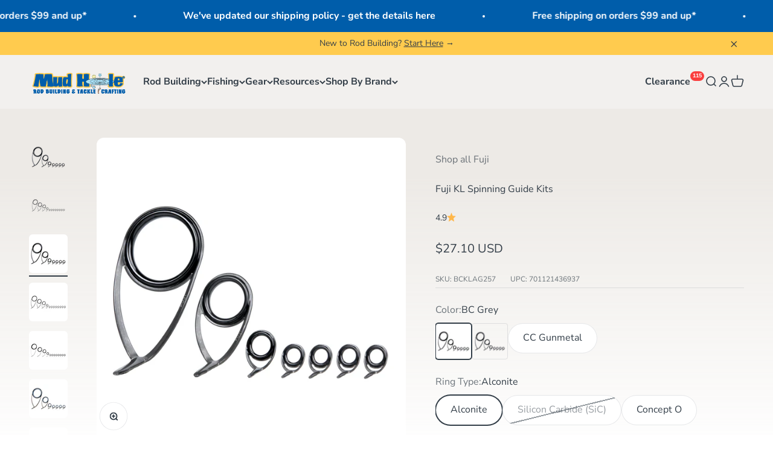

--- FILE ---
content_type: text/html; charset=utf-8
request_url: https://mudhole.com/products/fuji-kl-spinning-guide-kits
body_size: 73665
content:
<!doctype html>

<html lang="en-US" dir="ltr">
  <head>
    <meta charset="utf-8">
    <meta name="viewport" content="width=device-width, initial-scale=1.0, height=device-height, minimum-scale=1.0, maximum-scale=1.0">
    <meta name="theme-color" content="#edeae6">

    <title>Fuji KL Spinning Guide Kits</title><meta name="description" content="KL is a medium-duty, single-foot K-Series used as a reduction train guide on any NGC spinning layout. Available only in spinning reduction guide sizes. KL Single-Foot guides are part of Fuji&#39;s flagship K-Series guide selection, now the most complete and advanced guide &quot;family&quot; in the Fuji arsenal. Builders continue to "><link rel="canonical" href="https://mudhole.com/products/fuji-kl-spinning-guide-kits"><link rel="shortcut icon" href="//mudhole.com/cdn/shop/files/MH-Square.png?v=1653666653&width=96">
      <link rel="apple-touch-icon" href="//mudhole.com/cdn/shop/files/MH-Square.png?v=1653666653&width=180"><link rel="preconnect" href="https://cdn.shopify.com">
    <link rel="preconnect" href="https://fonts.shopifycdn.com" crossorigin>
    <link rel="dns-prefetch" href="https://productreviews.shopifycdn.com"><link rel="preload" href="//mudhole.com/cdn/fonts/montserrat/montserrat_n7.3c434e22befd5c18a6b4afadb1e3d77c128c7939.woff2" as="font" type="font/woff2" crossorigin><link rel="preload" href="//mudhole.com/cdn/fonts/nunito_sans/nunitosans_n4.0276fe080df0ca4e6a22d9cb55aed3ed5ba6b1da.woff2" as="font" type="font/woff2" crossorigin><meta property="og:type" content="product">
  <meta property="og:title" content="Fuji KL Spinning Guide Kits">
  <meta property="product:price:amount" content="27.10">
  <meta property="product:price:currency" content="USD">
  <meta property="product:availability" content="in stock"><meta property="og:image" content="http://mudhole.com/cdn/shop/files/Fuji-KL-Spinning-Guide-Kits-1-BCKLAG257.webp?v=1755836330&width=2048">
  <meta property="og:image:secure_url" content="https://mudhole.com/cdn/shop/files/Fuji-KL-Spinning-Guide-Kits-1-BCKLAG257.webp?v=1755836330&width=2048">
  <meta property="og:image:width" content="4000">
  <meta property="og:image:height" content="4000"><meta property="og:description" content="KL is a medium-duty, single-foot K-Series used as a reduction train guide on any NGC spinning layout. Available only in spinning reduction guide sizes. KL Single-Foot guides are part of Fuji&#39;s flagship K-Series guide selection, now the most complete and advanced guide &quot;family&quot; in the Fuji arsenal. Builders continue to "><meta property="og:url" content="https://mudhole.com/products/fuji-kl-spinning-guide-kits">
<meta property="og:site_name" content="Mud Hole Custom Tackle"><meta name="twitter:card" content="summary"><meta name="twitter:title" content="Fuji KL Spinning Guide Kits">
  <meta name="twitter:description" content="KL is a medium-duty, single-foot K-Series used as a reduction train guide on any NGC spinning layout. Available only in spinning reduction guide sizes. KL Single-Foot guides are part of Fuji&#39;s flagship K-Series guide selection, now the most complete and advanced guide &quot;family&quot; in the Fuji arsenal. Builders continue to move to K-Series guides for their tangle-free operation, in- credible frame strength, superb ring retention and striking good looks. Using K-Series frames, factories and custom builders alike can find what they need from ultra-light high frame strippers to new RV surf rod guides. K-Series includes products for both conventional and micro-rod builds, casting or spinning in a huge variety of rings and frame finishes. Designed for use with NGC, COF or Modified COF layouts. Size Guide Train Recommended Use 257 (1x) KL #25 • (1x) KL #16 • (1x) KT"><meta name="twitter:image" content="https://mudhole.com/cdn/shop/files/Fuji-KL-Spinning-Guide-Kits-1-BCKLAG257.webp?crop=center&height=1200&v=1755836330&width=1200">
  <meta name="twitter:image:alt" content="Fuji KL Spinning Guide Kits"><script async crossorigin fetchpriority="high" src="/cdn/shopifycloud/importmap-polyfill/es-modules-shim.2.4.0.js"></script>
<script type="application/ld+json">{"@context":"http:\/\/schema.org\/","@id":"\/products\/fuji-kl-spinning-guide-kits#product","@type":"ProductGroup","brand":{"@type":"Brand","name":"Fuji"},"category":"Guide Kits","description":"KL is a medium-duty, single-foot K-Series used as a reduction train guide on any NGC spinning layout. Available only in spinning reduction guide sizes.\n\t\nKL Single-Foot guides are part of Fuji's flagship K-Series guide selection, now the most complete and advanced guide \"family\" in the Fuji arsenal. Builders continue to move to K-Series guides for their tangle-free operation, in- credible frame strength, superb ring retention and striking good looks. Using K-Series frames, factories and custom builders alike can find what they need from ultra-light high frame strippers to new RV surf rod guides. K-Series includes products for both conventional and micro-rod builds, casting or spinning in a huge variety of rings and frame finishes. Designed for use with NGC, COF or Modified COF layouts.\n\n\n\n\t\n\t\t\n\t\t\t\n\t\t\t\tSize\n\t\t\t\tGuide Train\n\t\t\t\tRecommended Use\n\t\t\t\n\t\t\n\t\t\n\t\t\t\n\t\t\t  257\n\t\t\t  \n(1x) KL #25 • (1x) KL #16 • (1x) KT #8 •   (4x) KT #6\n\t\t\t  Spinning up to 6'6\"\n\t\t  \n\t\t\t\n\t\t\t  2510\n\t\t\t  \n(1x) KL #25 • (1x) KL #16 • (1x) KT #8 • (2x) KB #6 • (5x) KT #6\n\t\t\t  Spinning up to 9'\n\t\t  \n\t\t\t\n\t\t\t  3012\n\t\t\t  \n(1x) KL #30 • (1x) KL #25 • (1x) KL #20 • (1x) KL #12 • (8x) KT #8\n\t\t\t  Hvy Spinning up to 10'\n\t\t  \n\t\t\n\t\n","hasVariant":[{"@id":"\/products\/fuji-kl-spinning-guide-kits?variant=39595398463621#variant","@type":"Product","gtin":"701121436937","image":"https:\/\/mudhole.com\/cdn\/shop\/products\/BCKLAG257.jpg?v=1755836330\u0026width=1920","name":"Fuji KL Spinning Guide Kits - BC Grey \/ Alconite \/ 257","offers":{"@id":"\/products\/fuji-kl-spinning-guide-kits?variant=39595398463621#offer","@type":"Offer","availability":"http:\/\/schema.org\/InStock","price":"27.10","priceCurrency":"USD","url":"https:\/\/mudhole.com\/products\/fuji-kl-spinning-guide-kits?variant=39595398463621"},"sku":"BCKLAG257"},{"@id":"\/products\/fuji-kl-spinning-guide-kits?variant=39595398594693#variant","@type":"Product","gtin":"701121500218","image":"https:\/\/mudhole.com\/cdn\/shop\/files\/Fuji-KL-Spinning-Guide-Kits-1-BCKLAG257.webp?v=1755836330\u0026width=1920","name":"Fuji KL Spinning Guide Kits - CC Silver \/ Alconite \/ 257","offers":{"@id":"\/products\/fuji-kl-spinning-guide-kits?variant=39595398594693#offer","@type":"Offer","availability":"http:\/\/schema.org\/OutOfStock","price":"27.10","priceCurrency":"USD","url":"https:\/\/mudhole.com\/products\/fuji-kl-spinning-guide-kits?variant=39595398594693"},"sku":"CCKLAG257"},{"@id":"\/products\/fuji-kl-spinning-guide-kits?variant=39595398692997#variant","@type":"Product","gtin":"701121437057","image":"https:\/\/mudhole.com\/cdn\/shop\/files\/Fuji-KL-Spinning-Guide-Kits-1-BCKLAG257.webp?v=1755836330\u0026width=1920","name":"Fuji KL Spinning Guide Kits - BC Grey \/ Alconite \/ 2510","offers":{"@id":"\/products\/fuji-kl-spinning-guide-kits?variant=39595398692997#offer","@type":"Offer","availability":"http:\/\/schema.org\/InStock","price":"35.10","priceCurrency":"USD","url":"https:\/\/mudhole.com\/products\/fuji-kl-spinning-guide-kits?variant=39595398692997"},"sku":"BCKLAG2510"},{"@id":"\/products\/fuji-kl-spinning-guide-kits?variant=39595398758533#variant","@type":"Product","gtin":"701121437033","image":"https:\/\/mudhole.com\/cdn\/shop\/files\/Fuji-KL-Spinning-Guide-Kits-1-BCKLAG257.webp?v=1755836330\u0026width=1920","name":"Fuji KL Spinning Guide Kits - CC Silver \/ Alconite \/ 2510","offers":{"@id":"\/products\/fuji-kl-spinning-guide-kits?variant=39595398758533#offer","@type":"Offer","availability":"http:\/\/schema.org\/OutOfStock","price":"35.10","priceCurrency":"USD","url":"https:\/\/mudhole.com\/products\/fuji-kl-spinning-guide-kits?variant=39595398758533"},"sku":"CCKLAG2510"},{"@id":"\/products\/fuji-kl-spinning-guide-kits?variant=39595398824069#variant","@type":"Product","gtin":"701121436913","image":"https:\/\/mudhole.com\/cdn\/shop\/products\/BCKLAG3012.jpg?v=1755836330\u0026width=1920","name":"Fuji KL Spinning Guide Kits - BC Grey \/ Alconite \/ 3012","offers":{"@id":"\/products\/fuji-kl-spinning-guide-kits?variant=39595398824069#offer","@type":"Offer","availability":"http:\/\/schema.org\/OutOfStock","price":"53.16","priceCurrency":"USD","url":"https:\/\/mudhole.com\/products\/fuji-kl-spinning-guide-kits?variant=39595398824069"},"sku":"BCKLAG3012"},{"@id":"\/products\/fuji-kl-spinning-guide-kits?variant=39595398922373#variant","@type":"Product","gtin":"701121439914","image":"https:\/\/mudhole.com\/cdn\/shop\/products\/CCKLAG3012.jpg?v=1755836330\u0026width=1920","name":"Fuji KL Spinning Guide Kits - CC Silver \/ Alconite \/ 3012","offers":{"@id":"\/products\/fuji-kl-spinning-guide-kits?variant=39595398922373#offer","@type":"Offer","availability":"http:\/\/schema.org\/InStock","price":"53.16","priceCurrency":"USD","url":"https:\/\/mudhole.com\/products\/fuji-kl-spinning-guide-kits?variant=39595398922373"},"sku":"CCKLAG3012"},{"@id":"\/products\/fuji-kl-spinning-guide-kits?variant=39595399413893#variant","@type":"Product","image":"https:\/\/mudhole.com\/cdn\/shop\/products\/GMKLSG257.jpg?v=1755836330\u0026width=1920","mpn":"GMKLSG257","name":"Fuji KL Spinning Guide Kits - CC Gunmetal \/ Silicon Carbide (SiC) \/ 257","offers":{"@id":"\/products\/fuji-kl-spinning-guide-kits?variant=39595399413893#offer","@type":"Offer","availability":"http:\/\/schema.org\/InStock","price":"59.73","priceCurrency":"USD","url":"https:\/\/mudhole.com\/products\/fuji-kl-spinning-guide-kits?variant=39595399413893"},"sku":"GMKLSG257"},{"@id":"\/products\/fuji-kl-spinning-guide-kits?variant=39595399479429#variant","@type":"Product","gtin":"701121437026","image":"https:\/\/mudhole.com\/cdn\/shop\/products\/GMKLSG2510.jpg?v=1755836330\u0026width=1920","name":"Fuji KL Spinning Guide Kits - CC Gunmetal \/ Silicon Carbide (SiC) \/ 2510","offers":{"@id":"\/products\/fuji-kl-spinning-guide-kits?variant=39595399479429#offer","@type":"Offer","availability":"http:\/\/schema.org\/InStock","price":"81.89","priceCurrency":"USD","url":"https:\/\/mudhole.com\/products\/fuji-kl-spinning-guide-kits?variant=39595399479429"},"sku":"GMKLSG2510"},{"@id":"\/products\/fuji-kl-spinning-guide-kits?variant=39595399512197#variant","@type":"Product","image":"https:\/\/mudhole.com\/cdn\/shop\/products\/GMKLSG3012.jpg?v=1755836330\u0026width=1920","mpn":"GMKLSG3012","name":"Fuji KL Spinning Guide Kits - CC Gunmetal \/ Silicon Carbide (SiC) \/ 3012","offers":{"@id":"\/products\/fuji-kl-spinning-guide-kits?variant=39595399512197#offer","@type":"Offer","availability":"http:\/\/schema.org\/InStock","price":"114.34","priceCurrency":"USD","url":"https:\/\/mudhole.com\/products\/fuji-kl-spinning-guide-kits?variant=39595399512197"},"sku":"GMKLSG3012"},{"@id":"\/products\/fuji-kl-spinning-guide-kits?variant=40293591449733#variant","@type":"Product","gtin":"701121500164","image":"https:\/\/mudhole.com\/cdn\/shop\/files\/Fuji-KL-Spinning-Guide-Kits-1-BCKLAG257.webp?v=1755836330\u0026width=1920","name":"Fuji KL Spinning Guide Kits - BC Grey \/ Concept O \/ 3012","offers":{"@id":"\/products\/fuji-kl-spinning-guide-kits?variant=40293591449733#offer","@type":"Offer","availability":"http:\/\/schema.org\/InStock","price":"31.04","priceCurrency":"USD","url":"https:\/\/mudhole.com\/products\/fuji-kl-spinning-guide-kits?variant=40293591449733"},"sku":"BCKLOG3012"},{"@id":"\/products\/fuji-kl-spinning-guide-kits?variant=40293591646341#variant","@type":"Product","gtin":"701121500171","image":"https:\/\/mudhole.com\/cdn\/shop\/files\/Fuji-KL-Spinning-Guide-Kits-1-BCKLAG257.webp?v=1755836330\u0026width=1920","name":"Fuji KL Spinning Guide Kits - CC Silver \/ Concept O \/ 3012","offers":{"@id":"\/products\/fuji-kl-spinning-guide-kits?variant=40293591646341#offer","@type":"Offer","availability":"http:\/\/schema.org\/InStock","price":"29.83","priceCurrency":"USD","url":"https:\/\/mudhole.com\/products\/fuji-kl-spinning-guide-kits?variant=40293591646341"},"sku":"CCKLOG3012"},{"@id":"\/products\/fuji-kl-spinning-guide-kits?variant=40293591416965#variant","@type":"Product","gtin":"701121500188","image":"https:\/\/mudhole.com\/cdn\/shop\/files\/Fuji-KL-Spinning-Guide-Kits-1-BCKLAG257.webp?v=1755836330\u0026width=1920","name":"Fuji KL Spinning Guide Kits - BC Grey \/ Concept O \/ 2510","offers":{"@id":"\/products\/fuji-kl-spinning-guide-kits?variant=40293591416965#offer","@type":"Offer","availability":"http:\/\/schema.org\/OutOfStock","price":"21.39","priceCurrency":"USD","url":"https:\/\/mudhole.com\/products\/fuji-kl-spinning-guide-kits?variant=40293591416965"},"sku":"BCKLOG2510"},{"@id":"\/products\/fuji-kl-spinning-guide-kits?variant=40293591613573#variant","@type":"Product","gtin":"701121500195","image":"https:\/\/mudhole.com\/cdn\/shop\/files\/Fuji-KL-Spinning-Guide-Kits-1-BCKLAG257.webp?v=1755836330\u0026width=1920","name":"Fuji KL Spinning Guide Kits - CC Silver \/ Concept O \/ 2510","offers":{"@id":"\/products\/fuji-kl-spinning-guide-kits?variant=40293591613573#offer","@type":"Offer","availability":"http:\/\/schema.org\/OutOfStock","price":"20.62","priceCurrency":"USD","url":"https:\/\/mudhole.com\/products\/fuji-kl-spinning-guide-kits?variant=40293591613573"},"sku":"CCKLOG2510"},{"@id":"\/products\/fuji-kl-spinning-guide-kits?variant=40293591384197#variant","@type":"Product","gtin":"701121500324","image":"https:\/\/mudhole.com\/cdn\/shop\/files\/Fuji-KL-Spinning-Guide-Kits-1-BCKLAG257.webp?v=1755836330\u0026width=1920","name":"Fuji KL Spinning Guide Kits - BC Grey \/ Concept O \/ 257","offers":{"@id":"\/products\/fuji-kl-spinning-guide-kits?variant=40293591384197#offer","@type":"Offer","availability":"http:\/\/schema.org\/InStock","price":"16.45","priceCurrency":"USD","url":"https:\/\/mudhole.com\/products\/fuji-kl-spinning-guide-kits?variant=40293591384197"},"sku":"BCKLOG257"},{"@id":"\/products\/fuji-kl-spinning-guide-kits?variant=40293591580805#variant","@type":"Product","gtin":"701121500331","image":"https:\/\/mudhole.com\/cdn\/shop\/files\/Fuji-KL-Spinning-Guide-Kits-1-BCKLAG257.webp?v=1755836330\u0026width=1920","name":"Fuji KL Spinning Guide Kits - CC Silver \/ Concept O \/ 257","offers":{"@id":"\/products\/fuji-kl-spinning-guide-kits?variant=40293591580805#offer","@type":"Offer","availability":"http:\/\/schema.org\/OutOfStock","price":"15.86","priceCurrency":"USD","url":"https:\/\/mudhole.com\/products\/fuji-kl-spinning-guide-kits?variant=40293591580805"},"sku":"CCKLOG257"}],"name":"Fuji KL Spinning Guide Kits","productGroupID":"6625492402309","url":"https:\/\/mudhole.com\/products\/fuji-kl-spinning-guide-kits"}</script><script type="application/ld+json">
  {
    "@context": "https://schema.org",
    "@type": "BreadcrumbList",
    "itemListElement": [{
        "@type": "ListItem",
        "position": 1,
        "name": "Home",
        "item": "https://mudhole.com"
      },{
            "@type": "ListItem",
            "position": 2,
            "name": "Fuji KL Spinning Guide Kits",
            "item": "https://mudhole.com/products/fuji-kl-spinning-guide-kits"
          }]
  }
</script><style>/* Typography (heading) */
  @font-face {
  font-family: Montserrat;
  font-weight: 700;
  font-style: normal;
  font-display: fallback;
  src: url("//mudhole.com/cdn/fonts/montserrat/montserrat_n7.3c434e22befd5c18a6b4afadb1e3d77c128c7939.woff2") format("woff2"),
       url("//mudhole.com/cdn/fonts/montserrat/montserrat_n7.5d9fa6e2cae713c8fb539a9876489d86207fe957.woff") format("woff");
}

@font-face {
  font-family: Montserrat;
  font-weight: 700;
  font-style: italic;
  font-display: fallback;
  src: url("//mudhole.com/cdn/fonts/montserrat/montserrat_i7.a0d4a463df4f146567d871890ffb3c80408e7732.woff2") format("woff2"),
       url("//mudhole.com/cdn/fonts/montserrat/montserrat_i7.f6ec9f2a0681acc6f8152c40921d2a4d2e1a2c78.woff") format("woff");
}

/* Typography (body) */
  @font-face {
  font-family: "Nunito Sans";
  font-weight: 400;
  font-style: normal;
  font-display: fallback;
  src: url("//mudhole.com/cdn/fonts/nunito_sans/nunitosans_n4.0276fe080df0ca4e6a22d9cb55aed3ed5ba6b1da.woff2") format("woff2"),
       url("//mudhole.com/cdn/fonts/nunito_sans/nunitosans_n4.b4964bee2f5e7fd9c3826447e73afe2baad607b7.woff") format("woff");
}

@font-face {
  font-family: "Nunito Sans";
  font-weight: 400;
  font-style: italic;
  font-display: fallback;
  src: url("//mudhole.com/cdn/fonts/nunito_sans/nunitosans_i4.6e408730afac1484cf297c30b0e67c86d17fc586.woff2") format("woff2"),
       url("//mudhole.com/cdn/fonts/nunito_sans/nunitosans_i4.c9b6dcbfa43622b39a5990002775a8381942ae38.woff") format("woff");
}

@font-face {
  font-family: "Nunito Sans";
  font-weight: 700;
  font-style: normal;
  font-display: fallback;
  src: url("//mudhole.com/cdn/fonts/nunito_sans/nunitosans_n7.25d963ed46da26098ebeab731e90d8802d989fa5.woff2") format("woff2"),
       url("//mudhole.com/cdn/fonts/nunito_sans/nunitosans_n7.d32e3219b3d2ec82285d3027bd673efc61a996c8.woff") format("woff");
}

@font-face {
  font-family: "Nunito Sans";
  font-weight: 700;
  font-style: italic;
  font-display: fallback;
  src: url("//mudhole.com/cdn/fonts/nunito_sans/nunitosans_i7.8c1124729eec046a321e2424b2acf328c2c12139.woff2") format("woff2"),
       url("//mudhole.com/cdn/fonts/nunito_sans/nunitosans_i7.af4cda04357273e0996d21184432bcb14651a64d.woff") format("woff");
}

:root {
    /**
     * ---------------------------------------------------------------------
     * SPACING VARIABLES
     *
     * We are using a spacing inspired from frameworks like Tailwind CSS.
     * ---------------------------------------------------------------------
     */
    --spacing-0-5: 0.125rem; /* 2px */
    --spacing-1: 0.25rem; /* 4px */
    --spacing-1-5: 0.375rem; /* 6px */
    --spacing-2: 0.5rem; /* 8px */
    --spacing-2-5: 0.625rem; /* 10px */
    --spacing-3: 0.75rem; /* 12px */
    --spacing-3-5: 0.875rem; /* 14px */
    --spacing-4: 1rem; /* 16px */
    --spacing-4-5: 1.125rem; /* 18px */
    --spacing-5: 1.25rem; /* 20px */
    --spacing-5-5: 1.375rem; /* 22px */
    --spacing-6: 1.5rem; /* 24px */
    --spacing-6-5: 1.625rem; /* 26px */
    --spacing-7: 1.75rem; /* 28px */
    --spacing-7-5: 1.875rem; /* 30px */
    --spacing-8: 2rem; /* 32px */
    --spacing-8-5: 2.125rem; /* 34px */
    --spacing-9: 2.25rem; /* 36px */
    --spacing-9-5: 2.375rem; /* 38px */
    --spacing-10: 2.5rem; /* 40px */
    --spacing-11: 2.75rem; /* 44px */
    --spacing-12: 3rem; /* 48px */
    --spacing-14: 3.5rem; /* 56px */
    --spacing-16: 4rem; /* 64px */
    --spacing-18: 4.5rem; /* 72px */
    --spacing-20: 5rem; /* 80px */
    --spacing-24: 6rem; /* 96px */
    --spacing-28: 7rem; /* 112px */
    --spacing-32: 8rem; /* 128px */
    --spacing-36: 9rem; /* 144px */
    --spacing-40: 10rem; /* 160px */
    --spacing-44: 11rem; /* 176px */
    --spacing-48: 12rem; /* 192px */
    --spacing-52: 13rem; /* 208px */
    --spacing-56: 14rem; /* 224px */
    --spacing-60: 15rem; /* 240px */
    --spacing-64: 16rem; /* 256px */
    --spacing-72: 18rem; /* 288px */
    --spacing-80: 20rem; /* 320px */
    --spacing-96: 24rem; /* 384px */

    /* Container */
    --container-max-width: 1440px;
    --container-narrow-max-width: 1190px;
    --container-gutter: var(--spacing-5);
    --section-outer-spacing-block: var(--spacing-8);
    --section-inner-max-spacing-block: var(--spacing-8);
    --section-inner-spacing-inline: var(--container-gutter);
    --section-stack-spacing-block: var(--spacing-8);

    /* Grid gutter */
    --grid-gutter: var(--spacing-5);

    /* Product list settings */
    --product-list-row-gap: var(--spacing-8);
    --product-list-column-gap: var(--grid-gutter);

    /* Form settings */
    --input-gap: var(--spacing-2);
    --input-height: 2.625rem;
    --input-padding-inline: var(--spacing-4);

    /* Other sizes */
    --sticky-area-height: calc(var(--sticky-announcement-bar-enabled, 0) * var(--announcement-bar-height, 0px) + var(--sticky-header-enabled, 0) * var(--header-height, 0px));

    /* RTL support */
    --transform-logical-flip: 1;
    --transform-origin-start: left;
    --transform-origin-end: right;

    /**
     * ---------------------------------------------------------------------
     * TYPOGRAPHY
     * ---------------------------------------------------------------------
     */

    /* Font properties */
    --heading-font-family: Montserrat, sans-serif;
    --heading-font-weight: 700;
    --heading-font-style: normal;
    --heading-text-transform: normal;
    --heading-letter-spacing: -0.02em;
    --text-font-family: "Nunito Sans", sans-serif;
    --text-font-weight: 400;
    --text-font-style: normal;
    --text-letter-spacing: 0.0em;

    /* Font sizes */
    --text-h0: 2.75rem;
    --text-h1: 2rem;
    --text-h2: 1.75rem;
    --text-h3: 1.375rem;
    --text-h4: 1.125rem;
    --text-h5: 1.125rem;
    --text-h6: 1rem;
    --text-xs: 0.6875rem;
    --text-sm: 0.75rem;
    --text-base: 0.875rem;
    --text-lg: 1.125rem;

    /**
     * ---------------------------------------------------------------------
     * COLORS
     * ---------------------------------------------------------------------
     */

    /* Color settings */--accent: 0 93 170;
    --text-primary: 51 62 72;
    --background-primary: 255 255 255;
    --dialog-background: 255 255 255;
    --border-color: var(--text-color, var(--text-primary)) / 0.12;

    /* Button colors */
    --button-background-primary: 0 93 170;
    --button-text-primary: 255 255 255;
    --button-background-secondary: 255 203 78;
    --button-text-secondary: 51 62 72;

    /* Status colors */
    --success-background: 224 244 232;
    --success-text: 0 163 65;
    --warning-background: 255 246 233;
    --warning-text: 255 183 74;
    --error-background: 254 231 231;
    --error-text: 248 58 58;

    /* Product colors */
    --on-sale-text: 248 58 58;
    --on-sale-badge-background: 248 58 58;
    --on-sale-badge-text: 255 255 255;
    --sold-out-badge-background: 0 0 0;
    --sold-out-badge-text: 255 255 255;
    --primary-badge-background: 255 203 78;
    --primary-badge-text: 0 0 0;
    --star-color: 255 183 74;
    --product-card-background: 237 234 230;
    --product-card-text: 51 62 72;

    /* Header colors */
    --header-background: 237 234 230;
    --header-text: 51 62 72;

    /* Footer colors */
    --footer-background: 51 62 72;
    --footer-text: 255 255 255;

    /* Rounded variables (used for border radius) */
    --rounded-xs: 0.25rem;
    --rounded-sm: 0.375rem;
    --rounded: 0.75rem;
    --rounded-lg: 1.5rem;
    --rounded-full: 9999px;

    --rounded-button: 3.75rem;
    --rounded-input: 0.5rem;

    /* Box shadow */
    --shadow-sm: 0 2px 8px rgb(var(--text-primary) / 0.1);
    --shadow: 0 5px 15px rgb(var(--text-primary) / 0.1);
    --shadow-md: 0 5px 30px rgb(var(--text-primary) / 0.1);
    --shadow-block: 0px 18px 50px rgb(var(--text-primary) / 0.1);

    /**
     * ---------------------------------------------------------------------
     * OTHER
     * ---------------------------------------------------------------------
     */

    --stagger-products-reveal-opacity: 0;
    --cursor-close-svg-url: url(//mudhole.com/cdn/shop/t/211/assets/cursor-close.svg?v=147174565022153725511760632989);
    --cursor-zoom-in-svg-url: url(//mudhole.com/cdn/shop/t/211/assets/cursor-zoom-in.svg?v=154953035094101115921760632989);
    --cursor-zoom-out-svg-url: url(//mudhole.com/cdn/shop/t/211/assets/cursor-zoom-out.svg?v=16155520337305705181760632989);
    --checkmark-svg-url: url(//mudhole.com/cdn/shop/t/211/assets/checkmark.svg?v=77552481021870063511760632989);
  }

  [dir="rtl"]:root {
    /* RTL support */
    --transform-logical-flip: -1;
    --transform-origin-start: right;
    --transform-origin-end: left;
  }

  @media screen and (min-width: 700px) {
    :root {
      /* Typography (font size) */
      --text-h0: 3.5rem;
      --text-h1: 2.5rem;
      --text-h2: 2rem;
      --text-h3: 1.625rem;
      --text-h4: 1.375rem;
      --text-h5: 1.125rem;
      --text-h6: 1rem;

      --text-xs: 0.75rem;
      --text-sm: 0.875rem;
      --text-base: 1.0rem;
      --text-lg: 1.25rem;

      /* Spacing */
      --container-gutter: 2rem;
      --section-outer-spacing-block: var(--spacing-12);
      --section-inner-max-spacing-block: var(--spacing-10);
      --section-inner-spacing-inline: var(--spacing-10);
      --section-stack-spacing-block: var(--spacing-10);

      /* Grid gutter */
      --grid-gutter: var(--spacing-6);

      /* Product list settings */
      --product-list-row-gap: var(--spacing-12);

      /* Form settings */
      --input-gap: 1rem;
      --input-height: 3.125rem;
      --input-padding-inline: var(--spacing-5);
    }
  }

  @media screen and (min-width: 1000px) {
    :root {
      /* Spacing settings */
      --container-gutter: var(--spacing-12);
      --section-outer-spacing-block: var(--spacing-14);
      --section-inner-max-spacing-block: var(--spacing-12);
      --section-inner-spacing-inline: var(--spacing-14);
      --section-stack-spacing-block: var(--spacing-10);
    }
  }

  @media screen and (min-width: 1150px) {
    :root {
      /* Spacing settings */
      --container-gutter: var(--spacing-12);
      --section-outer-spacing-block: var(--spacing-14);
      --section-inner-max-spacing-block: var(--spacing-12);
      --section-inner-spacing-inline: var(--spacing-14);
      --section-stack-spacing-block: var(--spacing-12);
    }
  }

  @media screen and (min-width: 1400px) {
    :root {
      /* Typography (font size) */
      --text-h0: 4.5rem;
      --text-h1: 3.5rem;
      --text-h2: 2.75rem;
      --text-h3: 2rem;
      --text-h4: 1.75rem;
      --text-h5: 1.375rem;
      --text-h6: 1.25rem;

      --section-outer-spacing-block: var(--spacing-16);
      --section-inner-max-spacing-block: var(--spacing-14);
      --section-inner-spacing-inline: var(--spacing-16);
    }
  }

  @media screen and (min-width: 1600px) {
    :root {
      --section-outer-spacing-block: var(--spacing-16);
      --section-inner-max-spacing-block: var(--spacing-16);
      --section-inner-spacing-inline: var(--spacing-18);
    }
  }

  /**
   * ---------------------------------------------------------------------
   * LIQUID DEPENDANT CSS
   *
   * Our main CSS is Liquid free, but some very specific features depend on
   * theme settings, so we have them here
   * ---------------------------------------------------------------------
   */@media screen and (pointer: fine) {
        .button:not([disabled]):hover, .btn:not([disabled]):hover, .shopify-payment-button__button--unbranded:not([disabled]):hover {
          --button-background-opacity: 0.85;
        }

        .button--subdued:not([disabled]):hover {
          --button-background: var(--text-color) / .05 !important;
        }
      }</style><script>
  // This allows to expose several variables to the global scope, to be used in scripts
  window.themeVariables = {
    settings: {
      showPageTransition: null,
      staggerProductsApparition: true,
      reduceDrawerAnimation: true,
      reduceMenuAnimation: true,
      headingApparition: "split_clip",
      pageType: "product",
      moneyFormat: "${{amount}}",
      moneyWithCurrencyFormat: "${{amount}} USD",
      currencyCodeEnabled: true,
      cartType: "drawer",
      showDiscount: true,
      discountMode: "percentage",
      pageBackground: "#ffffff",
      textColor: "#333e48"
    },

    strings: {
      accessibilityClose: "Close",
      accessibilityNext: "Next",
      accessibilityPrevious: "Previous",
      closeGallery: "Close gallery",
      zoomGallery: "Zoom",
      errorGallery: "Image cannot be loaded",
      searchNoResults: "No results could be found.",
      addOrderNote: "Request Sizing \u0026amp; Fitment",
      editOrderNote: "Edit Sizing \u0026amp; Fitment Request",
      shippingEstimatorNoResults: "Sorry, we do not ship to your address.",
      shippingEstimatorOneResult: "There is one shipping rate for your address:",
      shippingEstimatorMultipleResults: "There are several shipping rates for your address:",
      shippingEstimatorError: "One or more error occurred while retrieving shipping rates:"
    },

    breakpoints: {
      'sm': 'screen and (min-width: 700px)',
      'md': 'screen and (min-width: 1000px)',
      'lg': 'screen and (min-width: 1150px)',
      'xl': 'screen and (min-width: 1400px)',

      'sm-max': 'screen and (max-width: 699px)',
      'md-max': 'screen and (max-width: 999px)',
      'lg-max': 'screen and (max-width: 1149px)',
      'xl-max': 'screen and (max-width: 1399px)'
    }
  };

  // For detecting native share
  document.documentElement.classList.add(`native-share--${navigator.share ? 'enabled' : 'disabled'}`);// We save the product ID in local storage to be eventually used for recently viewed section
    try {
      const recentlyViewedProducts = new Set(JSON.parse(localStorage.getItem('theme:recently-viewed-products') || '[]'));

      recentlyViewedProducts.delete(6625492402309); // Delete first to re-move the product
      recentlyViewedProducts.add(6625492402309);

      localStorage.setItem('theme:recently-viewed-products', JSON.stringify(Array.from(recentlyViewedProducts.values()).reverse()));
    } catch (e) {
      // Safari in private mode does not allow setting item, we silently fail
    }</script><script type="importmap">{
        "imports": {
          "vendor": "//mudhole.com/cdn/shop/t/211/assets/vendor.min.js?v=166563502121812900551760632949",
          "theme": "//mudhole.com/cdn/shop/t/211/assets/theme.js?v=41493176238901268201760632949",
          "photoswipe": "//mudhole.com/cdn/shop/t/211/assets/photoswipe.min.js?v=13374349288281597431760632947"
        }
      }
    </script>

    <script type="module" src="//mudhole.com/cdn/shop/t/211/assets/vendor.min.js?v=166563502121812900551760632949"></script>
    <script type="module" src="//mudhole.com/cdn/shop/t/211/assets/theme.js?v=41493176238901268201760632949"></script>

    <script>window.performance && window.performance.mark && window.performance.mark('shopify.content_for_header.start');</script><meta name="google-site-verification" content="BCrQ-ILiFGGCC3Iu9ESxXJbxqpbXcQ1DdLt7uIvI5o0">
<meta name="facebook-domain-verification" content="txeqjw1pdlgyf7kv7l3cl0pytxuhc7">
<meta name="google-site-verification" content="GBF-6WOhIlAlU9CYibMkrA2RaHnZqTwrq9Wpbi9361I">
<meta id="shopify-digital-wallet" name="shopify-digital-wallet" content="/27513421957/digital_wallets/dialog">
<meta name="shopify-checkout-api-token" content="0206a47e4e816c2acf9b672957843f17">
<meta id="in-context-paypal-metadata" data-shop-id="27513421957" data-venmo-supported="false" data-environment="production" data-locale="en_US" data-paypal-v4="true" data-currency="USD">
<link rel="alternate" hreflang="x-default" href="https://mudhole.com/products/fuji-kl-spinning-guide-kits">
<link rel="alternate" hreflang="en-CA" href="https://mudhole.com/en-ca/products/fuji-kl-spinning-guide-kits">
<link rel="alternate" hreflang="en-US" href="https://mudhole.com/products/fuji-kl-spinning-guide-kits">
<link rel="alternate" type="application/json+oembed" href="https://mudhole.com/products/fuji-kl-spinning-guide-kits.oembed">
<script async="async" src="/checkouts/internal/preloads.js?locale=en-US"></script>
<link rel="preconnect" href="https://shop.app" crossorigin="anonymous">
<script async="async" src="https://shop.app/checkouts/internal/preloads.js?locale=en-US&shop_id=27513421957" crossorigin="anonymous"></script>
<script id="apple-pay-shop-capabilities" type="application/json">{"shopId":27513421957,"countryCode":"US","currencyCode":"USD","merchantCapabilities":["supports3DS"],"merchantId":"gid:\/\/shopify\/Shop\/27513421957","merchantName":"Mud Hole Custom Tackle","requiredBillingContactFields":["postalAddress","email","phone"],"requiredShippingContactFields":["postalAddress","email","phone"],"shippingType":"shipping","supportedNetworks":["visa","masterCard","amex","discover","elo","jcb"],"total":{"type":"pending","label":"Mud Hole Custom Tackle","amount":"1.00"},"shopifyPaymentsEnabled":true,"supportsSubscriptions":true}</script>
<script id="shopify-features" type="application/json">{"accessToken":"0206a47e4e816c2acf9b672957843f17","betas":["rich-media-storefront-analytics"],"domain":"mudhole.com","predictiveSearch":true,"shopId":27513421957,"locale":"en"}</script>
<script>var Shopify = Shopify || {};
Shopify.shop = "mudholeshop.myshopify.com";
Shopify.locale = "en-US";
Shopify.currency = {"active":"USD","rate":"1.0"};
Shopify.country = "US";
Shopify.theme = {"name":"MH Impact 6.11.2 - Anchor Redesign","id":128502825093,"schema_name":"Impact","schema_version":"6.11.2","theme_store_id":1190,"role":"main"};
Shopify.theme.handle = "null";
Shopify.theme.style = {"id":null,"handle":null};
Shopify.cdnHost = "mudhole.com/cdn";
Shopify.routes = Shopify.routes || {};
Shopify.routes.root = "/";</script>
<script type="module">!function(o){(o.Shopify=o.Shopify||{}).modules=!0}(window);</script>
<script>!function(o){function n(){var o=[];function n(){o.push(Array.prototype.slice.apply(arguments))}return n.q=o,n}var t=o.Shopify=o.Shopify||{};t.loadFeatures=n(),t.autoloadFeatures=n()}(window);</script>
<script>
  window.ShopifyPay = window.ShopifyPay || {};
  window.ShopifyPay.apiHost = "shop.app\/pay";
  window.ShopifyPay.redirectState = null;
</script>
<script id="shop-js-analytics" type="application/json">{"pageType":"product"}</script>
<script defer="defer" async type="module" src="//mudhole.com/cdn/shopifycloud/shop-js/modules/v2/client.init-shop-cart-sync_BApSsMSl.en.esm.js"></script>
<script defer="defer" async type="module" src="//mudhole.com/cdn/shopifycloud/shop-js/modules/v2/chunk.common_CBoos6YZ.esm.js"></script>
<script type="module">
  await import("//mudhole.com/cdn/shopifycloud/shop-js/modules/v2/client.init-shop-cart-sync_BApSsMSl.en.esm.js");
await import("//mudhole.com/cdn/shopifycloud/shop-js/modules/v2/chunk.common_CBoos6YZ.esm.js");

  window.Shopify.SignInWithShop?.initShopCartSync?.({"fedCMEnabled":true,"windoidEnabled":true});

</script>
<script defer="defer" async type="module" src="//mudhole.com/cdn/shopifycloud/shop-js/modules/v2/client.payment-terms_BHOWV7U_.en.esm.js"></script>
<script defer="defer" async type="module" src="//mudhole.com/cdn/shopifycloud/shop-js/modules/v2/chunk.common_CBoos6YZ.esm.js"></script>
<script defer="defer" async type="module" src="//mudhole.com/cdn/shopifycloud/shop-js/modules/v2/chunk.modal_Bu1hFZFC.esm.js"></script>
<script type="module">
  await import("//mudhole.com/cdn/shopifycloud/shop-js/modules/v2/client.payment-terms_BHOWV7U_.en.esm.js");
await import("//mudhole.com/cdn/shopifycloud/shop-js/modules/v2/chunk.common_CBoos6YZ.esm.js");
await import("//mudhole.com/cdn/shopifycloud/shop-js/modules/v2/chunk.modal_Bu1hFZFC.esm.js");

  
</script>
<script>
  window.Shopify = window.Shopify || {};
  if (!window.Shopify.featureAssets) window.Shopify.featureAssets = {};
  window.Shopify.featureAssets['shop-js'] = {"shop-cart-sync":["modules/v2/client.shop-cart-sync_DJczDl9f.en.esm.js","modules/v2/chunk.common_CBoos6YZ.esm.js"],"init-fed-cm":["modules/v2/client.init-fed-cm_BzwGC0Wi.en.esm.js","modules/v2/chunk.common_CBoos6YZ.esm.js"],"init-windoid":["modules/v2/client.init-windoid_BS26ThXS.en.esm.js","modules/v2/chunk.common_CBoos6YZ.esm.js"],"shop-cash-offers":["modules/v2/client.shop-cash-offers_DthCPNIO.en.esm.js","modules/v2/chunk.common_CBoos6YZ.esm.js","modules/v2/chunk.modal_Bu1hFZFC.esm.js"],"shop-button":["modules/v2/client.shop-button_D_JX508o.en.esm.js","modules/v2/chunk.common_CBoos6YZ.esm.js"],"init-shop-email-lookup-coordinator":["modules/v2/client.init-shop-email-lookup-coordinator_DFwWcvrS.en.esm.js","modules/v2/chunk.common_CBoos6YZ.esm.js"],"shop-toast-manager":["modules/v2/client.shop-toast-manager_tEhgP2F9.en.esm.js","modules/v2/chunk.common_CBoos6YZ.esm.js"],"shop-login-button":["modules/v2/client.shop-login-button_DwLgFT0K.en.esm.js","modules/v2/chunk.common_CBoos6YZ.esm.js","modules/v2/chunk.modal_Bu1hFZFC.esm.js"],"avatar":["modules/v2/client.avatar_BTnouDA3.en.esm.js"],"init-shop-cart-sync":["modules/v2/client.init-shop-cart-sync_BApSsMSl.en.esm.js","modules/v2/chunk.common_CBoos6YZ.esm.js"],"pay-button":["modules/v2/client.pay-button_BuNmcIr_.en.esm.js","modules/v2/chunk.common_CBoos6YZ.esm.js"],"init-shop-for-new-customer-accounts":["modules/v2/client.init-shop-for-new-customer-accounts_DrjXSI53.en.esm.js","modules/v2/client.shop-login-button_DwLgFT0K.en.esm.js","modules/v2/chunk.common_CBoos6YZ.esm.js","modules/v2/chunk.modal_Bu1hFZFC.esm.js"],"init-customer-accounts-sign-up":["modules/v2/client.init-customer-accounts-sign-up_TlVCiykN.en.esm.js","modules/v2/client.shop-login-button_DwLgFT0K.en.esm.js","modules/v2/chunk.common_CBoos6YZ.esm.js","modules/v2/chunk.modal_Bu1hFZFC.esm.js"],"shop-follow-button":["modules/v2/client.shop-follow-button_C5D3XtBb.en.esm.js","modules/v2/chunk.common_CBoos6YZ.esm.js","modules/v2/chunk.modal_Bu1hFZFC.esm.js"],"checkout-modal":["modules/v2/client.checkout-modal_8TC_1FUY.en.esm.js","modules/v2/chunk.common_CBoos6YZ.esm.js","modules/v2/chunk.modal_Bu1hFZFC.esm.js"],"init-customer-accounts":["modules/v2/client.init-customer-accounts_C0Oh2ljF.en.esm.js","modules/v2/client.shop-login-button_DwLgFT0K.en.esm.js","modules/v2/chunk.common_CBoos6YZ.esm.js","modules/v2/chunk.modal_Bu1hFZFC.esm.js"],"lead-capture":["modules/v2/client.lead-capture_Cq0gfm7I.en.esm.js","modules/v2/chunk.common_CBoos6YZ.esm.js","modules/v2/chunk.modal_Bu1hFZFC.esm.js"],"shop-login":["modules/v2/client.shop-login_BmtnoEUo.en.esm.js","modules/v2/chunk.common_CBoos6YZ.esm.js","modules/v2/chunk.modal_Bu1hFZFC.esm.js"],"payment-terms":["modules/v2/client.payment-terms_BHOWV7U_.en.esm.js","modules/v2/chunk.common_CBoos6YZ.esm.js","modules/v2/chunk.modal_Bu1hFZFC.esm.js"]};
</script>
<script>(function() {
  var isLoaded = false;
  function asyncLoad() {
    if (isLoaded) return;
    isLoaded = true;
    var urls = ["\/\/d1liekpayvooaz.cloudfront.net\/apps\/customizery\/customizery.js?shop=mudholeshop.myshopify.com","\/\/d1liekpayvooaz.cloudfront.net\/apps\/uploadery\/uploadery.js?shop=mudholeshop.myshopify.com","https:\/\/cart-saver.activatedapps.com\/scripts\/cartsaver.js?shop=mudholeshop.myshopify.com","https:\/\/d5zu2f4xvqanl.cloudfront.net\/42\/fe\/loader_2.js?shop=mudholeshop.myshopify.com","https:\/\/cdn.nfcube.com\/instafeed-c160eeda52a238789eb9b3560be9fec6.js?shop=mudholeshop.myshopify.com"];
    for (var i = 0; i < urls.length; i++) {
      var s = document.createElement('script');
      s.type = 'text/javascript';
      s.async = true;
      s.src = urls[i];
      var x = document.getElementsByTagName('script')[0];
      x.parentNode.insertBefore(s, x);
    }
  };
  if(window.attachEvent) {
    window.attachEvent('onload', asyncLoad);
  } else {
    window.addEventListener('load', asyncLoad, false);
  }
})();</script>
<script id="__st">var __st={"a":27513421957,"offset":-18000,"reqid":"1612a9ff-3028-4c08-930e-416796301af2-1768862300","pageurl":"mudhole.com\/products\/fuji-kl-spinning-guide-kits","u":"73569783e63c","p":"product","rtyp":"product","rid":6625492402309};</script>
<script>window.ShopifyPaypalV4VisibilityTracking = true;</script>
<script id="captcha-bootstrap">!function(){'use strict';const t='contact',e='account',n='new_comment',o=[[t,t],['blogs',n],['comments',n],[t,'customer']],c=[[e,'customer_login'],[e,'guest_login'],[e,'recover_customer_password'],[e,'create_customer']],r=t=>t.map((([t,e])=>`form[action*='/${t}']:not([data-nocaptcha='true']) input[name='form_type'][value='${e}']`)).join(','),a=t=>()=>t?[...document.querySelectorAll(t)].map((t=>t.form)):[];function s(){const t=[...o],e=r(t);return a(e)}const i='password',u='form_key',d=['recaptcha-v3-token','g-recaptcha-response','h-captcha-response',i],f=()=>{try{return window.sessionStorage}catch{return}},m='__shopify_v',_=t=>t.elements[u];function p(t,e,n=!1){try{const o=window.sessionStorage,c=JSON.parse(o.getItem(e)),{data:r}=function(t){const{data:e,action:n}=t;return t[m]||n?{data:e,action:n}:{data:t,action:n}}(c);for(const[e,n]of Object.entries(r))t.elements[e]&&(t.elements[e].value=n);n&&o.removeItem(e)}catch(o){console.error('form repopulation failed',{error:o})}}const l='form_type',E='cptcha';function T(t){t.dataset[E]=!0}const w=window,h=w.document,L='Shopify',v='ce_forms',y='captcha';let A=!1;((t,e)=>{const n=(g='f06e6c50-85a8-45c8-87d0-21a2b65856fe',I='https://cdn.shopify.com/shopifycloud/storefront-forms-hcaptcha/ce_storefront_forms_captcha_hcaptcha.v1.5.2.iife.js',D={infoText:'Protected by hCaptcha',privacyText:'Privacy',termsText:'Terms'},(t,e,n)=>{const o=w[L][v],c=o.bindForm;if(c)return c(t,g,e,D).then(n);var r;o.q.push([[t,g,e,D],n]),r=I,A||(h.body.append(Object.assign(h.createElement('script'),{id:'captcha-provider',async:!0,src:r})),A=!0)});var g,I,D;w[L]=w[L]||{},w[L][v]=w[L][v]||{},w[L][v].q=[],w[L][y]=w[L][y]||{},w[L][y].protect=function(t,e){n(t,void 0,e),T(t)},Object.freeze(w[L][y]),function(t,e,n,w,h,L){const[v,y,A,g]=function(t,e,n){const i=e?o:[],u=t?c:[],d=[...i,...u],f=r(d),m=r(i),_=r(d.filter((([t,e])=>n.includes(e))));return[a(f),a(m),a(_),s()]}(w,h,L),I=t=>{const e=t.target;return e instanceof HTMLFormElement?e:e&&e.form},D=t=>v().includes(t);t.addEventListener('submit',(t=>{const e=I(t);if(!e)return;const n=D(e)&&!e.dataset.hcaptchaBound&&!e.dataset.recaptchaBound,o=_(e),c=g().includes(e)&&(!o||!o.value);(n||c)&&t.preventDefault(),c&&!n&&(function(t){try{if(!f())return;!function(t){const e=f();if(!e)return;const n=_(t);if(!n)return;const o=n.value;o&&e.removeItem(o)}(t);const e=Array.from(Array(32),(()=>Math.random().toString(36)[2])).join('');!function(t,e){_(t)||t.append(Object.assign(document.createElement('input'),{type:'hidden',name:u})),t.elements[u].value=e}(t,e),function(t,e){const n=f();if(!n)return;const o=[...t.querySelectorAll(`input[type='${i}']`)].map((({name:t})=>t)),c=[...d,...o],r={};for(const[a,s]of new FormData(t).entries())c.includes(a)||(r[a]=s);n.setItem(e,JSON.stringify({[m]:1,action:t.action,data:r}))}(t,e)}catch(e){console.error('failed to persist form',e)}}(e),e.submit())}));const S=(t,e)=>{t&&!t.dataset[E]&&(n(t,e.some((e=>e===t))),T(t))};for(const o of['focusin','change'])t.addEventListener(o,(t=>{const e=I(t);D(e)&&S(e,y())}));const B=e.get('form_key'),M=e.get(l),P=B&&M;t.addEventListener('DOMContentLoaded',(()=>{const t=y();if(P)for(const e of t)e.elements[l].value===M&&p(e,B);[...new Set([...A(),...v().filter((t=>'true'===t.dataset.shopifyCaptcha))])].forEach((e=>S(e,t)))}))}(h,new URLSearchParams(w.location.search),n,t,e,['guest_login'])})(!0,!0)}();</script>
<script integrity="sha256-4kQ18oKyAcykRKYeNunJcIwy7WH5gtpwJnB7kiuLZ1E=" data-source-attribution="shopify.loadfeatures" defer="defer" src="//mudhole.com/cdn/shopifycloud/storefront/assets/storefront/load_feature-a0a9edcb.js" crossorigin="anonymous"></script>
<script crossorigin="anonymous" defer="defer" src="//mudhole.com/cdn/shopifycloud/storefront/assets/shopify_pay/storefront-65b4c6d7.js?v=20250812"></script>
<script data-source-attribution="shopify.dynamic_checkout.dynamic.init">var Shopify=Shopify||{};Shopify.PaymentButton=Shopify.PaymentButton||{isStorefrontPortableWallets:!0,init:function(){window.Shopify.PaymentButton.init=function(){};var t=document.createElement("script");t.src="https://mudhole.com/cdn/shopifycloud/portable-wallets/latest/portable-wallets.en.js",t.type="module",document.head.appendChild(t)}};
</script>
<script data-source-attribution="shopify.dynamic_checkout.buyer_consent">
  function portableWalletsHideBuyerConsent(e){var t=document.getElementById("shopify-buyer-consent"),n=document.getElementById("shopify-subscription-policy-button");t&&n&&(t.classList.add("hidden"),t.setAttribute("aria-hidden","true"),n.removeEventListener("click",e))}function portableWalletsShowBuyerConsent(e){var t=document.getElementById("shopify-buyer-consent"),n=document.getElementById("shopify-subscription-policy-button");t&&n&&(t.classList.remove("hidden"),t.removeAttribute("aria-hidden"),n.addEventListener("click",e))}window.Shopify?.PaymentButton&&(window.Shopify.PaymentButton.hideBuyerConsent=portableWalletsHideBuyerConsent,window.Shopify.PaymentButton.showBuyerConsent=portableWalletsShowBuyerConsent);
</script>
<script>
  function portableWalletsCleanup(e){e&&e.src&&console.error("Failed to load portable wallets script "+e.src);var t=document.querySelectorAll("shopify-accelerated-checkout .shopify-payment-button__skeleton, shopify-accelerated-checkout-cart .wallet-cart-button__skeleton"),e=document.getElementById("shopify-buyer-consent");for(let e=0;e<t.length;e++)t[e].remove();e&&e.remove()}function portableWalletsNotLoadedAsModule(e){e instanceof ErrorEvent&&"string"==typeof e.message&&e.message.includes("import.meta")&&"string"==typeof e.filename&&e.filename.includes("portable-wallets")&&(window.removeEventListener("error",portableWalletsNotLoadedAsModule),window.Shopify.PaymentButton.failedToLoad=e,"loading"===document.readyState?document.addEventListener("DOMContentLoaded",window.Shopify.PaymentButton.init):window.Shopify.PaymentButton.init())}window.addEventListener("error",portableWalletsNotLoadedAsModule);
</script>

<script type="module" src="https://mudhole.com/cdn/shopifycloud/portable-wallets/latest/portable-wallets.en.js" onError="portableWalletsCleanup(this)" crossorigin="anonymous"></script>
<script nomodule>
  document.addEventListener("DOMContentLoaded", portableWalletsCleanup);
</script>

<script id='scb4127' type='text/javascript' async='' src='https://mudhole.com/cdn/shopifycloud/privacy-banner/storefront-banner.js'></script><link id="shopify-accelerated-checkout-styles" rel="stylesheet" media="screen" href="https://mudhole.com/cdn/shopifycloud/portable-wallets/latest/accelerated-checkout-backwards-compat.css" crossorigin="anonymous">
<style id="shopify-accelerated-checkout-cart">
        #shopify-buyer-consent {
  margin-top: 1em;
  display: inline-block;
  width: 100%;
}

#shopify-buyer-consent.hidden {
  display: none;
}

#shopify-subscription-policy-button {
  background: none;
  border: none;
  padding: 0;
  text-decoration: underline;
  font-size: inherit;
  cursor: pointer;
}

#shopify-subscription-policy-button::before {
  box-shadow: none;
}

      </style>

<script>window.performance && window.performance.mark && window.performance.mark('shopify.content_for_header.end');</script>
<link href="//mudhole.com/cdn/shop/t/211/assets/theme.css?v=3935707126359067981760632949" rel="stylesheet" type="text/css" media="all" /><script type="text/javascript">
        (function(c,l,a,r,i,t,y){
            c[a]=c[a]||function(){(c[a].q=c[a].q||[]).push(arguments)};
            t=l.createElement(r);t.async=1;t.src="https://www.clarity.ms/tag/"+i;
            y=l.getElementsByTagName(r)[0];y.parentNode.insertBefore(t,y);
        })(window, document, "clarity", "script", "p2oai5t4yn");
    </script>
  <!-- BEGIN app block: shopify://apps/minmaxify-order-limits/blocks/app-embed-block/3acfba32-89f3-4377-ae20-cbb9abc48475 --><script type="text/javascript" src="https://limits.minmaxify.com/mudholeshop.myshopify.com?v=123&r=20241017153350" async></script>

<!-- END app block --><!-- BEGIN app block: shopify://apps/klaviyo-email-marketing-sms/blocks/klaviyo-onsite-embed/2632fe16-c075-4321-a88b-50b567f42507 -->












  <script async src="https://static.klaviyo.com/onsite/js/WY7bhe/klaviyo.js?company_id=WY7bhe"></script>
  <script>!function(){if(!window.klaviyo){window._klOnsite=window._klOnsite||[];try{window.klaviyo=new Proxy({},{get:function(n,i){return"push"===i?function(){var n;(n=window._klOnsite).push.apply(n,arguments)}:function(){for(var n=arguments.length,o=new Array(n),w=0;w<n;w++)o[w]=arguments[w];var t="function"==typeof o[o.length-1]?o.pop():void 0,e=new Promise((function(n){window._klOnsite.push([i].concat(o,[function(i){t&&t(i),n(i)}]))}));return e}}})}catch(n){window.klaviyo=window.klaviyo||[],window.klaviyo.push=function(){var n;(n=window._klOnsite).push.apply(n,arguments)}}}}();</script>

  
    <script id="viewed_product">
      if (item == null) {
        var _learnq = _learnq || [];

        var MetafieldReviews = null
        var MetafieldYotpoRating = null
        var MetafieldYotpoCount = null
        var MetafieldLooxRating = null
        var MetafieldLooxCount = null
        var okendoProduct = null
        var okendoProductReviewCount = null
        var okendoProductReviewAverageValue = null
        try {
          // The following fields are used for Customer Hub recently viewed in order to add reviews.
          // This information is not part of __kla_viewed. Instead, it is part of __kla_viewed_reviewed_items
          MetafieldReviews = {"rating":{"scale_min":"1.0","scale_max":"5.0","value":"4.94"},"rating_count":18};
          MetafieldYotpoRating = null
          MetafieldYotpoCount = null
          MetafieldLooxRating = null
          MetafieldLooxCount = null

          okendoProduct = null
          // If the okendo metafield is not legacy, it will error, which then requires the new json formatted data
          if (okendoProduct && 'error' in okendoProduct) {
            okendoProduct = null
          }
          okendoProductReviewCount = okendoProduct ? okendoProduct.reviewCount : null
          okendoProductReviewAverageValue = okendoProduct ? okendoProduct.reviewAverageValue : null
        } catch (error) {
          console.error('Error in Klaviyo onsite reviews tracking:', error);
        }

        var item = {
          Name: "Fuji KL Spinning Guide Kits",
          ProductID: 6625492402309,
          Categories: ["Component Kits","Components","Discount-Eligible Products","Discount-Eligible Products (Excluding Clearance)","Discount-Eligible Products (Including Clearance)","Featured Kits Brands","Fuji","Fuji Guides","Fuji Kits","Guide Kits","Kits","Rod Building","Rod Guides","Spinning Guide Kits"],
          ImageURL: "https://mudhole.com/cdn/shop/files/Fuji-KL-Spinning-Guide-Kits-1-BCKLAG257_grande.webp?v=1755836330",
          URL: "https://mudhole.com/products/fuji-kl-spinning-guide-kits",
          Brand: "Fuji",
          Price: "$15.86",
          Value: "15.86",
          CompareAtPrice: "$114.34"
        };
        _learnq.push(['track', 'Viewed Product', item]);
        _learnq.push(['trackViewedItem', {
          Title: item.Name,
          ItemId: item.ProductID,
          Categories: item.Categories,
          ImageUrl: item.ImageURL,
          Url: item.URL,
          Metadata: {
            Brand: item.Brand,
            Price: item.Price,
            Value: item.Value,
            CompareAtPrice: item.CompareAtPrice
          },
          metafields:{
            reviews: MetafieldReviews,
            yotpo:{
              rating: MetafieldYotpoRating,
              count: MetafieldYotpoCount,
            },
            loox:{
              rating: MetafieldLooxRating,
              count: MetafieldLooxCount,
            },
            okendo: {
              rating: okendoProductReviewAverageValue,
              count: okendoProductReviewCount,
            }
          }
        }]);
      }
    </script>
  




  <script>
    window.klaviyoReviewsProductDesignMode = false
  </script>



  <!-- BEGIN app snippet: customer-hub-data --><script>
  if (!window.customerHub) {
    window.customerHub = {};
  }
  window.customerHub.storefrontRoutes = {
    login: "/account/login?return_url=%2F%23k-hub",
    register: "/account/register?return_url=%2F%23k-hub",
    logout: "/account/logout",
    profile: "/account",
    addresses: "/account/addresses",
  };
  
  window.customerHub.userId = null;
  
  window.customerHub.storeDomain = "mudholeshop.myshopify.com";

  
    window.customerHub.activeProduct = {
      name: "Fuji KL Spinning Guide Kits",
      category: null,
      imageUrl: "https://mudhole.com/cdn/shop/files/Fuji-KL-Spinning-Guide-Kits-1-BCKLAG257_grande.webp?v=1755836330",
      id: "6625492402309",
      link: "https://mudhole.com/products/fuji-kl-spinning-guide-kits",
      variants: [
        
          {
            id: "39595398463621",
            
            imageUrl: "https://mudhole.com/cdn/shop/products/BCKLAG257.jpg?v=1755836330&width=500",
            
            price: "2710",
            currency: "USD",
            availableForSale: true,
            title: "BC Grey \/ Alconite \/ 257",
          },
        
          {
            id: "39595398594693",
            
            imageUrl: null,
            
            price: "2710",
            currency: "USD",
            availableForSale: false,
            title: "CC Silver \/ Alconite \/ 257",
          },
        
          {
            id: "39595398692997",
            
            imageUrl: null,
            
            price: "3510",
            currency: "USD",
            availableForSale: true,
            title: "BC Grey \/ Alconite \/ 2510",
          },
        
          {
            id: "39595398758533",
            
            imageUrl: null,
            
            price: "3510",
            currency: "USD",
            availableForSale: false,
            title: "CC Silver \/ Alconite \/ 2510",
          },
        
          {
            id: "39595398824069",
            
            imageUrl: "https://mudhole.com/cdn/shop/products/BCKLAG3012.jpg?v=1755836330&width=500",
            
            price: "5316",
            currency: "USD",
            availableForSale: false,
            title: "BC Grey \/ Alconite \/ 3012",
          },
        
          {
            id: "39595398922373",
            
            imageUrl: "https://mudhole.com/cdn/shop/products/CCKLAG3012.jpg?v=1755836330&width=500",
            
            price: "5316",
            currency: "USD",
            availableForSale: true,
            title: "CC Silver \/ Alconite \/ 3012",
          },
        
          {
            id: "39595399413893",
            
            imageUrl: "https://mudhole.com/cdn/shop/products/GMKLSG257.jpg?v=1755836330&width=500",
            
            price: "5973",
            currency: "USD",
            availableForSale: true,
            title: "CC Gunmetal \/ Silicon Carbide (SiC) \/ 257",
          },
        
          {
            id: "39595399479429",
            
            imageUrl: "https://mudhole.com/cdn/shop/products/GMKLSG2510.jpg?v=1755836330&width=500",
            
            price: "8189",
            currency: "USD",
            availableForSale: true,
            title: "CC Gunmetal \/ Silicon Carbide (SiC) \/ 2510",
          },
        
          {
            id: "39595399512197",
            
            imageUrl: "https://mudhole.com/cdn/shop/products/GMKLSG3012.jpg?v=1755836330&width=500",
            
            price: "11434",
            currency: "USD",
            availableForSale: true,
            title: "CC Gunmetal \/ Silicon Carbide (SiC) \/ 3012",
          },
        
          {
            id: "40293591449733",
            
            imageUrl: null,
            
            price: "3104",
            currency: "USD",
            availableForSale: true,
            title: "BC Grey \/ Concept O \/ 3012",
          },
        
          {
            id: "40293591646341",
            
            imageUrl: null,
            
            price: "2983",
            currency: "USD",
            availableForSale: true,
            title: "CC Silver \/ Concept O \/ 3012",
          },
        
          {
            id: "40293591416965",
            
            imageUrl: null,
            
            price: "2139",
            currency: "USD",
            availableForSale: false,
            title: "BC Grey \/ Concept O \/ 2510",
          },
        
          {
            id: "40293591613573",
            
            imageUrl: null,
            
            price: "2062",
            currency: "USD",
            availableForSale: false,
            title: "CC Silver \/ Concept O \/ 2510",
          },
        
          {
            id: "40293591384197",
            
            imageUrl: null,
            
            price: "1645",
            currency: "USD",
            availableForSale: true,
            title: "BC Grey \/ Concept O \/ 257",
          },
        
          {
            id: "40293591580805",
            
            imageUrl: null,
            
            price: "1586",
            currency: "USD",
            availableForSale: false,
            title: "CC Silver \/ Concept O \/ 257",
          },
        
      ],
    };
    window.customerHub.activeProduct.variants.forEach((variant) => {
        
        variant.price = `${variant.price.slice(0, -2)}.${variant.price.slice(-2)}`;
    });
  

  
    window.customerHub.storeLocale = {
        currentLanguage: 'en-US',
        currentCountry: 'US',
        availableLanguages: [
          
            {
              iso_code: 'en-US',
              endonym_name: 'American English'
            }
          
        ],
        availableCountries: [
          
            {
              iso_code: 'AF',
              name: 'Afghanistan',
              currency_code: 'USD'
            },
          
            {
              iso_code: 'AX',
              name: 'Åland Islands',
              currency_code: 'USD'
            },
          
            {
              iso_code: 'AL',
              name: 'Albania',
              currency_code: 'USD'
            },
          
            {
              iso_code: 'DZ',
              name: 'Algeria',
              currency_code: 'USD'
            },
          
            {
              iso_code: 'AD',
              name: 'Andorra',
              currency_code: 'USD'
            },
          
            {
              iso_code: 'AO',
              name: 'Angola',
              currency_code: 'USD'
            },
          
            {
              iso_code: 'AI',
              name: 'Anguilla',
              currency_code: 'USD'
            },
          
            {
              iso_code: 'AG',
              name: 'Antigua &amp; Barbuda',
              currency_code: 'USD'
            },
          
            {
              iso_code: 'AR',
              name: 'Argentina',
              currency_code: 'USD'
            },
          
            {
              iso_code: 'AM',
              name: 'Armenia',
              currency_code: 'USD'
            },
          
            {
              iso_code: 'AW',
              name: 'Aruba',
              currency_code: 'USD'
            },
          
            {
              iso_code: 'AC',
              name: 'Ascension Island',
              currency_code: 'USD'
            },
          
            {
              iso_code: 'AU',
              name: 'Australia',
              currency_code: 'USD'
            },
          
            {
              iso_code: 'AT',
              name: 'Austria',
              currency_code: 'USD'
            },
          
            {
              iso_code: 'AZ',
              name: 'Azerbaijan',
              currency_code: 'USD'
            },
          
            {
              iso_code: 'BS',
              name: 'Bahamas',
              currency_code: 'USD'
            },
          
            {
              iso_code: 'BH',
              name: 'Bahrain',
              currency_code: 'USD'
            },
          
            {
              iso_code: 'BD',
              name: 'Bangladesh',
              currency_code: 'USD'
            },
          
            {
              iso_code: 'BB',
              name: 'Barbados',
              currency_code: 'USD'
            },
          
            {
              iso_code: 'BY',
              name: 'Belarus',
              currency_code: 'USD'
            },
          
            {
              iso_code: 'BE',
              name: 'Belgium',
              currency_code: 'USD'
            },
          
            {
              iso_code: 'BZ',
              name: 'Belize',
              currency_code: 'USD'
            },
          
            {
              iso_code: 'BJ',
              name: 'Benin',
              currency_code: 'USD'
            },
          
            {
              iso_code: 'BM',
              name: 'Bermuda',
              currency_code: 'USD'
            },
          
            {
              iso_code: 'BT',
              name: 'Bhutan',
              currency_code: 'USD'
            },
          
            {
              iso_code: 'BO',
              name: 'Bolivia',
              currency_code: 'USD'
            },
          
            {
              iso_code: 'BA',
              name: 'Bosnia &amp; Herzegovina',
              currency_code: 'USD'
            },
          
            {
              iso_code: 'BW',
              name: 'Botswana',
              currency_code: 'USD'
            },
          
            {
              iso_code: 'BR',
              name: 'Brazil',
              currency_code: 'USD'
            },
          
            {
              iso_code: 'IO',
              name: 'British Indian Ocean Territory',
              currency_code: 'USD'
            },
          
            {
              iso_code: 'VG',
              name: 'British Virgin Islands',
              currency_code: 'USD'
            },
          
            {
              iso_code: 'BN',
              name: 'Brunei',
              currency_code: 'USD'
            },
          
            {
              iso_code: 'BG',
              name: 'Bulgaria',
              currency_code: 'USD'
            },
          
            {
              iso_code: 'BF',
              name: 'Burkina Faso',
              currency_code: 'USD'
            },
          
            {
              iso_code: 'BI',
              name: 'Burundi',
              currency_code: 'USD'
            },
          
            {
              iso_code: 'KH',
              name: 'Cambodia',
              currency_code: 'USD'
            },
          
            {
              iso_code: 'CM',
              name: 'Cameroon',
              currency_code: 'USD'
            },
          
            {
              iso_code: 'CA',
              name: 'Canada',
              currency_code: 'USD'
            },
          
            {
              iso_code: 'CV',
              name: 'Cape Verde',
              currency_code: 'USD'
            },
          
            {
              iso_code: 'BQ',
              name: 'Caribbean Netherlands',
              currency_code: 'USD'
            },
          
            {
              iso_code: 'KY',
              name: 'Cayman Islands',
              currency_code: 'USD'
            },
          
            {
              iso_code: 'CF',
              name: 'Central African Republic',
              currency_code: 'USD'
            },
          
            {
              iso_code: 'TD',
              name: 'Chad',
              currency_code: 'USD'
            },
          
            {
              iso_code: 'CL',
              name: 'Chile',
              currency_code: 'USD'
            },
          
            {
              iso_code: 'CN',
              name: 'China',
              currency_code: 'USD'
            },
          
            {
              iso_code: 'CX',
              name: 'Christmas Island',
              currency_code: 'USD'
            },
          
            {
              iso_code: 'CC',
              name: 'Cocos (Keeling) Islands',
              currency_code: 'USD'
            },
          
            {
              iso_code: 'CO',
              name: 'Colombia',
              currency_code: 'USD'
            },
          
            {
              iso_code: 'KM',
              name: 'Comoros',
              currency_code: 'USD'
            },
          
            {
              iso_code: 'CG',
              name: 'Congo - Brazzaville',
              currency_code: 'USD'
            },
          
            {
              iso_code: 'CD',
              name: 'Congo - Kinshasa',
              currency_code: 'USD'
            },
          
            {
              iso_code: 'CK',
              name: 'Cook Islands',
              currency_code: 'USD'
            },
          
            {
              iso_code: 'CR',
              name: 'Costa Rica',
              currency_code: 'USD'
            },
          
            {
              iso_code: 'CI',
              name: 'Côte d’Ivoire',
              currency_code: 'USD'
            },
          
            {
              iso_code: 'HR',
              name: 'Croatia',
              currency_code: 'USD'
            },
          
            {
              iso_code: 'CW',
              name: 'Curaçao',
              currency_code: 'USD'
            },
          
            {
              iso_code: 'CY',
              name: 'Cyprus',
              currency_code: 'USD'
            },
          
            {
              iso_code: 'CZ',
              name: 'Czechia',
              currency_code: 'USD'
            },
          
            {
              iso_code: 'DK',
              name: 'Denmark',
              currency_code: 'USD'
            },
          
            {
              iso_code: 'DJ',
              name: 'Djibouti',
              currency_code: 'USD'
            },
          
            {
              iso_code: 'DM',
              name: 'Dominica',
              currency_code: 'USD'
            },
          
            {
              iso_code: 'DO',
              name: 'Dominican Republic',
              currency_code: 'USD'
            },
          
            {
              iso_code: 'EC',
              name: 'Ecuador',
              currency_code: 'USD'
            },
          
            {
              iso_code: 'EG',
              name: 'Egypt',
              currency_code: 'USD'
            },
          
            {
              iso_code: 'SV',
              name: 'El Salvador',
              currency_code: 'USD'
            },
          
            {
              iso_code: 'GQ',
              name: 'Equatorial Guinea',
              currency_code: 'USD'
            },
          
            {
              iso_code: 'ER',
              name: 'Eritrea',
              currency_code: 'USD'
            },
          
            {
              iso_code: 'EE',
              name: 'Estonia',
              currency_code: 'USD'
            },
          
            {
              iso_code: 'SZ',
              name: 'Eswatini',
              currency_code: 'USD'
            },
          
            {
              iso_code: 'ET',
              name: 'Ethiopia',
              currency_code: 'USD'
            },
          
            {
              iso_code: 'FK',
              name: 'Falkland Islands',
              currency_code: 'USD'
            },
          
            {
              iso_code: 'FO',
              name: 'Faroe Islands',
              currency_code: 'USD'
            },
          
            {
              iso_code: 'FJ',
              name: 'Fiji',
              currency_code: 'USD'
            },
          
            {
              iso_code: 'FI',
              name: 'Finland',
              currency_code: 'USD'
            },
          
            {
              iso_code: 'FR',
              name: 'France',
              currency_code: 'USD'
            },
          
            {
              iso_code: 'GF',
              name: 'French Guiana',
              currency_code: 'USD'
            },
          
            {
              iso_code: 'PF',
              name: 'French Polynesia',
              currency_code: 'USD'
            },
          
            {
              iso_code: 'TF',
              name: 'French Southern Territories',
              currency_code: 'USD'
            },
          
            {
              iso_code: 'GA',
              name: 'Gabon',
              currency_code: 'USD'
            },
          
            {
              iso_code: 'GM',
              name: 'Gambia',
              currency_code: 'USD'
            },
          
            {
              iso_code: 'GE',
              name: 'Georgia',
              currency_code: 'USD'
            },
          
            {
              iso_code: 'DE',
              name: 'Germany',
              currency_code: 'USD'
            },
          
            {
              iso_code: 'GH',
              name: 'Ghana',
              currency_code: 'USD'
            },
          
            {
              iso_code: 'GI',
              name: 'Gibraltar',
              currency_code: 'USD'
            },
          
            {
              iso_code: 'GR',
              name: 'Greece',
              currency_code: 'USD'
            },
          
            {
              iso_code: 'GL',
              name: 'Greenland',
              currency_code: 'USD'
            },
          
            {
              iso_code: 'GD',
              name: 'Grenada',
              currency_code: 'USD'
            },
          
            {
              iso_code: 'GP',
              name: 'Guadeloupe',
              currency_code: 'USD'
            },
          
            {
              iso_code: 'GT',
              name: 'Guatemala',
              currency_code: 'USD'
            },
          
            {
              iso_code: 'GG',
              name: 'Guernsey',
              currency_code: 'USD'
            },
          
            {
              iso_code: 'GN',
              name: 'Guinea',
              currency_code: 'USD'
            },
          
            {
              iso_code: 'GW',
              name: 'Guinea-Bissau',
              currency_code: 'USD'
            },
          
            {
              iso_code: 'GY',
              name: 'Guyana',
              currency_code: 'USD'
            },
          
            {
              iso_code: 'HT',
              name: 'Haiti',
              currency_code: 'USD'
            },
          
            {
              iso_code: 'HN',
              name: 'Honduras',
              currency_code: 'USD'
            },
          
            {
              iso_code: 'HK',
              name: 'Hong Kong SAR',
              currency_code: 'USD'
            },
          
            {
              iso_code: 'HU',
              name: 'Hungary',
              currency_code: 'USD'
            },
          
            {
              iso_code: 'IS',
              name: 'Iceland',
              currency_code: 'USD'
            },
          
            {
              iso_code: 'IN',
              name: 'India',
              currency_code: 'USD'
            },
          
            {
              iso_code: 'ID',
              name: 'Indonesia',
              currency_code: 'USD'
            },
          
            {
              iso_code: 'IQ',
              name: 'Iraq',
              currency_code: 'USD'
            },
          
            {
              iso_code: 'IE',
              name: 'Ireland',
              currency_code: 'USD'
            },
          
            {
              iso_code: 'IM',
              name: 'Isle of Man',
              currency_code: 'USD'
            },
          
            {
              iso_code: 'IL',
              name: 'Israel',
              currency_code: 'USD'
            },
          
            {
              iso_code: 'IT',
              name: 'Italy',
              currency_code: 'USD'
            },
          
            {
              iso_code: 'JM',
              name: 'Jamaica',
              currency_code: 'USD'
            },
          
            {
              iso_code: 'JP',
              name: 'Japan',
              currency_code: 'USD'
            },
          
            {
              iso_code: 'JE',
              name: 'Jersey',
              currency_code: 'USD'
            },
          
            {
              iso_code: 'JO',
              name: 'Jordan',
              currency_code: 'USD'
            },
          
            {
              iso_code: 'KZ',
              name: 'Kazakhstan',
              currency_code: 'USD'
            },
          
            {
              iso_code: 'KE',
              name: 'Kenya',
              currency_code: 'USD'
            },
          
            {
              iso_code: 'KI',
              name: 'Kiribati',
              currency_code: 'USD'
            },
          
            {
              iso_code: 'XK',
              name: 'Kosovo',
              currency_code: 'USD'
            },
          
            {
              iso_code: 'KW',
              name: 'Kuwait',
              currency_code: 'USD'
            },
          
            {
              iso_code: 'KG',
              name: 'Kyrgyzstan',
              currency_code: 'USD'
            },
          
            {
              iso_code: 'LA',
              name: 'Laos',
              currency_code: 'USD'
            },
          
            {
              iso_code: 'LV',
              name: 'Latvia',
              currency_code: 'USD'
            },
          
            {
              iso_code: 'LB',
              name: 'Lebanon',
              currency_code: 'USD'
            },
          
            {
              iso_code: 'LS',
              name: 'Lesotho',
              currency_code: 'USD'
            },
          
            {
              iso_code: 'LR',
              name: 'Liberia',
              currency_code: 'USD'
            },
          
            {
              iso_code: 'LY',
              name: 'Libya',
              currency_code: 'USD'
            },
          
            {
              iso_code: 'LI',
              name: 'Liechtenstein',
              currency_code: 'USD'
            },
          
            {
              iso_code: 'LT',
              name: 'Lithuania',
              currency_code: 'USD'
            },
          
            {
              iso_code: 'LU',
              name: 'Luxembourg',
              currency_code: 'USD'
            },
          
            {
              iso_code: 'MO',
              name: 'Macao SAR',
              currency_code: 'USD'
            },
          
            {
              iso_code: 'MG',
              name: 'Madagascar',
              currency_code: 'USD'
            },
          
            {
              iso_code: 'MW',
              name: 'Malawi',
              currency_code: 'USD'
            },
          
            {
              iso_code: 'MY',
              name: 'Malaysia',
              currency_code: 'USD'
            },
          
            {
              iso_code: 'MV',
              name: 'Maldives',
              currency_code: 'USD'
            },
          
            {
              iso_code: 'ML',
              name: 'Mali',
              currency_code: 'USD'
            },
          
            {
              iso_code: 'MT',
              name: 'Malta',
              currency_code: 'USD'
            },
          
            {
              iso_code: 'MQ',
              name: 'Martinique',
              currency_code: 'USD'
            },
          
            {
              iso_code: 'MR',
              name: 'Mauritania',
              currency_code: 'USD'
            },
          
            {
              iso_code: 'MU',
              name: 'Mauritius',
              currency_code: 'USD'
            },
          
            {
              iso_code: 'YT',
              name: 'Mayotte',
              currency_code: 'USD'
            },
          
            {
              iso_code: 'MX',
              name: 'Mexico',
              currency_code: 'USD'
            },
          
            {
              iso_code: 'MD',
              name: 'Moldova',
              currency_code: 'USD'
            },
          
            {
              iso_code: 'MC',
              name: 'Monaco',
              currency_code: 'USD'
            },
          
            {
              iso_code: 'MN',
              name: 'Mongolia',
              currency_code: 'USD'
            },
          
            {
              iso_code: 'ME',
              name: 'Montenegro',
              currency_code: 'USD'
            },
          
            {
              iso_code: 'MS',
              name: 'Montserrat',
              currency_code: 'USD'
            },
          
            {
              iso_code: 'MA',
              name: 'Morocco',
              currency_code: 'USD'
            },
          
            {
              iso_code: 'MZ',
              name: 'Mozambique',
              currency_code: 'USD'
            },
          
            {
              iso_code: 'MM',
              name: 'Myanmar (Burma)',
              currency_code: 'USD'
            },
          
            {
              iso_code: 'NA',
              name: 'Namibia',
              currency_code: 'USD'
            },
          
            {
              iso_code: 'NR',
              name: 'Nauru',
              currency_code: 'USD'
            },
          
            {
              iso_code: 'NP',
              name: 'Nepal',
              currency_code: 'USD'
            },
          
            {
              iso_code: 'NL',
              name: 'Netherlands',
              currency_code: 'USD'
            },
          
            {
              iso_code: 'NC',
              name: 'New Caledonia',
              currency_code: 'USD'
            },
          
            {
              iso_code: 'NZ',
              name: 'New Zealand',
              currency_code: 'USD'
            },
          
            {
              iso_code: 'NI',
              name: 'Nicaragua',
              currency_code: 'USD'
            },
          
            {
              iso_code: 'NE',
              name: 'Niger',
              currency_code: 'USD'
            },
          
            {
              iso_code: 'NG',
              name: 'Nigeria',
              currency_code: 'USD'
            },
          
            {
              iso_code: 'NU',
              name: 'Niue',
              currency_code: 'USD'
            },
          
            {
              iso_code: 'NF',
              name: 'Norfolk Island',
              currency_code: 'USD'
            },
          
            {
              iso_code: 'MK',
              name: 'North Macedonia',
              currency_code: 'USD'
            },
          
            {
              iso_code: 'NO',
              name: 'Norway',
              currency_code: 'USD'
            },
          
            {
              iso_code: 'OM',
              name: 'Oman',
              currency_code: 'USD'
            },
          
            {
              iso_code: 'PK',
              name: 'Pakistan',
              currency_code: 'USD'
            },
          
            {
              iso_code: 'PS',
              name: 'Palestinian Territories',
              currency_code: 'USD'
            },
          
            {
              iso_code: 'PA',
              name: 'Panama',
              currency_code: 'USD'
            },
          
            {
              iso_code: 'PG',
              name: 'Papua New Guinea',
              currency_code: 'USD'
            },
          
            {
              iso_code: 'PY',
              name: 'Paraguay',
              currency_code: 'USD'
            },
          
            {
              iso_code: 'PE',
              name: 'Peru',
              currency_code: 'USD'
            },
          
            {
              iso_code: 'PH',
              name: 'Philippines',
              currency_code: 'USD'
            },
          
            {
              iso_code: 'PN',
              name: 'Pitcairn Islands',
              currency_code: 'USD'
            },
          
            {
              iso_code: 'PL',
              name: 'Poland',
              currency_code: 'USD'
            },
          
            {
              iso_code: 'PT',
              name: 'Portugal',
              currency_code: 'USD'
            },
          
            {
              iso_code: 'QA',
              name: 'Qatar',
              currency_code: 'USD'
            },
          
            {
              iso_code: 'RE',
              name: 'Réunion',
              currency_code: 'USD'
            },
          
            {
              iso_code: 'RO',
              name: 'Romania',
              currency_code: 'USD'
            },
          
            {
              iso_code: 'RU',
              name: 'Russia',
              currency_code: 'USD'
            },
          
            {
              iso_code: 'RW',
              name: 'Rwanda',
              currency_code: 'USD'
            },
          
            {
              iso_code: 'WS',
              name: 'Samoa',
              currency_code: 'USD'
            },
          
            {
              iso_code: 'SM',
              name: 'San Marino',
              currency_code: 'USD'
            },
          
            {
              iso_code: 'ST',
              name: 'São Tomé &amp; Príncipe',
              currency_code: 'USD'
            },
          
            {
              iso_code: 'SA',
              name: 'Saudi Arabia',
              currency_code: 'USD'
            },
          
            {
              iso_code: 'SN',
              name: 'Senegal',
              currency_code: 'USD'
            },
          
            {
              iso_code: 'RS',
              name: 'Serbia',
              currency_code: 'USD'
            },
          
            {
              iso_code: 'SC',
              name: 'Seychelles',
              currency_code: 'USD'
            },
          
            {
              iso_code: 'SL',
              name: 'Sierra Leone',
              currency_code: 'USD'
            },
          
            {
              iso_code: 'SG',
              name: 'Singapore',
              currency_code: 'USD'
            },
          
            {
              iso_code: 'SX',
              name: 'Sint Maarten',
              currency_code: 'USD'
            },
          
            {
              iso_code: 'SK',
              name: 'Slovakia',
              currency_code: 'USD'
            },
          
            {
              iso_code: 'SI',
              name: 'Slovenia',
              currency_code: 'USD'
            },
          
            {
              iso_code: 'SB',
              name: 'Solomon Islands',
              currency_code: 'USD'
            },
          
            {
              iso_code: 'SO',
              name: 'Somalia',
              currency_code: 'USD'
            },
          
            {
              iso_code: 'ZA',
              name: 'South Africa',
              currency_code: 'USD'
            },
          
            {
              iso_code: 'GS',
              name: 'South Georgia &amp; South Sandwich Islands',
              currency_code: 'USD'
            },
          
            {
              iso_code: 'KR',
              name: 'South Korea',
              currency_code: 'USD'
            },
          
            {
              iso_code: 'SS',
              name: 'South Sudan',
              currency_code: 'USD'
            },
          
            {
              iso_code: 'ES',
              name: 'Spain',
              currency_code: 'USD'
            },
          
            {
              iso_code: 'LK',
              name: 'Sri Lanka',
              currency_code: 'USD'
            },
          
            {
              iso_code: 'BL',
              name: 'St. Barthélemy',
              currency_code: 'USD'
            },
          
            {
              iso_code: 'SH',
              name: 'St. Helena',
              currency_code: 'USD'
            },
          
            {
              iso_code: 'KN',
              name: 'St. Kitts &amp; Nevis',
              currency_code: 'USD'
            },
          
            {
              iso_code: 'LC',
              name: 'St. Lucia',
              currency_code: 'USD'
            },
          
            {
              iso_code: 'MF',
              name: 'St. Martin',
              currency_code: 'USD'
            },
          
            {
              iso_code: 'PM',
              name: 'St. Pierre &amp; Miquelon',
              currency_code: 'USD'
            },
          
            {
              iso_code: 'VC',
              name: 'St. Vincent &amp; Grenadines',
              currency_code: 'USD'
            },
          
            {
              iso_code: 'SD',
              name: 'Sudan',
              currency_code: 'USD'
            },
          
            {
              iso_code: 'SR',
              name: 'Suriname',
              currency_code: 'USD'
            },
          
            {
              iso_code: 'SJ',
              name: 'Svalbard &amp; Jan Mayen',
              currency_code: 'USD'
            },
          
            {
              iso_code: 'SE',
              name: 'Sweden',
              currency_code: 'USD'
            },
          
            {
              iso_code: 'CH',
              name: 'Switzerland',
              currency_code: 'USD'
            },
          
            {
              iso_code: 'TW',
              name: 'Taiwan',
              currency_code: 'USD'
            },
          
            {
              iso_code: 'TJ',
              name: 'Tajikistan',
              currency_code: 'USD'
            },
          
            {
              iso_code: 'TZ',
              name: 'Tanzania',
              currency_code: 'USD'
            },
          
            {
              iso_code: 'TH',
              name: 'Thailand',
              currency_code: 'USD'
            },
          
            {
              iso_code: 'TL',
              name: 'Timor-Leste',
              currency_code: 'USD'
            },
          
            {
              iso_code: 'TG',
              name: 'Togo',
              currency_code: 'USD'
            },
          
            {
              iso_code: 'TK',
              name: 'Tokelau',
              currency_code: 'USD'
            },
          
            {
              iso_code: 'TO',
              name: 'Tonga',
              currency_code: 'USD'
            },
          
            {
              iso_code: 'TT',
              name: 'Trinidad &amp; Tobago',
              currency_code: 'USD'
            },
          
            {
              iso_code: 'TA',
              name: 'Tristan da Cunha',
              currency_code: 'USD'
            },
          
            {
              iso_code: 'TN',
              name: 'Tunisia',
              currency_code: 'USD'
            },
          
            {
              iso_code: 'TR',
              name: 'Türkiye',
              currency_code: 'USD'
            },
          
            {
              iso_code: 'TM',
              name: 'Turkmenistan',
              currency_code: 'USD'
            },
          
            {
              iso_code: 'TC',
              name: 'Turks &amp; Caicos Islands',
              currency_code: 'USD'
            },
          
            {
              iso_code: 'TV',
              name: 'Tuvalu',
              currency_code: 'USD'
            },
          
            {
              iso_code: 'UM',
              name: 'U.S. Outlying Islands',
              currency_code: 'USD'
            },
          
            {
              iso_code: 'UG',
              name: 'Uganda',
              currency_code: 'USD'
            },
          
            {
              iso_code: 'UA',
              name: 'Ukraine',
              currency_code: 'USD'
            },
          
            {
              iso_code: 'AE',
              name: 'United Arab Emirates',
              currency_code: 'USD'
            },
          
            {
              iso_code: 'GB',
              name: 'United Kingdom',
              currency_code: 'USD'
            },
          
            {
              iso_code: 'US',
              name: 'United States',
              currency_code: 'USD'
            },
          
            {
              iso_code: 'UY',
              name: 'Uruguay',
              currency_code: 'USD'
            },
          
            {
              iso_code: 'UZ',
              name: 'Uzbekistan',
              currency_code: 'USD'
            },
          
            {
              iso_code: 'VU',
              name: 'Vanuatu',
              currency_code: 'USD'
            },
          
            {
              iso_code: 'VA',
              name: 'Vatican City',
              currency_code: 'USD'
            },
          
            {
              iso_code: 'VE',
              name: 'Venezuela',
              currency_code: 'USD'
            },
          
            {
              iso_code: 'VN',
              name: 'Vietnam',
              currency_code: 'USD'
            },
          
            {
              iso_code: 'WF',
              name: 'Wallis &amp; Futuna',
              currency_code: 'USD'
            },
          
            {
              iso_code: 'EH',
              name: 'Western Sahara',
              currency_code: 'USD'
            },
          
            {
              iso_code: 'YE',
              name: 'Yemen',
              currency_code: 'USD'
            },
          
            {
              iso_code: 'ZM',
              name: 'Zambia',
              currency_code: 'USD'
            },
          
            {
              iso_code: 'ZW',
              name: 'Zimbabwe',
              currency_code: 'USD'
            }
          
        ]
    };
  
</script>
<!-- END app snippet -->





<!-- END app block --><!-- BEGIN app block: shopify://apps/gorgias-live-chat-helpdesk/blocks/gorgias/a66db725-7b96-4e3f-916e-6c8e6f87aaaa -->
<script defer data-gorgias-loader-chat src="https://config.gorgias.chat/bundle-loader/shopify/mudholeshop.myshopify.com"></script>


<script defer data-gorgias-loader-convert  src="https://cdn.9gtb.com/loader.js"></script>


<script defer data-gorgias-loader-mailto-replace  src="https://config.gorgias.help/api/contact-forms/replace-mailto-script.js?shopName=mudholeshop"></script>


<!-- END app block --><!-- BEGIN app block: shopify://apps/judge-me-reviews/blocks/judgeme_core/61ccd3b1-a9f2-4160-9fe9-4fec8413e5d8 --><!-- Start of Judge.me Core -->






<link rel="dns-prefetch" href="https://cdnwidget.judge.me">
<link rel="dns-prefetch" href="https://cdn.judge.me">
<link rel="dns-prefetch" href="https://cdn1.judge.me">
<link rel="dns-prefetch" href="https://api.judge.me">

<script data-cfasync='false' class='jdgm-settings-script'>window.jdgmSettings={"pagination":5,"disable_web_reviews":false,"badge_no_review_text":"No reviews","badge_n_reviews_text":"{{ n }} review/reviews","badge_star_color":"#ffbd00","hide_badge_preview_if_no_reviews":false,"badge_hide_text":false,"enforce_center_preview_badge":false,"widget_title":"Reviews","widget_open_form_text":"Write a review","widget_close_form_text":"Cancel review","widget_refresh_page_text":"Refresh page","widget_summary_text":"Based on {{ number_of_reviews }} review/reviews","widget_no_review_text":"No reviews","widget_name_field_text":"Display name","widget_verified_name_field_text":"Verified Name (public)","widget_name_placeholder_text":"Display name","widget_required_field_error_text":"This field is required.","widget_email_field_text":"Email address","widget_verified_email_field_text":"Verified Email (private, can not be edited)","widget_email_placeholder_text":"Your email address","widget_email_field_error_text":"Please enter a valid email address.","widget_rating_field_text":"Rating (5 stars is best)","widget_review_title_field_text":"Review Title","widget_review_title_placeholder_text":"Give your review a title","widget_review_body_field_text":"Review content","widget_review_body_placeholder_text":"Start writing here...","widget_pictures_field_text":"Picture/Video (optional)","widget_submit_review_text":"Submit Review","widget_submit_verified_review_text":"Submit Verified Review","widget_submit_success_msg_with_auto_publish":"Thank you! Please refresh the page in a few moments to see your review. You can remove or edit your review by logging into \u003ca href='https://judge.me/login' target='_blank' rel='nofollow noopener'\u003eJudge.me\u003c/a\u003e","widget_submit_success_msg_no_auto_publish":"Thank you! Your review will be published as soon as it is approved by the shop admin. You can remove or edit your review by logging into \u003ca href='https://judge.me/login' target='_blank' rel='nofollow noopener'\u003eJudge.me\u003c/a\u003e","widget_show_default_reviews_out_of_total_text":"Showing {{ n_reviews_shown }} out of {{ n_reviews }} reviews.","widget_show_all_link_text":"Show all","widget_show_less_link_text":"Show less","widget_author_said_text":"{{ reviewer_name }} said:","widget_days_text":"{{ n }} days ago","widget_weeks_text":"{{ n }} week/weeks ago","widget_months_text":"{{ n }} month/months ago","widget_years_text":"{{ n }} year/years ago","widget_yesterday_text":"Yesterday","widget_today_text":"Today","widget_replied_text":"\u003e\u003e {{ shop_name }} replied:","widget_read_more_text":"Read more","widget_reviewer_name_as_initial":"","widget_rating_filter_color":"","widget_rating_filter_see_all_text":"See all reviews","widget_sorting_most_recent_text":"Most Recent","widget_sorting_highest_rating_text":"Highest Rating","widget_sorting_lowest_rating_text":"Lowest Rating","widget_sorting_with_pictures_text":"Only Pictures","widget_sorting_most_helpful_text":"Most Helpful","widget_open_question_form_text":"Ask a question","widget_reviews_subtab_text":"Reviews","widget_questions_subtab_text":"Questions","widget_question_label_text":"Question","widget_answer_label_text":"Answer","widget_question_placeholder_text":"Write your question here","widget_submit_question_text":"Submit Question","widget_question_submit_success_text":"Thank you for your question! We will notify you once it gets answered.","widget_star_color":"#ffbd00","verified_badge_text":"Verified","verified_badge_bg_color":"#005daa","verified_badge_text_color":"#ffffff","verified_badge_placement":"left-of-reviewer-name","widget_review_max_height":5,"widget_hide_border":true,"widget_social_share":false,"widget_thumb":true,"widget_review_location_show":true,"widget_location_format":"country_state_iso_code","all_reviews_include_out_of_store_products":true,"all_reviews_out_of_store_text":"(out of store)","all_reviews_pagination":100,"all_reviews_product_name_prefix_text":"about","enable_review_pictures":true,"enable_question_anwser":true,"widget_theme":"","review_date_format":"mm/dd/yyyy","default_sort_method":"most-recent","widget_product_reviews_subtab_text":"Product Reviews","widget_shop_reviews_subtab_text":"Shop Reviews","widget_other_products_reviews_text":"Reviews for other products","widget_store_reviews_subtab_text":"Store reviews","widget_no_store_reviews_text":"This store hasn't received any reviews yet","widget_web_restriction_product_reviews_text":"This product hasn't received any reviews yet","widget_no_items_text":"No items found","widget_show_more_text":"Show more","widget_write_a_store_review_text":"Write a Store Review","widget_other_languages_heading":"Reviews in Other Languages","widget_translate_review_text":"Translate review to {{ language }}","widget_translating_review_text":"Translating...","widget_show_original_translation_text":"Show original ({{ language }})","widget_translate_review_failed_text":"Review couldn't be translated.","widget_translate_review_retry_text":"Retry","widget_translate_review_try_again_later_text":"Try again later","show_product_url_for_grouped_product":false,"widget_sorting_pictures_first_text":"Pictures First","show_pictures_on_all_rev_page_mobile":false,"show_pictures_on_all_rev_page_desktop":false,"floating_tab_hide_mobile_install_preference":false,"floating_tab_button_name":"★ Reviews","floating_tab_title":"Let customers speak for us","floating_tab_button_color":"","floating_tab_button_background_color":"","floating_tab_url":"","floating_tab_url_enabled":false,"floating_tab_tab_style":"text","all_reviews_text_badge_text":"Customers rate us {{ shop.metafields.judgeme.all_reviews_rating | round: 1 }}/5 based on {{ shop.metafields.judgeme.all_reviews_count }} reviews.","all_reviews_text_badge_text_branded_style":"{{ shop.metafields.judgeme.all_reviews_rating | round: 1 }} out of 5 stars based on {{ shop.metafields.judgeme.all_reviews_count }} reviews","is_all_reviews_text_badge_a_link":false,"show_stars_for_all_reviews_text_badge":false,"all_reviews_text_badge_url":"","all_reviews_text_style":"text","all_reviews_text_color_style":"judgeme_brand_color","all_reviews_text_color":"#108474","all_reviews_text_show_jm_brand":true,"featured_carousel_show_header":true,"featured_carousel_title":"What our students are saying","testimonials_carousel_title":"Customers are saying","videos_carousel_title":"Real customer stories","cards_carousel_title":"Customers are saying","featured_carousel_count_text":"from {{ n }} reviews","featured_carousel_add_link_to_all_reviews_page":false,"featured_carousel_url":"","featured_carousel_show_images":true,"featured_carousel_autoslide_interval":8,"featured_carousel_arrows_on_the_sides":true,"featured_carousel_height":350,"featured_carousel_width":100,"featured_carousel_image_size":320,"featured_carousel_image_height":250,"featured_carousel_arrow_color":"#55737e","verified_count_badge_style":"vintage","verified_count_badge_orientation":"horizontal","verified_count_badge_color_style":"judgeme_brand_color","verified_count_badge_color":"#108474","is_verified_count_badge_a_link":false,"verified_count_badge_url":"","verified_count_badge_show_jm_brand":true,"widget_rating_preset_default":5,"widget_first_sub_tab":"product-reviews","widget_show_histogram":true,"widget_histogram_use_custom_color":false,"widget_pagination_use_custom_color":true,"widget_star_use_custom_color":true,"widget_verified_badge_use_custom_color":true,"widget_write_review_use_custom_color":false,"picture_reminder_submit_button":"Upload Pictures","enable_review_videos":true,"mute_video_by_default":true,"widget_sorting_videos_first_text":"Videos First","widget_review_pending_text":"Pending","featured_carousel_items_for_large_screen":3,"social_share_options_order":"Facebook,Twitter","remove_microdata_snippet":true,"disable_json_ld":false,"enable_json_ld_products":false,"preview_badge_show_question_text":true,"preview_badge_no_question_text":"Ask a question","preview_badge_n_question_text":"{{ number_of_questions }} question/questions","qa_badge_show_icon":true,"qa_badge_icon_color":"#55737e","qa_badge_position":"below","remove_judgeme_branding":true,"widget_add_search_bar":true,"widget_search_bar_placeholder":"Search","widget_sorting_verified_only_text":"Verified only","featured_carousel_theme":"aligned","featured_carousel_show_rating":true,"featured_carousel_show_title":true,"featured_carousel_show_body":true,"featured_carousel_show_date":false,"featured_carousel_show_reviewer":true,"featured_carousel_show_product":false,"featured_carousel_header_background_color":"#108474","featured_carousel_header_text_color":"#ffffff","featured_carousel_name_product_separator":"reviewed","featured_carousel_full_star_background":"#ffbd00","featured_carousel_empty_star_background":"#dadada","featured_carousel_vertical_theme_background":"#f9fafb","featured_carousel_verified_badge_enable":false,"featured_carousel_verified_badge_color":"#108474","featured_carousel_border_style":"round","featured_carousel_review_line_length_limit":3,"featured_carousel_more_reviews_button_text":"Read more reviews","featured_carousel_view_product_button_text":"View product","all_reviews_page_load_reviews_on":"scroll","all_reviews_page_load_more_text":"Load More Reviews","disable_fb_tab_reviews":false,"enable_ajax_cdn_cache":false,"widget_public_name_text":"displayed publicly like","default_reviewer_name":"John Smith","default_reviewer_name_has_non_latin":true,"widget_reviewer_anonymous":"Anonymous","medals_widget_title":"Judge.me Review Medals","medals_widget_background_color":"#f9fafb","medals_widget_position":"footer_all_pages","medals_widget_border_color":"#f9fafb","medals_widget_verified_text_position":"left","medals_widget_use_monochromatic_version":true,"medals_widget_elements_color":"#005daa","show_reviewer_avatar":true,"widget_invalid_yt_video_url_error_text":"Not a YouTube video URL","widget_max_length_field_error_text":"Please enter no more than {0} characters.","widget_show_country_flag":true,"widget_show_collected_via_shop_app":true,"widget_verified_by_shop_badge_style":"light","widget_verified_by_shop_text":"Verified by Shop","widget_show_photo_gallery":true,"widget_load_with_code_splitting":true,"widget_ugc_install_preference":false,"widget_ugc_title":"Made by us, Shared by you","widget_ugc_subtitle":"Tag @mudholetackle with your custom rods!","widget_ugc_arrows_color":"#ffffff","widget_ugc_primary_button_text":"View Product","widget_ugc_primary_button_background_color":"#005daa","widget_ugc_primary_button_text_color":"#ffffff","widget_ugc_primary_button_border_width":"0","widget_ugc_primary_button_border_style":"none","widget_ugc_primary_button_border_color":"#005daa","widget_ugc_primary_button_border_radius":"3","widget_ugc_secondary_button_text":"Load More","widget_ugc_secondary_button_background_color":"#ffffff","widget_ugc_secondary_button_text_color":"#005daa","widget_ugc_secondary_button_border_width":"0","widget_ugc_secondary_button_border_style":"none","widget_ugc_secondary_button_border_color":"#005daa","widget_ugc_secondary_button_border_radius":"3","widget_ugc_reviews_button_text":"View Reviews","widget_ugc_reviews_button_background_color":"#ffffff","widget_ugc_reviews_button_text_color":"#005daa","widget_ugc_reviews_button_border_width":"0","widget_ugc_reviews_button_border_style":"none","widget_ugc_reviews_button_border_color":"#005daa","widget_ugc_reviews_button_border_radius":"3","widget_ugc_reviews_button_link_to":"store-product-page","widget_ugc_show_post_date":true,"widget_ugc_max_width":"2560","widget_rating_metafield_value_type":true,"widget_primary_color":"#005daa","widget_enable_secondary_color":true,"widget_secondary_color":"#EDEAE6","widget_summary_average_rating_text":"{{ average_rating }} out of 5","widget_media_grid_title":"Customer photos \u0026 videos","widget_media_grid_see_more_text":"See more","widget_round_style":true,"widget_show_product_medals":true,"widget_verified_by_judgeme_text":"Verified by Judge.me","widget_show_store_medals":true,"widget_verified_by_judgeme_text_in_store_medals":"Verified by Judge.me","widget_media_field_exceed_quantity_message":"Sorry, we can only accept {{ max_media }} for one review.","widget_media_field_exceed_limit_message":"{{ file_name }} is too large, please select a {{ media_type }} less than {{ size_limit }}MB.","widget_review_submitted_text":"Review Submitted!","widget_question_submitted_text":"Question Submitted!","widget_close_form_text_question":"Cancel","widget_write_your_answer_here_text":"Write your answer here","widget_enabled_branded_link":true,"widget_show_collected_by_judgeme":false,"widget_reviewer_name_color":"","widget_write_review_text_color":"","widget_write_review_bg_color":"","widget_collected_by_judgeme_text":"collected by Judge.me","widget_pagination_type":"load_more","widget_load_more_text":"Load More","widget_load_more_color":"#005daa","widget_full_review_text":"Full Review","widget_read_more_reviews_text":"Read More Reviews","widget_read_questions_text":"Read Questions","widget_questions_and_answers_text":"Questions \u0026 Answers","widget_verified_by_text":"Verified by","widget_verified_text":"Verified","widget_number_of_reviews_text":"{{ number_of_reviews }} reviews","widget_back_button_text":"Back","widget_next_button_text":"Next","widget_custom_forms_filter_button":"Filters","custom_forms_style":"vertical","widget_show_review_information":false,"how_reviews_are_collected":"How reviews are collected?","widget_show_review_keywords":true,"widget_gdpr_statement":"How we use your data: We'll only contact you about the review you left, and only if necessary. By submitting your review, you agree to Judge.me's \u003ca href='https://judge.me/terms' target='_blank' rel='nofollow noopener'\u003eterms\u003c/a\u003e, \u003ca href='https://judge.me/privacy' target='_blank' rel='nofollow noopener'\u003eprivacy\u003c/a\u003e and \u003ca href='https://judge.me/content-policy' target='_blank' rel='nofollow noopener'\u003econtent\u003c/a\u003e policies.","widget_multilingual_sorting_enabled":false,"widget_translate_review_content_enabled":false,"widget_translate_review_content_method":"manual","popup_widget_review_selection":"automatically_with_pictures","popup_widget_round_border_style":true,"popup_widget_show_title":true,"popup_widget_show_body":true,"popup_widget_show_reviewer":false,"popup_widget_show_product":true,"popup_widget_show_pictures":true,"popup_widget_use_review_picture":true,"popup_widget_show_on_home_page":true,"popup_widget_show_on_product_page":true,"popup_widget_show_on_collection_page":true,"popup_widget_show_on_cart_page":true,"popup_widget_position":"bottom_left","popup_widget_first_review_delay":5,"popup_widget_duration":5,"popup_widget_interval":5,"popup_widget_review_count":5,"popup_widget_hide_on_mobile":true,"review_snippet_widget_round_border_style":true,"review_snippet_widget_card_color":"#FFFFFF","review_snippet_widget_slider_arrows_background_color":"#FFFFFF","review_snippet_widget_slider_arrows_color":"#000000","review_snippet_widget_star_color":"#108474","show_product_variant":false,"all_reviews_product_variant_label_text":"Variant: ","widget_show_verified_branding":false,"widget_ai_summary_title":"Customers say","widget_ai_summary_disclaimer":"AI-powered review summary based on recent customer reviews","widget_show_ai_summary":false,"widget_show_ai_summary_bg":false,"widget_show_review_title_input":true,"redirect_reviewers_invited_via_email":"review_widget","request_store_review_after_product_review":false,"request_review_other_products_in_order":false,"review_form_color_scheme":"default","review_form_corner_style":"square","review_form_star_color":{},"review_form_text_color":"#333333","review_form_background_color":"#ffffff","review_form_field_background_color":"#fafafa","review_form_button_color":{},"review_form_button_text_color":"#ffffff","review_form_modal_overlay_color":"#000000","review_content_screen_title_text":"How would you rate this product?","review_content_introduction_text":"We would love it if you would share a bit about your experience.","store_review_form_title_text":"How would you rate this store?","store_review_form_introduction_text":"We would love it if you would share a bit about your experience.","show_review_guidance_text":true,"one_star_review_guidance_text":"Poor","five_star_review_guidance_text":"Great","customer_information_screen_title_text":"About you","customer_information_introduction_text":"Please tell us more about you.","custom_questions_screen_title_text":"Your experience in more detail","custom_questions_introduction_text":"Here are a few questions to help us understand more about your experience.","review_submitted_screen_title_text":"Thanks for your review!","review_submitted_screen_thank_you_text":"We are processing it and it will appear on the store soon.","review_submitted_screen_email_verification_text":"Please confirm your email by clicking the link we just sent you. This helps us keep reviews authentic.","review_submitted_request_store_review_text":"Would you like to share your experience of shopping with us?","review_submitted_review_other_products_text":"Would you like to review these products?","store_review_screen_title_text":"Would you like to share your experience of shopping with us?","store_review_introduction_text":"We value your feedback and use it to improve. Please share any thoughts or suggestions you have.","reviewer_media_screen_title_picture_text":"Share a picture","reviewer_media_introduction_picture_text":"Upload a photo to support your review.","reviewer_media_screen_title_video_text":"Share a video","reviewer_media_introduction_video_text":"Upload a video to support your review.","reviewer_media_screen_title_picture_or_video_text":"Share a picture or video","reviewer_media_introduction_picture_or_video_text":"Upload a photo or video to support your review.","reviewer_media_youtube_url_text":"Paste your Youtube URL here","advanced_settings_next_step_button_text":"Next","advanced_settings_close_review_button_text":"Close","modal_write_review_flow":false,"write_review_flow_required_text":"Required","write_review_flow_privacy_message_text":"We respect your privacy.","write_review_flow_anonymous_text":"Post review as anonymous","write_review_flow_visibility_text":"This won't be visible to other customers.","write_review_flow_multiple_selection_help_text":"Select as many as you like","write_review_flow_single_selection_help_text":"Select one option","write_review_flow_required_field_error_text":"This field is required","write_review_flow_invalid_email_error_text":"Please enter a valid email address","write_review_flow_max_length_error_text":"Max. {{ max_length }} characters.","write_review_flow_media_upload_text":"\u003cb\u003eClick to upload\u003c/b\u003e or drag and drop","write_review_flow_gdpr_statement":"We'll only contact you about your review if necessary. By submitting your review, you agree to our \u003ca href='https://judge.me/terms' target='_blank' rel='nofollow noopener'\u003eterms and conditions\u003c/a\u003e and \u003ca href='https://judge.me/privacy' target='_blank' rel='nofollow noopener'\u003eprivacy policy\u003c/a\u003e.","rating_only_reviews_enabled":false,"show_negative_reviews_help_screen":false,"new_review_flow_help_screen_rating_threshold":3,"negative_review_resolution_screen_title_text":"Tell us more","negative_review_resolution_text":"Your experience matters to us. If there were issues with your purchase, we're here to help. Feel free to reach out to us, we'd love the opportunity to make things right.","negative_review_resolution_button_text":"Contact us","negative_review_resolution_proceed_with_review_text":"Leave a review","negative_review_resolution_subject":"Issue with purchase from {{ shop_name }}.{{ order_name }}","preview_badge_collection_page_install_status":false,"widget_review_custom_css":"","preview_badge_custom_css":"","preview_badge_stars_count":"5-stars","featured_carousel_custom_css":"","floating_tab_custom_css":"","all_reviews_widget_custom_css":"","medals_widget_custom_css":"","verified_badge_custom_css":"","all_reviews_text_custom_css":"","transparency_badges_collected_via_store_invite":false,"transparency_badges_from_another_provider":false,"transparency_badges_collected_from_store_visitor":false,"transparency_badges_collected_by_verified_review_provider":false,"transparency_badges_earned_reward":false,"transparency_badges_collected_via_store_invite_text":"Review collected via store invitation","transparency_badges_from_another_provider_text":"Review collected from another provider","transparency_badges_collected_from_store_visitor_text":"Review collected from a store visitor","transparency_badges_written_in_google_text":"Review written in Google","transparency_badges_written_in_etsy_text":"Review written in Etsy","transparency_badges_written_in_shop_app_text":"Review written in Shop App","transparency_badges_earned_reward_text":"Review earned a reward for future purchase","product_review_widget_per_page":10,"widget_store_review_label_text":"Review about the store","checkout_comment_extension_title_on_product_page":"Customer Comments","checkout_comment_extension_num_latest_comment_show":5,"checkout_comment_extension_format":"name_and_timestamp","checkout_comment_customer_name":"last_initial","checkout_comment_comment_notification":true,"preview_badge_collection_page_install_preference":true,"preview_badge_home_page_install_preference":true,"preview_badge_product_page_install_preference":true,"review_widget_install_preference":"","review_carousel_install_preference":false,"floating_reviews_tab_install_preference":"none","verified_reviews_count_badge_install_preference":false,"all_reviews_text_install_preference":false,"review_widget_best_location":true,"judgeme_medals_install_preference":false,"review_widget_revamp_enabled":false,"review_widget_qna_enabled":false,"review_widget_header_theme":"minimal","review_widget_widget_title_enabled":true,"review_widget_header_text_size":"medium","review_widget_header_text_weight":"regular","review_widget_average_rating_style":"compact","review_widget_bar_chart_enabled":true,"review_widget_bar_chart_type":"numbers","review_widget_bar_chart_style":"standard","review_widget_expanded_media_gallery_enabled":false,"review_widget_reviews_section_theme":"standard","review_widget_image_style":"thumbnails","review_widget_review_image_ratio":"square","review_widget_stars_size":"medium","review_widget_verified_badge":"standard_text","review_widget_review_title_text_size":"medium","review_widget_review_text_size":"medium","review_widget_review_text_length":"medium","review_widget_number_of_columns_desktop":3,"review_widget_carousel_transition_speed":5,"review_widget_custom_questions_answers_display":"always","review_widget_button_text_color":"#FFFFFF","review_widget_text_color":"#000000","review_widget_lighter_text_color":"#7B7B7B","review_widget_corner_styling":"soft","review_widget_review_word_singular":"review","review_widget_review_word_plural":"reviews","review_widget_voting_label":"Helpful?","review_widget_shop_reply_label":"Reply from {{ shop_name }}:","review_widget_filters_title":"Filters","qna_widget_question_word_singular":"Question","qna_widget_question_word_plural":"Questions","qna_widget_answer_reply_label":"Answer from {{ answerer_name }}:","qna_content_screen_title_text":"Ask a question about this product","qna_widget_question_required_field_error_text":"Please enter your question.","qna_widget_flow_gdpr_statement":"We'll only contact you about your question if necessary. By submitting your question, you agree to our \u003ca href='https://judge.me/terms' target='_blank' rel='nofollow noopener'\u003eterms and conditions\u003c/a\u003e and \u003ca href='https://judge.me/privacy' target='_blank' rel='nofollow noopener'\u003eprivacy policy\u003c/a\u003e.","qna_widget_question_submitted_text":"Thanks for your question!","qna_widget_close_form_text_question":"Close","qna_widget_question_submit_success_text":"We’ll notify you by email when your question is answered.","all_reviews_widget_v2025_enabled":false,"all_reviews_widget_v2025_header_theme":"default","all_reviews_widget_v2025_widget_title_enabled":true,"all_reviews_widget_v2025_header_text_size":"medium","all_reviews_widget_v2025_header_text_weight":"regular","all_reviews_widget_v2025_average_rating_style":"compact","all_reviews_widget_v2025_bar_chart_enabled":true,"all_reviews_widget_v2025_bar_chart_type":"numbers","all_reviews_widget_v2025_bar_chart_style":"standard","all_reviews_widget_v2025_expanded_media_gallery_enabled":false,"all_reviews_widget_v2025_show_store_medals":true,"all_reviews_widget_v2025_show_photo_gallery":true,"all_reviews_widget_v2025_show_review_keywords":false,"all_reviews_widget_v2025_show_ai_summary":false,"all_reviews_widget_v2025_show_ai_summary_bg":false,"all_reviews_widget_v2025_add_search_bar":false,"all_reviews_widget_v2025_default_sort_method":"most-recent","all_reviews_widget_v2025_reviews_per_page":10,"all_reviews_widget_v2025_reviews_section_theme":"default","all_reviews_widget_v2025_image_style":"thumbnails","all_reviews_widget_v2025_review_image_ratio":"square","all_reviews_widget_v2025_stars_size":"medium","all_reviews_widget_v2025_verified_badge":"bold_badge","all_reviews_widget_v2025_review_title_text_size":"medium","all_reviews_widget_v2025_review_text_size":"medium","all_reviews_widget_v2025_review_text_length":"medium","all_reviews_widget_v2025_number_of_columns_desktop":3,"all_reviews_widget_v2025_carousel_transition_speed":5,"all_reviews_widget_v2025_custom_questions_answers_display":"always","all_reviews_widget_v2025_show_product_variant":false,"all_reviews_widget_v2025_show_reviewer_avatar":true,"all_reviews_widget_v2025_reviewer_name_as_initial":"","all_reviews_widget_v2025_review_location_show":false,"all_reviews_widget_v2025_location_format":"","all_reviews_widget_v2025_show_country_flag":false,"all_reviews_widget_v2025_verified_by_shop_badge_style":"light","all_reviews_widget_v2025_social_share":false,"all_reviews_widget_v2025_social_share_options_order":"Facebook,Twitter,LinkedIn,Pinterest","all_reviews_widget_v2025_pagination_type":"standard","all_reviews_widget_v2025_button_text_color":"#FFFFFF","all_reviews_widget_v2025_text_color":"#000000","all_reviews_widget_v2025_lighter_text_color":"#7B7B7B","all_reviews_widget_v2025_corner_styling":"soft","all_reviews_widget_v2025_title":"Customer reviews","all_reviews_widget_v2025_ai_summary_title":"Customers say about this store","all_reviews_widget_v2025_no_review_text":"Be the first to write a review","platform":"shopify","branding_url":"https://app.judge.me/reviews/stores/mudhole","branding_text":"Powered by Judge.me","locale":"en","reply_name":"Mud Hole Custom Tackle","widget_version":"3.0","footer":true,"autopublish":true,"review_dates":true,"enable_custom_form":true,"shop_use_review_site":true,"shop_locale":"en","enable_multi_locales_translations":true,"show_review_title_input":true,"review_verification_email_status":"always","can_be_branded":true,"reply_name_text":"Mud Hole Custom Tackle"};</script> <style class='jdgm-settings-style'>.jdgm-xx{left:0}:root{--jdgm-primary-color: #005daa;--jdgm-secondary-color: #EDEAE6;--jdgm-star-color: #ffbd00;--jdgm-write-review-text-color: white;--jdgm-write-review-bg-color: #005daa;--jdgm-paginate-color: #005daa;--jdgm-border-radius: 10;--jdgm-reviewer-name-color: #005daa}.jdgm-histogram__bar-content{background-color:#005daa}.jdgm-rev[data-verified-buyer=true] .jdgm-rev__icon.jdgm-rev__icon:after,.jdgm-rev__buyer-badge.jdgm-rev__buyer-badge{color:#ffffff;background-color:#005daa}.jdgm-review-widget--small .jdgm-gallery.jdgm-gallery .jdgm-gallery__thumbnail-link:nth-child(8) .jdgm-gallery__thumbnail-wrapper.jdgm-gallery__thumbnail-wrapper:before{content:"See more"}@media only screen and (min-width: 768px){.jdgm-gallery.jdgm-gallery .jdgm-gallery__thumbnail-link:nth-child(8) .jdgm-gallery__thumbnail-wrapper.jdgm-gallery__thumbnail-wrapper:before{content:"See more"}}.jdgm-rev__thumb-btn{color:#005daa}.jdgm-rev__thumb-btn:hover{opacity:0.8}.jdgm-rev__thumb-btn:not([disabled]):hover,.jdgm-rev__thumb-btn:hover,.jdgm-rev__thumb-btn:active,.jdgm-rev__thumb-btn:visited{color:#005daa}.jdgm-preview-badge .jdgm-star.jdgm-star{color:#ffbd00}.jdgm-widget.jdgm-all-reviews-widget,.jdgm-widget .jdgm-rev-widg{border:none;padding:0}.jdgm-author-all-initials{display:none !important}.jdgm-author-last-initial{display:none !important}.jdgm-rev-widg__title{visibility:hidden}.jdgm-rev-widg__summary-text{visibility:hidden}.jdgm-prev-badge__text{visibility:hidden}.jdgm-rev__prod-link-prefix:before{content:'about'}.jdgm-rev__variant-label:before{content:'Variant: '}.jdgm-rev__out-of-store-text:before{content:'(out of store)'}@media only screen and (min-width: 768px){.jdgm-rev__pics .jdgm-rev_all-rev-page-picture-separator,.jdgm-rev__pics .jdgm-rev__product-picture{display:none}}@media only screen and (max-width: 768px){.jdgm-rev__pics .jdgm-rev_all-rev-page-picture-separator,.jdgm-rev__pics .jdgm-rev__product-picture{display:none}}.jdgm-verified-count-badget[data-from-snippet="true"]{display:none !important}.jdgm-carousel-wrapper[data-from-snippet="true"]{display:none !important}.jdgm-all-reviews-text[data-from-snippet="true"]{display:none !important}.jdgm-medals-section[data-from-snippet="true"]{display:none !important}.jdgm-ugc-media-wrapper[data-from-snippet="true"]{display:none !important}.jdgm-rev__transparency-badge[data-badge-type="review_collected_via_store_invitation"]{display:none !important}.jdgm-rev__transparency-badge[data-badge-type="review_collected_from_another_provider"]{display:none !important}.jdgm-rev__transparency-badge[data-badge-type="review_collected_from_store_visitor"]{display:none !important}.jdgm-rev__transparency-badge[data-badge-type="review_written_in_etsy"]{display:none !important}.jdgm-rev__transparency-badge[data-badge-type="review_written_in_google_business"]{display:none !important}.jdgm-rev__transparency-badge[data-badge-type="review_written_in_shop_app"]{display:none !important}.jdgm-rev__transparency-badge[data-badge-type="review_earned_for_future_purchase"]{display:none !important}.jdgm-review-snippet-widget .jdgm-rev-snippet-widget__cards-container .jdgm-rev-snippet-card{border-radius:8px;background:#fff}.jdgm-review-snippet-widget .jdgm-rev-snippet-widget__cards-container .jdgm-rev-snippet-card__rev-rating .jdgm-star{color:#108474}.jdgm-review-snippet-widget .jdgm-rev-snippet-widget__prev-btn,.jdgm-review-snippet-widget .jdgm-rev-snippet-widget__next-btn{border-radius:50%;background:#fff}.jdgm-review-snippet-widget .jdgm-rev-snippet-widget__prev-btn>svg,.jdgm-review-snippet-widget .jdgm-rev-snippet-widget__next-btn>svg{fill:#000}.jdgm-full-rev-modal.rev-snippet-widget .jm-mfp-container .jm-mfp-content,.jdgm-full-rev-modal.rev-snippet-widget .jm-mfp-container .jdgm-full-rev__icon,.jdgm-full-rev-modal.rev-snippet-widget .jm-mfp-container .jdgm-full-rev__pic-img,.jdgm-full-rev-modal.rev-snippet-widget .jm-mfp-container .jdgm-full-rev__reply{border-radius:8px}.jdgm-full-rev-modal.rev-snippet-widget .jm-mfp-container .jdgm-full-rev[data-verified-buyer="true"] .jdgm-full-rev__icon::after{border-radius:8px}.jdgm-full-rev-modal.rev-snippet-widget .jm-mfp-container .jdgm-full-rev .jdgm-rev__buyer-badge{border-radius:calc( 8px / 2 )}.jdgm-full-rev-modal.rev-snippet-widget .jm-mfp-container .jdgm-full-rev .jdgm-full-rev__replier::before{content:'Mud Hole Custom Tackle'}.jdgm-full-rev-modal.rev-snippet-widget .jm-mfp-container .jdgm-full-rev .jdgm-full-rev__product-button{border-radius:calc( 8px * 6 )}
</style> <style class='jdgm-settings-style'></style>

  
  
  
  <style class='jdgm-miracle-styles'>
  @-webkit-keyframes jdgm-spin{0%{-webkit-transform:rotate(0deg);-ms-transform:rotate(0deg);transform:rotate(0deg)}100%{-webkit-transform:rotate(359deg);-ms-transform:rotate(359deg);transform:rotate(359deg)}}@keyframes jdgm-spin{0%{-webkit-transform:rotate(0deg);-ms-transform:rotate(0deg);transform:rotate(0deg)}100%{-webkit-transform:rotate(359deg);-ms-transform:rotate(359deg);transform:rotate(359deg)}}@font-face{font-family:'JudgemeStar';src:url("[data-uri]") format("woff");font-weight:normal;font-style:normal}.jdgm-star{font-family:'JudgemeStar';display:inline !important;text-decoration:none !important;padding:0 4px 0 0 !important;margin:0 !important;font-weight:bold;opacity:1;-webkit-font-smoothing:antialiased;-moz-osx-font-smoothing:grayscale}.jdgm-star:hover{opacity:1}.jdgm-star:last-of-type{padding:0 !important}.jdgm-star.jdgm--on:before{content:"\e000"}.jdgm-star.jdgm--off:before{content:"\e001"}.jdgm-star.jdgm--half:before{content:"\e002"}.jdgm-widget *{margin:0;line-height:1.4;-webkit-box-sizing:border-box;-moz-box-sizing:border-box;box-sizing:border-box;-webkit-overflow-scrolling:touch}.jdgm-hidden{display:none !important;visibility:hidden !important}.jdgm-temp-hidden{display:none}.jdgm-spinner{width:40px;height:40px;margin:auto;border-radius:50%;border-top:2px solid #eee;border-right:2px solid #eee;border-bottom:2px solid #eee;border-left:2px solid #ccc;-webkit-animation:jdgm-spin 0.8s infinite linear;animation:jdgm-spin 0.8s infinite linear}.jdgm-prev-badge{display:block !important}

</style>


  
  
   


<script data-cfasync='false' class='jdgm-script'>
!function(e){window.jdgm=window.jdgm||{},jdgm.CDN_HOST="https://cdnwidget.judge.me/",jdgm.CDN_HOST_ALT="https://cdn2.judge.me/cdn/widget_frontend/",jdgm.API_HOST="https://api.judge.me/",jdgm.CDN_BASE_URL="https://cdn.shopify.com/extensions/019bd71c-30e6-73e2-906a-ddb105931c98/judgeme-extensions-297/assets/",
jdgm.docReady=function(d){(e.attachEvent?"complete"===e.readyState:"loading"!==e.readyState)?
setTimeout(d,0):e.addEventListener("DOMContentLoaded",d)},jdgm.loadCSS=function(d,t,o,a){
!o&&jdgm.loadCSS.requestedUrls.indexOf(d)>=0||(jdgm.loadCSS.requestedUrls.push(d),
(a=e.createElement("link")).rel="stylesheet",a.class="jdgm-stylesheet",a.media="nope!",
a.href=d,a.onload=function(){this.media="all",t&&setTimeout(t)},e.body.appendChild(a))},
jdgm.loadCSS.requestedUrls=[],jdgm.loadJS=function(e,d){var t=new XMLHttpRequest;
t.onreadystatechange=function(){4===t.readyState&&(Function(t.response)(),d&&d(t.response))},
t.open("GET",e),t.onerror=function(){if(e.indexOf(jdgm.CDN_HOST)===0&&jdgm.CDN_HOST_ALT!==jdgm.CDN_HOST){var f=e.replace(jdgm.CDN_HOST,jdgm.CDN_HOST_ALT);jdgm.loadJS(f,d)}},t.send()},jdgm.docReady((function(){(window.jdgmLoadCSS||e.querySelectorAll(
".jdgm-widget, .jdgm-all-reviews-page").length>0)&&(jdgmSettings.widget_load_with_code_splitting?
parseFloat(jdgmSettings.widget_version)>=3?jdgm.loadCSS(jdgm.CDN_HOST+"widget_v3/base.css"):
jdgm.loadCSS(jdgm.CDN_HOST+"widget/base.css"):jdgm.loadCSS(jdgm.CDN_HOST+"shopify_v2.css"),
jdgm.loadJS(jdgm.CDN_HOST+"loa"+"der.js"))}))}(document);
</script>
<noscript><link rel="stylesheet" type="text/css" media="all" href="https://cdnwidget.judge.me/shopify_v2.css"></noscript>

<!-- BEGIN app snippet: theme_fix_tags --><script>
  (function() {
    var jdgmThemeFixes = null;
    if (!jdgmThemeFixes) return;
    var thisThemeFix = jdgmThemeFixes[Shopify.theme.id];
    if (!thisThemeFix) return;

    if (thisThemeFix.html) {
      document.addEventListener("DOMContentLoaded", function() {
        var htmlDiv = document.createElement('div');
        htmlDiv.classList.add('jdgm-theme-fix-html');
        htmlDiv.innerHTML = thisThemeFix.html;
        document.body.append(htmlDiv);
      });
    };

    if (thisThemeFix.css) {
      var styleTag = document.createElement('style');
      styleTag.classList.add('jdgm-theme-fix-style');
      styleTag.innerHTML = thisThemeFix.css;
      document.head.append(styleTag);
    };

    if (thisThemeFix.js) {
      var scriptTag = document.createElement('script');
      scriptTag.classList.add('jdgm-theme-fix-script');
      scriptTag.innerHTML = thisThemeFix.js;
      document.head.append(scriptTag);
    };
  })();
</script>
<!-- END app snippet -->
<!-- End of Judge.me Core -->



<!-- END app block --><!-- BEGIN app block: shopify://apps/selly-promotion-pricing/blocks/app-embed-block/351afe80-738d-4417-9b66-e345ff249052 --><script>window.nfecShopVersion = '1768861285';window.nfecJsVersion = '449674';window.nfecCVersion = 63017</script> <!-- For special customization -->
<script class="productInfox" type="text/info" data-id="6625492402309" data-tag="__tab1:fuji-corrosion-control, Brand_Fuji, Color_BC Grey, Color_CC Gunmetal, Color_CC Silver, Guide Ring_Alconite, Guide Ring_Fazlite, Guide Ring_SIC, Guides, Guides_Guide Kit, Guides_Spinning, Material_Stainless Steel, Product Family_K Series" data-ava="true" data-vars="39595398463621,39595398692997,39595398922373,39595399413893,39595399479429,39595399512197,40293591449733,40293591646341,40293591384197," data-cols="278634954885,191907528837,267272847493,279375937669,272175595653,278633644165,267633524869,192790593669,278630727813,279530045573,191907889285,268130320517,192080543877,278628827269,"></script>
<script id="tdf_pxrscript" class="tdf_script5" data-c="/fe\/loader_2.js">
Shopify = window.Shopify || {};
Shopify.shop = Shopify.shop || 'mudholeshop.myshopify.com';
Shopify.SMCPP = {};Shopify.SMCPP = {"id":1201373317,"t":"pd","c":1};Shopify.SMCPP.cer = '1';
</script>
<script src="https://d5zu2f4xvqanl.cloudfront.net/42/fe/loader_2.js?shop=mudholeshop.myshopify.com" async data-cookieconsent="ignore"></script>
<script>
!function(t){var e=function(e){var n,a;(n=t.createElement("script")).type="text/javascript",n.async=!0,n.src=e,(a=t.getElementsByTagName("script")[0]).parentNode.insertBefore(n,a)};setTimeout(function(){window.tdfInited||(window.altcdn=1,e("https://cdn.shopify.com/s/files/1/0013/1642/1703/t/1/assets/loader_2.js?shop=mudholeshop.myshopify.com&v=45"))},2689)}(document);
</script>
<!-- END app block --><script src="https://cdn.shopify.com/extensions/019bd71c-30e6-73e2-906a-ddb105931c98/judgeme-extensions-297/assets/loader.js" type="text/javascript" defer="defer"></script>
<script src="https://cdn.shopify.com/extensions/019b1435-ab73-78df-a44e-898cecfc6f42/cart_saver-94/assets/tools.js" type="text/javascript" defer="defer"></script>
<script src="https://cdn.shopify.com/extensions/019bd851-85ed-795f-8647-0f9a2d79de29/smile-io-269/assets/smile-loader.js" type="text/javascript" defer="defer"></script>
<script src="https://cdn.shopify.com/extensions/019b1435-ab73-78df-a44e-898cecfc6f42/cart_saver-94/assets/global.js" type="text/javascript" defer="defer"></script>
<link href="https://cdn.shopify.com/extensions/019b1435-ab73-78df-a44e-898cecfc6f42/cart_saver-94/assets/global.css" rel="stylesheet" type="text/css" media="all">
<script src="https://cdn.shopify.com/extensions/019b09dd-709f-7233-8c82-cc4081277048/klaviyo-email-marketing-44/assets/app.js" type="text/javascript" defer="defer"></script>
<link href="https://cdn.shopify.com/extensions/019b09dd-709f-7233-8c82-cc4081277048/klaviyo-email-marketing-44/assets/app.css" rel="stylesheet" type="text/css" media="all">
<link href="https://monorail-edge.shopifysvc.com" rel="dns-prefetch">
<script>(function(){if ("sendBeacon" in navigator && "performance" in window) {try {var session_token_from_headers = performance.getEntriesByType('navigation')[0].serverTiming.find(x => x.name == '_s').description;} catch {var session_token_from_headers = undefined;}var session_cookie_matches = document.cookie.match(/_shopify_s=([^;]*)/);var session_token_from_cookie = session_cookie_matches && session_cookie_matches.length === 2 ? session_cookie_matches[1] : "";var session_token = session_token_from_headers || session_token_from_cookie || "";function handle_abandonment_event(e) {var entries = performance.getEntries().filter(function(entry) {return /monorail-edge.shopifysvc.com/.test(entry.name);});if (!window.abandonment_tracked && entries.length === 0) {window.abandonment_tracked = true;var currentMs = Date.now();var navigation_start = performance.timing.navigationStart;var payload = {shop_id: 27513421957,url: window.location.href,navigation_start,duration: currentMs - navigation_start,session_token,page_type: "product"};window.navigator.sendBeacon("https://monorail-edge.shopifysvc.com/v1/produce", JSON.stringify({schema_id: "online_store_buyer_site_abandonment/1.1",payload: payload,metadata: {event_created_at_ms: currentMs,event_sent_at_ms: currentMs}}));}}window.addEventListener('pagehide', handle_abandonment_event);}}());</script>
<script id="web-pixels-manager-setup">(function e(e,d,r,n,o){if(void 0===o&&(o={}),!Boolean(null===(a=null===(i=window.Shopify)||void 0===i?void 0:i.analytics)||void 0===a?void 0:a.replayQueue)){var i,a;window.Shopify=window.Shopify||{};var t=window.Shopify;t.analytics=t.analytics||{};var s=t.analytics;s.replayQueue=[],s.publish=function(e,d,r){return s.replayQueue.push([e,d,r]),!0};try{self.performance.mark("wpm:start")}catch(e){}var l=function(){var e={modern:/Edge?\/(1{2}[4-9]|1[2-9]\d|[2-9]\d{2}|\d{4,})\.\d+(\.\d+|)|Firefox\/(1{2}[4-9]|1[2-9]\d|[2-9]\d{2}|\d{4,})\.\d+(\.\d+|)|Chrom(ium|e)\/(9{2}|\d{3,})\.\d+(\.\d+|)|(Maci|X1{2}).+ Version\/(15\.\d+|(1[6-9]|[2-9]\d|\d{3,})\.\d+)([,.]\d+|)( \(\w+\)|)( Mobile\/\w+|) Safari\/|Chrome.+OPR\/(9{2}|\d{3,})\.\d+\.\d+|(CPU[ +]OS|iPhone[ +]OS|CPU[ +]iPhone|CPU IPhone OS|CPU iPad OS)[ +]+(15[._]\d+|(1[6-9]|[2-9]\d|\d{3,})[._]\d+)([._]\d+|)|Android:?[ /-](13[3-9]|1[4-9]\d|[2-9]\d{2}|\d{4,})(\.\d+|)(\.\d+|)|Android.+Firefox\/(13[5-9]|1[4-9]\d|[2-9]\d{2}|\d{4,})\.\d+(\.\d+|)|Android.+Chrom(ium|e)\/(13[3-9]|1[4-9]\d|[2-9]\d{2}|\d{4,})\.\d+(\.\d+|)|SamsungBrowser\/([2-9]\d|\d{3,})\.\d+/,legacy:/Edge?\/(1[6-9]|[2-9]\d|\d{3,})\.\d+(\.\d+|)|Firefox\/(5[4-9]|[6-9]\d|\d{3,})\.\d+(\.\d+|)|Chrom(ium|e)\/(5[1-9]|[6-9]\d|\d{3,})\.\d+(\.\d+|)([\d.]+$|.*Safari\/(?![\d.]+ Edge\/[\d.]+$))|(Maci|X1{2}).+ Version\/(10\.\d+|(1[1-9]|[2-9]\d|\d{3,})\.\d+)([,.]\d+|)( \(\w+\)|)( Mobile\/\w+|) Safari\/|Chrome.+OPR\/(3[89]|[4-9]\d|\d{3,})\.\d+\.\d+|(CPU[ +]OS|iPhone[ +]OS|CPU[ +]iPhone|CPU IPhone OS|CPU iPad OS)[ +]+(10[._]\d+|(1[1-9]|[2-9]\d|\d{3,})[._]\d+)([._]\d+|)|Android:?[ /-](13[3-9]|1[4-9]\d|[2-9]\d{2}|\d{4,})(\.\d+|)(\.\d+|)|Mobile Safari.+OPR\/([89]\d|\d{3,})\.\d+\.\d+|Android.+Firefox\/(13[5-9]|1[4-9]\d|[2-9]\d{2}|\d{4,})\.\d+(\.\d+|)|Android.+Chrom(ium|e)\/(13[3-9]|1[4-9]\d|[2-9]\d{2}|\d{4,})\.\d+(\.\d+|)|Android.+(UC? ?Browser|UCWEB|U3)[ /]?(15\.([5-9]|\d{2,})|(1[6-9]|[2-9]\d|\d{3,})\.\d+)\.\d+|SamsungBrowser\/(5\.\d+|([6-9]|\d{2,})\.\d+)|Android.+MQ{2}Browser\/(14(\.(9|\d{2,})|)|(1[5-9]|[2-9]\d|\d{3,})(\.\d+|))(\.\d+|)|K[Aa][Ii]OS\/(3\.\d+|([4-9]|\d{2,})\.\d+)(\.\d+|)/},d=e.modern,r=e.legacy,n=navigator.userAgent;return n.match(d)?"modern":n.match(r)?"legacy":"unknown"}(),u="modern"===l?"modern":"legacy",c=(null!=n?n:{modern:"",legacy:""})[u],f=function(e){return[e.baseUrl,"/wpm","/b",e.hashVersion,"modern"===e.buildTarget?"m":"l",".js"].join("")}({baseUrl:d,hashVersion:r,buildTarget:u}),m=function(e){var d=e.version,r=e.bundleTarget,n=e.surface,o=e.pageUrl,i=e.monorailEndpoint;return{emit:function(e){var a=e.status,t=e.errorMsg,s=(new Date).getTime(),l=JSON.stringify({metadata:{event_sent_at_ms:s},events:[{schema_id:"web_pixels_manager_load/3.1",payload:{version:d,bundle_target:r,page_url:o,status:a,surface:n,error_msg:t},metadata:{event_created_at_ms:s}}]});if(!i)return console&&console.warn&&console.warn("[Web Pixels Manager] No Monorail endpoint provided, skipping logging."),!1;try{return self.navigator.sendBeacon.bind(self.navigator)(i,l)}catch(e){}var u=new XMLHttpRequest;try{return u.open("POST",i,!0),u.setRequestHeader("Content-Type","text/plain"),u.send(l),!0}catch(e){return console&&console.warn&&console.warn("[Web Pixels Manager] Got an unhandled error while logging to Monorail."),!1}}}}({version:r,bundleTarget:l,surface:e.surface,pageUrl:self.location.href,monorailEndpoint:e.monorailEndpoint});try{o.browserTarget=l,function(e){var d=e.src,r=e.async,n=void 0===r||r,o=e.onload,i=e.onerror,a=e.sri,t=e.scriptDataAttributes,s=void 0===t?{}:t,l=document.createElement("script"),u=document.querySelector("head"),c=document.querySelector("body");if(l.async=n,l.src=d,a&&(l.integrity=a,l.crossOrigin="anonymous"),s)for(var f in s)if(Object.prototype.hasOwnProperty.call(s,f))try{l.dataset[f]=s[f]}catch(e){}if(o&&l.addEventListener("load",o),i&&l.addEventListener("error",i),u)u.appendChild(l);else{if(!c)throw new Error("Did not find a head or body element to append the script");c.appendChild(l)}}({src:f,async:!0,onload:function(){if(!function(){var e,d;return Boolean(null===(d=null===(e=window.Shopify)||void 0===e?void 0:e.analytics)||void 0===d?void 0:d.initialized)}()){var d=window.webPixelsManager.init(e)||void 0;if(d){var r=window.Shopify.analytics;r.replayQueue.forEach((function(e){var r=e[0],n=e[1],o=e[2];d.publishCustomEvent(r,n,o)})),r.replayQueue=[],r.publish=d.publishCustomEvent,r.visitor=d.visitor,r.initialized=!0}}},onerror:function(){return m.emit({status:"failed",errorMsg:"".concat(f," has failed to load")})},sri:function(e){var d=/^sha384-[A-Za-z0-9+/=]+$/;return"string"==typeof e&&d.test(e)}(c)?c:"",scriptDataAttributes:o}),m.emit({status:"loading"})}catch(e){m.emit({status:"failed",errorMsg:(null==e?void 0:e.message)||"Unknown error"})}}})({shopId: 27513421957,storefrontBaseUrl: "https://mudhole.com",extensionsBaseUrl: "https://extensions.shopifycdn.com/cdn/shopifycloud/web-pixels-manager",monorailEndpoint: "https://monorail-edge.shopifysvc.com/unstable/produce_batch",surface: "storefront-renderer",enabledBetaFlags: ["2dca8a86"],webPixelsConfigList: [{"id":"664895621","configuration":"{\"accountID\":\"WY7bhe\",\"webPixelConfig\":\"eyJlbmFibGVBZGRlZFRvQ2FydEV2ZW50cyI6IHRydWV9\"}","eventPayloadVersion":"v1","runtimeContext":"STRICT","scriptVersion":"524f6c1ee37bacdca7657a665bdca589","type":"APP","apiClientId":123074,"privacyPurposes":["ANALYTICS","MARKETING"],"dataSharingAdjustments":{"protectedCustomerApprovalScopes":["read_customer_address","read_customer_email","read_customer_name","read_customer_personal_data","read_customer_phone"]}},{"id":"418021509","configuration":"{\"webPixelName\":\"Judge.me\"}","eventPayloadVersion":"v1","runtimeContext":"STRICT","scriptVersion":"34ad157958823915625854214640f0bf","type":"APP","apiClientId":683015,"privacyPurposes":["ANALYTICS"],"dataSharingAdjustments":{"protectedCustomerApprovalScopes":["read_customer_email","read_customer_name","read_customer_personal_data","read_customer_phone"]}},{"id":"320962693","configuration":"{\"ti\":\"343173129\",\"endpoint\":\"https:\/\/bat.bing.com\/action\/0\"}","eventPayloadVersion":"v1","runtimeContext":"STRICT","scriptVersion":"5ee93563fe31b11d2d65e2f09a5229dc","type":"APP","apiClientId":2997493,"privacyPurposes":["ANALYTICS","MARKETING","SALE_OF_DATA"],"dataSharingAdjustments":{"protectedCustomerApprovalScopes":["read_customer_personal_data"]}},{"id":"239337605","configuration":"{\"config\":\"{\\\"pixel_id\\\":\\\"G-KHQYBLKHSX\\\",\\\"google_tag_ids\\\":[\\\"G-KHQYBLKHSX\\\",\\\"AW-1072690867\\\",\\\"GT-W6XP9FQ\\\"],\\\"target_country\\\":\\\"US\\\",\\\"gtag_events\\\":[{\\\"type\\\":\\\"begin_checkout\\\",\\\"action_label\\\":[\\\"G-KHQYBLKHSX\\\",\\\"AW-1072690867\\\/0lwvCKjn06oaELPtv_8D\\\"]},{\\\"type\\\":\\\"search\\\",\\\"action_label\\\":[\\\"G-KHQYBLKHSX\\\",\\\"AW-1072690867\\\/81kFCLTn06oaELPtv_8D\\\"]},{\\\"type\\\":\\\"view_item\\\",\\\"action_label\\\":[\\\"G-KHQYBLKHSX\\\",\\\"AW-1072690867\\\/k0ueCLHn06oaELPtv_8D\\\",\\\"MC-K8VQWH3QVY\\\"]},{\\\"type\\\":\\\"purchase\\\",\\\"action_label\\\":[\\\"G-KHQYBLKHSX\\\",\\\"AW-1072690867\\\/if3HCKXn06oaELPtv_8D\\\",\\\"MC-K8VQWH3QVY\\\"]},{\\\"type\\\":\\\"page_view\\\",\\\"action_label\\\":[\\\"G-KHQYBLKHSX\\\",\\\"AW-1072690867\\\/SnHRCK7n06oaELPtv_8D\\\",\\\"MC-K8VQWH3QVY\\\"]},{\\\"type\\\":\\\"add_payment_info\\\",\\\"action_label\\\":[\\\"G-KHQYBLKHSX\\\",\\\"AW-1072690867\\\/j45dCNXn06oaELPtv_8D\\\"]},{\\\"type\\\":\\\"add_to_cart\\\",\\\"action_label\\\":[\\\"G-KHQYBLKHSX\\\",\\\"AW-1072690867\\\/G5q0CKvn06oaELPtv_8D\\\"]}],\\\"enable_monitoring_mode\\\":false}\"}","eventPayloadVersion":"v1","runtimeContext":"OPEN","scriptVersion":"b2a88bafab3e21179ed38636efcd8a93","type":"APP","apiClientId":1780363,"privacyPurposes":[],"dataSharingAdjustments":{"protectedCustomerApprovalScopes":["read_customer_address","read_customer_email","read_customer_name","read_customer_personal_data","read_customer_phone"]}},{"id":"93094021","configuration":"{\"pixel_id\":\"558331855324688\",\"pixel_type\":\"facebook_pixel\",\"metaapp_system_user_token\":\"-\"}","eventPayloadVersion":"v1","runtimeContext":"OPEN","scriptVersion":"ca16bc87fe92b6042fbaa3acc2fbdaa6","type":"APP","apiClientId":2329312,"privacyPurposes":["ANALYTICS","MARKETING","SALE_OF_DATA"],"dataSharingAdjustments":{"protectedCustomerApprovalScopes":["read_customer_address","read_customer_email","read_customer_name","read_customer_personal_data","read_customer_phone"]}},{"id":"shopify-app-pixel","configuration":"{}","eventPayloadVersion":"v1","runtimeContext":"STRICT","scriptVersion":"0450","apiClientId":"shopify-pixel","type":"APP","privacyPurposes":["ANALYTICS","MARKETING"]},{"id":"shopify-custom-pixel","eventPayloadVersion":"v1","runtimeContext":"LAX","scriptVersion":"0450","apiClientId":"shopify-pixel","type":"CUSTOM","privacyPurposes":["ANALYTICS","MARKETING"]}],isMerchantRequest: false,initData: {"shop":{"name":"Mud Hole Custom Tackle","paymentSettings":{"currencyCode":"USD"},"myshopifyDomain":"mudholeshop.myshopify.com","countryCode":"US","storefrontUrl":"https:\/\/mudhole.com"},"customer":null,"cart":null,"checkout":null,"productVariants":[{"price":{"amount":27.1,"currencyCode":"USD"},"product":{"title":"Fuji KL Spinning Guide Kits","vendor":"Fuji","id":"6625492402309","untranslatedTitle":"Fuji KL Spinning Guide Kits","url":"\/products\/fuji-kl-spinning-guide-kits","type":"Guide Kits"},"id":"39595398463621","image":{"src":"\/\/mudhole.com\/cdn\/shop\/products\/BCKLAG257.jpg?v=1755836330"},"sku":"BCKLAG257","title":"BC Grey \/ Alconite \/ 257","untranslatedTitle":"BC Grey \/ Alconite \/ 257"},{"price":{"amount":27.1,"currencyCode":"USD"},"product":{"title":"Fuji KL Spinning Guide Kits","vendor":"Fuji","id":"6625492402309","untranslatedTitle":"Fuji KL Spinning Guide Kits","url":"\/products\/fuji-kl-spinning-guide-kits","type":"Guide Kits"},"id":"39595398594693","image":{"src":"\/\/mudhole.com\/cdn\/shop\/files\/Fuji-KL-Spinning-Guide-Kits-1-BCKLAG257.webp?v=1755836330"},"sku":"CCKLAG257","title":"CC Silver \/ Alconite \/ 257","untranslatedTitle":"CC Silver \/ Alconite \/ 257"},{"price":{"amount":35.1,"currencyCode":"USD"},"product":{"title":"Fuji KL Spinning Guide Kits","vendor":"Fuji","id":"6625492402309","untranslatedTitle":"Fuji KL Spinning Guide Kits","url":"\/products\/fuji-kl-spinning-guide-kits","type":"Guide Kits"},"id":"39595398692997","image":{"src":"\/\/mudhole.com\/cdn\/shop\/files\/Fuji-KL-Spinning-Guide-Kits-1-BCKLAG257.webp?v=1755836330"},"sku":"BCKLAG2510","title":"BC Grey \/ Alconite \/ 2510","untranslatedTitle":"BC Grey \/ Alconite \/ 2510"},{"price":{"amount":35.1,"currencyCode":"USD"},"product":{"title":"Fuji KL Spinning Guide Kits","vendor":"Fuji","id":"6625492402309","untranslatedTitle":"Fuji KL Spinning Guide Kits","url":"\/products\/fuji-kl-spinning-guide-kits","type":"Guide Kits"},"id":"39595398758533","image":{"src":"\/\/mudhole.com\/cdn\/shop\/files\/Fuji-KL-Spinning-Guide-Kits-1-BCKLAG257.webp?v=1755836330"},"sku":"CCKLAG2510","title":"CC Silver \/ Alconite \/ 2510","untranslatedTitle":"CC Silver \/ Alconite \/ 2510"},{"price":{"amount":53.16,"currencyCode":"USD"},"product":{"title":"Fuji KL Spinning Guide Kits","vendor":"Fuji","id":"6625492402309","untranslatedTitle":"Fuji KL Spinning Guide Kits","url":"\/products\/fuji-kl-spinning-guide-kits","type":"Guide Kits"},"id":"39595398824069","image":{"src":"\/\/mudhole.com\/cdn\/shop\/products\/BCKLAG3012.jpg?v=1755836330"},"sku":"BCKLAG3012","title":"BC Grey \/ Alconite \/ 3012","untranslatedTitle":"BC Grey \/ Alconite \/ 3012"},{"price":{"amount":53.16,"currencyCode":"USD"},"product":{"title":"Fuji KL Spinning Guide Kits","vendor":"Fuji","id":"6625492402309","untranslatedTitle":"Fuji KL Spinning Guide Kits","url":"\/products\/fuji-kl-spinning-guide-kits","type":"Guide Kits"},"id":"39595398922373","image":{"src":"\/\/mudhole.com\/cdn\/shop\/products\/CCKLAG3012.jpg?v=1755836330"},"sku":"CCKLAG3012","title":"CC Silver \/ Alconite \/ 3012","untranslatedTitle":"CC Silver \/ Alconite \/ 3012"},{"price":{"amount":59.73,"currencyCode":"USD"},"product":{"title":"Fuji KL Spinning Guide Kits","vendor":"Fuji","id":"6625492402309","untranslatedTitle":"Fuji KL Spinning Guide Kits","url":"\/products\/fuji-kl-spinning-guide-kits","type":"Guide Kits"},"id":"39595399413893","image":{"src":"\/\/mudhole.com\/cdn\/shop\/products\/GMKLSG257.jpg?v=1755836330"},"sku":"GMKLSG257","title":"CC Gunmetal \/ Silicon Carbide (SiC) \/ 257","untranslatedTitle":"CC Gunmetal \/ Silicon Carbide (SiC) \/ 257"},{"price":{"amount":81.89,"currencyCode":"USD"},"product":{"title":"Fuji KL Spinning Guide Kits","vendor":"Fuji","id":"6625492402309","untranslatedTitle":"Fuji KL Spinning Guide Kits","url":"\/products\/fuji-kl-spinning-guide-kits","type":"Guide Kits"},"id":"39595399479429","image":{"src":"\/\/mudhole.com\/cdn\/shop\/products\/GMKLSG2510.jpg?v=1755836330"},"sku":"GMKLSG2510","title":"CC Gunmetal \/ Silicon Carbide (SiC) \/ 2510","untranslatedTitle":"CC Gunmetal \/ Silicon Carbide (SiC) \/ 2510"},{"price":{"amount":114.34,"currencyCode":"USD"},"product":{"title":"Fuji KL Spinning Guide Kits","vendor":"Fuji","id":"6625492402309","untranslatedTitle":"Fuji KL Spinning Guide Kits","url":"\/products\/fuji-kl-spinning-guide-kits","type":"Guide Kits"},"id":"39595399512197","image":{"src":"\/\/mudhole.com\/cdn\/shop\/products\/GMKLSG3012.jpg?v=1755836330"},"sku":"GMKLSG3012","title":"CC Gunmetal \/ Silicon Carbide (SiC) \/ 3012","untranslatedTitle":"CC Gunmetal \/ Silicon Carbide (SiC) \/ 3012"},{"price":{"amount":31.04,"currencyCode":"USD"},"product":{"title":"Fuji KL Spinning Guide Kits","vendor":"Fuji","id":"6625492402309","untranslatedTitle":"Fuji KL Spinning Guide Kits","url":"\/products\/fuji-kl-spinning-guide-kits","type":"Guide Kits"},"id":"40293591449733","image":{"src":"\/\/mudhole.com\/cdn\/shop\/files\/Fuji-KL-Spinning-Guide-Kits-1-BCKLAG257.webp?v=1755836330"},"sku":"BCKLOG3012","title":"BC Grey \/ Concept O \/ 3012","untranslatedTitle":"BC Grey \/ Concept O \/ 3012"},{"price":{"amount":29.83,"currencyCode":"USD"},"product":{"title":"Fuji KL Spinning Guide Kits","vendor":"Fuji","id":"6625492402309","untranslatedTitle":"Fuji KL Spinning Guide Kits","url":"\/products\/fuji-kl-spinning-guide-kits","type":"Guide Kits"},"id":"40293591646341","image":{"src":"\/\/mudhole.com\/cdn\/shop\/files\/Fuji-KL-Spinning-Guide-Kits-1-BCKLAG257.webp?v=1755836330"},"sku":"CCKLOG3012","title":"CC Silver \/ Concept O \/ 3012","untranslatedTitle":"CC Silver \/ Concept O \/ 3012"},{"price":{"amount":21.39,"currencyCode":"USD"},"product":{"title":"Fuji KL Spinning Guide Kits","vendor":"Fuji","id":"6625492402309","untranslatedTitle":"Fuji KL Spinning Guide Kits","url":"\/products\/fuji-kl-spinning-guide-kits","type":"Guide Kits"},"id":"40293591416965","image":{"src":"\/\/mudhole.com\/cdn\/shop\/files\/Fuji-KL-Spinning-Guide-Kits-1-BCKLAG257.webp?v=1755836330"},"sku":"BCKLOG2510","title":"BC Grey \/ Concept O \/ 2510","untranslatedTitle":"BC Grey \/ Concept O \/ 2510"},{"price":{"amount":20.62,"currencyCode":"USD"},"product":{"title":"Fuji KL Spinning Guide Kits","vendor":"Fuji","id":"6625492402309","untranslatedTitle":"Fuji KL Spinning Guide Kits","url":"\/products\/fuji-kl-spinning-guide-kits","type":"Guide Kits"},"id":"40293591613573","image":{"src":"\/\/mudhole.com\/cdn\/shop\/files\/Fuji-KL-Spinning-Guide-Kits-1-BCKLAG257.webp?v=1755836330"},"sku":"CCKLOG2510","title":"CC Silver \/ Concept O \/ 2510","untranslatedTitle":"CC Silver \/ Concept O \/ 2510"},{"price":{"amount":16.45,"currencyCode":"USD"},"product":{"title":"Fuji KL Spinning Guide Kits","vendor":"Fuji","id":"6625492402309","untranslatedTitle":"Fuji KL Spinning Guide Kits","url":"\/products\/fuji-kl-spinning-guide-kits","type":"Guide Kits"},"id":"40293591384197","image":{"src":"\/\/mudhole.com\/cdn\/shop\/files\/Fuji-KL-Spinning-Guide-Kits-1-BCKLAG257.webp?v=1755836330"},"sku":"BCKLOG257","title":"BC Grey \/ Concept O \/ 257","untranslatedTitle":"BC Grey \/ Concept O \/ 257"},{"price":{"amount":15.86,"currencyCode":"USD"},"product":{"title":"Fuji KL Spinning Guide Kits","vendor":"Fuji","id":"6625492402309","untranslatedTitle":"Fuji KL Spinning Guide Kits","url":"\/products\/fuji-kl-spinning-guide-kits","type":"Guide Kits"},"id":"40293591580805","image":{"src":"\/\/mudhole.com\/cdn\/shop\/files\/Fuji-KL-Spinning-Guide-Kits-1-BCKLAG257.webp?v=1755836330"},"sku":"CCKLOG257","title":"CC Silver \/ Concept O \/ 257","untranslatedTitle":"CC Silver \/ Concept O \/ 257"}],"purchasingCompany":null},},"https://mudhole.com/cdn","fcfee988w5aeb613cpc8e4bc33m6693e112",{"modern":"","legacy":""},{"shopId":"27513421957","storefrontBaseUrl":"https:\/\/mudhole.com","extensionBaseUrl":"https:\/\/extensions.shopifycdn.com\/cdn\/shopifycloud\/web-pixels-manager","surface":"storefront-renderer","enabledBetaFlags":"[\"2dca8a86\"]","isMerchantRequest":"false","hashVersion":"fcfee988w5aeb613cpc8e4bc33m6693e112","publish":"custom","events":"[[\"page_viewed\",{}],[\"product_viewed\",{\"productVariant\":{\"price\":{\"amount\":27.1,\"currencyCode\":\"USD\"},\"product\":{\"title\":\"Fuji KL Spinning Guide Kits\",\"vendor\":\"Fuji\",\"id\":\"6625492402309\",\"untranslatedTitle\":\"Fuji KL Spinning Guide Kits\",\"url\":\"\/products\/fuji-kl-spinning-guide-kits\",\"type\":\"Guide Kits\"},\"id\":\"39595398463621\",\"image\":{\"src\":\"\/\/mudhole.com\/cdn\/shop\/products\/BCKLAG257.jpg?v=1755836330\"},\"sku\":\"BCKLAG257\",\"title\":\"BC Grey \/ Alconite \/ 257\",\"untranslatedTitle\":\"BC Grey \/ Alconite \/ 257\"}}]]"});</script><script>
  window.ShopifyAnalytics = window.ShopifyAnalytics || {};
  window.ShopifyAnalytics.meta = window.ShopifyAnalytics.meta || {};
  window.ShopifyAnalytics.meta.currency = 'USD';
  var meta = {"product":{"id":6625492402309,"gid":"gid:\/\/shopify\/Product\/6625492402309","vendor":"Fuji","type":"Guide Kits","handle":"fuji-kl-spinning-guide-kits","variants":[{"id":39595398463621,"price":2710,"name":"Fuji KL Spinning Guide Kits - BC Grey \/ Alconite \/ 257","public_title":"BC Grey \/ Alconite \/ 257","sku":"BCKLAG257"},{"id":39595398594693,"price":2710,"name":"Fuji KL Spinning Guide Kits - CC Silver \/ Alconite \/ 257","public_title":"CC Silver \/ Alconite \/ 257","sku":"CCKLAG257"},{"id":39595398692997,"price":3510,"name":"Fuji KL Spinning Guide Kits - BC Grey \/ Alconite \/ 2510","public_title":"BC Grey \/ Alconite \/ 2510","sku":"BCKLAG2510"},{"id":39595398758533,"price":3510,"name":"Fuji KL Spinning Guide Kits - CC Silver \/ Alconite \/ 2510","public_title":"CC Silver \/ Alconite \/ 2510","sku":"CCKLAG2510"},{"id":39595398824069,"price":5316,"name":"Fuji KL Spinning Guide Kits - BC Grey \/ Alconite \/ 3012","public_title":"BC Grey \/ Alconite \/ 3012","sku":"BCKLAG3012"},{"id":39595398922373,"price":5316,"name":"Fuji KL Spinning Guide Kits - CC Silver \/ Alconite \/ 3012","public_title":"CC Silver \/ Alconite \/ 3012","sku":"CCKLAG3012"},{"id":39595399413893,"price":5973,"name":"Fuji KL Spinning Guide Kits - CC Gunmetal \/ Silicon Carbide (SiC) \/ 257","public_title":"CC Gunmetal \/ Silicon Carbide (SiC) \/ 257","sku":"GMKLSG257"},{"id":39595399479429,"price":8189,"name":"Fuji KL Spinning Guide Kits - CC Gunmetal \/ Silicon Carbide (SiC) \/ 2510","public_title":"CC Gunmetal \/ Silicon Carbide (SiC) \/ 2510","sku":"GMKLSG2510"},{"id":39595399512197,"price":11434,"name":"Fuji KL Spinning Guide Kits - CC Gunmetal \/ Silicon Carbide (SiC) \/ 3012","public_title":"CC Gunmetal \/ Silicon Carbide (SiC) \/ 3012","sku":"GMKLSG3012"},{"id":40293591449733,"price":3104,"name":"Fuji KL Spinning Guide Kits - BC Grey \/ Concept O \/ 3012","public_title":"BC Grey \/ Concept O \/ 3012","sku":"BCKLOG3012"},{"id":40293591646341,"price":2983,"name":"Fuji KL Spinning Guide Kits - CC Silver \/ Concept O \/ 3012","public_title":"CC Silver \/ Concept O \/ 3012","sku":"CCKLOG3012"},{"id":40293591416965,"price":2139,"name":"Fuji KL Spinning Guide Kits - BC Grey \/ Concept O \/ 2510","public_title":"BC Grey \/ Concept O \/ 2510","sku":"BCKLOG2510"},{"id":40293591613573,"price":2062,"name":"Fuji KL Spinning Guide Kits - CC Silver \/ Concept O \/ 2510","public_title":"CC Silver \/ Concept O \/ 2510","sku":"CCKLOG2510"},{"id":40293591384197,"price":1645,"name":"Fuji KL Spinning Guide Kits - BC Grey \/ Concept O \/ 257","public_title":"BC Grey \/ Concept O \/ 257","sku":"BCKLOG257"},{"id":40293591580805,"price":1586,"name":"Fuji KL Spinning Guide Kits - CC Silver \/ Concept O \/ 257","public_title":"CC Silver \/ Concept O \/ 257","sku":"CCKLOG257"}],"remote":false},"page":{"pageType":"product","resourceType":"product","resourceId":6625492402309,"requestId":"1612a9ff-3028-4c08-930e-416796301af2-1768862300"}};
  for (var attr in meta) {
    window.ShopifyAnalytics.meta[attr] = meta[attr];
  }
</script>
<script class="analytics">
  (function () {
    var customDocumentWrite = function(content) {
      var jquery = null;

      if (window.jQuery) {
        jquery = window.jQuery;
      } else if (window.Checkout && window.Checkout.$) {
        jquery = window.Checkout.$;
      }

      if (jquery) {
        jquery('body').append(content);
      }
    };

    var hasLoggedConversion = function(token) {
      if (token) {
        return document.cookie.indexOf('loggedConversion=' + token) !== -1;
      }
      return false;
    }

    var setCookieIfConversion = function(token) {
      if (token) {
        var twoMonthsFromNow = new Date(Date.now());
        twoMonthsFromNow.setMonth(twoMonthsFromNow.getMonth() + 2);

        document.cookie = 'loggedConversion=' + token + '; expires=' + twoMonthsFromNow;
      }
    }

    var trekkie = window.ShopifyAnalytics.lib = window.trekkie = window.trekkie || [];
    if (trekkie.integrations) {
      return;
    }
    trekkie.methods = [
      'identify',
      'page',
      'ready',
      'track',
      'trackForm',
      'trackLink'
    ];
    trekkie.factory = function(method) {
      return function() {
        var args = Array.prototype.slice.call(arguments);
        args.unshift(method);
        trekkie.push(args);
        return trekkie;
      };
    };
    for (var i = 0; i < trekkie.methods.length; i++) {
      var key = trekkie.methods[i];
      trekkie[key] = trekkie.factory(key);
    }
    trekkie.load = function(config) {
      trekkie.config = config || {};
      trekkie.config.initialDocumentCookie = document.cookie;
      var first = document.getElementsByTagName('script')[0];
      var script = document.createElement('script');
      script.type = 'text/javascript';
      script.onerror = function(e) {
        var scriptFallback = document.createElement('script');
        scriptFallback.type = 'text/javascript';
        scriptFallback.onerror = function(error) {
                var Monorail = {
      produce: function produce(monorailDomain, schemaId, payload) {
        var currentMs = new Date().getTime();
        var event = {
          schema_id: schemaId,
          payload: payload,
          metadata: {
            event_created_at_ms: currentMs,
            event_sent_at_ms: currentMs
          }
        };
        return Monorail.sendRequest("https://" + monorailDomain + "/v1/produce", JSON.stringify(event));
      },
      sendRequest: function sendRequest(endpointUrl, payload) {
        // Try the sendBeacon API
        if (window && window.navigator && typeof window.navigator.sendBeacon === 'function' && typeof window.Blob === 'function' && !Monorail.isIos12()) {
          var blobData = new window.Blob([payload], {
            type: 'text/plain'
          });

          if (window.navigator.sendBeacon(endpointUrl, blobData)) {
            return true;
          } // sendBeacon was not successful

        } // XHR beacon

        var xhr = new XMLHttpRequest();

        try {
          xhr.open('POST', endpointUrl);
          xhr.setRequestHeader('Content-Type', 'text/plain');
          xhr.send(payload);
        } catch (e) {
          console.log(e);
        }

        return false;
      },
      isIos12: function isIos12() {
        return window.navigator.userAgent.lastIndexOf('iPhone; CPU iPhone OS 12_') !== -1 || window.navigator.userAgent.lastIndexOf('iPad; CPU OS 12_') !== -1;
      }
    };
    Monorail.produce('monorail-edge.shopifysvc.com',
      'trekkie_storefront_load_errors/1.1',
      {shop_id: 27513421957,
      theme_id: 128502825093,
      app_name: "storefront",
      context_url: window.location.href,
      source_url: "//mudhole.com/cdn/s/trekkie.storefront.cd680fe47e6c39ca5d5df5f0a32d569bc48c0f27.min.js"});

        };
        scriptFallback.async = true;
        scriptFallback.src = '//mudhole.com/cdn/s/trekkie.storefront.cd680fe47e6c39ca5d5df5f0a32d569bc48c0f27.min.js';
        first.parentNode.insertBefore(scriptFallback, first);
      };
      script.async = true;
      script.src = '//mudhole.com/cdn/s/trekkie.storefront.cd680fe47e6c39ca5d5df5f0a32d569bc48c0f27.min.js';
      first.parentNode.insertBefore(script, first);
    };
    trekkie.load(
      {"Trekkie":{"appName":"storefront","development":false,"defaultAttributes":{"shopId":27513421957,"isMerchantRequest":null,"themeId":128502825093,"themeCityHash":"2521477574175553565","contentLanguage":"en-US","currency":"USD"},"isServerSideCookieWritingEnabled":true,"monorailRegion":"shop_domain","enabledBetaFlags":["65f19447"]},"Session Attribution":{},"S2S":{"facebookCapiEnabled":true,"source":"trekkie-storefront-renderer","apiClientId":580111}}
    );

    var loaded = false;
    trekkie.ready(function() {
      if (loaded) return;
      loaded = true;

      window.ShopifyAnalytics.lib = window.trekkie;

      var originalDocumentWrite = document.write;
      document.write = customDocumentWrite;
      try { window.ShopifyAnalytics.merchantGoogleAnalytics.call(this); } catch(error) {};
      document.write = originalDocumentWrite;

      window.ShopifyAnalytics.lib.page(null,{"pageType":"product","resourceType":"product","resourceId":6625492402309,"requestId":"1612a9ff-3028-4c08-930e-416796301af2-1768862300","shopifyEmitted":true});

      var match = window.location.pathname.match(/checkouts\/(.+)\/(thank_you|post_purchase)/)
      var token = match? match[1]: undefined;
      if (!hasLoggedConversion(token)) {
        setCookieIfConversion(token);
        window.ShopifyAnalytics.lib.track("Viewed Product",{"currency":"USD","variantId":39595398463621,"productId":6625492402309,"productGid":"gid:\/\/shopify\/Product\/6625492402309","name":"Fuji KL Spinning Guide Kits - BC Grey \/ Alconite \/ 257","price":"27.10","sku":"BCKLAG257","brand":"Fuji","variant":"BC Grey \/ Alconite \/ 257","category":"Guide Kits","nonInteraction":true,"remote":false},undefined,undefined,{"shopifyEmitted":true});
      window.ShopifyAnalytics.lib.track("monorail:\/\/trekkie_storefront_viewed_product\/1.1",{"currency":"USD","variantId":39595398463621,"productId":6625492402309,"productGid":"gid:\/\/shopify\/Product\/6625492402309","name":"Fuji KL Spinning Guide Kits - BC Grey \/ Alconite \/ 257","price":"27.10","sku":"BCKLAG257","brand":"Fuji","variant":"BC Grey \/ Alconite \/ 257","category":"Guide Kits","nonInteraction":true,"remote":false,"referer":"https:\/\/mudhole.com\/products\/fuji-kl-spinning-guide-kits"});
      }
    });


        var eventsListenerScript = document.createElement('script');
        eventsListenerScript.async = true;
        eventsListenerScript.src = "//mudhole.com/cdn/shopifycloud/storefront/assets/shop_events_listener-3da45d37.js";
        document.getElementsByTagName('head')[0].appendChild(eventsListenerScript);

})();</script>
  <script>
  if (!window.ga || (window.ga && typeof window.ga !== 'function')) {
    window.ga = function ga() {
      (window.ga.q = window.ga.q || []).push(arguments);
      if (window.Shopify && window.Shopify.analytics && typeof window.Shopify.analytics.publish === 'function') {
        window.Shopify.analytics.publish("ga_stub_called", {}, {sendTo: "google_osp_migration"});
      }
      console.error("Shopify's Google Analytics stub called with:", Array.from(arguments), "\nSee https://help.shopify.com/manual/promoting-marketing/pixels/pixel-migration#google for more information.");
    };
    if (window.Shopify && window.Shopify.analytics && typeof window.Shopify.analytics.publish === 'function') {
      window.Shopify.analytics.publish("ga_stub_initialized", {}, {sendTo: "google_osp_migration"});
    }
  }
</script>
<script
  defer
  src="https://mudhole.com/cdn/shopifycloud/perf-kit/shopify-perf-kit-3.0.4.min.js"
  data-application="storefront-renderer"
  data-shop-id="27513421957"
  data-render-region="gcp-us-central1"
  data-page-type="product"
  data-theme-instance-id="128502825093"
  data-theme-name="Impact"
  data-theme-version="6.11.2"
  data-monorail-region="shop_domain"
  data-resource-timing-sampling-rate="10"
  data-shs="true"
  data-shs-beacon="true"
  data-shs-export-with-fetch="true"
  data-shs-logs-sample-rate="1"
  data-shs-beacon-endpoint="https://mudhole.com/api/collect"
></script>
</head>

  <body class="zoom-image--enabled"><!-- DRAWER -->
<template id="drawer-default-template">
  <style>
    [hidden] {
      display: none !important;
    }
  </style>

  <button part="outside-close-button" is="close-button" aria-label="Close"><svg role="presentation" stroke-width="2" focusable="false" width="24" height="24" class="icon icon-close" viewBox="0 0 24 24">
        <path d="M17.658 6.343 6.344 17.657M17.658 17.657 6.344 6.343" stroke="currentColor"></path>
      </svg></button>

  <div part="overlay"></div>

  <div part="content">
    <header part="header">
      <slot name="header"></slot>

      <button part="close-button" is="close-button" aria-label="Close"><svg role="presentation" stroke-width="2" focusable="false" width="24" height="24" class="icon icon-close" viewBox="0 0 24 24">
        <path d="M17.658 6.343 6.344 17.657M17.658 17.657 6.344 6.343" stroke="currentColor"></path>
      </svg></button>
    </header>

    <div part="body">
      <slot></slot>
    </div>

    <footer part="footer">
      <slot name="footer"></slot>
    </footer>
  </div>
</template>

<!-- POPOVER -->
<template id="popover-default-template">
  <button part="outside-close-button" is="close-button" aria-label="Close"><svg role="presentation" stroke-width="2" focusable="false" width="24" height="24" class="icon icon-close" viewBox="0 0 24 24">
        <path d="M17.658 6.343 6.344 17.657M17.658 17.657 6.344 6.343" stroke="currentColor"></path>
      </svg></button>

  <div part="overlay"></div>

  <div part="content">
    <header part="title">
      <slot name="title"></slot>
    </header>

    <div part="body">
      <slot></slot>
    </div>
  </div>
</template><a href="#main" class="skip-to-content sr-only">Skip to content</a><!-- BEGIN sections: header-group -->
<aside id="shopify-section-sections--15839301173381__announcement-bar" class="shopify-section shopify-section-group-header-group shopify-section--announcement-bar"><style>
    :root {
      --sticky-announcement-bar-enabled:0;
    }</style><height-observer variable="announcement-bar">
    <div class="announcement-bar bg-custom text-custom"style="--background: 0 93 170; --text-color: 255 255 255;"><marquee-text scrolling-speed="25" class="announcement-bar__scrolling-list"><span class="announcement-bar__item" ><p class="bold text-base" ><a href="/policies/shipping-policy">We&#39;ve updated our shipping policy - get the details here</a></p>

              <span class="shape-circle shape--sm"></span><p class="bold text-base" ><a href="/policies/shipping-policy">Free shipping on orders $99 and up*</a></p>

              <span class="shape-circle shape--sm"></span></span><span class="announcement-bar__item" aria-hidden="true"><p class="bold text-base" ><a href="/policies/shipping-policy">We&#39;ve updated our shipping policy - get the details here</a></p>

              <span class="shape-circle shape--sm"></span><p class="bold text-base" ><a href="/policies/shipping-policy">Free shipping on orders $99 and up*</a></p>

              <span class="shape-circle shape--sm"></span></span><span class="announcement-bar__item" aria-hidden="true"><p class="bold text-base" ><a href="/policies/shipping-policy">We&#39;ve updated our shipping policy - get the details here</a></p>

              <span class="shape-circle shape--sm"></span><p class="bold text-base" ><a href="/policies/shipping-policy">Free shipping on orders $99 and up*</a></p>

              <span class="shape-circle shape--sm"></span></span><span class="announcement-bar__item" aria-hidden="true"><p class="bold text-base" ><a href="/policies/shipping-policy">We&#39;ve updated our shipping policy - get the details here</a></p>

              <span class="shape-circle shape--sm"></span><p class="bold text-base" ><a href="/policies/shipping-policy">Free shipping on orders $99 and up*</a></p>

              <span class="shape-circle shape--sm"></span></span><span class="announcement-bar__item" aria-hidden="true"><p class="bold text-base" ><a href="/policies/shipping-policy">We&#39;ve updated our shipping policy - get the details here</a></p>

              <span class="shape-circle shape--sm"></span><p class="bold text-base" ><a href="/policies/shipping-policy">Free shipping on orders $99 and up*</a></p>

              <span class="shape-circle shape--sm"></span></span><span class="announcement-bar__item" aria-hidden="true"><p class="bold text-base" ><a href="/policies/shipping-policy">We&#39;ve updated our shipping policy - get the details here</a></p>

              <span class="shape-circle shape--sm"></span><p class="bold text-base" ><a href="/policies/shipping-policy">Free shipping on orders $99 and up*</a></p>

              <span class="shape-circle shape--sm"></span></span><span class="announcement-bar__item" aria-hidden="true"><p class="bold text-base" ><a href="/policies/shipping-policy">We&#39;ve updated our shipping policy - get the details here</a></p>

              <span class="shape-circle shape--sm"></span><p class="bold text-base" ><a href="/policies/shipping-policy">Free shipping on orders $99 and up*</a></p>

              <span class="shape-circle shape--sm"></span></span><span class="announcement-bar__item" aria-hidden="true"><p class="bold text-base" ><a href="/policies/shipping-policy">We&#39;ve updated our shipping policy - get the details here</a></p>

              <span class="shape-circle shape--sm"></span><p class="bold text-base" ><a href="/policies/shipping-policy">Free shipping on orders $99 and up*</a></p>

              <span class="shape-circle shape--sm"></span></span><span class="announcement-bar__item" aria-hidden="true"><p class="bold text-base" ><a href="/policies/shipping-policy">We&#39;ve updated our shipping policy - get the details here</a></p>

              <span class="shape-circle shape--sm"></span><p class="bold text-base" ><a href="/policies/shipping-policy">Free shipping on orders $99 and up*</a></p>

              <span class="shape-circle shape--sm"></span></span><span class="announcement-bar__item" aria-hidden="true"><p class="bold text-base" ><a href="/policies/shipping-policy">We&#39;ve updated our shipping policy - get the details here</a></p>

              <span class="shape-circle shape--sm"></span><p class="bold text-base" ><a href="/policies/shipping-policy">Free shipping on orders $99 and up*</a></p>

              <span class="shape-circle shape--sm"></span></span></marquee-text></div>
  </height-observer>

  <script>
    document.documentElement.style.setProperty('--announcement-bar-height', Math.round(document.getElementById('shopify-section-sections--15839301173381__announcement-bar').clientHeight) + 'px');
  </script></aside><section id="shopify-section-sections--15839301173381__custom_liquid_rHYHm8" class="shopify-section shopify-section-group-header-group shopify-section--custom-liquid">
</section><section id="shopify-section-sections--15839301173381__custom_liquid_MdhhGh" class="shopify-section shopify-section-group-header-group shopify-section--custom-liquid"><style>
  #shopify-section-sections--15839301173381__custom_liquid_MdhhGh {
    --section-background-hash: 050749015702339000501038006006101;
  }

  #shopify-section-sections--15839301173381__custom_liquid_MdhhGh + * {
    --previous-section-background-hash: 050749015702339000501038006006101;
  }</style><style>
    #shopify-section-sections--15839301173381__custom_liquid_MdhhGh {
      --section-spacing-block: 0px;
      
    }
  </style>

  <div class="section   section-full bg-custom"style="--background: 255 203 78;">
    <script>
  // Check localStorage for banner dismissal and expiry status
  const is101Dismissed = localStorage.getItem('101Dismissed') === 'true';
  const bannerExpiry = new Date(localStorage.getItem('101DismissedExpiry'));
  const now = new Date();

  // Only load banner HTML if it has not been dismissed or has expired
  if (!is101Dismissed || bannerExpiry <= now) {
    document.write(`
      <div id="banner" class="banner">
        <p class="heading">
          <a href="https://mudhole.com/pages/start?utm_source=Referral&amp;utm_medium=Web&amp;utm_campaign=StartupTicker">New to Rod Building? <u>Start Here</u> &rarr;</a>
        </p>
        <span class="close-btn" onclick="dismissBanner()">×</span>
      </div>
    `);
  }
</script>

<style>
  .banner {
    display: flex;
    align-items: center;
    justify-content: center;
    width: 100%;
    position: relative;
    padding: var(--spacing-2);
    background-color: rgb(255, 203, 78);
    color: rgb(51, 62, 72);
    transition: opacity 0.5s ease, max-height 0.5s ease;
    max-height: 100px; /* Set initial max-height */
    opacity: 1;
    overflow: hidden;
  }

  /* Center text content within the banner */
  .heading {
    margin: 0;
    flex: 1;
    text-align: center;
  }

  /* Position close button to the right */
  .close-btn {
    position: absolute;
    right: 10px;
    cursor: pointer;
    font-size: 1.5em;
  }

  /* Responsive styling for mobile */
  @media (max-width: 699px) {
    .banner {
      justify-content: flex-start;
      padding: var(--spacing-1);
    }
    .heading {
      text-align: left;
    }
    .close-btn {
      position: static;
      margin-left: auto;
    }
  }

  /* Animation class for fade and slide effect */
  .banner.hide {
    opacity: 0;
    max-height: 0; /* Collapses the banner vertically */
  }
</style>


<script>
  function dismissBanner() {
    const banner = document.getElementById('banner');

    // Apply animation class to hide the banner smoothly
    if (banner) {
      banner.classList.add('hide'); 

      // After the animation duration, hide the grandparent element completely
      setTimeout(() => {
        if (banner.parentNode && banner.parentNode.parentNode) {
          banner.parentNode.parentNode.style.display = 'none';
        }
      }, 500); // Match the CSS transition duration (0.5s)
    }

    // Set dismissal status in localStorage with a 30-day expiry
    localStorage.setItem('101Dismissed', 'true');
    const now = new Date();
    const expiryDate = new Date(now.setDate(now.getDate() + 30));
    localStorage.setItem('101DismissedExpiry', expiryDate);
  }
</script>
  </div>
</section><header id="shopify-section-sections--15839301173381__header" class="shopify-section shopify-section-group-header-group shopify-section--header"><style>
  :root {
    --sticky-header-enabled:1;
  }

  #shopify-section-sections--15839301173381__header {
    --header-grid-template: "main-nav logo secondary-nav" / minmax(0, 1fr) auto minmax(0, 1fr);
    --header-padding-block: var(--spacing-3);
    --header-background-opacity: 0.69;
    --header-background-blur-radius: 10px;
    --header-transparent-text-color: 255 255 255;--header-logo-width: 160px;
      --header-logo-height: 40px;position: sticky;
    top: 0;
    z-index: 10;
  }.shopify-section--announcement-bar ~ #shopify-section-sections--15839301173381__header {
      top: calc(var(--sticky-announcement-bar-enabled, 0) * var(--announcement-bar-height, 0px));
    }@media screen and (max-width: 699px) {
      .navigation-drawer {
        --drawer-content-max-height: calc(100vh - (var(--spacing-2) * 2));
      }
    }@media screen and (min-width: 700px) {
    #shopify-section-sections--15839301173381__header {--header-logo-width: 165px;
        --header-logo-height: 41px;--header-padding-block: var(--spacing-6);
    }
  }@media screen and (min-width: 1150px) {#shopify-section-sections--15839301173381__header {
        --header-grid-template: "logo main-nav secondary-nav" / auto minmax(0, 1fr) minmax(0, max-content);
      }
    }</style>

<height-observer variable="header">
  <store-header class="header"  sticky>
    <div class="header__wrapper"><div class="header__main-nav">
        <div class="header__icon-list">
          <button type="button" class="tap-area lg:hidden" aria-controls="header-sidebar-menu">
            <span class="sr-only">Menu</span><svg role="presentation" stroke-width="1.6" focusable="false" width="22" height="22" class="icon icon-hamburger" viewBox="0 0 22 22">
        <path d="M1 5h20M1 11h20M1 17h20" stroke="currentColor" stroke-linecap="round"></path>
      </svg></button>

          <a href="/search" class="tap-area sm:hidden" aria-controls="search-drawer">
            <span class="sr-only">Search</span><svg role="presentation" stroke-width="1.6" focusable="false" width="22" height="22" class="icon icon-search" viewBox="0 0 22 22">
        <circle cx="11" cy="10" r="7" fill="none" stroke="currentColor"></circle>
        <path d="m16 15 3 3" stroke="currentColor" stroke-linecap="round" stroke-linejoin="round"></path>
      </svg></a><nav class="header__link-list  wrap" role="navigation">
              <ul class="contents" role="list">

                  <li><details is="mega-menu-disclosure" trigger="hover" >
                            <summary class="text-with-icon gap-2.5 bold link-faded-reverse" data-url="/collections/rod-building">Rod Building<svg role="presentation" focusable="false" width="10" height="7" class="icon icon-chevron-bottom" viewBox="0 0 10 7">
        <path d="m1 1 4 4 4-4" fill="none" stroke="currentColor" stroke-width="2"></path>
      </svg></summary><style>
    @media screen and (min-width: 1150px) {
      #mega-menu-3a3e7f98-8635-4245-804b-8e0cb61d4e0b {
        --mega-menu-nav-column-max-width: 160px;
        --mega-menu-justify-content: center;
        --mega-menu-nav-gap: var(--spacing-8);

        
          --column-list-max-width: 75%;
        
      }
    }

    @media screen and (min-width: 1400px) {
      #mega-menu-3a3e7f98-8635-4245-804b-8e0cb61d4e0b {
        --mega-menu-nav-column-max-width: 180px;
        --mega-menu-nav-gap: var(--spacing-12);

        
          --column-list-max-width: 75%;
        
      }
    }

    @media screen and (min-width: 1600px) {
      #mega-menu-3a3e7f98-8635-4245-804b-8e0cb61d4e0b {
        --mega-menu-nav-gap: var(--spacing-16);
      }
    }

    @media screen and (min-width: 1800px) {
      #mega-menu-3a3e7f98-8635-4245-804b-8e0cb61d4e0b {
        --mega-menu-nav-gap: var(--spacing-20);
      }
    }
  </style><div id="mega-menu-3a3e7f98-8635-4245-804b-8e0cb61d4e0b" class="mega-menu "><ul class="mega-menu__nav" role="list"><li class="v-stack gap-4 justify-items-start">
          <a href="/pages/start" class="h5" >
            <span class="reversed-link hover:show">Get Started</span>
          </a><ul class="v-stack gap-2 justify-items-start" role="list"><li>
                  <a href="/collections/all-in-one-rod-building-kits" class="link-faded">
                    <span >All-In-One Kits</span>
                  </a>
                </li><li>
                  <a href="/collections/rod-building-classes" class="link-faded">
                    <span >Rod Building Classes</span>
                  </a>
                </li><li>
                  <a href="/pages/start" class="link-faded">
                    <span >Rod Building 101</span>
                  </a>
                </li><li>
                  <a href="/blogs/rod-recipes" class="link-faded">
                    <span >Rod Recipes</span>
                  </a>
                </li><li>
                  <a href="/pages/journal" class="link-faded">
                    <span >Mud Hole Journal</span>
                  </a>
                </li></ul></li><li class="v-stack gap-4 justify-items-start">
          <a href="/collections/rod-blanks" class="h5" >
            <span class="reversed-link hover:show">Blanks</span>
          </a><ul class="v-stack gap-2 justify-items-start" role="list"><li>
                  <a href="/collections/freshwater-rod-blanks" class="link-faded">
                    <span >Freshwater</span>
                  </a>
                </li><li>
                  <a href="/collections/saltwater-rod-blanks" class="link-faded">
                    <span >Saltwater</span>
                  </a>
                </li><li>
                  <a href="/collections/fly-rod-blanks" class="link-faded">
                    <span >Fly</span>
                  </a>
                </li><li>
                  <a href="/collections/ice-rod-blanks" class="link-faded">
                    <span >Ice</span>
                  </a>
                </li><li>
                  <a href="/collections/rod-blanks" class="link-faded">
                    <span >Shop By Technique</span>
                  </a>
                </li><li>
                  <a href="/collections/rod-blanks#brands" class="link-faded">
                    <span >Featured Brands</span>
                  </a>
                </li></ul></li><li class="v-stack gap-4 justify-items-start">
          <a href="/collections/components" class="h5" >
            <span class="reversed-link hover:show">Components</span>
          </a><ul class="v-stack gap-2 justify-items-start" role="list"><li>
                  <a href="/collections/grips-handles" class="link-faded">
                    <span >Grips</span>
                  </a>
                </li><li>
                  <a href="/collections/reel-seats" class="link-faded">
                    <span >Reel Seats</span>
                  </a>
                </li><li>
                  <a href="/collections/rod-guides" class="link-faded">
                    <span >Guides</span>
                  </a>
                </li><li>
                  <a href="/collections/decorative-trim" class="link-faded">
                    <span >Decorative & Trim</span>
                  </a>
                </li><li>
                  <a href="/collections/featured-brands-components" class="link-faded">
                    <span >Featured Brands</span>
                  </a>
                </li></ul></li><li class="v-stack gap-4 justify-items-start">
          <a href="/collections/equipment-supplies" class="h5" >
            <span class="reversed-link hover:show">Equipment & Supplies</span>
          </a><ul class="v-stack gap-2 justify-items-start" role="list"><li>
                  <a href="/collections/rod-building-equipment" class="link-faded">
                    <span >Equipment</span>
                  </a>
                </li><li>
                  <a href="/collections/tools" class="link-faded">
                    <span >Tools</span>
                  </a>
                </li><li>
                  <a href="/collections/supplies" class="link-faded">
                    <span >Supplies</span>
                  </a>
                </li><li>
                  <a href="/collections/thread" class="link-faded">
                    <span >Thread</span>
                  </a>
                </li><li>
                  <a href="/collections/thread-finish" class="link-faded">
                    <span >Finishes & Epoxies</span>
                  </a>
                </li><li>
                  <a href="/collections/featured-brands-equipment-and-supplies" class="link-faded">
                    <span >Featured Brands</span>
                  </a>
                </li></ul></li><li class="v-stack gap-4 justify-items-start">
          <a href="/collections/kits" class="h5" >
            <span class="reversed-link hover:show">Kits</span>
          </a><ul class="v-stack gap-2 justify-items-start" role="list"><li>
                  <a href="/collections/rod-kits" class="link-faded">
                    <span >Rod Kits</span>
                  </a>
                </li><li>
                  <a href="/collections/component-kits" class="link-faded">
                    <span >Component Kits</span>
                  </a>
                </li><li>
                  <a href="/collections/equipment-tool-kits" class="link-faded">
                    <span >Equipment & Tool Kits</span>
                  </a>
                </li><li>
                  <a href="/collections/supply-kits" class="link-faded">
                    <span >Supply Kits</span>
                  </a>
                </li><li>
                  <a href="/collections/featured-brands-kits" class="link-faded">
                    <span >Featured Brands</span>
                  </a>
                </li></ul></li></ul>





<style>
  #navigation-promo-3a3e7f98-8635-4245-804b-8e0cb61d4e0b-5- {
    --navigation-promo-grid: 
  
    auto / repeat(1, minmax(var(--mega-menu-promo-grid-image-min-width), var(--mega-menu-promo-grid-image-max-width)))

  
;
    --mega-menu-promo-grid-image-max-width: 300px;
    --mega-menu-promo-grid-image-min-width: 172px;
    --promo-heading-font-size: var(--text-h5);
    --content-over-media-row-gap: var(--spacing-3);
    --content-over-media-column-gap: var(--spacing-4);--navigation-promo-gap: var(--spacing-2);
      --panel-wrapper-justify-content: flex-start;}

  #navigation-promo-3a3e7f98-8635-4245-804b-8e0cb61d4e0b-5- .navigation-promo__carousel-controls {inset-block-end: var(--content-over-media-column-gap);}

  @media screen and (min-width:700px) {
    #navigation-promo-3a3e7f98-8635-4245-804b-8e0cb61d4e0b-5- {--promo-heading-font-size: var(--text-h6);--mega-menu-promo-grid-image-min-width: 192px;
      --content-over-media-row-gap: var(--spacing-4);
      --content-over-media-column-gap: var(--spacing-5);
    }
  }@media screen and (min-width: 1150px) {
      #navigation-promo-3a3e7f98-8635-4245-804b-8e0cb61d4e0b-5- {
        --promo-heading-font-size: var(--text-h4);
        --promo-heading-line-height: 1.3;
        --navigation-promo-gap: var(--spacing-4);
        --mega-menu-promo-grid-image-min-width: 220px;

        

        
      }

      
        #navigation-promo-3a3e7f98-8635-4245-804b-8e0cb61d4e0b-5- {
          --content-over-media-row-gap: var(--spacing-6);
          --content-over-media-column-gap: var(--spacing-8);
        }
      
    }

    @media screen and (min-width: 1400px) {
      #navigation-promo-3a3e7f98-8635-4245-804b-8e0cb61d4e0b-5- {
        --mega-menu-promo-grid-image-max-width: 360px;

        
          --promo-heading-font-size: var(--text-h6);
          --promo-heading-line-height: 1.4;
        
      }

      
        #navigation-promo-3a3e7f98-8635-4245-804b-8e0cb61d4e0b-5- {
          --content-over-media-row-gap: var(--spacing-4);
          --content-over-media-column-gap: var(--spacing-5);
        }
      
    }</style><div class="navigation-promo__wrapper  " id="navigation-promo-3a3e7f98-8635-4245-804b-8e0cb61d4e0b-5-"><div class="navigation-promo navigation-promo--grid scroll-area bleed">
      <a href="/collections/rod-building"
         class="content-over-media rounded-sm group "
         style="--text-color: 255 255 255; grid-area: ;"><img src="//mudhole.com/cdn/shop/files/rod-building-square-menu.jpg?v=1761196685" alt="" srcset="//mudhole.com/cdn/shop/files/rod-building-square-menu.jpg?v=1761196685&amp;width=200 200w, //mudhole.com/cdn/shop/files/rod-building-square-menu.jpg?v=1761196685&amp;width=300 300w, //mudhole.com/cdn/shop/files/rod-building-square-menu.jpg?v=1761196685&amp;width=400 400w, //mudhole.com/cdn/shop/files/rod-building-square-menu.jpg?v=1761196685&amp;width=500 500w, //mudhole.com/cdn/shop/files/rod-building-square-menu.jpg?v=1761196685&amp;width=600 600w, //mudhole.com/cdn/shop/files/rod-building-square-menu.jpg?v=1761196685&amp;width=800 800w, //mudhole.com/cdn/shop/files/rod-building-square-menu.jpg?v=1761196685&amp;width=1000 1000w" width="1200" height="1200" loading="lazy" sizes="(max-width: 699px) 172px, (max-width: 1149px) 192px,minmax(220px, 440px)
" class="zoom-image"><div class="place-self-end-start text-custom">
            <p class="bold" style="font-size: var(--promo-heading-font-size); line-height: var(--promo-heading-line-height, 1.4)">Shop All Rod Building</p>
          </div></a>
    </div></div></div></details></li>

                  <li><details is="mega-menu-disclosure" trigger="hover" >
                            <summary class="text-with-icon gap-2.5 bold link-faded-reverse" data-url="/collections/fishing-gear">Fishing<svg role="presentation" focusable="false" width="10" height="7" class="icon icon-chevron-bottom" viewBox="0 0 10 7">
        <path d="m1 1 4 4 4-4" fill="none" stroke="currentColor" stroke-width="2"></path>
      </svg></summary><style>
    @media screen and (min-width: 1150px) {
      #mega-menu-8b86cb23-631d-4527-9e82-2abe497f8078 {
        --mega-menu-nav-column-max-width: 160px;
        --mega-menu-justify-content: center;
        --mega-menu-nav-gap: var(--spacing-8);

        
          --column-list-max-width: 75%;
        
      }
    }

    @media screen and (min-width: 1400px) {
      #mega-menu-8b86cb23-631d-4527-9e82-2abe497f8078 {
        --mega-menu-nav-column-max-width: 180px;
        --mega-menu-nav-gap: var(--spacing-12);

        
          --column-list-max-width: max-content;
        
      }
    }

    @media screen and (min-width: 1600px) {
      #mega-menu-8b86cb23-631d-4527-9e82-2abe497f8078 {
        --mega-menu-nav-gap: var(--spacing-16);
      }
    }

    @media screen and (min-width: 1800px) {
      #mega-menu-8b86cb23-631d-4527-9e82-2abe497f8078 {
        --mega-menu-nav-gap: var(--spacing-20);
      }
    }
  </style><div id="mega-menu-8b86cb23-631d-4527-9e82-2abe497f8078" class="mega-menu "><ul class="mega-menu__nav" role="list"><li class="v-stack gap-4 justify-items-start">
          <a href="/collections/fishing-rods" class="h5" >
            <span class="reversed-link hover:show">Rods</span>
          </a><ul class="v-stack gap-2 justify-items-start" role="list"><li>
                  <a href="/collections/spinning-rods" class="link-faded">
                    <span >Spinning</span>
                  </a>
                </li><li>
                  <a href="/collections/casting-rods" class="link-faded">
                    <span >Casting</span>
                  </a>
                </li><li>
                  <a href="/collections/conventional-rods" class="link-faded">
                    <span >Conventional</span>
                  </a>
                </li><li>
                  <a href="/collections/fly-fishing-rods" class="link-faded">
                    <span >Fly</span>
                  </a>
                </li><li>
                  <a href="/collections/fishing-rod-reel-combo" class="link-faded">
                    <span >Combos</span>
                  </a>
                </li><li>
                  <a href="/collections/featured-brands-fishing-rods" class="link-faded">
                    <span >Featured Brands</span>
                  </a>
                </li></ul></li><li class="v-stack gap-4 justify-items-start">
          <a href="/collections/fishing-reels" class="h5" >
            <span class="reversed-link hover:show">Reels</span>
          </a><ul class="v-stack gap-2 justify-items-start" role="list"><li>
                  <a href="/collections/spinning-reels" class="link-faded">
                    <span >Spinning Reels</span>
                  </a>
                </li><li>
                  <a href="/collections/casting-reels" class="link-faded">
                    <span >Casting Reels</span>
                  </a>
                </li><li>
                  <a href="/collections/conventional-reels" class="link-faded">
                    <span >Conventional Reels</span>
                  </a>
                </li><li>
                  <a href="/collections/fly-reels" class="link-faded">
                    <span >Fly Reels</span>
                  </a>
                </li><li>
                  <a href="/collections/electric-reels" class="link-faded">
                    <span >Electric Reels</span>
                  </a>
                </li><li>
                  <a href="/collections/featured-brands-fishing-reels" class="link-faded">
                    <span >Featured Brands</span>
                  </a>
                </li></ul></li><li class="v-stack gap-4 justify-items-start">
          <a href="/collections/tackle" class="h5" >
            <span class="reversed-link hover:show">Tackle</span>
          </a><ul class="v-stack gap-2 justify-items-start" role="list"><li>
                  <a href="/collections/hard-baits" class="link-faded">
                    <span >Hard Baits</span>
                  </a>
                </li><li>
                  <a href="/collections/soft-baits" class="link-faded">
                    <span >Soft Baits</span>
                  </a>
                </li><li>
                  <a href="/collections/offshore-lures" class="link-faded">
                    <span >Offshore Lures</span>
                  </a>
                </li><li>
                  <a href="/collections/terminal-tackle" class="link-faded">
                    <span >Terminal Tackle</span>
                  </a>
                </li><li>
                  <a href="/collections/tackle-storage" class="link-faded">
                    <span >Tackle Storage</span>
                  </a>
                </li><li>
                  <a href="/collections/lure-building" class="link-faded">
                    <span >Lure Building</span>
                  </a>
                </li><li>
                  <a href="/collections/featured-brands-tackle" class="link-faded">
                    <span >Featured Brands</span>
                  </a>
                </li></ul></li><li class="v-stack gap-4 justify-items-start">
          <a href="/collections/fishing-line" class="h5" >
            <span class="reversed-link hover:show">Line</span>
          </a><ul class="v-stack gap-2 justify-items-start" role="list"><li>
                  <a href="/collections/fluorocarbon-fishing-line" class="link-faded">
                    <span >Fluorocarbon</span>
                  </a>
                </li><li>
                  <a href="/collections/braided-fishing-line" class="link-faded">
                    <span >Braid</span>
                  </a>
                </li><li>
                  <a href="/collections/monofilament-fishing-line" class="link-faded">
                    <span >Monofilament</span>
                  </a>
                </li><li>
                  <a href="/collections/fly-fishing-line" class="link-faded">
                    <span >Fly</span>
                  </a>
                </li><li>
                  <a href="/collections/featured-brands-fishing-line" class="link-faded">
                    <span >Featured Brands</span>
                  </a>
                </li></ul></li></ul>





<style>
  #navigation-promo-8b86cb23-631d-4527-9e82-2abe497f8078-4- {
    --navigation-promo-grid: 
  
    auto / repeat(1, minmax(var(--mega-menu-promo-grid-image-min-width), var(--mega-menu-promo-grid-image-max-width)))

  
;
    --mega-menu-promo-grid-image-max-width: 300px;
    --mega-menu-promo-grid-image-min-width: 172px;
    --promo-heading-font-size: var(--text-h5);
    --content-over-media-row-gap: var(--spacing-3);
    --content-over-media-column-gap: var(--spacing-4);--navigation-promo-gap: var(--spacing-2);
      --panel-wrapper-justify-content: flex-start;}

  #navigation-promo-8b86cb23-631d-4527-9e82-2abe497f8078-4- .navigation-promo__carousel-controls {inset-block-end: var(--content-over-media-column-gap);}

  @media screen and (min-width:700px) {
    #navigation-promo-8b86cb23-631d-4527-9e82-2abe497f8078-4- {--promo-heading-font-size: var(--text-h6);--mega-menu-promo-grid-image-min-width: 192px;
      --content-over-media-row-gap: var(--spacing-4);
      --content-over-media-column-gap: var(--spacing-5);
    }
  }@media screen and (min-width: 1150px) {
      #navigation-promo-8b86cb23-631d-4527-9e82-2abe497f8078-4- {
        --promo-heading-font-size: var(--text-h4);
        --promo-heading-line-height: 1.3;
        --navigation-promo-gap: var(--spacing-4);
        --mega-menu-promo-grid-image-min-width: 220px;

        

        
      }

      
        #navigation-promo-8b86cb23-631d-4527-9e82-2abe497f8078-4- {
          --content-over-media-row-gap: var(--spacing-6);
          --content-over-media-column-gap: var(--spacing-8);
        }
      
    }

    @media screen and (min-width: 1400px) {
      #navigation-promo-8b86cb23-631d-4527-9e82-2abe497f8078-4- {
        --mega-menu-promo-grid-image-max-width: 360px;

        
          --promo-heading-font-size: var(--text-h5);
          --promo-heading-line-height: 1.4;
        
      }

      
        #navigation-promo-8b86cb23-631d-4527-9e82-2abe497f8078-4- {
          --content-over-media-row-gap: var(--spacing-5);
          --content-over-media-column-gap: var(--spacing-6);
        }
      
    }</style><div class="navigation-promo__wrapper  " id="navigation-promo-8b86cb23-631d-4527-9e82-2abe497f8078-4-"><div class="navigation-promo navigation-promo--grid scroll-area bleed">
      <a href="/collections/fishing-gear"
         class="content-over-media rounded-sm group "
         style="--text-color: 255 255 255; grid-area: ;"><img src="//mudhole.com/cdn/shop/files/Reels-Mobile-Collection-Spinning-1200x1200.jpg?v=1746028382" alt="" srcset="//mudhole.com/cdn/shop/files/Reels-Mobile-Collection-Spinning-1200x1200.jpg?v=1746028382&amp;width=200 200w, //mudhole.com/cdn/shop/files/Reels-Mobile-Collection-Spinning-1200x1200.jpg?v=1746028382&amp;width=300 300w, //mudhole.com/cdn/shop/files/Reels-Mobile-Collection-Spinning-1200x1200.jpg?v=1746028382&amp;width=400 400w, //mudhole.com/cdn/shop/files/Reels-Mobile-Collection-Spinning-1200x1200.jpg?v=1746028382&amp;width=500 500w, //mudhole.com/cdn/shop/files/Reels-Mobile-Collection-Spinning-1200x1200.jpg?v=1746028382&amp;width=600 600w, //mudhole.com/cdn/shop/files/Reels-Mobile-Collection-Spinning-1200x1200.jpg?v=1746028382&amp;width=800 800w, //mudhole.com/cdn/shop/files/Reels-Mobile-Collection-Spinning-1200x1200.jpg?v=1746028382&amp;width=1000 1000w" width="1200" height="1200" loading="lazy" sizes="(max-width: 699px) 172px, (max-width: 1149px) 192px,minmax(220px, 440px)
" class="zoom-image"><div class="place-self-end-start text-custom">
            <p class="bold" style="font-size: var(--promo-heading-font-size); line-height: var(--promo-heading-line-height, 1.4)">Shop All Fishing</p>
          </div></a>
    </div></div></div></details></li>

                  <li><details is="mega-menu-disclosure" trigger="hover" >
                            <summary class="text-with-icon gap-2.5 bold link-faded-reverse" data-url="/collections/gear-outdoors">Gear<svg role="presentation" focusable="false" width="10" height="7" class="icon icon-chevron-bottom" viewBox="0 0 10 7">
        <path d="m1 1 4 4 4-4" fill="none" stroke="currentColor" stroke-width="2"></path>
      </svg></summary><style>
    @media screen and (min-width: 1150px) {
      #mega-menu-9fae0c24-9f7d-48a3-a971-e1346833bda4 {
        --mega-menu-nav-column-max-width: 160px;
        --mega-menu-justify-content: center;
        --mega-menu-nav-gap: var(--spacing-8);

        
      }
    }

    @media screen and (min-width: 1400px) {
      #mega-menu-9fae0c24-9f7d-48a3-a971-e1346833bda4 {
        --mega-menu-nav-column-max-width: 180px;
        --mega-menu-nav-gap: var(--spacing-12);

        
          --column-list-max-width: max-content;
        
      }
    }

    @media screen and (min-width: 1600px) {
      #mega-menu-9fae0c24-9f7d-48a3-a971-e1346833bda4 {
        --mega-menu-nav-gap: var(--spacing-16);
      }
    }

    @media screen and (min-width: 1800px) {
      #mega-menu-9fae0c24-9f7d-48a3-a971-e1346833bda4 {
        --mega-menu-nav-gap: var(--spacing-20);
      }
    }
  </style><div id="mega-menu-9fae0c24-9f7d-48a3-a971-e1346833bda4" class="mega-menu "><ul class="mega-menu__nav" role="list"><li class="v-stack gap-4 justify-items-start">
          <a href="/collections/apparel" class="h5" >
            <span class="reversed-link hover:show">Apparel</span>
          </a><ul class="v-stack gap-2 justify-items-start" role="list"><li>
                  <a href="/collections/mens-apparel" class="link-faded">
                    <span >Men's</span>
                  </a>
                </li><li>
                  <a href="/collections/womens-apparel" class="link-faded">
                    <span >Women's</span>
                  </a>
                </li><li>
                  <a href="/collections/hats-visors" class="link-faded">
                    <span >Hats</span>
                  </a>
                </li><li>
                  <a href="/collections/sunglasses" class="link-faded">
                    <span >Sunglasses</span>
                  </a>
                </li><li>
                  <a href="/collections/fishing-gloves" class="link-faded">
                    <span >Gloves</span>
                  </a>
                </li><li>
                  <a href="/collections/sun-protection" class="link-faded">
                    <span >Sun Protection</span>
                  </a>
                </li></ul></li><li class="v-stack gap-4 justify-items-start">
          <a href="/collections/bags-storage" class="h5" >
            <span class="reversed-link hover:show">Bags & Storage</span>
          </a><ul class="v-stack gap-2 justify-items-start" role="list"><li>
                  <a href="/collections/tackle-boxes" class="link-faded">
                    <span >Tackle Boxes</span>
                  </a>
                </li><li>
                  <a href="/collections/tackle-bags" class="link-faded">
                    <span >Tackle Bags</span>
                  </a>
                </li><li>
                  <a href="/collections/backpacks" class="link-faded">
                    <span >Backpacks</span>
                  </a>
                </li><li>
                  <a href="/collections/reel-storage" class="link-faded">
                    <span >Reel Storage</span>
                  </a>
                </li><li>
                  <a href="/collections/rod-storage-protection" class="link-faded">
                    <span >Rod Racks</span>
                  </a>
                </li></ul></li><li class="v-stack gap-4 justify-items-start">
          <a href="/collections/fishing-accessories" class="h5" >
            <span class="reversed-link hover:show">Accessories</span>
          </a><ul class="v-stack gap-2 justify-items-start" role="list"><li>
                  <a href="/collections/boat-accessories" class="link-faded">
                    <span >Boat Accessories</span>
                  </a>
                </li><li>
                  <a href="/collections/pliers-tools" class="link-faded">
                    <span >Pliers & Tools</span>
                  </a>
                </li><li>
                  <a href="/collections/fish-care" class="link-faded">
                    <span >Fish Care</span>
                  </a>
                </li><li>
                  <a href="/collections/rod-reel-care" class="link-faded">
                    <span >Rod & Reel Care</span>
                  </a>
                </li><li>
                  <a href="/collections/fish-attractants" class="link-faded">
                    <span >Fish Attractants</span>
                  </a>
                </li><li>
                  <a href="/collections/coolers-drinkware" class="link-faded">
                    <span >Coolers & Drinkware</span>
                  </a>
                </li></ul></li></ul>





<style>
  #navigation-promo-9fae0c24-9f7d-48a3-a971-e1346833bda4-3- {
    --navigation-promo-grid: 
  
    auto / repeat(2, minmax(var(--mega-menu-promo-grid-image-min-width), var(--mega-menu-promo-grid-image-max-width)))

  
;
    --mega-menu-promo-grid-image-max-width: 300px;
    --mega-menu-promo-grid-image-min-width: 172px;
    --promo-heading-font-size: var(--text-h5);
    --content-over-media-row-gap: var(--spacing-3);
    --content-over-media-column-gap: var(--spacing-4);--navigation-promo-gap: var(--spacing-2);
      --panel-wrapper-justify-content: flex-start;}

  #navigation-promo-9fae0c24-9f7d-48a3-a971-e1346833bda4-3- .navigation-promo__carousel-controls {inset-block-start: var(--content-over-media-column-gap);}

  @media screen and (min-width:700px) {
    #navigation-promo-9fae0c24-9f7d-48a3-a971-e1346833bda4-3- {--promo-heading-font-size: var(--text-h6);--mega-menu-promo-grid-image-min-width: 192px;
      --content-over-media-row-gap: var(--spacing-4);
      --content-over-media-column-gap: var(--spacing-5);
    }
  }@media screen and (min-width: 1150px) {
      #navigation-promo-9fae0c24-9f7d-48a3-a971-e1346833bda4-3- {
        --promo-heading-font-size: var(--text-h4);
        --promo-heading-line-height: 1.3;
        --navigation-promo-gap: var(--spacing-4);
        --mega-menu-promo-grid-image-min-width: 220px;

        

        
      }

      
        #navigation-promo-9fae0c24-9f7d-48a3-a971-e1346833bda4-3- {
          --content-over-media-row-gap: var(--spacing-6);
          --content-over-media-column-gap: var(--spacing-8);
        }
      
    }

    @media screen and (min-width: 1400px) {
      #navigation-promo-9fae0c24-9f7d-48a3-a971-e1346833bda4-3- {
        --mega-menu-promo-grid-image-max-width: 360px;

        
          --promo-heading-font-size: var(--text-h5);
          --promo-heading-line-height: 1.4;
        
      }

      
        #navigation-promo-9fae0c24-9f7d-48a3-a971-e1346833bda4-3- {
          --content-over-media-row-gap: var(--spacing-5);
          --content-over-media-column-gap: var(--spacing-6);
        }
      
    }</style><div class="navigation-promo__wrapper  " id="navigation-promo-9fae0c24-9f7d-48a3-a971-e1346833bda4-3-"><div class="navigation-promo navigation-promo--grid scroll-area bleed">
      <a href="/collections/gear-outdoors"
         class="content-over-media rounded-sm group "
         style="--text-color: 255 255 255; grid-area: ;"><img src="//mudhole.com/cdn/shop/files/Tackle-Storage-Collection-Mobile.jpg?v=1745947221" alt="" srcset="//mudhole.com/cdn/shop/files/Tackle-Storage-Collection-Mobile.jpg?v=1745947221&amp;width=200 200w, //mudhole.com/cdn/shop/files/Tackle-Storage-Collection-Mobile.jpg?v=1745947221&amp;width=300 300w, //mudhole.com/cdn/shop/files/Tackle-Storage-Collection-Mobile.jpg?v=1745947221&amp;width=400 400w, //mudhole.com/cdn/shop/files/Tackle-Storage-Collection-Mobile.jpg?v=1745947221&amp;width=500 500w, //mudhole.com/cdn/shop/files/Tackle-Storage-Collection-Mobile.jpg?v=1745947221&amp;width=600 600w, //mudhole.com/cdn/shop/files/Tackle-Storage-Collection-Mobile.jpg?v=1745947221&amp;width=800 800w, //mudhole.com/cdn/shop/files/Tackle-Storage-Collection-Mobile.jpg?v=1745947221&amp;width=1000 1000w" width="1300" height="1500" loading="lazy" sizes="(max-width: 699px) 172px, (max-width: 1149px) 192px,minmax(220px, 440px)
" class="zoom-image"><div class="place-self-end-start text-custom">
            <p class="bold" style="font-size: var(--promo-heading-font-size); line-height: var(--promo-heading-line-height, 1.4)">Shop All Gear</p>
          </div></a><div  class="align-self-stretch "><product-card handle="mhx-carbon-fiber-push-poles"  class="product-card product-card--blends"><div class="product-card__figure">
      <a href="/products/mhx-carbon-fiber-push-poles" data-instant><img src="//mudhole.com/cdn/shop/files/CPP21-3-MHXMainPDP2020.webp?v=1749663430&amp;width=4000" alt="MHX Carbon Fiber Push Pole – 19, 21 &amp; 23&#39;" srcset="//mudhole.com/cdn/shop/files/CPP21-3-MHXMainPDP2020.webp?v=1749663430&amp;width=200 200w, //mudhole.com/cdn/shop/files/CPP21-3-MHXMainPDP2020.webp?v=1749663430&amp;width=300 300w, //mudhole.com/cdn/shop/files/CPP21-3-MHXMainPDP2020.webp?v=1749663430&amp;width=400 400w, //mudhole.com/cdn/shop/files/CPP21-3-MHXMainPDP2020.webp?v=1749663430&amp;width=500 500w, //mudhole.com/cdn/shop/files/CPP21-3-MHXMainPDP2020.webp?v=1749663430&amp;width=600 600w, //mudhole.com/cdn/shop/files/CPP21-3-MHXMainPDP2020.webp?v=1749663430&amp;width=700 700w, //mudhole.com/cdn/shop/files/CPP21-3-MHXMainPDP2020.webp?v=1749663430&amp;width=800 800w, //mudhole.com/cdn/shop/files/CPP21-3-MHXMainPDP2020.webp?v=1749663430&amp;width=1000 1000w, //mudhole.com/cdn/shop/files/CPP21-3-MHXMainPDP2020.webp?v=1749663430&amp;width=1200 1200w, //mudhole.com/cdn/shop/files/CPP21-3-MHXMainPDP2020.webp?v=1749663430&amp;width=1400 1400w, //mudhole.com/cdn/shop/files/CPP21-3-MHXMainPDP2020.webp?v=1749663430&amp;width=1600 1600w, //mudhole.com/cdn/shop/files/CPP21-3-MHXMainPDP2020.webp?v=1749663430&amp;width=1800 1800w" width="4000" height="4000" loading="lazy" sizes="(max-width: 699px) 74vw, (max-width: 999px) 38vw, calc((100vw - 96px) /  - (24px /  * -1))" class="product-card__image product-card__image--primary object-fill-safe aspect-square"></a><div class="product-card__quick-buy"><div class="pointer-fine:hidden">
              <button type="button" aria-controls="quick-buy-sections--15839301173381__header-5214027481221" aria-expanded="false" aria-label="+ Quick add" is="custom-button" class="product-card__mobile-quick-buy-button"><svg role="presentation" fill="none" stroke-width="1.6" focusable="false" width="16" height="14" class="icon icon-quick-buy-cart" viewBox="0 0 16 14">
            <path d="M7.75 4.75H2.283a1 1 0 0 0-.97 1.244l1.574 6.25a1 1 0 0 0 .97.756h7.787a1 1 0 0 0 .97-.756l1.573-6.25a1 1 0 0 0-.97-1.244H7.75Zm0 0V1" stroke="currentColor" stroke-linecap="round" stroke-linejoin="round"></path>
          </svg></button>
            </div>

            <div class="pointer-coarse:hidden">
<button type="button" class="button"
  
  aria-controls="quick-buy-sections--15839301173381__header-5214027481221" aria-expanded="false"
  
  
  
  
  
  is="custom-button"
 >+ Quick add</button></div>

            <quick-buy-drawer id="quick-buy-sections--15839301173381__header-5214027481221" header-bordered open-from="bottom" handle="mhx-carbon-fiber-push-poles?variant=34719138119813" role="region" aria-live="polite" class="quick-buy-drawer drawer"></quick-buy-drawer></div></div><div class="product-card__info product-card__info--center"><div class="v-stack gap-0.5 w-full justify-items-center"><span class="product-card__title"><a href="/products/mhx-carbon-fiber-push-poles" class="bold" data-instant>MHX Carbon Fiber Push Pole – 19, 21 & 23'</a></span><price-list class="price-list  justify-center"><sale-price class="text-subdued">
          <span class="sr-only">Sale price</span>From $489.95 USD</sale-price></price-list></div></div>
</product-card></div>
    </div></div></div></details></li>

                  <li><details is="mega-menu-disclosure" trigger="hover" >
                            <summary class="text-with-icon gap-2.5 bold link-faded-reverse" data-url="/pages/resources">Resources<svg role="presentation" focusable="false" width="10" height="7" class="icon icon-chevron-bottom" viewBox="0 0 10 7">
        <path d="m1 1 4 4 4-4" fill="none" stroke="currentColor" stroke-width="2"></path>
      </svg></summary><style>
    @media screen and (min-width: 1150px) {
      #mega-menu-653c3564-c5f1-4af7-8ba8-42273a28f618 {
        --mega-menu-nav-column-max-width: 180px;
        --mega-menu-justify-content: center;
        --mega-menu-nav-gap: var(--spacing-8);

        
      }
    }

    @media screen and (min-width: 1400px) {
      #mega-menu-653c3564-c5f1-4af7-8ba8-42273a28f618 {
        --mega-menu-nav-column-max-width: 220px;
        --mega-menu-nav-gap: var(--spacing-12);

        
          --column-list-max-width: max-content;
        
      }
    }

    @media screen and (min-width: 1600px) {
      #mega-menu-653c3564-c5f1-4af7-8ba8-42273a28f618 {
        --mega-menu-nav-gap: var(--spacing-16);
      }
    }

    @media screen and (min-width: 1800px) {
      #mega-menu-653c3564-c5f1-4af7-8ba8-42273a28f618 {
        --mega-menu-nav-gap: var(--spacing-20);
      }
    }
  </style><div id="mega-menu-653c3564-c5f1-4af7-8ba8-42273a28f618" class="mega-menu "><ul class="mega-menu__nav" role="list"><li class="v-stack gap-4 justify-items-start">
          <a href="/pages/resources" class="h5" >
            <span class="reversed-link hover:show">Rod Building Resources</span>
          </a><ul class="v-stack gap-2 justify-items-start" role="list"><li>
                  <a href="/pages/resources" class="link-faded">
                    <span >Rod Building Resources</span>
                  </a>
                </li><li>
                  <a href="/pages/start" class="link-faded">
                    <span >Rod Building 101</span>
                  </a>
                </li><li>
                  <a href="/collections/rod-building-classes" class="link-faded">
                    <span >Rod Building Classes</span>
                  </a>
                </li><li>
                  <a href="/pages/journal" class="link-faded">
                    <span >Mud Hole Journal</span>
                  </a>
                </li><li>
                  <a href="/blogs/rod-recipes" class="link-faded">
                    <span >Rod Recipes</span>
                  </a>
                </li><li>
                  <a href="/collections/how-to-media" class="link-faded">
                    <span >How-To Media</span>
                  </a>
                </li><li>
                  <a href="/pages/mud-hole-live" class="link-faded">
                    <span >Mud Hole Live</span>
                  </a>
                </li></ul></li></ul>





<style>
  #navigation-promo-653c3564-c5f1-4af7-8ba8-42273a28f618-1- {
    --navigation-promo-grid: 
  
    auto / repeat(3, minmax(var(--mega-menu-promo-grid-image-min-width), var(--mega-menu-promo-grid-image-max-width)))

  
;
    --mega-menu-promo-grid-image-max-width: 300px;
    --mega-menu-promo-grid-image-min-width: 172px;
    --promo-heading-font-size: var(--text-h5);
    --content-over-media-row-gap: var(--spacing-3);
    --content-over-media-column-gap: var(--spacing-4);--navigation-promo-gap: var(--spacing-2);
      --panel-wrapper-justify-content: flex-start;}

  #navigation-promo-653c3564-c5f1-4af7-8ba8-42273a28f618-1- .navigation-promo__carousel-controls {inset-block-end: var(--content-over-media-column-gap);}

  @media screen and (min-width:700px) {
    #navigation-promo-653c3564-c5f1-4af7-8ba8-42273a28f618-1- {--promo-heading-font-size: var(--text-h6);--mega-menu-promo-grid-image-min-width: 192px;
      --content-over-media-row-gap: var(--spacing-4);
      --content-over-media-column-gap: var(--spacing-5);
    }
  }@media screen and (min-width: 1150px) {
      #navigation-promo-653c3564-c5f1-4af7-8ba8-42273a28f618-1- {
        --promo-heading-font-size: var(--text-h4);
        --promo-heading-line-height: 1.3;
        --navigation-promo-gap: var(--spacing-4);
        --mega-menu-promo-grid-image-min-width: 220px;

        

        
      }

      
        #navigation-promo-653c3564-c5f1-4af7-8ba8-42273a28f618-1- {
          --content-over-media-row-gap: var(--spacing-6);
          --content-over-media-column-gap: var(--spacing-8);
        }
      
    }

    @media screen and (min-width: 1400px) {
      #navigation-promo-653c3564-c5f1-4af7-8ba8-42273a28f618-1- {
        --mega-menu-promo-grid-image-max-width: 360px;

        
      }

      
    }</style><div class="navigation-promo__wrapper  " id="navigation-promo-653c3564-c5f1-4af7-8ba8-42273a28f618-1-"><div class="navigation-promo navigation-promo--grid scroll-area bleed">
      <a href="/collections/rod-building-classes"
         class="content-over-media rounded-sm group "
         style="--text-color: 255 255 255; grid-area: ;"><img src="//mudhole.com/cdn/shop/files/Instructor-Spotlight-Derwood-Building-Rods.jpg?v=1689631104" alt="" srcset="//mudhole.com/cdn/shop/files/Instructor-Spotlight-Derwood-Building-Rods.jpg?v=1689631104&amp;width=200 200w, //mudhole.com/cdn/shop/files/Instructor-Spotlight-Derwood-Building-Rods.jpg?v=1689631104&amp;width=300 300w, //mudhole.com/cdn/shop/files/Instructor-Spotlight-Derwood-Building-Rods.jpg?v=1689631104&amp;width=400 400w, //mudhole.com/cdn/shop/files/Instructor-Spotlight-Derwood-Building-Rods.jpg?v=1689631104&amp;width=500 500w, //mudhole.com/cdn/shop/files/Instructor-Spotlight-Derwood-Building-Rods.jpg?v=1689631104&amp;width=600 600w, //mudhole.com/cdn/shop/files/Instructor-Spotlight-Derwood-Building-Rods.jpg?v=1689631104&amp;width=800 800w, //mudhole.com/cdn/shop/files/Instructor-Spotlight-Derwood-Building-Rods.jpg?v=1689631104&amp;width=1000 1000w" width="1200" height="1200" loading="lazy" sizes="(max-width: 699px) 172px, (max-width: 1149px) 192px,minmax(220px, 440px)
" class="zoom-image"><div class="place-self-end-start text-custom">
            <p class="bold" style="font-size: var(--promo-heading-font-size); line-height: var(--promo-heading-line-height, 1.4)">Classes</p>
          </div></a><a href="/pages/mud-hole-live"
         class="content-over-media rounded-sm group "
         style="--text-color: 255 255 255; grid-area: ;"><img src="//mudhole.com/cdn/shop/files/menu_live_episode-104-q_a.jpg?v=1701707570" alt="" srcset="//mudhole.com/cdn/shop/files/menu_live_episode-104-q_a.jpg?v=1701707570&amp;width=200 200w, //mudhole.com/cdn/shop/files/menu_live_episode-104-q_a.jpg?v=1701707570&amp;width=300 300w, //mudhole.com/cdn/shop/files/menu_live_episode-104-q_a.jpg?v=1701707570&amp;width=400 400w, //mudhole.com/cdn/shop/files/menu_live_episode-104-q_a.jpg?v=1701707570&amp;width=500 500w, //mudhole.com/cdn/shop/files/menu_live_episode-104-q_a.jpg?v=1701707570&amp;width=600 600w, //mudhole.com/cdn/shop/files/menu_live_episode-104-q_a.jpg?v=1701707570&amp;width=800 800w, //mudhole.com/cdn/shop/files/menu_live_episode-104-q_a.jpg?v=1701707570&amp;width=1000 1000w" width="1200" height="1200" loading="lazy" sizes="(max-width: 699px) 172px, (max-width: 1149px) 192px,minmax(220px, 440px)
" class="zoom-image"><div class="place-self-end-start text-custom">
            <p class="bold" style="font-size: var(--promo-heading-font-size); line-height: var(--promo-heading-line-height, 1.4)">Watch Live</p>
          </div></a><a href="/blogs/rod-recipes"
         class="content-over-media rounded-sm group "
         style="--text-color: 255 255 255; grid-area: ;"><img src="//mudhole.com/cdn/shop/files/menu_rod-recipes_staff-kits.jpg?v=1701704071" alt="" srcset="//mudhole.com/cdn/shop/files/menu_rod-recipes_staff-kits.jpg?v=1701704071&amp;width=200 200w, //mudhole.com/cdn/shop/files/menu_rod-recipes_staff-kits.jpg?v=1701704071&amp;width=300 300w, //mudhole.com/cdn/shop/files/menu_rod-recipes_staff-kits.jpg?v=1701704071&amp;width=400 400w, //mudhole.com/cdn/shop/files/menu_rod-recipes_staff-kits.jpg?v=1701704071&amp;width=500 500w, //mudhole.com/cdn/shop/files/menu_rod-recipes_staff-kits.jpg?v=1701704071&amp;width=600 600w, //mudhole.com/cdn/shop/files/menu_rod-recipes_staff-kits.jpg?v=1701704071&amp;width=800 800w, //mudhole.com/cdn/shop/files/menu_rod-recipes_staff-kits.jpg?v=1701704071&amp;width=1000 1000w" width="1200" height="1200" loading="lazy" sizes="(max-width: 699px) 172px, (max-width: 1149px) 192px,minmax(220px, 440px)
" class="zoom-image"><div class="place-self-end-start text-custom">
            <p class="bold" style="font-size: var(--promo-heading-font-size); line-height: var(--promo-heading-line-height, 1.4)">Rod Recipes</p>
          </div></a>
    </div></div></div></details></li>

                  <li><details class="relative" is="dropdown-disclosure" trigger="hover">
                          <summary class="text-with-icon gap-2.5 bold link-faded-reverse" >Shop By Brand<svg role="presentation" focusable="false" width="10" height="7" class="icon icon-chevron-bottom" viewBox="0 0 10 7">
        <path d="m1 1 4 4 4-4" fill="none" stroke="currentColor" stroke-width="2"></path>
      </svg></summary>

                          <div class="dropdown-menu dropdown-menu--restrictable">
                            <ul class="contents" role="list"><li><a href="/collections/featured-brands-components" class="dropdown-menu__item group" >
                                      <span><span class="reversed-link">Rod Building</span></span>
                                    </a></li><li><a href="/collections/featured-brands-tackle" class="dropdown-menu__item group" >
                                      <span><span class="reversed-link">Fishing</span></span>
                                    </a></li><li><a href="/collections/gear-outdoors#brands" class="dropdown-menu__item group" >
                                      <span><span class="reversed-link">Gear</span></span>
                                    </a></li></ul>
                          </div>
                        </details></li></ul>
            </nav></div>
      </div>
        <a href="/" class="header__logo"><span class="sr-only">Mud Hole Custom Tackle</span><img src="//mudhole.com/cdn/shop/files/mudhole-logo.png?v=1613784504&amp;width=299" alt="Mud Hole Custom Tackle" srcset="//mudhole.com/cdn/shop/files/mudhole-logo.png?v=1613784504&amp;width=299 299w, //mudhole.com/cdn/shop/files/mudhole-logo.png?v=1613784504&amp;width=299 299w" width="299" height="74" sizes="165px" class="header__logo-image"><img src="//mudhole.com/cdn/shop/files/mudhole-logo-white.png?v=1613778649&amp;width=300" alt="" srcset="//mudhole.com/cdn/shop/files/mudhole-logo-white.png?v=1613778649&amp;width=299 299w, //mudhole.com/cdn/shop/files/mudhole-logo-white.png?v=1613778649&amp;width=299 299w" width="300" height="68" sizes="165px" class="header__logo-image header__logo-image--transparent"></a>
      
<div class="header__secondary-nav"><nav class="header__link-list" role="navigation">
            <ul class="contents" style="display: flex"><li>
                    <a href="/collections/clearance" class="bold link-faded-reverse">Clearance</a>
                  </li>
                    <div class="header__cart-count" style="position: relative; left: 0;">
                      <a href="/collections/clearance">
                        
                        
                          <span class="count-bubble clearance-count" aria-hidden="true" style="background: #fa3e3e;">
                            <span class="sr-only">Total Items on Sale: 115</span>
                            <span aria-hidden="false">115</span>
                          </span>
                        
                      </a>
                    </div></ul>
          </nav><ul class="header__icon-list"><li>
            <a href="/search" class="hidden tap-area sm:block" aria-controls="search-drawer">
              <span class="sr-only">Search</span><svg role="presentation" stroke-width="1.6" focusable="false" width="22" height="22" class="icon icon-search" viewBox="0 0 22 22">
        <circle cx="11" cy="10" r="7" fill="none" stroke="currentColor"></circle>
        <path d="m16 15 3 3" stroke="currentColor" stroke-linecap="round" stroke-linejoin="round"></path>
      </svg></a>
          </li><li>
              <a href="/account/login" class="hidden tap-area sm:block">
                <span class="sr-only">Login</span><svg role="presentation" stroke-width="1.6" focusable="false" width="22" height="22" class="icon icon-account" viewBox="0 0 22 22">
        <circle cx="11" cy="7" r="4" fill="none" stroke="currentColor"></circle>
        <path d="M3.5 19c1.421-2.974 4.247-5 7.5-5s6.079 2.026 7.5 5" fill="none" stroke="currentColor" stroke-linecap="round"></path>
      </svg></a>
            </li><li>
            <a href="/cart" data-no-instant class="relative block tap-area" aria-controls="cart-drawer">
              <span class="sr-only">Cart</span><svg role="presentation" stroke-width="1.6" focusable="false" width="22" height="22" class="icon icon-cart" viewBox="0 0 22 22">
            <path d="M11 7H3.577A2 2 0 0 0 1.64 9.497l2.051 8A2 2 0 0 0 5.63 19H16.37a2 2 0 0 0 1.937-1.503l2.052-8A2 2 0 0 0 18.422 7H11Zm0 0V1" fill="none" stroke="currentColor" stroke-linecap="round" stroke-linejoin="round"></path>
          </svg><div class="header__cart-count">
                <cart-count class="count-bubble opacity-0">
                  <span class="sr-only">0 items</span>
                  <span aria-hidden="true">0</span>
                </cart-count>
              </div>
            </a>
          </li>
        </ul>
      </div>
    </div>
  </store-header>
</height-observer><navigation-drawer mobile-opening="left" open-from="left" id="header-sidebar-menu" class="navigation-drawer drawer lg:hidden" >
    <button is="close-button" aria-label="Close"><svg role="presentation" stroke-width="2" focusable="false" width="19" height="19" class="icon icon-close" viewBox="0 0 24 24">
        <path d="M17.658 6.343 6.344 17.657M17.658 17.657 6.344 6.343" stroke="currentColor"></path>
      </svg></button><div class="panel-list__wrapper">
  <div class="panel">
    <div class="panel__wrapper" >
      <div class="panel__scroller v-stack gap-8"><ul class="v-stack gap-4">
<li class="h3 sm:h4"><button class="text-with-icon w-full group justify-between" aria-expanded="false" data-panel="1-0">
                  <span>Rod Building</span>
                  <span class="circle-chevron group-hover:colors group-expanded:colors"><svg role="presentation" focusable="false" width="5" height="8" class="icon icon-chevron-right-small reverse-icon" viewBox="0 0 5 8">
        <path d="m.75 7 3-3-3-3" fill="none" stroke="currentColor" stroke-width="1.5"></path>
      </svg></span>
                </button></li>
<li class="h3 sm:h4"><button class="text-with-icon w-full group justify-between" aria-expanded="false" data-panel="1-1">
                  <span>Fishing</span>
                  <span class="circle-chevron group-hover:colors group-expanded:colors"><svg role="presentation" focusable="false" width="5" height="8" class="icon icon-chevron-right-small reverse-icon" viewBox="0 0 5 8">
        <path d="m.75 7 3-3-3-3" fill="none" stroke="currentColor" stroke-width="1.5"></path>
      </svg></span>
                </button></li>
<li class="h3 sm:h4"><button class="text-with-icon w-full group justify-between" aria-expanded="false" data-panel="1-2">
                  <span>Gear</span>
                  <span class="circle-chevron group-hover:colors group-expanded:colors"><svg role="presentation" focusable="false" width="5" height="8" class="icon icon-chevron-right-small reverse-icon" viewBox="0 0 5 8">
        <path d="m.75 7 3-3-3-3" fill="none" stroke="currentColor" stroke-width="1.5"></path>
      </svg></span>
                </button></li>
<li class="h3 sm:h4"><button class="text-with-icon w-full group justify-between" aria-expanded="false" data-panel="1-3">
                  <span>Resources</span>
                  <span class="circle-chevron group-hover:colors group-expanded:colors"><svg role="presentation" focusable="false" width="5" height="8" class="icon icon-chevron-right-small reverse-icon" viewBox="0 0 5 8">
        <path d="m.75 7 3-3-3-3" fill="none" stroke="currentColor" stroke-width="1.5"></path>
      </svg></span>
                </button></li>
<li class="h3 sm:h4"><button class="text-with-icon w-full group justify-between" aria-expanded="false" data-panel="1-4">
                  <span>Shop By Brand</span>
                  <span class="circle-chevron group-hover:colors group-expanded:colors"><svg role="presentation" focusable="false" width="5" height="8" class="icon icon-chevron-right-small reverse-icon" viewBox="0 0 5 8">
        <path d="m.75 7 3-3-3-3" fill="none" stroke="currentColor" stroke-width="1.5"></path>
      </svg></span>
                </button></li></ul><ul class="v-stack gap-3"><li>
                <a href="/collections/clearance" class="h6 group"><span><span class="reversed-link">Clearance</span></span></a>
              </li></ul></div><div class="panel-footer v-stack gap-5"><ul class="social-media " role="list"><li>
      <a href="https://www.facebook.com/mudhole" class="tap-area" target="_blank" rel="noopener" aria-label="Follow on Facebook"><svg role="presentation" focusable="false" width="27" height="27" class="icon icon-facebook" viewBox="0 0 24 24">
        <path fill-rule="evenodd" clip-rule="evenodd" d="M10.183 21.85v-8.868H7.2V9.526h2.983V6.982a4.17 4.17 0 0 1 4.44-4.572 22.33 22.33 0 0 1 2.667.144v3.084h-1.83a1.44 1.44 0 0 0-1.713 1.68v2.208h3.423l-.447 3.456h-2.97v8.868h-3.57Z" fill="currentColor"/>
      </svg></a>
    </li><li>
      <a href="https://www.instagram.com/mudholetackle" class="tap-area" target="_blank" rel="noopener" aria-label="Follow on Instagram"><svg role="presentation" focusable="false" width="27" height="27" class="icon icon-instagram" viewBox="0 0 24 24">
        <path fill-rule="evenodd" clip-rule="evenodd" d="M12 2.4c-2.607 0-2.934.011-3.958.058-1.022.046-1.72.209-2.33.446a4.705 4.705 0 0 0-1.7 1.107 4.706 4.706 0 0 0-1.108 1.7c-.237.611-.4 1.31-.446 2.331C2.41 9.066 2.4 9.392 2.4 12c0 2.607.011 2.934.058 3.958.046 1.022.209 1.72.446 2.33a4.706 4.706 0 0 0 1.107 1.7c.534.535 1.07.863 1.7 1.108.611.237 1.309.4 2.33.446 1.025.047 1.352.058 3.959.058s2.934-.011 3.958-.058c1.022-.046 1.72-.209 2.33-.446a4.706 4.706 0 0 0 1.7-1.107 4.706 4.706 0 0 0 1.108-1.7c.237-.611.4-1.31.446-2.33.047-1.025.058-1.352.058-3.959s-.011-2.934-.058-3.958c-.047-1.022-.209-1.72-.446-2.33a4.706 4.706 0 0 0-1.107-1.7 4.705 4.705 0 0 0-1.7-1.108c-.611-.237-1.31-.4-2.331-.446C14.934 2.41 14.608 2.4 12 2.4Zm0 1.73c2.563 0 2.867.01 3.88.056.935.042 1.443.199 1.782.33.448.174.768.382 1.104.718.336.336.544.656.718 1.104.131.338.287.847.33 1.783.046 1.012.056 1.316.056 3.879 0 2.563-.01 2.867-.056 3.88-.043.935-.199 1.444-.33 1.782a2.974 2.974 0 0 1-.719 1.104 2.974 2.974 0 0 1-1.103.718c-.339.131-.847.288-1.783.33-1.012.046-1.316.056-3.88.056-2.563 0-2.866-.01-3.878-.056-.936-.042-1.445-.199-1.783-.33a2.974 2.974 0 0 1-1.104-.718 2.974 2.974 0 0 1-.718-1.104c-.131-.338-.288-.847-.33-1.783-.047-1.012-.056-1.316-.056-3.879 0-2.563.01-2.867.056-3.88.042-.935.199-1.443.33-1.782.174-.448.382-.768.718-1.104a2.974 2.974 0 0 1 1.104-.718c.338-.131.847-.288 1.783-.33C9.133 4.14 9.437 4.13 12 4.13Zm0 11.07a3.2 3.2 0 1 1 0-6.4 3.2 3.2 0 0 1 0 6.4Zm0-8.13a4.93 4.93 0 1 0 0 9.86 4.93 4.93 0 0 0 0-9.86Zm6.276-.194a1.152 1.152 0 1 1-2.304 0 1.152 1.152 0 0 1 2.304 0Z" fill="currentColor"/>
      </svg></a>
    </li><li>
      <a href="https://www.youtube.com/user/mudholecustomtackle" class="tap-area" target="_blank" rel="noopener" aria-label="Follow on YouTube"><svg role="presentation" focusable="false" width="27" height="27" class="icon icon-youtube" viewBox="0 0 24 24">
        <path fill-rule="evenodd" clip-rule="evenodd" d="M20.44 5.243c.929.244 1.66.963 1.909 1.876.451 1.654.451 5.106.451 5.106s0 3.452-.451 5.106a2.681 2.681 0 0 1-1.91 1.876c-1.684.443-8.439.443-8.439.443s-6.754 0-8.439-.443a2.682 2.682 0 0 1-1.91-1.876c-.45-1.654-.45-5.106-.45-5.106s0-3.452.45-5.106a2.681 2.681 0 0 1 1.91-1.876c1.685-.443 8.44-.443 8.44-.443s6.754 0 8.438.443Zm-5.004 6.982L9.792 15.36V9.091l5.646 3.134Z" fill="currentColor"/>
      </svg></a>
    </li><li>
      <a href="https://www.tiktok.com/@mudholetackle" class="tap-area" target="_blank" rel="noopener" aria-label="Follow on TikTok"><svg role="presentation" focusable="false" width="27" height="27" class="icon icon-tiktok" viewBox="0 0 24 24">
        <path d="M20.027 10.168a5.125 5.125 0 0 1-4.76-2.294v7.893a5.833 5.833 0 1 1-5.834-5.834c.122 0 .241.011.361.019v2.874c-.12-.014-.237-.036-.36-.036a2.977 2.977 0 0 0 0 5.954c1.644 0 3.096-1.295 3.096-2.94L12.56 2.4h2.75a5.122 5.122 0 0 0 4.72 4.573v3.195" fill="currentColor"/>
      </svg></a>
    </li></ul><div class="panel-footer__localization-wrapper h-stack gap-6 border-t md:hidden"><a href="/account" class="panel-footer__account-link bold text-sm">Account</a></div></div></div>
  </div><div class="panel gap-8">
      <div class="panel__wrapper" style="--panel-wrapper-justify-content: flex-start" hidden>
                  <ul class="v-stack gap-4">
                    <li class="lg:hidden">
                      <button class="text-with-icon h6 text-subdued" data-panel="0"><svg role="presentation" focusable="false" width="7" height="10" class="icon icon-chevron-left reverse-icon" viewBox="0 0 7 10">
        <path d="M6 1 2 5l4 4" fill="none" stroke="currentColor" stroke-width="2"></path>
      </svg>Rod Building
                      </button>
                    </li><li class="h3 sm:h4"><button class="text-with-icon w-full justify-between" aria-expanded="false" data-panel="2-0">
                              <span>Get Started</span>
                              <span class="circle-chevron group-hover:colors group-expanded:colors"><svg role="presentation" focusable="false" width="5" height="8" class="icon icon-chevron-right-small reverse-icon" viewBox="0 0 5 8">
        <path d="m.75 7 3-3-3-3" fill="none" stroke="currentColor" stroke-width="1.5"></path>
      </svg></span>
                            </button></li><li class="h3 sm:h4"><button class="text-with-icon w-full justify-between" aria-expanded="false" data-panel="2-1">
                              <span>Blanks</span>
                              <span class="circle-chevron group-hover:colors group-expanded:colors"><svg role="presentation" focusable="false" width="5" height="8" class="icon icon-chevron-right-small reverse-icon" viewBox="0 0 5 8">
        <path d="m.75 7 3-3-3-3" fill="none" stroke="currentColor" stroke-width="1.5"></path>
      </svg></span>
                            </button></li><li class="h3 sm:h4"><button class="text-with-icon w-full justify-between" aria-expanded="false" data-panel="2-2">
                              <span>Components</span>
                              <span class="circle-chevron group-hover:colors group-expanded:colors"><svg role="presentation" focusable="false" width="5" height="8" class="icon icon-chevron-right-small reverse-icon" viewBox="0 0 5 8">
        <path d="m.75 7 3-3-3-3" fill="none" stroke="currentColor" stroke-width="1.5"></path>
      </svg></span>
                            </button></li><li class="h3 sm:h4"><button class="text-with-icon w-full justify-between" aria-expanded="false" data-panel="2-3">
                              <span>Equipment & Supplies</span>
                              <span class="circle-chevron group-hover:colors group-expanded:colors"><svg role="presentation" focusable="false" width="5" height="8" class="icon icon-chevron-right-small reverse-icon" viewBox="0 0 5 8">
        <path d="m.75 7 3-3-3-3" fill="none" stroke="currentColor" stroke-width="1.5"></path>
      </svg></span>
                            </button></li><li class="h3 sm:h4"><button class="text-with-icon w-full justify-between" aria-expanded="false" data-panel="2-4">
                              <span>Kits</span>
                              <span class="circle-chevron group-hover:colors group-expanded:colors"><svg role="presentation" focusable="false" width="5" height="8" class="icon icon-chevron-right-small reverse-icon" viewBox="0 0 5 8">
        <path d="m.75 7 3-3-3-3" fill="none" stroke="currentColor" stroke-width="1.5"></path>
      </svg></span>
                            </button></li></ul>



<style>
  #navigation-promo-3a3e7f98-8635-4245-804b-8e0cb61d4e0b-drawer-5- {
    --navigation-promo-grid: 
  
    auto / repeat(1, minmax(var(--mega-menu-promo-grid-image-min-width), var(--mega-menu-promo-grid-image-max-width)))

  
;
    --mega-menu-promo-grid-image-max-width: 300px;
    --mega-menu-promo-grid-image-min-width: 172px;
    --promo-heading-font-size: var(--text-h5);
    --content-over-media-row-gap: var(--spacing-3);
    --content-over-media-column-gap: var(--spacing-4);--navigation-promo-gap: var(--spacing-2);
      --panel-wrapper-justify-content: flex-start;}

  #navigation-promo-3a3e7f98-8635-4245-804b-8e0cb61d4e0b-drawer-5- .navigation-promo__carousel-controls {inset-block-end: var(--content-over-media-column-gap);}

  @media screen and (min-width:700px) {
    #navigation-promo-3a3e7f98-8635-4245-804b-8e0cb61d4e0b-drawer-5- {--promo-heading-font-size: var(--text-h6);--mega-menu-promo-grid-image-min-width: 192px;
      --content-over-media-row-gap: var(--spacing-4);
      --content-over-media-column-gap: var(--spacing-5);
    }
  }@media screen and (min-width: 1150px) {
      #navigation-promo-3a3e7f98-8635-4245-804b-8e0cb61d4e0b-drawer-5- {
        --promo-heading-font-size: var(--text-h5);
        --content-over-media-row-gap: var(--spacing-5);
        --content-over-media-column-gap: var(--spacing-7);
        --mega-menu-promo-grid-image-min-width: 220px;

      
      }
    }</style><div class="navigation-promo__wrapper  " id="navigation-promo-3a3e7f98-8635-4245-804b-8e0cb61d4e0b-drawer-5-"><div class="navigation-promo navigation-promo--grid scroll-area bleed">
      <a href="/collections/rod-building"
         class="content-over-media rounded-sm group "
         style="--text-color: 255 255 255; grid-area: ;"><img src="//mudhole.com/cdn/shop/files/rod-building-square-menu.jpg?v=1761196685" alt="" srcset="//mudhole.com/cdn/shop/files/rod-building-square-menu.jpg?v=1761196685&amp;width=200 200w, //mudhole.com/cdn/shop/files/rod-building-square-menu.jpg?v=1761196685&amp;width=300 300w, //mudhole.com/cdn/shop/files/rod-building-square-menu.jpg?v=1761196685&amp;width=400 400w, //mudhole.com/cdn/shop/files/rod-building-square-menu.jpg?v=1761196685&amp;width=500 500w, //mudhole.com/cdn/shop/files/rod-building-square-menu.jpg?v=1761196685&amp;width=600 600w, //mudhole.com/cdn/shop/files/rod-building-square-menu.jpg?v=1761196685&amp;width=800 800w, //mudhole.com/cdn/shop/files/rod-building-square-menu.jpg?v=1761196685&amp;width=1000 1000w" width="1200" height="1200" loading="lazy" sizes="(max-width: 699px) 172px, (max-width: 1149px) 192px,220px
" class="zoom-image"><div class="place-self-end-start text-custom">
            <p class="bold" style="font-size: var(--promo-heading-font-size); line-height: var(--promo-heading-line-height, 1.4)">Shop All Rod Building</p>
          </div></a>
    </div></div></div><div class="panel__wrapper" style="--panel-wrapper-justify-content: flex-start" hidden>
                  <ul class="v-stack gap-4">
                    <li class="lg:hidden">
                      <button class="text-with-icon h6 text-subdued" data-panel="0"><svg role="presentation" focusable="false" width="7" height="10" class="icon icon-chevron-left reverse-icon" viewBox="0 0 7 10">
        <path d="M6 1 2 5l4 4" fill="none" stroke="currentColor" stroke-width="2"></path>
      </svg>Fishing
                      </button>
                    </li><li class="h3 sm:h4"><button class="text-with-icon w-full justify-between" aria-expanded="false" data-panel="2-5">
                              <span>Rods</span>
                              <span class="circle-chevron group-hover:colors group-expanded:colors"><svg role="presentation" focusable="false" width="5" height="8" class="icon icon-chevron-right-small reverse-icon" viewBox="0 0 5 8">
        <path d="m.75 7 3-3-3-3" fill="none" stroke="currentColor" stroke-width="1.5"></path>
      </svg></span>
                            </button></li><li class="h3 sm:h4"><button class="text-with-icon w-full justify-between" aria-expanded="false" data-panel="2-6">
                              <span>Reels</span>
                              <span class="circle-chevron group-hover:colors group-expanded:colors"><svg role="presentation" focusable="false" width="5" height="8" class="icon icon-chevron-right-small reverse-icon" viewBox="0 0 5 8">
        <path d="m.75 7 3-3-3-3" fill="none" stroke="currentColor" stroke-width="1.5"></path>
      </svg></span>
                            </button></li><li class="h3 sm:h4"><button class="text-with-icon w-full justify-between" aria-expanded="false" data-panel="2-7">
                              <span>Tackle</span>
                              <span class="circle-chevron group-hover:colors group-expanded:colors"><svg role="presentation" focusable="false" width="5" height="8" class="icon icon-chevron-right-small reverse-icon" viewBox="0 0 5 8">
        <path d="m.75 7 3-3-3-3" fill="none" stroke="currentColor" stroke-width="1.5"></path>
      </svg></span>
                            </button></li><li class="h3 sm:h4"><button class="text-with-icon w-full justify-between" aria-expanded="false" data-panel="2-8">
                              <span>Line</span>
                              <span class="circle-chevron group-hover:colors group-expanded:colors"><svg role="presentation" focusable="false" width="5" height="8" class="icon icon-chevron-right-small reverse-icon" viewBox="0 0 5 8">
        <path d="m.75 7 3-3-3-3" fill="none" stroke="currentColor" stroke-width="1.5"></path>
      </svg></span>
                            </button></li></ul>



<style>
  #navigation-promo-8b86cb23-631d-4527-9e82-2abe497f8078-drawer-4- {
    --navigation-promo-grid: 
  
    auto / repeat(1, minmax(var(--mega-menu-promo-grid-image-min-width), var(--mega-menu-promo-grid-image-max-width)))

  
;
    --mega-menu-promo-grid-image-max-width: 300px;
    --mega-menu-promo-grid-image-min-width: 172px;
    --promo-heading-font-size: var(--text-h5);
    --content-over-media-row-gap: var(--spacing-3);
    --content-over-media-column-gap: var(--spacing-4);--navigation-promo-gap: var(--spacing-2);
      --panel-wrapper-justify-content: flex-start;}

  #navigation-promo-8b86cb23-631d-4527-9e82-2abe497f8078-drawer-4- .navigation-promo__carousel-controls {inset-block-end: var(--content-over-media-column-gap);}

  @media screen and (min-width:700px) {
    #navigation-promo-8b86cb23-631d-4527-9e82-2abe497f8078-drawer-4- {--promo-heading-font-size: var(--text-h6);--mega-menu-promo-grid-image-min-width: 192px;
      --content-over-media-row-gap: var(--spacing-4);
      --content-over-media-column-gap: var(--spacing-5);
    }
  }@media screen and (min-width: 1150px) {
      #navigation-promo-8b86cb23-631d-4527-9e82-2abe497f8078-drawer-4- {
        --promo-heading-font-size: var(--text-h5);
        --content-over-media-row-gap: var(--spacing-5);
        --content-over-media-column-gap: var(--spacing-7);
        --mega-menu-promo-grid-image-min-width: 220px;

      
      }
    }</style><div class="navigation-promo__wrapper  " id="navigation-promo-8b86cb23-631d-4527-9e82-2abe497f8078-drawer-4-"><div class="navigation-promo navigation-promo--grid scroll-area bleed">
      <a href="/collections/fishing-gear"
         class="content-over-media rounded-sm group "
         style="--text-color: 255 255 255; grid-area: ;"><img src="//mudhole.com/cdn/shop/files/Reels-Mobile-Collection-Spinning-1200x1200.jpg?v=1746028382" alt="" srcset="//mudhole.com/cdn/shop/files/Reels-Mobile-Collection-Spinning-1200x1200.jpg?v=1746028382&amp;width=200 200w, //mudhole.com/cdn/shop/files/Reels-Mobile-Collection-Spinning-1200x1200.jpg?v=1746028382&amp;width=300 300w, //mudhole.com/cdn/shop/files/Reels-Mobile-Collection-Spinning-1200x1200.jpg?v=1746028382&amp;width=400 400w, //mudhole.com/cdn/shop/files/Reels-Mobile-Collection-Spinning-1200x1200.jpg?v=1746028382&amp;width=500 500w, //mudhole.com/cdn/shop/files/Reels-Mobile-Collection-Spinning-1200x1200.jpg?v=1746028382&amp;width=600 600w, //mudhole.com/cdn/shop/files/Reels-Mobile-Collection-Spinning-1200x1200.jpg?v=1746028382&amp;width=800 800w, //mudhole.com/cdn/shop/files/Reels-Mobile-Collection-Spinning-1200x1200.jpg?v=1746028382&amp;width=1000 1000w" width="1200" height="1200" loading="lazy" sizes="(max-width: 699px) 172px, (max-width: 1149px) 192px,220px
" class="zoom-image"><div class="place-self-end-start text-custom">
            <p class="bold" style="font-size: var(--promo-heading-font-size); line-height: var(--promo-heading-line-height, 1.4)">Shop All Fishing</p>
          </div></a>
    </div></div></div><div class="panel__wrapper" style="--panel-wrapper-justify-content: flex-start" hidden>
                  <ul class="v-stack gap-4">
                    <li class="lg:hidden">
                      <button class="text-with-icon h6 text-subdued" data-panel="0"><svg role="presentation" focusable="false" width="7" height="10" class="icon icon-chevron-left reverse-icon" viewBox="0 0 7 10">
        <path d="M6 1 2 5l4 4" fill="none" stroke="currentColor" stroke-width="2"></path>
      </svg>Gear
                      </button>
                    </li><li class="h3 sm:h4"><button class="text-with-icon w-full justify-between" aria-expanded="false" data-panel="2-9">
                              <span>Apparel</span>
                              <span class="circle-chevron group-hover:colors group-expanded:colors"><svg role="presentation" focusable="false" width="5" height="8" class="icon icon-chevron-right-small reverse-icon" viewBox="0 0 5 8">
        <path d="m.75 7 3-3-3-3" fill="none" stroke="currentColor" stroke-width="1.5"></path>
      </svg></span>
                            </button></li><li class="h3 sm:h4"><button class="text-with-icon w-full justify-between" aria-expanded="false" data-panel="2-10">
                              <span>Bags & Storage</span>
                              <span class="circle-chevron group-hover:colors group-expanded:colors"><svg role="presentation" focusable="false" width="5" height="8" class="icon icon-chevron-right-small reverse-icon" viewBox="0 0 5 8">
        <path d="m.75 7 3-3-3-3" fill="none" stroke="currentColor" stroke-width="1.5"></path>
      </svg></span>
                            </button></li><li class="h3 sm:h4"><button class="text-with-icon w-full justify-between" aria-expanded="false" data-panel="2-11">
                              <span>Accessories</span>
                              <span class="circle-chevron group-hover:colors group-expanded:colors"><svg role="presentation" focusable="false" width="5" height="8" class="icon icon-chevron-right-small reverse-icon" viewBox="0 0 5 8">
        <path d="m.75 7 3-3-3-3" fill="none" stroke="currentColor" stroke-width="1.5"></path>
      </svg></span>
                            </button></li></ul>



<style>
  #navigation-promo-9fae0c24-9f7d-48a3-a971-e1346833bda4-drawer-3- {
    --navigation-promo-grid: 
  
    auto / repeat(2, minmax(var(--mega-menu-promo-grid-image-min-width), var(--mega-menu-promo-grid-image-max-width)))

  
;
    --mega-menu-promo-grid-image-max-width: 300px;
    --mega-menu-promo-grid-image-min-width: 172px;
    --promo-heading-font-size: var(--text-h5);
    --content-over-media-row-gap: var(--spacing-3);
    --content-over-media-column-gap: var(--spacing-4);--navigation-promo-gap: var(--spacing-2);
      --panel-wrapper-justify-content: flex-start;}

  #navigation-promo-9fae0c24-9f7d-48a3-a971-e1346833bda4-drawer-3- .navigation-promo__carousel-controls {inset-block-start: var(--content-over-media-column-gap);}

  @media screen and (min-width:700px) {
    #navigation-promo-9fae0c24-9f7d-48a3-a971-e1346833bda4-drawer-3- {--promo-heading-font-size: var(--text-h6);--mega-menu-promo-grid-image-min-width: 192px;
      --content-over-media-row-gap: var(--spacing-4);
      --content-over-media-column-gap: var(--spacing-5);
    }
  }@media screen and (min-width: 1150px) {
      #navigation-promo-9fae0c24-9f7d-48a3-a971-e1346833bda4-drawer-3- {
        --promo-heading-font-size: var(--text-h5);
        --content-over-media-row-gap: var(--spacing-5);
        --content-over-media-column-gap: var(--spacing-7);
        --mega-menu-promo-grid-image-min-width: 220px;

      
      }
    }</style><div class="navigation-promo__wrapper  " id="navigation-promo-9fae0c24-9f7d-48a3-a971-e1346833bda4-drawer-3-"><div class="navigation-promo navigation-promo--grid scroll-area bleed">
      <a href="/collections/gear-outdoors"
         class="content-over-media rounded-sm group "
         style="--text-color: 255 255 255; grid-area: ;"><img src="//mudhole.com/cdn/shop/files/Tackle-Storage-Collection-Mobile.jpg?v=1745947221" alt="" srcset="//mudhole.com/cdn/shop/files/Tackle-Storage-Collection-Mobile.jpg?v=1745947221&amp;width=200 200w, //mudhole.com/cdn/shop/files/Tackle-Storage-Collection-Mobile.jpg?v=1745947221&amp;width=300 300w, //mudhole.com/cdn/shop/files/Tackle-Storage-Collection-Mobile.jpg?v=1745947221&amp;width=400 400w, //mudhole.com/cdn/shop/files/Tackle-Storage-Collection-Mobile.jpg?v=1745947221&amp;width=500 500w, //mudhole.com/cdn/shop/files/Tackle-Storage-Collection-Mobile.jpg?v=1745947221&amp;width=600 600w, //mudhole.com/cdn/shop/files/Tackle-Storage-Collection-Mobile.jpg?v=1745947221&amp;width=800 800w, //mudhole.com/cdn/shop/files/Tackle-Storage-Collection-Mobile.jpg?v=1745947221&amp;width=1000 1000w" width="1300" height="1500" loading="lazy" sizes="(max-width: 699px) 172px, (max-width: 1149px) 192px,220px
" class="zoom-image"><div class="place-self-end-start text-custom">
            <p class="bold" style="font-size: var(--promo-heading-font-size); line-height: var(--promo-heading-line-height, 1.4)">Shop All Gear</p>
          </div></a><div  class="align-self-stretch "><product-card handle="mhx-carbon-fiber-push-poles"  class="product-card product-card--blends"><div class="product-card__figure">
      <a href="/products/mhx-carbon-fiber-push-poles" data-instant><img src="//mudhole.com/cdn/shop/files/CPP21-3-MHXMainPDP2020.webp?v=1749663430&amp;width=4000" alt="MHX Carbon Fiber Push Pole – 19, 21 &amp; 23&#39;" srcset="//mudhole.com/cdn/shop/files/CPP21-3-MHXMainPDP2020.webp?v=1749663430&amp;width=200 200w, //mudhole.com/cdn/shop/files/CPP21-3-MHXMainPDP2020.webp?v=1749663430&amp;width=300 300w, //mudhole.com/cdn/shop/files/CPP21-3-MHXMainPDP2020.webp?v=1749663430&amp;width=400 400w, //mudhole.com/cdn/shop/files/CPP21-3-MHXMainPDP2020.webp?v=1749663430&amp;width=500 500w, //mudhole.com/cdn/shop/files/CPP21-3-MHXMainPDP2020.webp?v=1749663430&amp;width=600 600w, //mudhole.com/cdn/shop/files/CPP21-3-MHXMainPDP2020.webp?v=1749663430&amp;width=700 700w, //mudhole.com/cdn/shop/files/CPP21-3-MHXMainPDP2020.webp?v=1749663430&amp;width=800 800w, //mudhole.com/cdn/shop/files/CPP21-3-MHXMainPDP2020.webp?v=1749663430&amp;width=1000 1000w, //mudhole.com/cdn/shop/files/CPP21-3-MHXMainPDP2020.webp?v=1749663430&amp;width=1200 1200w, //mudhole.com/cdn/shop/files/CPP21-3-MHXMainPDP2020.webp?v=1749663430&amp;width=1400 1400w, //mudhole.com/cdn/shop/files/CPP21-3-MHXMainPDP2020.webp?v=1749663430&amp;width=1600 1600w, //mudhole.com/cdn/shop/files/CPP21-3-MHXMainPDP2020.webp?v=1749663430&amp;width=1800 1800w" width="4000" height="4000" loading="lazy" sizes="(max-width: 699px) 74vw, (max-width: 999px) 38vw, calc((100vw - 96px) /  - (24px /  * -1))" class="product-card__image product-card__image--primary object-fill-safe aspect-square"></a><div class="product-card__quick-buy"><div class="pointer-fine:hidden">
              <button type="button" aria-controls="quick-buy-sections--15839301173381__header-5214027481221" aria-expanded="false" aria-label="+ Quick add" is="custom-button" class="product-card__mobile-quick-buy-button"><svg role="presentation" fill="none" stroke-width="1.6" focusable="false" width="16" height="14" class="icon icon-quick-buy-cart" viewBox="0 0 16 14">
            <path d="M7.75 4.75H2.283a1 1 0 0 0-.97 1.244l1.574 6.25a1 1 0 0 0 .97.756h7.787a1 1 0 0 0 .97-.756l1.573-6.25a1 1 0 0 0-.97-1.244H7.75Zm0 0V1" stroke="currentColor" stroke-linecap="round" stroke-linejoin="round"></path>
          </svg></button>
            </div>

            <div class="pointer-coarse:hidden">
<button type="button" class="button"
  
  aria-controls="quick-buy-sections--15839301173381__header-5214027481221" aria-expanded="false"
  
  
  
  
  
  is="custom-button"
 >+ Quick add</button></div>

            <quick-buy-drawer id="quick-buy-sections--15839301173381__header-5214027481221" header-bordered open-from="bottom" handle="mhx-carbon-fiber-push-poles?variant=34719138119813" role="region" aria-live="polite" class="quick-buy-drawer drawer"></quick-buy-drawer></div></div><div class="product-card__info product-card__info--center"><div class="v-stack gap-0.5 w-full justify-items-center"><span class="product-card__title"><a href="/products/mhx-carbon-fiber-push-poles" class="bold" data-instant>MHX Carbon Fiber Push Pole – 19, 21 & 23'</a></span><price-list class="price-list  justify-center"><sale-price class="text-subdued">
          <span class="sr-only">Sale price</span>From $489.95 USD</sale-price></price-list></div></div>
</product-card></div>
    </div></div></div><div class="panel__wrapper" style="--panel-wrapper-justify-content: flex-start" hidden>
                  <ul class="v-stack gap-4">
                    <li class="lg:hidden">
                      <button class="text-with-icon h6 text-subdued" data-panel="0"><svg role="presentation" focusable="false" width="7" height="10" class="icon icon-chevron-left reverse-icon" viewBox="0 0 7 10">
        <path d="M6 1 2 5l4 4" fill="none" stroke="currentColor" stroke-width="2"></path>
      </svg>Resources
                      </button>
                    </li><li class="h3 sm:h4"><button class="text-with-icon w-full justify-between" aria-expanded="false" data-panel="2-12">
                              <span>Rod Building Resources</span>
                              <span class="circle-chevron group-hover:colors group-expanded:colors"><svg role="presentation" focusable="false" width="5" height="8" class="icon icon-chevron-right-small reverse-icon" viewBox="0 0 5 8">
        <path d="m.75 7 3-3-3-3" fill="none" stroke="currentColor" stroke-width="1.5"></path>
      </svg></span>
                            </button></li></ul>



<style>
  #navigation-promo-653c3564-c5f1-4af7-8ba8-42273a28f618-drawer-1- {
    --navigation-promo-grid: 
  
    auto / repeat(3, minmax(var(--mega-menu-promo-grid-image-min-width), var(--mega-menu-promo-grid-image-max-width)))

  
;
    --mega-menu-promo-grid-image-max-width: 300px;
    --mega-menu-promo-grid-image-min-width: 172px;
    --promo-heading-font-size: var(--text-h5);
    --content-over-media-row-gap: var(--spacing-3);
    --content-over-media-column-gap: var(--spacing-4);--navigation-promo-gap: var(--spacing-2);
      --panel-wrapper-justify-content: flex-start;}

  #navigation-promo-653c3564-c5f1-4af7-8ba8-42273a28f618-drawer-1- .navigation-promo__carousel-controls {inset-block-end: var(--content-over-media-column-gap);}

  @media screen and (min-width:700px) {
    #navigation-promo-653c3564-c5f1-4af7-8ba8-42273a28f618-drawer-1- {--promo-heading-font-size: var(--text-h6);--mega-menu-promo-grid-image-min-width: 192px;
      --content-over-media-row-gap: var(--spacing-4);
      --content-over-media-column-gap: var(--spacing-5);
    }
  }@media screen and (min-width: 1150px) {
      #navigation-promo-653c3564-c5f1-4af7-8ba8-42273a28f618-drawer-1- {
        --promo-heading-font-size: var(--text-h5);
        --content-over-media-row-gap: var(--spacing-5);
        --content-over-media-column-gap: var(--spacing-7);
        --mega-menu-promo-grid-image-min-width: 220px;

      
      }
    }</style><div class="navigation-promo__wrapper  " id="navigation-promo-653c3564-c5f1-4af7-8ba8-42273a28f618-drawer-1-"><div class="navigation-promo navigation-promo--grid scroll-area bleed">
      <a href="/collections/rod-building-classes"
         class="content-over-media rounded-sm group "
         style="--text-color: 255 255 255; grid-area: ;"><img src="//mudhole.com/cdn/shop/files/Instructor-Spotlight-Derwood-Building-Rods.jpg?v=1689631104" alt="" srcset="//mudhole.com/cdn/shop/files/Instructor-Spotlight-Derwood-Building-Rods.jpg?v=1689631104&amp;width=200 200w, //mudhole.com/cdn/shop/files/Instructor-Spotlight-Derwood-Building-Rods.jpg?v=1689631104&amp;width=300 300w, //mudhole.com/cdn/shop/files/Instructor-Spotlight-Derwood-Building-Rods.jpg?v=1689631104&amp;width=400 400w, //mudhole.com/cdn/shop/files/Instructor-Spotlight-Derwood-Building-Rods.jpg?v=1689631104&amp;width=500 500w, //mudhole.com/cdn/shop/files/Instructor-Spotlight-Derwood-Building-Rods.jpg?v=1689631104&amp;width=600 600w, //mudhole.com/cdn/shop/files/Instructor-Spotlight-Derwood-Building-Rods.jpg?v=1689631104&amp;width=800 800w, //mudhole.com/cdn/shop/files/Instructor-Spotlight-Derwood-Building-Rods.jpg?v=1689631104&amp;width=1000 1000w" width="1200" height="1200" loading="lazy" sizes="(max-width: 699px) 172px, (max-width: 1149px) 192px,220px
" class="zoom-image"><div class="place-self-end-start text-custom">
            <p class="bold" style="font-size: var(--promo-heading-font-size); line-height: var(--promo-heading-line-height, 1.4)">Classes</p>
          </div></a><a href="/pages/mud-hole-live"
         class="content-over-media rounded-sm group "
         style="--text-color: 255 255 255; grid-area: ;"><img src="//mudhole.com/cdn/shop/files/menu_live_episode-104-q_a.jpg?v=1701707570" alt="" srcset="//mudhole.com/cdn/shop/files/menu_live_episode-104-q_a.jpg?v=1701707570&amp;width=200 200w, //mudhole.com/cdn/shop/files/menu_live_episode-104-q_a.jpg?v=1701707570&amp;width=300 300w, //mudhole.com/cdn/shop/files/menu_live_episode-104-q_a.jpg?v=1701707570&amp;width=400 400w, //mudhole.com/cdn/shop/files/menu_live_episode-104-q_a.jpg?v=1701707570&amp;width=500 500w, //mudhole.com/cdn/shop/files/menu_live_episode-104-q_a.jpg?v=1701707570&amp;width=600 600w, //mudhole.com/cdn/shop/files/menu_live_episode-104-q_a.jpg?v=1701707570&amp;width=800 800w, //mudhole.com/cdn/shop/files/menu_live_episode-104-q_a.jpg?v=1701707570&amp;width=1000 1000w" width="1200" height="1200" loading="lazy" sizes="(max-width: 699px) 172px, (max-width: 1149px) 192px,220px
" class="zoom-image"><div class="place-self-end-start text-custom">
            <p class="bold" style="font-size: var(--promo-heading-font-size); line-height: var(--promo-heading-line-height, 1.4)">Watch Live</p>
          </div></a><a href="/blogs/rod-recipes"
         class="content-over-media rounded-sm group "
         style="--text-color: 255 255 255; grid-area: ;"><img src="//mudhole.com/cdn/shop/files/menu_rod-recipes_staff-kits.jpg?v=1701704071" alt="" srcset="//mudhole.com/cdn/shop/files/menu_rod-recipes_staff-kits.jpg?v=1701704071&amp;width=200 200w, //mudhole.com/cdn/shop/files/menu_rod-recipes_staff-kits.jpg?v=1701704071&amp;width=300 300w, //mudhole.com/cdn/shop/files/menu_rod-recipes_staff-kits.jpg?v=1701704071&amp;width=400 400w, //mudhole.com/cdn/shop/files/menu_rod-recipes_staff-kits.jpg?v=1701704071&amp;width=500 500w, //mudhole.com/cdn/shop/files/menu_rod-recipes_staff-kits.jpg?v=1701704071&amp;width=600 600w, //mudhole.com/cdn/shop/files/menu_rod-recipes_staff-kits.jpg?v=1701704071&amp;width=800 800w, //mudhole.com/cdn/shop/files/menu_rod-recipes_staff-kits.jpg?v=1701704071&amp;width=1000 1000w" width="1200" height="1200" loading="lazy" sizes="(max-width: 699px) 172px, (max-width: 1149px) 192px,220px
" class="zoom-image"><div class="place-self-end-start text-custom">
            <p class="bold" style="font-size: var(--promo-heading-font-size); line-height: var(--promo-heading-line-height, 1.4)">Rod Recipes</p>
          </div></a>
    </div></div></div><div class="panel__wrapper"  hidden>
                  <ul class="v-stack gap-4">
                    <li class="lg:hidden">
                      <button class="text-with-icon h6 text-subdued" data-panel="0"><svg role="presentation" focusable="false" width="7" height="10" class="icon icon-chevron-left reverse-icon" viewBox="0 0 7 10">
        <path d="M6 1 2 5l4 4" fill="none" stroke="currentColor" stroke-width="2"></path>
      </svg>Shop By Brand
                      </button>
                    </li><li class="h3 sm:h4"><a class="group block w-full" href="/collections/featured-brands-components"><span><span class="reversed-link">Rod Building</span></span>
                            </a></li><li class="h3 sm:h4"><a class="group block w-full" href="/collections/featured-brands-tackle"><span><span class="reversed-link">Fishing</span></span>
                            </a></li><li class="h3 sm:h4"><a class="group block w-full" href="/collections/gear-outdoors#brands"><span><span class="reversed-link">Gear</span></span>
                            </a></li></ul></div>
    </div>
    <div class="panel">
      <div class="panel__wrapper" hidden>
                              <ul class="v-stack gap-3">
                                <li class="text-with-icon lg:hidden">
                                  <button class="text-with-icon h6 text-subdued" data-panel="1"><svg role="presentation" focusable="false" width="7" height="10" class="icon icon-chevron-left reverse-icon" viewBox="0 0 7 10">
        <path d="M6 1 2 5l4 4" fill="none" stroke="currentColor" stroke-width="2"></path>
      </svg>Get Started
                                  </button>
                                </li><li class="h3 sm:h5">
                                    <a class="group h-stack gap-4"
                                       href="/collections/all-in-one-rod-building-kits"><img src="//mudhole.com/cdn/shop/files/AIO-Kit-Spinning.webp?v=1741291725&amp;width=104" alt="Mud Hole All-In-One Spinning Rod Building Kit" srcset="//mudhole.com/cdn/shop/files/AIO-Kit-Spinning.webp?v=1741291725&amp;width=52 52w, //mudhole.com/cdn/shop/files/AIO-Kit-Spinning.webp?v=1741291725&amp;width=104 104w" width="104" height="104" loading="lazy" sizes="52px" class="panel-link__image rounded"><span><span class="reversed-link">All-In-One Kits</span></span>
                                    </a>
                                  </li><li class="h3 sm:h5">
                                    <a class="group h-stack gap-4"
                                       href="/collections/rod-building-classes"><img src="//mudhole.com/cdn/shop/products/Spinning-main.jpg?v=1741120756&amp;width=104" alt="#rod type_spinning" srcset="//mudhole.com/cdn/shop/products/Spinning-main.jpg?v=1741120756&amp;width=52 52w, //mudhole.com/cdn/shop/products/Spinning-main.jpg?v=1741120756&amp;width=104 104w" width="104" height="104" loading="lazy" sizes="52px" class="panel-link__image rounded"><span><span class="reversed-link">Rod Building Classes</span></span>
                                    </a>
                                  </li><li class="h3 sm:h5">
                                    <a class="group h-stack gap-4"
                                       href="/pages/start"><span><span class="reversed-link">Rod Building 101</span></span>
                                    </a>
                                  </li><li class="h3 sm:h5">
                                    <a class="group h-stack gap-4"
                                       href="/blogs/rod-recipes"><img src="//mudhole.com/cdn/shop/articles/MHJ-Header_23.jpg?v=1768420758&amp;width=104" alt="New Saltwater Rod Kits &amp; Saltwater Guide Kits" srcset="//mudhole.com/cdn/shop/articles/MHJ-Header_23.jpg?v=1768420758&amp;width=52 52w, //mudhole.com/cdn/shop/articles/MHJ-Header_23.jpg?v=1768420758&amp;width=104 104w" width="104" height="59" loading="lazy" sizes="52px" class="panel-link__image rounded"><span><span class="reversed-link">Rod Recipes</span></span>
                                    </a>
                                  </li><li class="h3 sm:h5">
                                    <a class="group h-stack gap-4"
                                       href="/pages/journal"><span><span class="reversed-link">Mud Hole Journal</span></span>
                                    </a>
                                  </li></ul>
                            </div><div class="panel__wrapper" hidden>
                              <ul class="v-stack gap-3">
                                <li class="text-with-icon lg:hidden">
                                  <button class="text-with-icon h6 text-subdued" data-panel="1"><svg role="presentation" focusable="false" width="7" height="10" class="icon icon-chevron-left reverse-icon" viewBox="0 0 7 10">
        <path d="M6 1 2 5l4 4" fill="none" stroke="currentColor" stroke-width="2"></path>
      </svg>Blanks
                                  </button>
                                </li><li class="h3 sm:h5">
                                    <a class="group h-stack gap-4"
                                       href="/collections/freshwater-rod-blanks"><img src="//mudhole.com/cdn/shop/files/PBT631-80.webp?v=1758314638&amp;width=104" alt="Point Blank Katana" srcset="//mudhole.com/cdn/shop/files/PBT631-80.webp?v=1758314638&amp;width=52 52w, //mudhole.com/cdn/shop/files/PBT631-80.webp?v=1758314638&amp;width=104 104w" width="104" height="104" loading="lazy" sizes="52px" class="panel-link__image rounded"><span><span class="reversed-link">Freshwater</span></span>
                                    </a>
                                  </li><li class="h3 sm:h5">
                                    <a class="group h-stack gap-4"
                                       href="/collections/saltwater-rod-blanks"><img src="//mudhole.com/cdn/shop/files/LimeGreen_e5ed061c-befe-429a-84e2-f9c761355097.webp?v=1746451629&amp;width=104" alt="Mud Hole Color Series Rod Blanks - Medium to Heavy Power" srcset="//mudhole.com/cdn/shop/files/LimeGreen_e5ed061c-befe-429a-84e2-f9c761355097.webp?v=1746451629&amp;width=52 52w, //mudhole.com/cdn/shop/files/LimeGreen_e5ed061c-befe-429a-84e2-f9c761355097.webp?v=1746451629&amp;width=104 104w" width="104" height="104" loading="lazy" sizes="52px" class="panel-link__image rounded"><span><span class="reversed-link">Saltwater</span></span>
                                    </a>
                                  </li><li class="h3 sm:h5">
                                    <a class="group h-stack gap-4"
                                       href="/collections/fly-rod-blanks"><img src="//mudhole.com/cdn/shop/files/NavyBlue4pc.webp?v=1746454624&amp;width=104" alt="Mud Hole Color Series Fly Rod Blanks" srcset="//mudhole.com/cdn/shop/files/NavyBlue4pc.webp?v=1746454624&amp;width=52 52w, //mudhole.com/cdn/shop/files/NavyBlue4pc.webp?v=1746454624&amp;width=104 104w" width="104" height="104" loading="lazy" sizes="52px" class="panel-link__image rounded"><span><span class="reversed-link">Fly</span></span>
                                    </a>
                                  </li><li class="h3 sm:h5">
                                    <a class="group h-stack gap-4"
                                       href="/collections/ice-rod-blanks"><img src="//mudhole.com/cdn/shop/files/MHX-Fiberglass-Power-Noodle-Ice-Rod-Blanks.webp?v=1707234617&amp;width=104" alt="MHX Power Noodle Ice Rod Blanks" srcset="//mudhole.com/cdn/shop/files/MHX-Fiberglass-Power-Noodle-Ice-Rod-Blanks.webp?v=1707234617&amp;width=52 52w, //mudhole.com/cdn/shop/files/MHX-Fiberglass-Power-Noodle-Ice-Rod-Blanks.webp?v=1707234617&amp;width=104 104w" width="104" height="104" loading="lazy" sizes="52px" class="panel-link__image rounded"><span><span class="reversed-link">Ice</span></span>
                                    </a>
                                  </li><li class="h3 sm:h5">
                                    <a class="group h-stack gap-4"
                                       href="/collections/rod-blanks"><img src="//mudhole.com/cdn/shop/files/LimeGreen_e5ed061c-befe-429a-84e2-f9c761355097.webp?v=1746451629&amp;width=104" alt="Mud Hole Color Series Rod Blanks - Medium to Heavy Power" srcset="//mudhole.com/cdn/shop/files/LimeGreen_e5ed061c-befe-429a-84e2-f9c761355097.webp?v=1746451629&amp;width=52 52w, //mudhole.com/cdn/shop/files/LimeGreen_e5ed061c-befe-429a-84e2-f9c761355097.webp?v=1746451629&amp;width=104 104w" width="104" height="104" loading="lazy" sizes="52px" class="panel-link__image rounded"><span><span class="reversed-link">Shop By Technique</span></span>
                                    </a>
                                  </li><li class="h3 sm:h5">
                                    <a class="group h-stack gap-4"
                                       href="/collections/rod-blanks#brands"><span><span class="reversed-link">Featured Brands</span></span>
                                    </a>
                                  </li></ul>
                            </div><div class="panel__wrapper" hidden>
                              <ul class="v-stack gap-3">
                                <li class="text-with-icon lg:hidden">
                                  <button class="text-with-icon h6 text-subdued" data-panel="1"><svg role="presentation" focusable="false" width="7" height="10" class="icon icon-chevron-left reverse-icon" viewBox="0 0 7 10">
        <path d="M6 1 2 5l4 4" fill="none" stroke="currentColor" stroke-width="2"></path>
      </svg>Components
                                  </button>
                                </li><li class="h3 sm:h5">
                                    <a class="group h-stack gap-4"
                                       href="/collections/grips-handles"><img src="//mudhole.com/cdn/shop/files/CM18-Blue.webp?v=1756477509&amp;width=104" alt="American Tackle Straight EVA Grips - 18&quot; Unshaped" srcset="//mudhole.com/cdn/shop/files/CM18-Blue.webp?v=1756477509&amp;width=52 52w, //mudhole.com/cdn/shop/files/CM18-Blue.webp?v=1756477509&amp;width=104 104w" width="104" height="104" loading="lazy" sizes="52px" class="panel-link__image rounded"><span><span class="reversed-link">Grips</span></span>
                                    </a>
                                  </li><li class="h3 sm:h5">
                                    <a class="group h-stack gap-4"
                                       href="/collections/reel-seats"><img src="//mudhole.com/cdn/shop/files/GSRS-BK_2024-05-01T04_13_14.470Z.png?v=1714536797&amp;width=104" alt="CRB Premium Graphite Spinning Reel Seat" srcset="//mudhole.com/cdn/shop/files/GSRS-BK_2024-05-01T04_13_14.470Z.png?v=1714536797&amp;width=52 52w, //mudhole.com/cdn/shop/files/GSRS-BK_2024-05-01T04_13_14.470Z.png?v=1714536797&amp;width=104 104w" width="104" height="104" loading="lazy" sizes="52px" class="panel-link__image rounded"><span><span class="reversed-link">Reel Seats</span></span>
                                    </a>
                                  </li><li class="h3 sm:h5">
                                    <a class="group h-stack gap-4"
                                       href="/collections/rod-guides"><img src="//mudhole.com/cdn/shop/files/BLZT_2024-06-04T13_36_21.967Z.png?v=1717508278&amp;width=104" alt="#color_black" srcset="//mudhole.com/cdn/shop/files/BLZT_2024-06-04T13_36_21.967Z.png?v=1717508278&amp;width=52 52w, //mudhole.com/cdn/shop/files/BLZT_2024-06-04T13_36_21.967Z.png?v=1717508278&amp;width=104 104w" width="104" height="104" loading="lazy" sizes="52px" class="panel-link__image rounded"><span><span class="reversed-link">Guides</span></span>
                                    </a>
                                  </li><li class="h3 sm:h5">
                                    <a class="group h-stack gap-4"
                                       href="/collections/decorative-trim"><img src="//mudhole.com/cdn/shop/files/GRAPHIC-DECAL-VI-BK_a3d39d89-921f-4577-9543-999db570701b.webp?v=1749675290&amp;width=104" alt="Mud Hole Customizable Text Rod Decals" srcset="//mudhole.com/cdn/shop/files/GRAPHIC-DECAL-VI-BK_a3d39d89-921f-4577-9543-999db570701b.webp?v=1749675290&amp;width=52 52w, //mudhole.com/cdn/shop/files/GRAPHIC-DECAL-VI-BK_a3d39d89-921f-4577-9543-999db570701b.webp?v=1749675290&amp;width=104 104w" width="104" height="104" loading="lazy" sizes="52px" class="panel-link__image rounded"><span><span class="reversed-link">Decorative & Trim</span></span>
                                    </a>
                                  </li><li class="h3 sm:h5">
                                    <a class="group h-stack gap-4"
                                       href="/collections/featured-brands-components"><img src="//mudhole.com/cdn/shop/files/BLZT_2024-06-04T13_36_21.967Z.png?v=1717508278&amp;width=104" alt="#color_black" srcset="//mudhole.com/cdn/shop/files/BLZT_2024-06-04T13_36_21.967Z.png?v=1717508278&amp;width=52 52w, //mudhole.com/cdn/shop/files/BLZT_2024-06-04T13_36_21.967Z.png?v=1717508278&amp;width=104 104w" width="104" height="104" loading="lazy" sizes="52px" class="panel-link__image rounded"><span><span class="reversed-link">Featured Brands</span></span>
                                    </a>
                                  </li></ul>
                            </div><div class="panel__wrapper" hidden>
                              <ul class="v-stack gap-3">
                                <li class="text-with-icon lg:hidden">
                                  <button class="text-with-icon h6 text-subdued" data-panel="1"><svg role="presentation" focusable="false" width="7" height="10" class="icon icon-chevron-left reverse-icon" viewBox="0 0 7 10">
        <path d="M6 1 2 5l4 4" fill="none" stroke="currentColor" stroke-width="2"></path>
      </svg>Equipment & Supplies
                                  </button>
                                </li><li class="h3 sm:h5">
                                    <a class="group h-stack gap-4"
                                       href="/collections/rod-building-equipment"><img src="//mudhole.com/cdn/shop/files/RBS-PRO-G2-main_1_copy.webp?v=1695057546&amp;width=104" alt="CRB RBS PRO G2 Power Wrapper &amp; Dryer" srcset="//mudhole.com/cdn/shop/files/RBS-PRO-G2-main_1_copy.webp?v=1695057546&amp;width=52 52w, //mudhole.com/cdn/shop/files/RBS-PRO-G2-main_1_copy.webp?v=1695057546&amp;width=104 104w" width="104" height="104" loading="lazy" sizes="52px" class="panel-link__image rounded"><span><span class="reversed-link">Equipment</span></span>
                                    </a>
                                  </li><li class="h3 sm:h5">
                                    <a class="group h-stack gap-4"
                                       href="/collections/tools"><img src="//mudhole.com/cdn/shop/files/CRB-FILE.webp?v=1733761931&amp;width=104" alt="CRB Guide Flat File" srcset="//mudhole.com/cdn/shop/files/CRB-FILE.webp?v=1733761931&amp;width=52 52w, //mudhole.com/cdn/shop/files/CRB-FILE.webp?v=1733761931&amp;width=104 104w" width="104" height="104" loading="lazy" sizes="52px" class="panel-link__image rounded"><span><span class="reversed-link">Tools</span></span>
                                    </a>
                                  </li><li class="h3 sm:h5">
                                    <a class="group h-stack gap-4"
                                       href="/collections/supplies"><img src="//mudhole.com/cdn/shop/files/CFS-404-teal.webp?v=1710780211&amp;width=104" alt="#color_404 teal" srcset="//mudhole.com/cdn/shop/files/CFS-404-teal.webp?v=1710780211&amp;width=52 52w, //mudhole.com/cdn/shop/files/CFS-404-teal.webp?v=1710780211&amp;width=104 104w" width="104" height="104" loading="lazy" sizes="52px" class="panel-link__image rounded"><span><span class="reversed-link">Supplies</span></span>
                                    </a>
                                  </li><li class="h3 sm:h5">
                                    <a class="group h-stack gap-4"
                                       href="/collections/thread"><img src="//mudhole.com/cdn/shop/files/CFS-404-teal.webp?v=1710780211&amp;width=104" alt="#color_404 teal" srcset="//mudhole.com/cdn/shop/files/CFS-404-teal.webp?v=1710780211&amp;width=52 52w, //mudhole.com/cdn/shop/files/CFS-404-teal.webp?v=1710780211&amp;width=104 104w" width="104" height="104" loading="lazy" sizes="52px" class="panel-link__image rounded"><span><span class="reversed-link">Thread</span></span>
                                    </a>
                                  </li><li class="h3 sm:h5">
                                    <a class="group h-stack gap-4"
                                       href="/collections/thread-finish"><img src="//mudhole.com/cdn/shop/files/ProKote-Rod-Building-Thread-Finish_4oz.-1.webp?v=1758594543&amp;width=104" alt="ProKöte Rod Building Thread Finish" srcset="//mudhole.com/cdn/shop/files/ProKote-Rod-Building-Thread-Finish_4oz.-1.webp?v=1758594543&amp;width=52 52w, //mudhole.com/cdn/shop/files/ProKote-Rod-Building-Thread-Finish_4oz.-1.webp?v=1758594543&amp;width=104 104w" width="104" height="104" loading="lazy" sizes="52px" class="panel-link__image rounded"><span><span class="reversed-link">Finishes & Epoxies</span></span>
                                    </a>
                                  </li><li class="h3 sm:h5">
                                    <a class="group h-stack gap-4"
                                       href="/collections/featured-brands-equipment-and-supplies"><img src="//mudhole.com/cdn/shop/files/CFS-404-teal.webp?v=1710780211&amp;width=104" alt="#color_404 teal" srcset="//mudhole.com/cdn/shop/files/CFS-404-teal.webp?v=1710780211&amp;width=52 52w, //mudhole.com/cdn/shop/files/CFS-404-teal.webp?v=1710780211&amp;width=104 104w" width="104" height="104" loading="lazy" sizes="52px" class="panel-link__image rounded"><span><span class="reversed-link">Featured Brands</span></span>
                                    </a>
                                  </li></ul>
                            </div><div class="panel__wrapper" hidden>
                              <ul class="v-stack gap-3">
                                <li class="text-with-icon lg:hidden">
                                  <button class="text-with-icon h6 text-subdued" data-panel="1"><svg role="presentation" focusable="false" width="7" height="10" class="icon icon-chevron-left reverse-icon" viewBox="0 0 7 10">
        <path d="M6 1 2 5l4 4" fill="none" stroke="currentColor" stroke-width="2"></path>
      </svg>Kits
                                  </button>
                                </li><li class="h3 sm:h5">
                                    <a class="group h-stack gap-4"
                                       href="/collections/rod-kits"><img src="//mudhole.com/cdn/shop/files/OSRKC-XF700L-Black.webp?v=1768487491&amp;width=104" alt="Offshore Saltwater Conventional Rod Kits" srcset="//mudhole.com/cdn/shop/files/OSRKC-XF700L-Black.webp?v=1768487491&amp;width=52 52w, //mudhole.com/cdn/shop/files/OSRKC-XF700L-Black.webp?v=1768487491&amp;width=104 104w" width="104" height="104" loading="lazy" sizes="52px" class="panel-link__image rounded"><span><span class="reversed-link">Rod Kits</span></span>
                                    </a>
                                  </li><li class="h3 sm:h5">
                                    <a class="group h-stack gap-4"
                                       href="/collections/component-kits"><img src="//mudhole.com/cdn/shop/files/HKGO-S-FULL-C4-2.webp?v=1756407722&amp;width=104" alt="American Tackle Full Grip Kits for Spinning Rods" srcset="//mudhole.com/cdn/shop/files/HKGO-S-FULL-C4-2.webp?v=1756407722&amp;width=52 52w, //mudhole.com/cdn/shop/files/HKGO-S-FULL-C4-2.webp?v=1756407722&amp;width=104 104w" width="104" height="104" loading="lazy" sizes="52px" class="panel-link__image rounded"><span><span class="reversed-link">Component Kits</span></span>
                                    </a>
                                  </li><li class="h3 sm:h5">
                                    <a class="group h-stack gap-4"
                                       href="/collections/equipment-tool-kits"><img src="//mudhole.com/cdn/shop/files/RBSK-2-2025-MAIN_3896b4b6-f955-432c-aaba-d86ce83ef183.webp?v=1758730078&amp;width=104" alt="Mud Hole Advanced Rod Building Kit" srcset="//mudhole.com/cdn/shop/files/RBSK-2-2025-MAIN_3896b4b6-f955-432c-aaba-d86ce83ef183.webp?v=1758730078&amp;width=52 52w, //mudhole.com/cdn/shop/files/RBSK-2-2025-MAIN_3896b4b6-f955-432c-aaba-d86ce83ef183.webp?v=1758730078&amp;width=104 104w" width="104" height="104" loading="lazy" sizes="52px" class="panel-link__image rounded"><span><span class="reversed-link">Equipment & Tool Kits</span></span>
                                    </a>
                                  </li><li class="h3 sm:h5">
                                    <a class="group h-stack gap-4"
                                       href="/collections/supply-kits"><img src="//mudhole.com/cdn/shop/files/ProProductsBasicSupplyKit_026288bc-e6c2-4410-af33-a4d0ca55eb57.webp?v=1730139973&amp;width=104" alt="Rod Building Basic Supply Kit" srcset="//mudhole.com/cdn/shop/files/ProProductsBasicSupplyKit_026288bc-e6c2-4410-af33-a4d0ca55eb57.webp?v=1730139973&amp;width=52 52w, //mudhole.com/cdn/shop/files/ProProductsBasicSupplyKit_026288bc-e6c2-4410-af33-a4d0ca55eb57.webp?v=1730139973&amp;width=104 104w" width="104" height="104" loading="lazy" sizes="52px" class="panel-link__image rounded"><span><span class="reversed-link">Supply Kits</span></span>
                                    </a>
                                  </li><li class="h3 sm:h5">
                                    <a class="group h-stack gap-4"
                                       href="/collections/featured-brands-kits"><img src="//mudhole.com/cdn/shop/files/HKGO-S-FULL-C4-2.webp?v=1756407722&amp;width=104" alt="American Tackle Full Grip Kits for Spinning Rods" srcset="//mudhole.com/cdn/shop/files/HKGO-S-FULL-C4-2.webp?v=1756407722&amp;width=52 52w, //mudhole.com/cdn/shop/files/HKGO-S-FULL-C4-2.webp?v=1756407722&amp;width=104 104w" width="104" height="104" loading="lazy" sizes="52px" class="panel-link__image rounded"><span><span class="reversed-link">Featured Brands</span></span>
                                    </a>
                                  </li></ul>
                            </div><div class="panel__wrapper" hidden>
                              <ul class="v-stack gap-4">
                                <li class="text-with-icon lg:hidden">
                                  <button class="text-with-icon h6 text-subdued" data-panel="1"><svg role="presentation" focusable="false" width="7" height="10" class="icon icon-chevron-left reverse-icon" viewBox="0 0 7 10">
        <path d="M6 1 2 5l4 4" fill="none" stroke="currentColor" stroke-width="2"></path>
      </svg>Rods
                                  </button>
                                </li><li class="h3 sm:h5">
                                    <a class="group block w-full"
                                       href="/collections/spinning-rods"><span><span class="reversed-link">Spinning</span></span>
                                    </a>
                                  </li><li class="h3 sm:h5">
                                    <a class="group block w-full"
                                       href="/collections/casting-rods"><span><span class="reversed-link">Casting</span></span>
                                    </a>
                                  </li><li class="h3 sm:h5">
                                    <a class="group block w-full"
                                       href="/collections/conventional-rods"><span><span class="reversed-link">Conventional</span></span>
                                    </a>
                                  </li><li class="h3 sm:h5">
                                    <a class="group block w-full"
                                       href="/collections/fly-fishing-rods"><span><span class="reversed-link">Fly</span></span>
                                    </a>
                                  </li><li class="h3 sm:h5">
                                    <a class="group block w-full"
                                       href="/collections/fishing-rod-reel-combo"><span><span class="reversed-link">Combos</span></span>
                                    </a>
                                  </li><li class="h3 sm:h5">
                                    <a class="group block w-full"
                                       href="/collections/featured-brands-fishing-rods"><span><span class="reversed-link">Featured Brands</span></span>
                                    </a>
                                  </li></ul>
                            </div><div class="panel__wrapper" hidden>
                              <ul class="v-stack gap-4">
                                <li class="text-with-icon lg:hidden">
                                  <button class="text-with-icon h6 text-subdued" data-panel="1"><svg role="presentation" focusable="false" width="7" height="10" class="icon icon-chevron-left reverse-icon" viewBox="0 0 7 10">
        <path d="M6 1 2 5l4 4" fill="none" stroke="currentColor" stroke-width="2"></path>
      </svg>Reels
                                  </button>
                                </li><li class="h3 sm:h5">
                                    <a class="group block w-full"
                                       href="/collections/spinning-reels"><span><span class="reversed-link">Spinning Reels</span></span>
                                    </a>
                                  </li><li class="h3 sm:h5">
                                    <a class="group block w-full"
                                       href="/collections/casting-reels"><span><span class="reversed-link">Casting Reels</span></span>
                                    </a>
                                  </li><li class="h3 sm:h5">
                                    <a class="group block w-full"
                                       href="/collections/conventional-reels"><span><span class="reversed-link">Conventional Reels</span></span>
                                    </a>
                                  </li><li class="h3 sm:h5">
                                    <a class="group block w-full"
                                       href="/collections/fly-reels"><span><span class="reversed-link">Fly Reels</span></span>
                                    </a>
                                  </li><li class="h3 sm:h5">
                                    <a class="group block w-full"
                                       href="/collections/electric-reels"><span><span class="reversed-link">Electric Reels</span></span>
                                    </a>
                                  </li><li class="h3 sm:h5">
                                    <a class="group block w-full"
                                       href="/collections/featured-brands-fishing-reels"><span><span class="reversed-link">Featured Brands</span></span>
                                    </a>
                                  </li></ul>
                            </div><div class="panel__wrapper" hidden>
                              <ul class="v-stack gap-4">
                                <li class="text-with-icon lg:hidden">
                                  <button class="text-with-icon h6 text-subdued" data-panel="1"><svg role="presentation" focusable="false" width="7" height="10" class="icon icon-chevron-left reverse-icon" viewBox="0 0 7 10">
        <path d="M6 1 2 5l4 4" fill="none" stroke="currentColor" stroke-width="2"></path>
      </svg>Tackle
                                  </button>
                                </li><li class="h3 sm:h5">
                                    <a class="group block w-full"
                                       href="/collections/hard-baits"><span><span class="reversed-link">Hard Baits</span></span>
                                    </a>
                                  </li><li class="h3 sm:h5">
                                    <a class="group block w-full"
                                       href="/collections/soft-baits"><span><span class="reversed-link">Soft Baits</span></span>
                                    </a>
                                  </li><li class="h3 sm:h5">
                                    <a class="group block w-full"
                                       href="/collections/offshore-lures"><span><span class="reversed-link">Offshore Lures</span></span>
                                    </a>
                                  </li><li class="h3 sm:h5">
                                    <a class="group block w-full"
                                       href="/collections/terminal-tackle"><span><span class="reversed-link">Terminal Tackle</span></span>
                                    </a>
                                  </li><li class="h3 sm:h5">
                                    <a class="group block w-full"
                                       href="/collections/tackle-storage"><span><span class="reversed-link">Tackle Storage</span></span>
                                    </a>
                                  </li><li class="h3 sm:h5">
                                    <a class="group block w-full"
                                       href="/collections/lure-building"><span><span class="reversed-link">Lure Building</span></span>
                                    </a>
                                  </li><li class="h3 sm:h5">
                                    <a class="group block w-full"
                                       href="/collections/featured-brands-tackle"><span><span class="reversed-link">Featured Brands</span></span>
                                    </a>
                                  </li></ul>
                            </div><div class="panel__wrapper" hidden>
                              <ul class="v-stack gap-4">
                                <li class="text-with-icon lg:hidden">
                                  <button class="text-with-icon h6 text-subdued" data-panel="1"><svg role="presentation" focusable="false" width="7" height="10" class="icon icon-chevron-left reverse-icon" viewBox="0 0 7 10">
        <path d="M6 1 2 5l4 4" fill="none" stroke="currentColor" stroke-width="2"></path>
      </svg>Line
                                  </button>
                                </li><li class="h3 sm:h5">
                                    <a class="group block w-full"
                                       href="/collections/fluorocarbon-fishing-line"><span><span class="reversed-link">Fluorocarbon</span></span>
                                    </a>
                                  </li><li class="h3 sm:h5">
                                    <a class="group block w-full"
                                       href="/collections/braided-fishing-line"><span><span class="reversed-link">Braid</span></span>
                                    </a>
                                  </li><li class="h3 sm:h5">
                                    <a class="group block w-full"
                                       href="/collections/monofilament-fishing-line"><span><span class="reversed-link">Monofilament</span></span>
                                    </a>
                                  </li><li class="h3 sm:h5">
                                    <a class="group block w-full"
                                       href="/collections/fly-fishing-line"><span><span class="reversed-link">Fly</span></span>
                                    </a>
                                  </li><li class="h3 sm:h5">
                                    <a class="group block w-full"
                                       href="/collections/featured-brands-fishing-line"><span><span class="reversed-link">Featured Brands</span></span>
                                    </a>
                                  </li></ul>
                            </div><div class="panel__wrapper" hidden>
                              <ul class="v-stack gap-3">
                                <li class="text-with-icon lg:hidden">
                                  <button class="text-with-icon h6 text-subdued" data-panel="1"><svg role="presentation" focusable="false" width="7" height="10" class="icon icon-chevron-left reverse-icon" viewBox="0 0 7 10">
        <path d="M6 1 2 5l4 4" fill="none" stroke="currentColor" stroke-width="2"></path>
      </svg>Apparel
                                  </button>
                                </li><li class="h3 sm:h5">
                                    <a class="group h-stack gap-4"
                                       href="/collections/mens-apparel"><img src="//mudhole.com/cdn/shop/files/Aftco-Coastal-Layer-Pullover-Hoodie-Air-Force-Blue-Heather-2.webp?v=1759215030&amp;width=104" alt="Aftco Coastal Layer Pullover Hoodie" srcset="//mudhole.com/cdn/shop/files/Aftco-Coastal-Layer-Pullover-Hoodie-Air-Force-Blue-Heather-2.webp?v=1759215030&amp;width=52 52w, //mudhole.com/cdn/shop/files/Aftco-Coastal-Layer-Pullover-Hoodie-Air-Force-Blue-Heather-2.webp?v=1759215030&amp;width=104 104w" width="104" height="104" loading="lazy" sizes="52px" class="panel-link__image rounded"><span><span class="reversed-link">Men's</span></span>
                                    </a>
                                  </li><li class="h3 sm:h5">
                                    <a class="group h-stack gap-4"
                                       href="/collections/womens-apparel"><img src="//mudhole.com/cdn/shop/files/Aftco-Womens-Samurai-Hood-Long-Sleeve-Dusk-Heather.webp?v=1761040055&amp;width=104" alt="Aftco Women&#39;s Samurai Long Sleeve Hoodie" srcset="//mudhole.com/cdn/shop/files/Aftco-Womens-Samurai-Hood-Long-Sleeve-Dusk-Heather.webp?v=1761040055&amp;width=52 52w, //mudhole.com/cdn/shop/files/Aftco-Womens-Samurai-Hood-Long-Sleeve-Dusk-Heather.webp?v=1761040055&amp;width=104 104w" width="104" height="104" loading="lazy" sizes="52px" class="panel-link__image rounded"><span><span class="reversed-link">Women's</span></span>
                                    </a>
                                  </li><li class="h3 sm:h5">
                                    <a class="group h-stack gap-4"
                                       href="/collections/hats-visors"><img src="//mudhole.com/cdn/shop/files/Marsh-Wear-Top-Shelf-Hat-Cloud.webp?v=1759216067&amp;width=104" alt="Marsh Wear Top Shelf Hat" srcset="//mudhole.com/cdn/shop/files/Marsh-Wear-Top-Shelf-Hat-Cloud.webp?v=1759216067&amp;width=52 52w, //mudhole.com/cdn/shop/files/Marsh-Wear-Top-Shelf-Hat-Cloud.webp?v=1759216067&amp;width=104 104w" width="104" height="104" loading="lazy" sizes="52px" class="panel-link__image rounded"><span><span class="reversed-link">Hats</span></span>
                                    </a>
                                  </li><li class="h3 sm:h5">
                                    <a class="group h-stack gap-4"
                                       href="/collections/sunglasses"><img src="//mudhole.com/cdn/shop/files/bajio-bales-beach-sunglasses-brown-tortoise-gloss-silver-mirror-front.webp?v=1746928106&amp;width=104" alt="Bajio Bales beach sunglasses brown tortoise gloss silver mirror front" srcset="//mudhole.com/cdn/shop/files/bajio-bales-beach-sunglasses-brown-tortoise-gloss-silver-mirror-front.webp?v=1746928106&amp;width=52 52w, //mudhole.com/cdn/shop/files/bajio-bales-beach-sunglasses-brown-tortoise-gloss-silver-mirror-front.webp?v=1746928106&amp;width=104 104w" width="104" height="104" loading="lazy" sizes="52px" class="panel-link__image rounded"><span><span class="reversed-link">Sunglasses</span></span>
                                    </a>
                                  </li><li class="h3 sm:h5">
                                    <a class="group h-stack gap-4"
                                       href="/collections/fishing-gloves"><img src="//mudhole.com/cdn/shop/files/AFTCO-Fishing-Glove-Blue.png?v=1754266651&amp;width=104" alt="AFTCO Utility All-Purpose Fishing Gloves" srcset="//mudhole.com/cdn/shop/files/AFTCO-Fishing-Glove-Blue.png?v=1754266651&amp;width=52 52w, //mudhole.com/cdn/shop/files/AFTCO-Fishing-Glove-Blue.png?v=1754266651&amp;width=104 104w" width="104" height="104" loading="lazy" sizes="52px" class="panel-link__image rounded"><span><span class="reversed-link">Gloves</span></span>
                                    </a>
                                  </li><li class="h3 sm:h5">
                                    <a class="group h-stack gap-4"
                                       href="/collections/sun-protection"><img src="//mudhole.com/cdn/shop/files/Aftco-Samurai-2-Hoodie-Clearwater-Heather-2.webp?v=1759214673&amp;width=104" alt="Aftco Samurai Sun Protection Hoodie Shirt" srcset="//mudhole.com/cdn/shop/files/Aftco-Samurai-2-Hoodie-Clearwater-Heather-2.webp?v=1759214673&amp;width=52 52w, //mudhole.com/cdn/shop/files/Aftco-Samurai-2-Hoodie-Clearwater-Heather-2.webp?v=1759214673&amp;width=104 104w" width="104" height="104" loading="lazy" sizes="52px" class="panel-link__image rounded"><span><span class="reversed-link">Sun Protection</span></span>
                                    </a>
                                  </li></ul>
                            </div><div class="panel__wrapper" hidden>
                              <ul class="v-stack gap-3">
                                <li class="text-with-icon lg:hidden">
                                  <button class="text-with-icon h6 text-subdued" data-panel="1"><svg role="presentation" focusable="false" width="7" height="10" class="icon icon-chevron-left reverse-icon" viewBox="0 0 7 10">
        <path d="M6 1 2 5l4 4" fill="none" stroke="currentColor" stroke-width="2"></path>
      </svg>Bags & Storage
                                  </button>
                                </li><li class="h3 sm:h5">
                                    <a class="group h-stack gap-4"
                                       href="/collections/tackle-boxes"><img src="//mudhole.com/cdn/shop/files/nlbn-jig-head-boxes-3-inch-charcoal.webp?v=1765769159&amp;width=104" alt="No Live Bait Needed Jig Head Boxes Charcoal 3 inch" srcset="//mudhole.com/cdn/shop/files/nlbn-jig-head-boxes-3-inch-charcoal.webp?v=1765769159&amp;width=52 52w, //mudhole.com/cdn/shop/files/nlbn-jig-head-boxes-3-inch-charcoal.webp?v=1765769159&amp;width=104 104w" width="104" height="104" loading="lazy" sizes="52px" class="panel-link__image rounded"><span><span class="reversed-link">Tackle Boxes</span></span>
                                    </a>
                                  </li><li class="h3 sm:h5">
                                    <a class="group h-stack gap-4"
                                       href="/collections/tackle-bags"><img src="//mudhole.com/cdn/shop/files/6th-Sense-Bait-Bags-Large-Ridgeline-Camo.webp?v=1759289927&amp;width=104" alt="6th Sense Bait Tackle Bags" srcset="//mudhole.com/cdn/shop/files/6th-Sense-Bait-Bags-Large-Ridgeline-Camo.webp?v=1759289927&amp;width=52 52w, //mudhole.com/cdn/shop/files/6th-Sense-Bait-Bags-Large-Ridgeline-Camo.webp?v=1759289927&amp;width=104 104w" width="104" height="104" loading="lazy" sizes="52px" class="panel-link__image rounded"><span><span class="reversed-link">Tackle Bags</span></span>
                                    </a>
                                  </li><li class="h3 sm:h5">
                                    <a class="group h-stack gap-4"
                                       href="/collections/backpacks"><img src="//mudhole.com/cdn/shop/files/6th-Sense-Hat-Chamber.webp?v=1763102404&amp;width=104" alt="6th Sense Hat Storage Chamber" srcset="//mudhole.com/cdn/shop/files/6th-Sense-Hat-Chamber.webp?v=1763102404&amp;width=52 52w, //mudhole.com/cdn/shop/files/6th-Sense-Hat-Chamber.webp?v=1763102404&amp;width=104 104w" width="104" height="104" loading="lazy" sizes="52px" class="panel-link__image rounded"><span><span class="reversed-link">Backpacks</span></span>
                                    </a>
                                  </li><li class="h3 sm:h5">
                                    <a class="group h-stack gap-4"
                                       href="/collections/reel-storage"><img src="//mudhole.com/cdn/shop/files/the-rod-glove-low-profile-casting-reel-gloves-Black-cover.webp?v=1748937873&amp;width=104" alt="The Rod Glove low profile casting reel gloves Black cover" srcset="//mudhole.com/cdn/shop/files/the-rod-glove-low-profile-casting-reel-gloves-Black-cover.webp?v=1748937873&amp;width=52 52w, //mudhole.com/cdn/shop/files/the-rod-glove-low-profile-casting-reel-gloves-Black-cover.webp?v=1748937873&amp;width=104 104w" width="104" height="104" loading="lazy" sizes="52px" class="panel-link__image rounded"><span><span class="reversed-link">Reel Storage</span></span>
                                    </a>
                                  </li><li class="h3 sm:h5">
                                    <a class="group h-stack gap-4"
                                       href="/collections/rod-storage-protection"><img src="//mudhole.com/cdn/shop/files/Clear-Creek-Cloth-rod-sock-rod-sock-2-end.webp?v=1758167799&amp;width=104" alt="Clear Creek Cloth Rod Sock" srcset="//mudhole.com/cdn/shop/files/Clear-Creek-Cloth-rod-sock-rod-sock-2-end.webp?v=1758167799&amp;width=52 52w, //mudhole.com/cdn/shop/files/Clear-Creek-Cloth-rod-sock-rod-sock-2-end.webp?v=1758167799&amp;width=104 104w" width="104" height="104" loading="lazy" sizes="52px" class="panel-link__image rounded"><span><span class="reversed-link">Rod Racks</span></span>
                                    </a>
                                  </li></ul>
                            </div><div class="panel__wrapper" hidden>
                              <ul class="v-stack gap-3">
                                <li class="text-with-icon lg:hidden">
                                  <button class="text-with-icon h6 text-subdued" data-panel="1"><svg role="presentation" focusable="false" width="7" height="10" class="icon icon-chevron-left reverse-icon" viewBox="0 0 7 10">
        <path d="M6 1 2 5l4 4" fill="none" stroke="currentColor" stroke-width="2"></path>
      </svg>Accessories
                                  </button>
                                </li><li class="h3 sm:h5">
                                    <a class="group h-stack gap-4"
                                       href="/collections/boat-accessories"><img src="//mudhole.com/cdn/shop/files/CPP21-3-MHXMainPDP2020.webp?v=1749663430&amp;width=104" alt="MHX Carbon Fiber Push Pole – 19, 21 &amp; 23&#39;" srcset="//mudhole.com/cdn/shop/files/CPP21-3-MHXMainPDP2020.webp?v=1749663430&amp;width=52 52w, //mudhole.com/cdn/shop/files/CPP21-3-MHXMainPDP2020.webp?v=1749663430&amp;width=104 104w" width="104" height="104" loading="lazy" sizes="52px" class="panel-link__image rounded"><span><span class="reversed-link">Boat Accessories</span></span>
                                    </a>
                                  </li><li class="h3 sm:h5">
                                    <a class="group h-stack gap-4"
                                       href="/collections/pliers-tools"><img src="//mudhole.com/cdn/shop/files/AFTCO-Gold-Series-Bait-Nets-2.webp?v=1758168825&amp;width=104" alt="AFTCO Gold Series Bait Nets" srcset="//mudhole.com/cdn/shop/files/AFTCO-Gold-Series-Bait-Nets-2.webp?v=1758168825&amp;width=52 52w, //mudhole.com/cdn/shop/files/AFTCO-Gold-Series-Bait-Nets-2.webp?v=1758168825&amp;width=104 104w" width="104" height="104" loading="lazy" sizes="52px" class="panel-link__image rounded"><span><span class="reversed-link">Pliers & Tools</span></span>
                                    </a>
                                  </li><li class="h3 sm:h5">
                                    <a class="group h-stack gap-4"
                                       href="/collections/fish-care"><img src="//mudhole.com/cdn/shop/files/nlbn-no-live-bait-needed-big-redfish-ruler-rolled-up.webp?v=1746245957&amp;width=104" alt="NLBN No Live Bait Needed Big Redfish Measuring Board Rolled Up" srcset="//mudhole.com/cdn/shop/files/nlbn-no-live-bait-needed-big-redfish-ruler-rolled-up.webp?v=1746245957&amp;width=52 52w, //mudhole.com/cdn/shop/files/nlbn-no-live-bait-needed-big-redfish-ruler-rolled-up.webp?v=1746245957&amp;width=104 104w" width="104" height="104" loading="lazy" sizes="52px" class="panel-link__image rounded"><span><span class="reversed-link">Fish Care</span></span>
                                    </a>
                                  </li><li class="h3 sm:h5">
                                    <a class="group h-stack gap-4"
                                       href="/collections/rod-reel-care"><img src="//mudhole.com/cdn/shop/files/Clear-Creek-Cloth-rod-sock-rod-sock-2-end.webp?v=1758167799&amp;width=104" alt="Clear Creek Cloth Rod Sock" srcset="//mudhole.com/cdn/shop/files/Clear-Creek-Cloth-rod-sock-rod-sock-2-end.webp?v=1758167799&amp;width=52 52w, //mudhole.com/cdn/shop/files/Clear-Creek-Cloth-rod-sock-rod-sock-2-end.webp?v=1758167799&amp;width=104 104w" width="104" height="104" loading="lazy" sizes="52px" class="panel-link__image rounded"><span><span class="reversed-link">Rod & Reel Care</span></span>
                                    </a>
                                  </li><li class="h3 sm:h5">
                                    <a class="group h-stack gap-4"
                                       href="/collections/fish-attractants"><img src="//mudhole.com/cdn/shop/files/pro-cure-shrimp-super-gel-2-oz-box.webp?v=1748939817&amp;width=104" alt="Pro-Cure Shrimp Super Gel Fish Attractant 2oz" srcset="//mudhole.com/cdn/shop/files/pro-cure-shrimp-super-gel-2-oz-box.webp?v=1748939817&amp;width=52 52w, //mudhole.com/cdn/shop/files/pro-cure-shrimp-super-gel-2-oz-box.webp?v=1748939817&amp;width=104 104w" width="104" height="104" loading="lazy" sizes="52px" class="panel-link__image rounded"><span><span class="reversed-link">Fish Attractants</span></span>
                                    </a>
                                  </li><li class="h3 sm:h5">
                                    <a class="group h-stack gap-4"
                                       href="/collections/coolers-drinkware"><img src="//mudhole.com/cdn/shop/files/YETI-Roadie-Hard-Coolers-15-Tan-4.webp?v=1762757177&amp;width=104" alt="YETI Roadie Hard Coolers" srcset="//mudhole.com/cdn/shop/files/YETI-Roadie-Hard-Coolers-15-Tan-4.webp?v=1762757177&amp;width=52 52w, //mudhole.com/cdn/shop/files/YETI-Roadie-Hard-Coolers-15-Tan-4.webp?v=1762757177&amp;width=104 104w" width="104" height="104" loading="lazy" sizes="52px" class="panel-link__image rounded"><span><span class="reversed-link">Coolers & Drinkware</span></span>
                                    </a>
                                  </li></ul>
                            </div><div class="panel__wrapper" hidden>
                              <ul class="v-stack gap-4">
                                <li class="text-with-icon lg:hidden">
                                  <button class="text-with-icon h6 text-subdued" data-panel="1"><svg role="presentation" focusable="false" width="7" height="10" class="icon icon-chevron-left reverse-icon" viewBox="0 0 7 10">
        <path d="M6 1 2 5l4 4" fill="none" stroke="currentColor" stroke-width="2"></path>
      </svg>Rod Building Resources
                                  </button>
                                </li><li class="h3 sm:h5">
                                    <a class="group block w-full"
                                       href="/pages/resources"><span><span class="reversed-link">Rod Building Resources</span></span>
                                    </a>
                                  </li><li class="h3 sm:h5">
                                    <a class="group block w-full"
                                       href="/pages/start"><span><span class="reversed-link">Rod Building 101</span></span>
                                    </a>
                                  </li><li class="h3 sm:h5">
                                    <a class="group block w-full"
                                       href="/collections/rod-building-classes"><span><span class="reversed-link">Rod Building Classes</span></span>
                                    </a>
                                  </li><li class="h3 sm:h5">
                                    <a class="group block w-full"
                                       href="/pages/journal"><span><span class="reversed-link">Mud Hole Journal</span></span>
                                    </a>
                                  </li><li class="h3 sm:h5">
                                    <a class="group block w-full"
                                       href="/blogs/rod-recipes"><span><span class="reversed-link">Rod Recipes</span></span>
                                    </a>
                                  </li><li class="h3 sm:h5">
                                    <a class="group block w-full"
                                       href="/collections/how-to-media"><span><span class="reversed-link">How-To Media</span></span>
                                    </a>
                                  </li><li class="h3 sm:h5">
                                    <a class="group block w-full"
                                       href="/pages/mud-hole-live"><span><span class="reversed-link">Mud Hole Live</span></span>
                                    </a>
                                  </li></ul>
                            </div>
    </div></div></navigation-drawer><script>
  document.documentElement.style.setProperty('--header-height', Math.round(document.getElementById('shopify-section-sections--15839301173381__header').clientHeight) + 'px');
</script>

<style> #shopify-section-sections--15839301173381__header .navigation-promo-653c3564-c5f1-4af7-8ba8-42273a28f618-3- .place-self-end-start {place-self: start start;} #shopify-section-sections--15839301173381__header .navigation-promo p {text-shadow: 0px 0px 4px rgba(00, 00, 00, 0.9);} #shopify-section-sections--15839301173381__header #mega-menu-3a3e7f98-8635-4245-804b-8e0cb61d4e0b .mega-menu__nav {flex-wrap: nowrap;} </style></header>
<!-- END sections: header-group --><!-- BEGIN sections: overlay-group -->
<div id="shopify-section-sections--15839301238917__privacy-banner" class="shopify-section shopify-section-group-overlay-group shopify-section--privacy-banner"><privacy-bar class="privacy-bar" hidden>
  <div class="privacy-bar__inner">
    <button type="button" class="privacy-bar__close" data-action="close">
      <span class="sr-only">Close</span><svg role="presentation" stroke-width="2" focusable="false" width="10" height="10" class="icon icon-delete" viewBox="0 0 10 10">
        <path d="m.757.757 8.486 8.486m-8.486 0L9.243.757" stroke="currentColor" ></path>
      </svg></button>

    <div class="v-stack gap-4">
      <div class="v-stack gap-2"><p class="bold">Cookie policy</p><div class="prose text-xs"><p>We use cookies and similar technologies to provide the best experience on our website. Refer to our <a href="/policies/privacy-policy" target="_blank" title="Privacy Policy">Privacy Policy</a> for more information.</p></div></div>

      <div class="h-stack gap-2">
        <button type="button" class="button button--sm" data-action="accept">Accept</button>
        <button type="button" class="button button--sm button--subdued" data-action="decline">Decline</button>
      </div>
    </div>
  </div>
</privacy-bar>

</div><div id="shopify-section-sections--15839301238917__cart-drawer" class="shopify-section shopify-section-group-overlay-group"><cart-drawer  class="cart-drawer drawer drawer--lg" id="cart-drawer"><button is="close-button" aria-label="Close"><svg role="presentation" stroke-width="2" focusable="false" width="24" height="24" class="icon icon-close" viewBox="0 0 24 24">
        <path d="M17.658 6.343 6.344 17.657M17.658 17.657 6.344 6.343" stroke="currentColor"></path>
      </svg></button>

    <div class="empty-state align-self-center">
      <div class="empty-state__icon-wrapper"><svg role="presentation" stroke-width="1" focusable="false" width="32" height="32" class="icon icon-cart" viewBox="0 0 22 22">
            <path d="M11 7H3.577A2 2 0 0 0 1.64 9.497l2.051 8A2 2 0 0 0 5.63 19H16.37a2 2 0 0 0 1.937-1.503l2.052-8A2 2 0 0 0 18.422 7H11Zm0 0V1" fill="none" stroke="currentColor" stroke-linecap="round" stroke-linejoin="round"></path>
          </svg><span class="count-bubble count-bubble--lg">0</span>
      </div>

      <div class="prose">
        <p class="h5">Your cart is empty</p>
<a class="button button--xl"
  
  
  
  
  
  href="/collections/rod-building"
  
  
 >Continue shopping</a></div>
    </div></cart-drawer>


</div><div id="shopify-section-sections--15839301238917__search-drawer" class="shopify-section shopify-section-group-overlay-group"><search-drawer  class="search-drawer  drawer drawer--lg" id="search-drawer">
  <form action="/search" method="get" class="v-stack gap-5 sm:gap-8" role="search">
    <div class="search-input">
      <input type="search" name="q" placeholder="What are you looking for?" autocomplete="off" autocorrect="off" autocapitalize="off" spellcheck="false" aria-label="Search">
      <button type="reset" class="text-subdued">Clear</button>
      <button type="button" is="close-button">
        <span class="sr-only">Close</span><svg role="presentation" stroke-width="2" focusable="false" width="24" height="24" class="icon icon-close" viewBox="0 0 24 24">
        <path d="M17.658 6.343 6.344 17.657M17.658 17.657 6.344 6.343" stroke="currentColor"></path>
      </svg></button>
    </div>

    <predictive-search class="predictive-search" section-id="sections--15839301238917__search-drawer"><div slot="idle">
          <div class="v-stack gap-3 sm:gap-4"><ul class="v-stack gap-2 sm:gap-3" role="list"><li>
                  <a href="/account#saved-lists" class="h5">
                    <span class="reversed-link hover:show">Saved Carts</span>
                  </a>
                </li><li>
                  <a href="/pages/quick-order" class="h5">
                    <span class="reversed-link hover:show">Quick Order</span>
                  </a>
                </li><li>
                  <a href="/pages/catalogs" class="h5">
                    <span class="reversed-link hover:show">Catalog</span>
                  </a>
                </li><li>
                  <a href="/products/mud-hole-gift-card" class="h5">
                    <span class="reversed-link hover:show">Gift Cards</span>
                  </a>
                </li><li>
                  <a href="#smile-home" class="h5">
                    <span class="reversed-link hover:show">Mud Bucks</span>
                  </a>
                </li><li>
                  <a href="/pages/journal" class="h5">
                    <span class="reversed-link hover:show">Blog</span>
                  </a>
                </li><li>
                  <a href="/pages/contact" class="h5">
                    <span class="reversed-link hover:show">Contact Us</span>
                  </a>
                </li></ul>
          </div>
        </div><div slot="results"></div>

      <div slot="loading">
        <div class="v-stack gap-5 sm:gap-6 ">
          <div class="h-stack gap-4 sm:gap-5"><span class="skeleton skeleton--tab"></span><span class="skeleton skeleton--tab"></span><span class="skeleton skeleton--tab"></span></div>

          <div class="v-stack gap-4 sm:gap-6"><div class="h-stack align-center gap-5 sm:gap-6">
                <span class="skeleton skeleton--thumbnail"></span>

                <div class="v-stack gap-3 w-full">
                  <span class="skeleton skeleton--text" style="--skeleton-text-width: 20%"></span>
                  <span class="skeleton skeleton--text" style="--skeleton-text-width: 80%"></span>
                  <span class="skeleton skeleton--text" style="--skeleton-text-width: 40%"></span>
                </div>
              </div><div class="h-stack align-center gap-5 sm:gap-6">
                <span class="skeleton skeleton--thumbnail"></span>

                <div class="v-stack gap-3 w-full">
                  <span class="skeleton skeleton--text" style="--skeleton-text-width: 20%"></span>
                  <span class="skeleton skeleton--text" style="--skeleton-text-width: 80%"></span>
                  <span class="skeleton skeleton--text" style="--skeleton-text-width: 40%"></span>
                </div>
              </div><div class="h-stack align-center gap-5 sm:gap-6">
                <span class="skeleton skeleton--thumbnail"></span>

                <div class="v-stack gap-3 w-full">
                  <span class="skeleton skeleton--text" style="--skeleton-text-width: 20%"></span>
                  <span class="skeleton skeleton--text" style="--skeleton-text-width: 80%"></span>
                  <span class="skeleton skeleton--text" style="--skeleton-text-width: 40%"></span>
                </div>
              </div><div class="h-stack align-center gap-5 sm:gap-6">
                <span class="skeleton skeleton--thumbnail"></span>

                <div class="v-stack gap-3 w-full">
                  <span class="skeleton skeleton--text" style="--skeleton-text-width: 20%"></span>
                  <span class="skeleton skeleton--text" style="--skeleton-text-width: 80%"></span>
                  <span class="skeleton skeleton--text" style="--skeleton-text-width: 40%"></span>
                </div>
              </div></div>
        </div></div>
    </predictive-search>
  </form>
</search-drawer>

</div>
<!-- END sections: overlay-group --><main role="main" id="main" class="anchor">
      <section id="shopify-section-template--15839299174533__main" class="shopify-section shopify-section--main-product"><style>
  #shopify-section-template--15839299174533__main {
    --section-background-hash: 001100000624654054420000080407450;
  }

  #shopify-section-template--15839299174533__main + * {
    --previous-section-background-hash: 001100000624654054420000080407450;
  }</style><style>
  #shopify-section-template--15839299174533__main {
    --product-grid: auto / minmax(0, 1fr);
    --product-gallery-media-list-grid: auto / auto-flow 73vw;
    --product-gallery-media-list-gap: var(--grid-gutter);
  }

  @media screen and (max-width: 999px) {
    #shopify-section-template--15839299174533__main {
      --section-spacing-block-start: var(--container-gutter);
    }
  }

  @media screen and (min-width: 1000px) {
    #shopify-section-template--15839299174533__main {--product-grid: auto / minmax(0, 1.1fr) minmax(0, 0.9fr);
      --product-gallery-media-list-grid: auto / auto-flow 100%;
      --product-gallery-media-list-gap: calc(var(--grid-gutter) / 2);
    }}

  @media screen and (min-width: 1400px) {
    #shopify-section-template--15839299174533__main {
      --product-gallery-media-list-gap: var(--grid-gutter);
    }
  }
</style><div class="section section--tight  section-full bg-gradient"style="--gradient: linear-gradient(180deg, rgba(237, 234, 230, 1) 10%, rgba(255, 255, 255, 0) 50%); --background: 255 255 255; --input-background: 255 255 255;">
  <product-rerender id="product-info-6625492402309-template--15839299174533__main" observe-form="product-form-6625492402309-template--15839299174533__main" allow-partial-rerender>
    <div class="product"><product-gallery form="product-form-6625492402309-template--15839299174533__main" filtered-indexes="[]"allow-zoom="3" class="product-gallery  product-gallery--desktop-carousel product-gallery--desktop-thumbnails-left "><div class="product-gallery__ar-wrapper">
    <div class="product-gallery__media-list-wrapper"><custom-cursor class="product-gallery__cursor" >
          <div class="circle-button circle-button--fill circle-button--lg"><svg role="presentation" focusable="false" width="7" height="10" class="icon icon-chevron-right" viewBox="0 0 7 10">
        <path d="m1 9 4-4-4-4" fill="none" stroke="currentColor" stroke-width="2"></path>
      </svg></div>
        </custom-cursor><media-carousel desktop-mode="carousel_thumbnails_left" adaptive-height initial-index="2"  id="product-gallery-6625492402309-template--15839299174533__main" class="product-gallery__media-list bleed scroll-area md:unbleed"><div class="product-gallery__media  " data-media-type="image" data-media-id="25849978159237" ><img src="//mudhole.com/cdn/shop/files/Fuji-KL-Spinning-Guide-Kits-1-BCKLAG257.webp?v=1755836330&amp;width=4000" alt="Fuji KL Spinning Guide Kits" srcset="//mudhole.com/cdn/shop/files/Fuji-KL-Spinning-Guide-Kits-1-BCKLAG257.webp?v=1755836330&amp;width=200 200w, //mudhole.com/cdn/shop/files/Fuji-KL-Spinning-Guide-Kits-1-BCKLAG257.webp?v=1755836330&amp;width=300 300w, //mudhole.com/cdn/shop/files/Fuji-KL-Spinning-Guide-Kits-1-BCKLAG257.webp?v=1755836330&amp;width=400 400w, //mudhole.com/cdn/shop/files/Fuji-KL-Spinning-Guide-Kits-1-BCKLAG257.webp?v=1755836330&amp;width=500 500w, //mudhole.com/cdn/shop/files/Fuji-KL-Spinning-Guide-Kits-1-BCKLAG257.webp?v=1755836330&amp;width=600 600w, //mudhole.com/cdn/shop/files/Fuji-KL-Spinning-Guide-Kits-1-BCKLAG257.webp?v=1755836330&amp;width=700 700w, //mudhole.com/cdn/shop/files/Fuji-KL-Spinning-Guide-Kits-1-BCKLAG257.webp?v=1755836330&amp;width=800 800w, //mudhole.com/cdn/shop/files/Fuji-KL-Spinning-Guide-Kits-1-BCKLAG257.webp?v=1755836330&amp;width=1000 1000w, //mudhole.com/cdn/shop/files/Fuji-KL-Spinning-Guide-Kits-1-BCKLAG257.webp?v=1755836330&amp;width=1200 1200w, //mudhole.com/cdn/shop/files/Fuji-KL-Spinning-Guide-Kits-1-BCKLAG257.webp?v=1755836330&amp;width=1400 1400w, //mudhole.com/cdn/shop/files/Fuji-KL-Spinning-Guide-Kits-1-BCKLAG257.webp?v=1755836330&amp;width=1600 1600w, //mudhole.com/cdn/shop/files/Fuji-KL-Spinning-Guide-Kits-1-BCKLAG257.webp?v=1755836330&amp;width=1800 1800w, //mudhole.com/cdn/shop/files/Fuji-KL-Spinning-Guide-Kits-1-BCKLAG257.webp?v=1755836330&amp;width=2000 2000w, //mudhole.com/cdn/shop/files/Fuji-KL-Spinning-Guide-Kits-1-BCKLAG257.webp?v=1755836330&amp;width=2200 2200w, //mudhole.com/cdn/shop/files/Fuji-KL-Spinning-Guide-Kits-1-BCKLAG257.webp?v=1755836330&amp;width=2400 2400w, //mudhole.com/cdn/shop/files/Fuji-KL-Spinning-Guide-Kits-1-BCKLAG257.webp?v=1755836330&amp;width=2600 2600w, //mudhole.com/cdn/shop/files/Fuji-KL-Spinning-Guide-Kits-1-BCKLAG257.webp?v=1755836330&amp;width=2800 2800w, //mudhole.com/cdn/shop/files/Fuji-KL-Spinning-Guide-Kits-1-BCKLAG257.webp?v=1755836330&amp;width=3000 3000w, //mudhole.com/cdn/shop/files/Fuji-KL-Spinning-Guide-Kits-1-BCKLAG257.webp?v=1755836330&amp;width=3200 3200w" width="4000" height="4000" loading="lazy" fetchpriority="auto" sizes="(max-width: 740px) calc(100vw - 40px), (max-width: 999px) calc(100vw - 64px), min(730px, 40vw)" class="rounded"></div><div class="product-gallery__media  " data-media-type="image" data-media-id="25849978192005" ><img src="//mudhole.com/cdn/shop/files/Fuji-KL-Spinning-Guide-Kits-2-BCKLAG3012.webp?v=1755836330&amp;width=4000" alt="Fuji KL Spinning Guide Kits" srcset="//mudhole.com/cdn/shop/files/Fuji-KL-Spinning-Guide-Kits-2-BCKLAG3012.webp?v=1755836330&amp;width=200 200w, //mudhole.com/cdn/shop/files/Fuji-KL-Spinning-Guide-Kits-2-BCKLAG3012.webp?v=1755836330&amp;width=300 300w, //mudhole.com/cdn/shop/files/Fuji-KL-Spinning-Guide-Kits-2-BCKLAG3012.webp?v=1755836330&amp;width=400 400w, //mudhole.com/cdn/shop/files/Fuji-KL-Spinning-Guide-Kits-2-BCKLAG3012.webp?v=1755836330&amp;width=500 500w, //mudhole.com/cdn/shop/files/Fuji-KL-Spinning-Guide-Kits-2-BCKLAG3012.webp?v=1755836330&amp;width=600 600w, //mudhole.com/cdn/shop/files/Fuji-KL-Spinning-Guide-Kits-2-BCKLAG3012.webp?v=1755836330&amp;width=700 700w, //mudhole.com/cdn/shop/files/Fuji-KL-Spinning-Guide-Kits-2-BCKLAG3012.webp?v=1755836330&amp;width=800 800w, //mudhole.com/cdn/shop/files/Fuji-KL-Spinning-Guide-Kits-2-BCKLAG3012.webp?v=1755836330&amp;width=1000 1000w, //mudhole.com/cdn/shop/files/Fuji-KL-Spinning-Guide-Kits-2-BCKLAG3012.webp?v=1755836330&amp;width=1200 1200w, //mudhole.com/cdn/shop/files/Fuji-KL-Spinning-Guide-Kits-2-BCKLAG3012.webp?v=1755836330&amp;width=1400 1400w, //mudhole.com/cdn/shop/files/Fuji-KL-Spinning-Guide-Kits-2-BCKLAG3012.webp?v=1755836330&amp;width=1600 1600w, //mudhole.com/cdn/shop/files/Fuji-KL-Spinning-Guide-Kits-2-BCKLAG3012.webp?v=1755836330&amp;width=1800 1800w, //mudhole.com/cdn/shop/files/Fuji-KL-Spinning-Guide-Kits-2-BCKLAG3012.webp?v=1755836330&amp;width=2000 2000w, //mudhole.com/cdn/shop/files/Fuji-KL-Spinning-Guide-Kits-2-BCKLAG3012.webp?v=1755836330&amp;width=2200 2200w, //mudhole.com/cdn/shop/files/Fuji-KL-Spinning-Guide-Kits-2-BCKLAG3012.webp?v=1755836330&amp;width=2400 2400w, //mudhole.com/cdn/shop/files/Fuji-KL-Spinning-Guide-Kits-2-BCKLAG3012.webp?v=1755836330&amp;width=2600 2600w, //mudhole.com/cdn/shop/files/Fuji-KL-Spinning-Guide-Kits-2-BCKLAG3012.webp?v=1755836330&amp;width=2800 2800w, //mudhole.com/cdn/shop/files/Fuji-KL-Spinning-Guide-Kits-2-BCKLAG3012.webp?v=1755836330&amp;width=3000 3000w, //mudhole.com/cdn/shop/files/Fuji-KL-Spinning-Guide-Kits-2-BCKLAG3012.webp?v=1755836330&amp;width=3200 3200w" width="4000" height="4000" loading="lazy" fetchpriority="auto" sizes="(max-width: 740px) calc(100vw - 40px), (max-width: 999px) calc(100vw - 64px), min(730px, 40vw)" class="rounded"></div><div class="product-gallery__media  " data-media-type="image" data-media-id="21607186890885" ><img src="//mudhole.com/cdn/shop/products/BCKLAG257.jpg?v=1755836330&amp;width=2400" alt="Fuji KL Spinning Guide Kits" srcset="//mudhole.com/cdn/shop/products/BCKLAG257.jpg?v=1755836330&amp;width=200 200w, //mudhole.com/cdn/shop/products/BCKLAG257.jpg?v=1755836330&amp;width=300 300w, //mudhole.com/cdn/shop/products/BCKLAG257.jpg?v=1755836330&amp;width=400 400w, //mudhole.com/cdn/shop/products/BCKLAG257.jpg?v=1755836330&amp;width=500 500w, //mudhole.com/cdn/shop/products/BCKLAG257.jpg?v=1755836330&amp;width=600 600w, //mudhole.com/cdn/shop/products/BCKLAG257.jpg?v=1755836330&amp;width=700 700w, //mudhole.com/cdn/shop/products/BCKLAG257.jpg?v=1755836330&amp;width=800 800w, //mudhole.com/cdn/shop/products/BCKLAG257.jpg?v=1755836330&amp;width=1000 1000w, //mudhole.com/cdn/shop/products/BCKLAG257.jpg?v=1755836330&amp;width=1200 1200w, //mudhole.com/cdn/shop/products/BCKLAG257.jpg?v=1755836330&amp;width=1400 1400w, //mudhole.com/cdn/shop/products/BCKLAG257.jpg?v=1755836330&amp;width=1600 1600w, //mudhole.com/cdn/shop/products/BCKLAG257.jpg?v=1755836330&amp;width=1800 1800w, //mudhole.com/cdn/shop/products/BCKLAG257.jpg?v=1755836330&amp;width=2000 2000w, //mudhole.com/cdn/shop/products/BCKLAG257.jpg?v=1755836330&amp;width=2200 2200w, //mudhole.com/cdn/shop/products/BCKLAG257.jpg?v=1755836330&amp;width=2400 2400w" width="2400" height="2400" loading="eager" fetchpriority="high" sizes="(max-width: 740px) calc(100vw - 40px), (max-width: 999px) calc(100vw - 64px), min(730px, 40vw)" class="rounded"></div><div class="product-gallery__media  " data-media-type="image" data-media-id="21607191347333" ><img src="//mudhole.com/cdn/shop/products/BCKLAG3012.jpg?v=1755836330&amp;width=2400" alt="Fuji KL Spinning Guide Kits" srcset="//mudhole.com/cdn/shop/products/BCKLAG3012.jpg?v=1755836330&amp;width=200 200w, //mudhole.com/cdn/shop/products/BCKLAG3012.jpg?v=1755836330&amp;width=300 300w, //mudhole.com/cdn/shop/products/BCKLAG3012.jpg?v=1755836330&amp;width=400 400w, //mudhole.com/cdn/shop/products/BCKLAG3012.jpg?v=1755836330&amp;width=500 500w, //mudhole.com/cdn/shop/products/BCKLAG3012.jpg?v=1755836330&amp;width=600 600w, //mudhole.com/cdn/shop/products/BCKLAG3012.jpg?v=1755836330&amp;width=700 700w, //mudhole.com/cdn/shop/products/BCKLAG3012.jpg?v=1755836330&amp;width=800 800w, //mudhole.com/cdn/shop/products/BCKLAG3012.jpg?v=1755836330&amp;width=1000 1000w, //mudhole.com/cdn/shop/products/BCKLAG3012.jpg?v=1755836330&amp;width=1200 1200w, //mudhole.com/cdn/shop/products/BCKLAG3012.jpg?v=1755836330&amp;width=1400 1400w, //mudhole.com/cdn/shop/products/BCKLAG3012.jpg?v=1755836330&amp;width=1600 1600w, //mudhole.com/cdn/shop/products/BCKLAG3012.jpg?v=1755836330&amp;width=1800 1800w, //mudhole.com/cdn/shop/products/BCKLAG3012.jpg?v=1755836330&amp;width=2000 2000w, //mudhole.com/cdn/shop/products/BCKLAG3012.jpg?v=1755836330&amp;width=2200 2200w, //mudhole.com/cdn/shop/products/BCKLAG3012.jpg?v=1755836330&amp;width=2400 2400w" width="2400" height="2400" loading="lazy" fetchpriority="auto" sizes="(max-width: 740px) calc(100vw - 40px), (max-width: 999px) calc(100vw - 64px), min(730px, 40vw)" class="rounded"></div><div class="product-gallery__media  " data-media-type="image" data-media-id="21607191740549" ><img src="//mudhole.com/cdn/shop/products/CCKLAG3012.jpg?v=1755836330&amp;width=2400" alt="Fuji KL Spinning Guide Kits" srcset="//mudhole.com/cdn/shop/products/CCKLAG3012.jpg?v=1755836330&amp;width=200 200w, //mudhole.com/cdn/shop/products/CCKLAG3012.jpg?v=1755836330&amp;width=300 300w, //mudhole.com/cdn/shop/products/CCKLAG3012.jpg?v=1755836330&amp;width=400 400w, //mudhole.com/cdn/shop/products/CCKLAG3012.jpg?v=1755836330&amp;width=500 500w, //mudhole.com/cdn/shop/products/CCKLAG3012.jpg?v=1755836330&amp;width=600 600w, //mudhole.com/cdn/shop/products/CCKLAG3012.jpg?v=1755836330&amp;width=700 700w, //mudhole.com/cdn/shop/products/CCKLAG3012.jpg?v=1755836330&amp;width=800 800w, //mudhole.com/cdn/shop/products/CCKLAG3012.jpg?v=1755836330&amp;width=1000 1000w, //mudhole.com/cdn/shop/products/CCKLAG3012.jpg?v=1755836330&amp;width=1200 1200w, //mudhole.com/cdn/shop/products/CCKLAG3012.jpg?v=1755836330&amp;width=1400 1400w, //mudhole.com/cdn/shop/products/CCKLAG3012.jpg?v=1755836330&amp;width=1600 1600w, //mudhole.com/cdn/shop/products/CCKLAG3012.jpg?v=1755836330&amp;width=1800 1800w, //mudhole.com/cdn/shop/products/CCKLAG3012.jpg?v=1755836330&amp;width=2000 2000w, //mudhole.com/cdn/shop/products/CCKLAG3012.jpg?v=1755836330&amp;width=2200 2200w, //mudhole.com/cdn/shop/products/CCKLAG3012.jpg?v=1755836330&amp;width=2400 2400w" width="2400" height="2400" loading="lazy" fetchpriority="auto" sizes="(max-width: 740px) calc(100vw - 40px), (max-width: 999px) calc(100vw - 64px), min(730px, 40vw)" class="rounded"></div><div class="product-gallery__media  " data-media-type="image" data-media-id="21607191969925" ><img src="//mudhole.com/cdn/shop/products/BCKLFG257.jpg?v=1755836330&amp;width=2400" alt="Fuji KL Spinning Guide Kits" srcset="//mudhole.com/cdn/shop/products/BCKLFG257.jpg?v=1755836330&amp;width=200 200w, //mudhole.com/cdn/shop/products/BCKLFG257.jpg?v=1755836330&amp;width=300 300w, //mudhole.com/cdn/shop/products/BCKLFG257.jpg?v=1755836330&amp;width=400 400w, //mudhole.com/cdn/shop/products/BCKLFG257.jpg?v=1755836330&amp;width=500 500w, //mudhole.com/cdn/shop/products/BCKLFG257.jpg?v=1755836330&amp;width=600 600w, //mudhole.com/cdn/shop/products/BCKLFG257.jpg?v=1755836330&amp;width=700 700w, //mudhole.com/cdn/shop/products/BCKLFG257.jpg?v=1755836330&amp;width=800 800w, //mudhole.com/cdn/shop/products/BCKLFG257.jpg?v=1755836330&amp;width=1000 1000w, //mudhole.com/cdn/shop/products/BCKLFG257.jpg?v=1755836330&amp;width=1200 1200w, //mudhole.com/cdn/shop/products/BCKLFG257.jpg?v=1755836330&amp;width=1400 1400w, //mudhole.com/cdn/shop/products/BCKLFG257.jpg?v=1755836330&amp;width=1600 1600w, //mudhole.com/cdn/shop/products/BCKLFG257.jpg?v=1755836330&amp;width=1800 1800w, //mudhole.com/cdn/shop/products/BCKLFG257.jpg?v=1755836330&amp;width=2000 2000w, //mudhole.com/cdn/shop/products/BCKLFG257.jpg?v=1755836330&amp;width=2200 2200w, //mudhole.com/cdn/shop/products/BCKLFG257.jpg?v=1755836330&amp;width=2400 2400w" width="2400" height="2400" loading="lazy" fetchpriority="auto" sizes="(max-width: 740px) calc(100vw - 40px), (max-width: 999px) calc(100vw - 64px), min(730px, 40vw)" class="rounded"></div><div class="product-gallery__media  " data-media-type="image" data-media-id="21607192330373" ><img src="//mudhole.com/cdn/shop/products/BCKLFG2510.jpg?v=1755836330&amp;width=2500" alt="Fuji KL Spinning Guide Kits" srcset="//mudhole.com/cdn/shop/products/BCKLFG2510.jpg?v=1755836330&amp;width=200 200w, //mudhole.com/cdn/shop/products/BCKLFG2510.jpg?v=1755836330&amp;width=300 300w, //mudhole.com/cdn/shop/products/BCKLFG2510.jpg?v=1755836330&amp;width=400 400w, //mudhole.com/cdn/shop/products/BCKLFG2510.jpg?v=1755836330&amp;width=500 500w, //mudhole.com/cdn/shop/products/BCKLFG2510.jpg?v=1755836330&amp;width=600 600w, //mudhole.com/cdn/shop/products/BCKLFG2510.jpg?v=1755836330&amp;width=700 700w, //mudhole.com/cdn/shop/products/BCKLFG2510.jpg?v=1755836330&amp;width=800 800w, //mudhole.com/cdn/shop/products/BCKLFG2510.jpg?v=1755836330&amp;width=1000 1000w, //mudhole.com/cdn/shop/products/BCKLFG2510.jpg?v=1755836330&amp;width=1200 1200w, //mudhole.com/cdn/shop/products/BCKLFG2510.jpg?v=1755836330&amp;width=1400 1400w, //mudhole.com/cdn/shop/products/BCKLFG2510.jpg?v=1755836330&amp;width=1600 1600w, //mudhole.com/cdn/shop/products/BCKLFG2510.jpg?v=1755836330&amp;width=1800 1800w, //mudhole.com/cdn/shop/products/BCKLFG2510.jpg?v=1755836330&amp;width=2000 2000w, //mudhole.com/cdn/shop/products/BCKLFG2510.jpg?v=1755836330&amp;width=2200 2200w, //mudhole.com/cdn/shop/products/BCKLFG2510.jpg?v=1755836330&amp;width=2400 2400w" width="2500" height="2500" loading="lazy" fetchpriority="auto" sizes="(max-width: 740px) calc(100vw - 40px), (max-width: 999px) calc(100vw - 64px), min(730px, 40vw)" class="rounded"></div><div class="product-gallery__media  " data-media-type="image" data-media-id="21607193378949" ><img src="//mudhole.com/cdn/shop/products/BCKLFG3012.jpg?v=1755836330&amp;width=2400" alt="Fuji KL Spinning Guide Kits" srcset="//mudhole.com/cdn/shop/products/BCKLFG3012.jpg?v=1755836330&amp;width=200 200w, //mudhole.com/cdn/shop/products/BCKLFG3012.jpg?v=1755836330&amp;width=300 300w, //mudhole.com/cdn/shop/products/BCKLFG3012.jpg?v=1755836330&amp;width=400 400w, //mudhole.com/cdn/shop/products/BCKLFG3012.jpg?v=1755836330&amp;width=500 500w, //mudhole.com/cdn/shop/products/BCKLFG3012.jpg?v=1755836330&amp;width=600 600w, //mudhole.com/cdn/shop/products/BCKLFG3012.jpg?v=1755836330&amp;width=700 700w, //mudhole.com/cdn/shop/products/BCKLFG3012.jpg?v=1755836330&amp;width=800 800w, //mudhole.com/cdn/shop/products/BCKLFG3012.jpg?v=1755836330&amp;width=1000 1000w, //mudhole.com/cdn/shop/products/BCKLFG3012.jpg?v=1755836330&amp;width=1200 1200w, //mudhole.com/cdn/shop/products/BCKLFG3012.jpg?v=1755836330&amp;width=1400 1400w, //mudhole.com/cdn/shop/products/BCKLFG3012.jpg?v=1755836330&amp;width=1600 1600w, //mudhole.com/cdn/shop/products/BCKLFG3012.jpg?v=1755836330&amp;width=1800 1800w, //mudhole.com/cdn/shop/products/BCKLFG3012.jpg?v=1755836330&amp;width=2000 2000w, //mudhole.com/cdn/shop/products/BCKLFG3012.jpg?v=1755836330&amp;width=2200 2200w, //mudhole.com/cdn/shop/products/BCKLFG3012.jpg?v=1755836330&amp;width=2400 2400w" width="2400" height="2400" loading="lazy" fetchpriority="auto" sizes="(max-width: 740px) calc(100vw - 40px), (max-width: 999px) calc(100vw - 64px), min(730px, 40vw)" class="rounded"></div><div class="product-gallery__media  " data-media-type="image" data-media-id="21607194165381" ><img src="//mudhole.com/cdn/shop/products/GMKLSG257.jpg?v=1755836330&amp;width=2400" alt="Fuji KL Spinning Guide Kits" srcset="//mudhole.com/cdn/shop/products/GMKLSG257.jpg?v=1755836330&amp;width=200 200w, //mudhole.com/cdn/shop/products/GMKLSG257.jpg?v=1755836330&amp;width=300 300w, //mudhole.com/cdn/shop/products/GMKLSG257.jpg?v=1755836330&amp;width=400 400w, //mudhole.com/cdn/shop/products/GMKLSG257.jpg?v=1755836330&amp;width=500 500w, //mudhole.com/cdn/shop/products/GMKLSG257.jpg?v=1755836330&amp;width=600 600w, //mudhole.com/cdn/shop/products/GMKLSG257.jpg?v=1755836330&amp;width=700 700w, //mudhole.com/cdn/shop/products/GMKLSG257.jpg?v=1755836330&amp;width=800 800w, //mudhole.com/cdn/shop/products/GMKLSG257.jpg?v=1755836330&amp;width=1000 1000w, //mudhole.com/cdn/shop/products/GMKLSG257.jpg?v=1755836330&amp;width=1200 1200w, //mudhole.com/cdn/shop/products/GMKLSG257.jpg?v=1755836330&amp;width=1400 1400w, //mudhole.com/cdn/shop/products/GMKLSG257.jpg?v=1755836330&amp;width=1600 1600w, //mudhole.com/cdn/shop/products/GMKLSG257.jpg?v=1755836330&amp;width=1800 1800w, //mudhole.com/cdn/shop/products/GMKLSG257.jpg?v=1755836330&amp;width=2000 2000w, //mudhole.com/cdn/shop/products/GMKLSG257.jpg?v=1755836330&amp;width=2200 2200w, //mudhole.com/cdn/shop/products/GMKLSG257.jpg?v=1755836330&amp;width=2400 2400w" width="2400" height="2400" loading="lazy" fetchpriority="auto" sizes="(max-width: 740px) calc(100vw - 40px), (max-width: 999px) calc(100vw - 64px), min(730px, 40vw)" class="rounded"></div><div class="product-gallery__media  " data-media-type="image" data-media-id="21607194427525" ><img src="//mudhole.com/cdn/shop/products/GMKLSG2510.jpg?v=1755836330&amp;width=2400" alt="Fuji KL Spinning Guide Kits" srcset="//mudhole.com/cdn/shop/products/GMKLSG2510.jpg?v=1755836330&amp;width=200 200w, //mudhole.com/cdn/shop/products/GMKLSG2510.jpg?v=1755836330&amp;width=300 300w, //mudhole.com/cdn/shop/products/GMKLSG2510.jpg?v=1755836330&amp;width=400 400w, //mudhole.com/cdn/shop/products/GMKLSG2510.jpg?v=1755836330&amp;width=500 500w, //mudhole.com/cdn/shop/products/GMKLSG2510.jpg?v=1755836330&amp;width=600 600w, //mudhole.com/cdn/shop/products/GMKLSG2510.jpg?v=1755836330&amp;width=700 700w, //mudhole.com/cdn/shop/products/GMKLSG2510.jpg?v=1755836330&amp;width=800 800w, //mudhole.com/cdn/shop/products/GMKLSG2510.jpg?v=1755836330&amp;width=1000 1000w, //mudhole.com/cdn/shop/products/GMKLSG2510.jpg?v=1755836330&amp;width=1200 1200w, //mudhole.com/cdn/shop/products/GMKLSG2510.jpg?v=1755836330&amp;width=1400 1400w, //mudhole.com/cdn/shop/products/GMKLSG2510.jpg?v=1755836330&amp;width=1600 1600w, //mudhole.com/cdn/shop/products/GMKLSG2510.jpg?v=1755836330&amp;width=1800 1800w, //mudhole.com/cdn/shop/products/GMKLSG2510.jpg?v=1755836330&amp;width=2000 2000w, //mudhole.com/cdn/shop/products/GMKLSG2510.jpg?v=1755836330&amp;width=2200 2200w, //mudhole.com/cdn/shop/products/GMKLSG2510.jpg?v=1755836330&amp;width=2400 2400w" width="2400" height="2400" loading="lazy" fetchpriority="auto" sizes="(max-width: 740px) calc(100vw - 40px), (max-width: 999px) calc(100vw - 64px), min(730px, 40vw)" class="rounded"></div><div class="product-gallery__media  " data-media-type="image" data-media-id="21607194689669" ><img src="//mudhole.com/cdn/shop/products/GMKLSG3012.jpg?v=1755836330&amp;width=2400" alt="Fuji KL Spinning Guide Kits" srcset="//mudhole.com/cdn/shop/products/GMKLSG3012.jpg?v=1755836330&amp;width=200 200w, //mudhole.com/cdn/shop/products/GMKLSG3012.jpg?v=1755836330&amp;width=300 300w, //mudhole.com/cdn/shop/products/GMKLSG3012.jpg?v=1755836330&amp;width=400 400w, //mudhole.com/cdn/shop/products/GMKLSG3012.jpg?v=1755836330&amp;width=500 500w, //mudhole.com/cdn/shop/products/GMKLSG3012.jpg?v=1755836330&amp;width=600 600w, //mudhole.com/cdn/shop/products/GMKLSG3012.jpg?v=1755836330&amp;width=700 700w, //mudhole.com/cdn/shop/products/GMKLSG3012.jpg?v=1755836330&amp;width=800 800w, //mudhole.com/cdn/shop/products/GMKLSG3012.jpg?v=1755836330&amp;width=1000 1000w, //mudhole.com/cdn/shop/products/GMKLSG3012.jpg?v=1755836330&amp;width=1200 1200w, //mudhole.com/cdn/shop/products/GMKLSG3012.jpg?v=1755836330&amp;width=1400 1400w, //mudhole.com/cdn/shop/products/GMKLSG3012.jpg?v=1755836330&amp;width=1600 1600w, //mudhole.com/cdn/shop/products/GMKLSG3012.jpg?v=1755836330&amp;width=1800 1800w, //mudhole.com/cdn/shop/products/GMKLSG3012.jpg?v=1755836330&amp;width=2000 2000w, //mudhole.com/cdn/shop/products/GMKLSG3012.jpg?v=1755836330&amp;width=2200 2200w, //mudhole.com/cdn/shop/products/GMKLSG3012.jpg?v=1755836330&amp;width=2400 2400w" width="2400" height="2400" loading="lazy" fetchpriority="auto" sizes="(max-width: 740px) calc(100vw - 40px), (max-width: 999px) calc(100vw - 64px), min(730px, 40vw)" class="rounded"></div></media-carousel><div class="product-gallery__zoom ">
          <button type="button" is="product-zoom-button" class="circle-button circle-button--fill ring">
            <span class="sr-only">Zoom</span><svg role="presentation" fill="none" stroke-width="2" focusable="false" width="15" height="15" class="icon icon-image-zoom" viewBox="0 0 15 15">
        <circle cx="7.067" cy="7.067" r="6.067" stroke="currentColor"></circle>
        <path d="M11.4 11.4 14 14" stroke="currentColor" stroke-linecap="round" stroke-linejoin="round"></path>
        <path d="M7 4v6M4 7h6" stroke="currentColor"></path>
      </svg></button>
        </div></div></div><scroll-shadow class="product-gallery__thumbnail-list-wrapper">
        <page-dots align-selected class="product-gallery__thumbnail-list scroll-area bleed md:unbleed" aria-controls="product-gallery-6625492402309-template--15839299174533__main"><button type="button" class="product-gallery__thumbnail"  aria-current="false" aria-label="Go to item 1"><img src="//mudhole.com/cdn/shop/files/Fuji-KL-Spinning-Guide-Kits-1-BCKLAG257.webp?v=1755836330&amp;width=4000" alt="Fuji KL Spinning Guide Kits" srcset="//mudhole.com/cdn/shop/files/Fuji-KL-Spinning-Guide-Kits-1-BCKLAG257.webp?v=1755836330&amp;width=56 56w, //mudhole.com/cdn/shop/files/Fuji-KL-Spinning-Guide-Kits-1-BCKLAG257.webp?v=1755836330&amp;width=64 64w, //mudhole.com/cdn/shop/files/Fuji-KL-Spinning-Guide-Kits-1-BCKLAG257.webp?v=1755836330&amp;width=112 112w, //mudhole.com/cdn/shop/files/Fuji-KL-Spinning-Guide-Kits-1-BCKLAG257.webp?v=1755836330&amp;width=128 128w, //mudhole.com/cdn/shop/files/Fuji-KL-Spinning-Guide-Kits-1-BCKLAG257.webp?v=1755836330&amp;width=168 168w, //mudhole.com/cdn/shop/files/Fuji-KL-Spinning-Guide-Kits-1-BCKLAG257.webp?v=1755836330&amp;width=192 192w" width="4000" height="4000" loading="lazy" sizes="(max-width: 699px) 56px, 64px" class="object-contain rounded-sm">
            </button><button type="button" class="product-gallery__thumbnail"  aria-current="false" aria-label="Go to item 2"><img src="//mudhole.com/cdn/shop/files/Fuji-KL-Spinning-Guide-Kits-2-BCKLAG3012.webp?v=1755836330&amp;width=4000" alt="Fuji KL Spinning Guide Kits" srcset="//mudhole.com/cdn/shop/files/Fuji-KL-Spinning-Guide-Kits-2-BCKLAG3012.webp?v=1755836330&amp;width=56 56w, //mudhole.com/cdn/shop/files/Fuji-KL-Spinning-Guide-Kits-2-BCKLAG3012.webp?v=1755836330&amp;width=64 64w, //mudhole.com/cdn/shop/files/Fuji-KL-Spinning-Guide-Kits-2-BCKLAG3012.webp?v=1755836330&amp;width=112 112w, //mudhole.com/cdn/shop/files/Fuji-KL-Spinning-Guide-Kits-2-BCKLAG3012.webp?v=1755836330&amp;width=128 128w, //mudhole.com/cdn/shop/files/Fuji-KL-Spinning-Guide-Kits-2-BCKLAG3012.webp?v=1755836330&amp;width=168 168w, //mudhole.com/cdn/shop/files/Fuji-KL-Spinning-Guide-Kits-2-BCKLAG3012.webp?v=1755836330&amp;width=192 192w" width="4000" height="4000" loading="lazy" sizes="(max-width: 699px) 56px, 64px" class="object-contain rounded-sm">
            </button><button type="button" class="product-gallery__thumbnail"  aria-current="true" aria-label="Go to item 3"><img src="//mudhole.com/cdn/shop/products/BCKLAG257.jpg?v=1755836330&amp;width=2400" alt="Fuji KL Spinning Guide Kits" srcset="//mudhole.com/cdn/shop/products/BCKLAG257.jpg?v=1755836330&amp;width=56 56w, //mudhole.com/cdn/shop/products/BCKLAG257.jpg?v=1755836330&amp;width=64 64w, //mudhole.com/cdn/shop/products/BCKLAG257.jpg?v=1755836330&amp;width=112 112w, //mudhole.com/cdn/shop/products/BCKLAG257.jpg?v=1755836330&amp;width=128 128w, //mudhole.com/cdn/shop/products/BCKLAG257.jpg?v=1755836330&amp;width=168 168w, //mudhole.com/cdn/shop/products/BCKLAG257.jpg?v=1755836330&amp;width=192 192w" width="2400" height="2400" loading="lazy" sizes="(max-width: 699px) 56px, 64px" class="object-contain rounded-sm">
            </button><button type="button" class="product-gallery__thumbnail"  aria-current="false" aria-label="Go to item 4"><img src="//mudhole.com/cdn/shop/products/BCKLAG3012.jpg?v=1755836330&amp;width=2400" alt="Fuji KL Spinning Guide Kits" srcset="//mudhole.com/cdn/shop/products/BCKLAG3012.jpg?v=1755836330&amp;width=56 56w, //mudhole.com/cdn/shop/products/BCKLAG3012.jpg?v=1755836330&amp;width=64 64w, //mudhole.com/cdn/shop/products/BCKLAG3012.jpg?v=1755836330&amp;width=112 112w, //mudhole.com/cdn/shop/products/BCKLAG3012.jpg?v=1755836330&amp;width=128 128w, //mudhole.com/cdn/shop/products/BCKLAG3012.jpg?v=1755836330&amp;width=168 168w, //mudhole.com/cdn/shop/products/BCKLAG3012.jpg?v=1755836330&amp;width=192 192w" width="2400" height="2400" loading="lazy" sizes="(max-width: 699px) 56px, 64px" class="object-contain rounded-sm">
            </button><button type="button" class="product-gallery__thumbnail"  aria-current="false" aria-label="Go to item 5"><img src="//mudhole.com/cdn/shop/products/CCKLAG3012.jpg?v=1755836330&amp;width=2400" alt="Fuji KL Spinning Guide Kits" srcset="//mudhole.com/cdn/shop/products/CCKLAG3012.jpg?v=1755836330&amp;width=56 56w, //mudhole.com/cdn/shop/products/CCKLAG3012.jpg?v=1755836330&amp;width=64 64w, //mudhole.com/cdn/shop/products/CCKLAG3012.jpg?v=1755836330&amp;width=112 112w, //mudhole.com/cdn/shop/products/CCKLAG3012.jpg?v=1755836330&amp;width=128 128w, //mudhole.com/cdn/shop/products/CCKLAG3012.jpg?v=1755836330&amp;width=168 168w, //mudhole.com/cdn/shop/products/CCKLAG3012.jpg?v=1755836330&amp;width=192 192w" width="2400" height="2400" loading="lazy" sizes="(max-width: 699px) 56px, 64px" class="object-contain rounded-sm">
            </button><button type="button" class="product-gallery__thumbnail"  aria-current="false" aria-label="Go to item 6"><img src="//mudhole.com/cdn/shop/products/BCKLFG257.jpg?v=1755836330&amp;width=2400" alt="Fuji KL Spinning Guide Kits" srcset="//mudhole.com/cdn/shop/products/BCKLFG257.jpg?v=1755836330&amp;width=56 56w, //mudhole.com/cdn/shop/products/BCKLFG257.jpg?v=1755836330&amp;width=64 64w, //mudhole.com/cdn/shop/products/BCKLFG257.jpg?v=1755836330&amp;width=112 112w, //mudhole.com/cdn/shop/products/BCKLFG257.jpg?v=1755836330&amp;width=128 128w, //mudhole.com/cdn/shop/products/BCKLFG257.jpg?v=1755836330&amp;width=168 168w, //mudhole.com/cdn/shop/products/BCKLFG257.jpg?v=1755836330&amp;width=192 192w" width="2400" height="2400" loading="lazy" sizes="(max-width: 699px) 56px, 64px" class="object-contain rounded-sm">
            </button><button type="button" class="product-gallery__thumbnail"  aria-current="false" aria-label="Go to item 7"><img src="//mudhole.com/cdn/shop/products/BCKLFG2510.jpg?v=1755836330&amp;width=2500" alt="Fuji KL Spinning Guide Kits" srcset="//mudhole.com/cdn/shop/products/BCKLFG2510.jpg?v=1755836330&amp;width=56 56w, //mudhole.com/cdn/shop/products/BCKLFG2510.jpg?v=1755836330&amp;width=64 64w, //mudhole.com/cdn/shop/products/BCKLFG2510.jpg?v=1755836330&amp;width=112 112w, //mudhole.com/cdn/shop/products/BCKLFG2510.jpg?v=1755836330&amp;width=128 128w, //mudhole.com/cdn/shop/products/BCKLFG2510.jpg?v=1755836330&amp;width=168 168w, //mudhole.com/cdn/shop/products/BCKLFG2510.jpg?v=1755836330&amp;width=192 192w" width="2500" height="2500" loading="lazy" sizes="(max-width: 699px) 56px, 64px" class="object-contain rounded-sm">
            </button><button type="button" class="product-gallery__thumbnail"  aria-current="false" aria-label="Go to item 8"><img src="//mudhole.com/cdn/shop/products/BCKLFG3012.jpg?v=1755836330&amp;width=2400" alt="Fuji KL Spinning Guide Kits" srcset="//mudhole.com/cdn/shop/products/BCKLFG3012.jpg?v=1755836330&amp;width=56 56w, //mudhole.com/cdn/shop/products/BCKLFG3012.jpg?v=1755836330&amp;width=64 64w, //mudhole.com/cdn/shop/products/BCKLFG3012.jpg?v=1755836330&amp;width=112 112w, //mudhole.com/cdn/shop/products/BCKLFG3012.jpg?v=1755836330&amp;width=128 128w, //mudhole.com/cdn/shop/products/BCKLFG3012.jpg?v=1755836330&amp;width=168 168w, //mudhole.com/cdn/shop/products/BCKLFG3012.jpg?v=1755836330&amp;width=192 192w" width="2400" height="2400" loading="lazy" sizes="(max-width: 699px) 56px, 64px" class="object-contain rounded-sm">
            </button><button type="button" class="product-gallery__thumbnail"  aria-current="false" aria-label="Go to item 9"><img src="//mudhole.com/cdn/shop/products/GMKLSG257.jpg?v=1755836330&amp;width=2400" alt="Fuji KL Spinning Guide Kits" srcset="//mudhole.com/cdn/shop/products/GMKLSG257.jpg?v=1755836330&amp;width=56 56w, //mudhole.com/cdn/shop/products/GMKLSG257.jpg?v=1755836330&amp;width=64 64w, //mudhole.com/cdn/shop/products/GMKLSG257.jpg?v=1755836330&amp;width=112 112w, //mudhole.com/cdn/shop/products/GMKLSG257.jpg?v=1755836330&amp;width=128 128w, //mudhole.com/cdn/shop/products/GMKLSG257.jpg?v=1755836330&amp;width=168 168w, //mudhole.com/cdn/shop/products/GMKLSG257.jpg?v=1755836330&amp;width=192 192w" width="2400" height="2400" loading="lazy" sizes="(max-width: 699px) 56px, 64px" class="object-contain rounded-sm">
            </button><button type="button" class="product-gallery__thumbnail"  aria-current="false" aria-label="Go to item 10"><img src="//mudhole.com/cdn/shop/products/GMKLSG2510.jpg?v=1755836330&amp;width=2400" alt="Fuji KL Spinning Guide Kits" srcset="//mudhole.com/cdn/shop/products/GMKLSG2510.jpg?v=1755836330&amp;width=56 56w, //mudhole.com/cdn/shop/products/GMKLSG2510.jpg?v=1755836330&amp;width=64 64w, //mudhole.com/cdn/shop/products/GMKLSG2510.jpg?v=1755836330&amp;width=112 112w, //mudhole.com/cdn/shop/products/GMKLSG2510.jpg?v=1755836330&amp;width=128 128w, //mudhole.com/cdn/shop/products/GMKLSG2510.jpg?v=1755836330&amp;width=168 168w, //mudhole.com/cdn/shop/products/GMKLSG2510.jpg?v=1755836330&amp;width=192 192w" width="2400" height="2400" loading="lazy" sizes="(max-width: 699px) 56px, 64px" class="object-contain rounded-sm">
            </button><button type="button" class="product-gallery__thumbnail"  aria-current="false" aria-label="Go to item 11"><img src="//mudhole.com/cdn/shop/products/GMKLSG3012.jpg?v=1755836330&amp;width=2400" alt="Fuji KL Spinning Guide Kits" srcset="//mudhole.com/cdn/shop/products/GMKLSG3012.jpg?v=1755836330&amp;width=56 56w, //mudhole.com/cdn/shop/products/GMKLSG3012.jpg?v=1755836330&amp;width=64 64w, //mudhole.com/cdn/shop/products/GMKLSG3012.jpg?v=1755836330&amp;width=112 112w, //mudhole.com/cdn/shop/products/GMKLSG3012.jpg?v=1755836330&amp;width=128 128w, //mudhole.com/cdn/shop/products/GMKLSG3012.jpg?v=1755836330&amp;width=168 168w, //mudhole.com/cdn/shop/products/GMKLSG3012.jpg?v=1755836330&amp;width=192 192w" width="2400" height="2400" loading="lazy" sizes="(max-width: 699px) 56px, 64px" class="object-contain rounded-sm">
            </button></page-dots>
      </scroll-shadow></product-gallery><safe-sticky class="product-info"><div class="product-info__block-item" data-block-id="badges" data-block-type="badges" ></div><div class="product-info__block-item" data-block-id="vendor" data-block-type="vendor" ><div class="product-info__vendor"><a href="/collections/fuji" class=" link-faded">Shop all Fuji</a></div></div><div class="product-info__block-item" data-block-id="title" data-block-type="title" ><h1 class="product-info__title h4">Fuji KL Spinning Guide Kits</h1></div><div class="product-info__block-item" data-block-id="rating" data-block-type="rating" ><div class="product-info__rating"><a href="#shopify-product-reviews" class="rating " title="18 reviews" ><span class="text-sm">4.9</span><div class="rating__stars" role="img" aria-label="4.9 out of 5.0 stars"><svg role="presentation" fill="none" focusable="false" width="12" height="12" class="rating__star icon icon-rating-star" viewBox="0 0 15 15">
        <path d="M7.5 0L9.58587 5.2731L15 5.72949L10.875 9.44483L12.1353 15L7.5 12.0231L2.86475 15L4.125 9.44483L0 5.72949L5.41414 5.2731L7.5 0Z" fill="currentColor"></path>
      </svg></div>
  </a></div></div><div class="product-info__block-item" data-block-id="liquid_NVVnqh" data-block-type="liquid" ></div><div class="product-info__block-item" data-block-id="price" data-block-type="price" ><div class="product-info__price">
              <div class="rating-with-text"><price-list class="price-list price-list--lg "><sale-price class="text-lg">
      <span class="sr-only">Sale price</span>$27.10 USD</sale-price></price-list></div></div></div><div class="product-info__block-item" data-block-id="payment_terms" data-block-type="payment-terms" ><payment-terms class="product-info__payment-terms"><form method="post" action="/cart/add" id="product-form-6625492402309-template--15839299174533__main-product-installment-form" accept-charset="UTF-8" class="shopify-product-form" enctype="multipart/form-data"><input type="hidden" name="form_type" value="product" /><input type="hidden" name="utf8" value="✓" /><input type="hidden" name="id" value="39595398463621"><shopify-payment-terms variant-id="39595398463621" shopify-meta="{&quot;type&quot;:&quot;product&quot;,&quot;currency_code&quot;:&quot;USD&quot;,&quot;country_code&quot;:&quot;US&quot;,&quot;variants&quot;:[{&quot;id&quot;:39595398463621,&quot;price_per_term&quot;:&quot;$13.55&quot;,&quot;full_price&quot;:&quot;$27.10&quot;,&quot;eligible&quot;:false,&quot;available&quot;:true,&quot;number_of_payment_terms&quot;:2},{&quot;id&quot;:39595398594693,&quot;price_per_term&quot;:&quot;$13.55&quot;,&quot;full_price&quot;:&quot;$27.10&quot;,&quot;eligible&quot;:false,&quot;available&quot;:false,&quot;number_of_payment_terms&quot;:2},{&quot;id&quot;:39595398692997,&quot;price_per_term&quot;:&quot;$17.55&quot;,&quot;full_price&quot;:&quot;$35.10&quot;,&quot;eligible&quot;:true,&quot;available&quot;:true,&quot;number_of_payment_terms&quot;:2},{&quot;id&quot;:39595398758533,&quot;price_per_term&quot;:&quot;$17.55&quot;,&quot;full_price&quot;:&quot;$35.10&quot;,&quot;eligible&quot;:true,&quot;available&quot;:false,&quot;number_of_payment_terms&quot;:2},{&quot;id&quot;:39595398824069,&quot;price_per_term&quot;:&quot;$13.29&quot;,&quot;full_price&quot;:&quot;$53.16&quot;,&quot;eligible&quot;:true,&quot;available&quot;:false,&quot;number_of_payment_terms&quot;:4},{&quot;id&quot;:39595398922373,&quot;price_per_term&quot;:&quot;$13.29&quot;,&quot;full_price&quot;:&quot;$53.16&quot;,&quot;eligible&quot;:true,&quot;available&quot;:true,&quot;number_of_payment_terms&quot;:4},{&quot;id&quot;:39595399413893,&quot;price_per_term&quot;:&quot;$14.93&quot;,&quot;full_price&quot;:&quot;$59.73&quot;,&quot;eligible&quot;:true,&quot;available&quot;:true,&quot;number_of_payment_terms&quot;:4},{&quot;id&quot;:39595399479429,&quot;price_per_term&quot;:&quot;$20.47&quot;,&quot;full_price&quot;:&quot;$81.89&quot;,&quot;eligible&quot;:true,&quot;available&quot;:true,&quot;number_of_payment_terms&quot;:4},{&quot;id&quot;:39595399512197,&quot;price_per_term&quot;:&quot;$28.58&quot;,&quot;full_price&quot;:&quot;$114.34&quot;,&quot;eligible&quot;:true,&quot;available&quot;:true,&quot;number_of_payment_terms&quot;:4},{&quot;id&quot;:40293591449733,&quot;price_per_term&quot;:&quot;$15.52&quot;,&quot;full_price&quot;:&quot;$31.04&quot;,&quot;eligible&quot;:false,&quot;available&quot;:true,&quot;number_of_payment_terms&quot;:2},{&quot;id&quot;:40293591646341,&quot;price_per_term&quot;:&quot;$14.91&quot;,&quot;full_price&quot;:&quot;$29.83&quot;,&quot;eligible&quot;:false,&quot;available&quot;:true,&quot;number_of_payment_terms&quot;:2},{&quot;id&quot;:40293591416965,&quot;price_per_term&quot;:&quot;$10.69&quot;,&quot;full_price&quot;:&quot;$21.39&quot;,&quot;eligible&quot;:false,&quot;available&quot;:false,&quot;number_of_payment_terms&quot;:2},{&quot;id&quot;:40293591613573,&quot;price_per_term&quot;:&quot;$10.31&quot;,&quot;full_price&quot;:&quot;$20.62&quot;,&quot;eligible&quot;:false,&quot;available&quot;:false,&quot;number_of_payment_terms&quot;:2},{&quot;id&quot;:40293591384197,&quot;price_per_term&quot;:&quot;$8.22&quot;,&quot;full_price&quot;:&quot;$16.45&quot;,&quot;eligible&quot;:false,&quot;available&quot;:true,&quot;number_of_payment_terms&quot;:2},{&quot;id&quot;:40293591580805,&quot;price_per_term&quot;:&quot;$7.93&quot;,&quot;full_price&quot;:&quot;$15.86&quot;,&quot;eligible&quot;:false,&quot;available&quot;:false,&quot;number_of_payment_terms&quot;:2}],&quot;min_price&quot;:&quot;$35.00&quot;,&quot;max_price&quot;:&quot;$30,000.00&quot;,&quot;financing_plans&quot;:[{&quot;min_price&quot;:&quot;$35.00&quot;,&quot;max_price&quot;:&quot;$49.99&quot;,&quot;terms&quot;:[{&quot;apr&quot;:0,&quot;loan_type&quot;:&quot;split_pay&quot;,&quot;installments_count&quot;:2}]},{&quot;min_price&quot;:&quot;$50.00&quot;,&quot;max_price&quot;:&quot;$149.99&quot;,&quot;terms&quot;:[{&quot;apr&quot;:0,&quot;loan_type&quot;:&quot;split_pay&quot;,&quot;installments_count&quot;:4}]},{&quot;min_price&quot;:&quot;$150.00&quot;,&quot;max_price&quot;:&quot;$999.99&quot;,&quot;terms&quot;:[{&quot;apr&quot;:0,&quot;loan_type&quot;:&quot;split_pay&quot;,&quot;installments_count&quot;:4},{&quot;apr&quot;:15,&quot;loan_type&quot;:&quot;interest&quot;,&quot;installments_count&quot;:3},{&quot;apr&quot;:15,&quot;loan_type&quot;:&quot;interest&quot;,&quot;installments_count&quot;:6},{&quot;apr&quot;:15,&quot;loan_type&quot;:&quot;interest&quot;,&quot;installments_count&quot;:12}]},{&quot;min_price&quot;:&quot;$1,000.00&quot;,&quot;max_price&quot;:&quot;$30,000.00&quot;,&quot;terms&quot;:[{&quot;apr&quot;:15,&quot;loan_type&quot;:&quot;interest&quot;,&quot;installments_count&quot;:3},{&quot;apr&quot;:15,&quot;loan_type&quot;:&quot;interest&quot;,&quot;installments_count&quot;:6},{&quot;apr&quot;:15,&quot;loan_type&quot;:&quot;interest&quot;,&quot;installments_count&quot;:12}]}],&quot;installments_buyer_prequalification_enabled&quot;:false,&quot;seller_id&quot;:947826}" ux-mode="iframe" show-new-buyer-incentive="false"></shopify-payment-terms><input type="hidden" name="product-id" value="6625492402309" /><input type="hidden" name="section-id" value="template--15839299174533__main" /></form></payment-terms></div><div class="product-info__block-item" data-block-id="9b2ef6c5-f76e-4fc5-b08d-c2de6af03799" data-block-type="sku" >
            <variant-sku class="product-info__sku text-xs text-subdued">SKU: BCKLAG257</variant-sku></div><div class="product-info__block-item" data-block-id="liquid_r7HEtP" data-block-type="liquid" ><div class="product-info__liquid">
              

    
<variant-sku class="product-info__sku text-xs text-subdued upc">UPC: 701121436937</variant-sku>
<style>
variant-sku {float: left;}
.upc {margin-left: 1.5rem; margin-block-start: none;}
.product-info__separator {margin-top: 3rem;}
.product-info__block-item:has(div > .upc) {margin-block-start: 0;};
</style>
  
            </div></div><div class="product-info__block-item" data-block-id="separator" data-block-type="separator" ><hr class="product-info__separator"></div><div class="product-info__block-item" data-block-id="1d8d0fa2-c295-456c-bd2e-c35460cde551" data-block-type="product-variations" ></div><div class="product-info__block-item" data-block-id="variant_picker" data-block-type="variant-picker" ><div class="product-info__variant-picker"><variant-picker class="variant-picker" section-id="template--15839299174533__main" handle="fuji-kl-spinning-guide-kits" form-id="product-form-6625492402309-template--15839299174533__main" update-url><script data-variant type="application/json">{"id":39595398463621,"title":"BC Grey \/ Alconite \/ 257","option1":"BC Grey","option2":"Alconite","option3":"257","sku":"BCKLAG257","requires_shipping":true,"taxable":true,"featured_image":{"id":29340514091141,"product_id":6625492402309,"position":3,"created_at":"2022-01-05T12:44:52-05:00","updated_at":"2025-08-22T00:18:50-04:00","alt":null,"width":2400,"height":2400,"src":"\/\/mudhole.com\/cdn\/shop\/products\/BCKLAG257.jpg?v=1755836330","variant_ids":[39595398463621]},"available":true,"name":"Fuji KL Spinning Guide Kits - BC Grey \/ Alconite \/ 257","public_title":"BC Grey \/ Alconite \/ 257","options":["BC Grey","Alconite","257"],"price":2710,"weight":10,"compare_at_price":2710,"inventory_management":"shopify","barcode":"701121436937","featured_media":{"alt":null,"id":21607186890885,"position":3,"preview_image":{"aspect_ratio":1.0,"height":2400,"width":2400,"src":"\/\/mudhole.com\/cdn\/shop\/products\/BCKLAG257.jpg?v=1755836330"}},"requires_selling_plan":false,"selling_plan_allocations":[],"quantity_rule":{"min":1,"max":null,"increment":1}}</script>

      <fieldset class="variant-picker__option">
        <div class="variant-picker__option-info">
          <div class="h-stack gap-2">
            <legend class="text-subdued">Color:</legend>
            <span>BC Grey</span>
          </div></div><div class="scroll-area bleed sm:unbleed">
            <div class="variant-picker__option-values scroll-area bleed sm:unbleed gap-2">
              <input class="sr-only" type="radio" name="product-form-6625492402309-template--15839299174533__main-option1" id="option-value-1-template--15839299174533__main-product-form-6625492402309-template--15839299174533__main-option1-696004771973" value="696004771973" form="product-form-6625492402309-template--15839299174533__main" checked="checked"   data-option-position="1" ><label class="thumbnail-swatch    border" for="option-value-1-template--15839299174533__main-product-form-6625492402309-template--15839299174533__main-option1-696004771973">
        <span class="sr-only">BC Grey</span><img src="//mudhole.com/cdn/shop/products/BCKLAG257.jpg?v=1755836330&amp;width=2400" alt="Fuji KL Spinning Guide Kits" srcset="//mudhole.com/cdn/shop/products/BCKLAG257.jpg?v=1755836330&amp;width=60 60w, //mudhole.com/cdn/shop/products/BCKLAG257.jpg?v=1755836330&amp;width=120 120w" width="2400" height="2400" sizes="60px" class="object-cover"></label><input class="sr-only" type="radio" name="product-form-6625492402309-template--15839299174533__main-option1" id="option-value-2-template--15839299174533__main-product-form-6625492402309-template--15839299174533__main-option1-696004804741" value="696004804741" form="product-form-6625492402309-template--15839299174533__main"    data-option-position="1" ><label class="thumbnail-swatch    border" for="option-value-2-template--15839299174533__main-product-form-6625492402309-template--15839299174533__main-option1-696004804741">
        <span class="sr-only">CC Silver</span><img src="//mudhole.com/cdn/shop/files/Fuji-KL-Spinning-Guide-Kits-1-BCKLAG257.webp?v=1755836330&amp;width=4000" alt="Fuji KL Spinning Guide Kits" srcset="//mudhole.com/cdn/shop/files/Fuji-KL-Spinning-Guide-Kits-1-BCKLAG257.webp?v=1755836330&amp;width=60 60w, //mudhole.com/cdn/shop/files/Fuji-KL-Spinning-Guide-Kits-1-BCKLAG257.webp?v=1755836330&amp;width=120 120w" width="4000" height="4000" sizes="60px" class="object-cover"></label><input class="sr-only" type="radio" name="product-form-6625492402309-template--15839299174533__main-option1" id="option-value-3-template--15839299174533__main-product-form-6625492402309-template--15839299174533__main-option1-696004837509" value="696004837509" form="product-form-6625492402309-template--15839299174533__main"    data-option-position="1" ><label class="block-swatch  " for="option-value-3-template--15839299174533__main-product-form-6625492402309-template--15839299174533__main-option1-696004837509" for="option-value-3-template--15839299174533__main-product-form-6625492402309-template--15839299174533__main-option1-696004837509">
        CC Gunmetal
      </label>
            </div>
          </div></fieldset>

      <fieldset class="variant-picker__option">
        <div class="variant-picker__option-info">
          <div class="h-stack gap-2">
            <legend class="text-subdued">Ring Type:</legend>
            <span>Alconite</span>
          </div></div><div class="scroll-area bleed sm:unbleed">
            <div class="variant-picker__option-values scroll-area bleed sm:unbleed gap-2">
              <input class="sr-only" type="radio" name="product-form-6625492402309-template--15839299174533__main-option2" id="option-value-1-template--15839299174533__main-product-form-6625492402309-template--15839299174533__main-option2-696004870277" value="696004870277" form="product-form-6625492402309-template--15839299174533__main" checked="checked"   data-option-position="2" ><label class="block-swatch  " for="option-value-1-template--15839299174533__main-product-form-6625492402309-template--15839299174533__main-option2-696004870277"><span>Alconite</span>
    </label><input class="sr-only" type="radio" name="product-form-6625492402309-template--15839299174533__main-option2" id="option-value-2-template--15839299174533__main-product-form-6625492402309-template--15839299174533__main-option2-696004903045" value="696004903045" form="product-form-6625492402309-template--15839299174533__main"    data-option-position="2" ><label class="block-swatch is-disabled " for="option-value-2-template--15839299174533__main-product-form-6625492402309-template--15839299174533__main-option2-696004903045"><span>Silicon Carbide (SiC)</span>
    </label><input class="sr-only" type="radio" name="product-form-6625492402309-template--15839299174533__main-option2" id="option-value-3-template--15839299174533__main-product-form-6625492402309-template--15839299174533__main-option2-696004935813" value="696004935813" form="product-form-6625492402309-template--15839299174533__main"    data-option-position="2" ><label class="block-swatch  " for="option-value-3-template--15839299174533__main-product-form-6625492402309-template--15839299174533__main-option2-696004935813"><span>Concept O</span>
    </label>
            </div>
          </div></fieldset>

      <fieldset class="variant-picker__option">
        <div class="variant-picker__option-info">
          <div class="h-stack gap-2">
            <legend class="text-subdued">Size:</legend>
            <span>257</span>
          </div></div><div class="scroll-area bleed sm:unbleed">
            <div class="variant-picker__option-values scroll-area bleed sm:unbleed gap-2">
              <input class="sr-only" type="radio" name="product-form-6625492402309-template--15839299174533__main-option3" id="option-value-1-template--15839299174533__main-product-form-6625492402309-template--15839299174533__main-option3-696004968581" value="696004968581" form="product-form-6625492402309-template--15839299174533__main" checked="checked"   data-option-position="3" ><label class="block-swatch  " for="option-value-1-template--15839299174533__main-product-form-6625492402309-template--15839299174533__main-option3-696004968581"><span>257</span>
    </label><input class="sr-only" type="radio" name="product-form-6625492402309-template--15839299174533__main-option3" id="option-value-2-template--15839299174533__main-product-form-6625492402309-template--15839299174533__main-option3-696005001349" value="696005001349" form="product-form-6625492402309-template--15839299174533__main"    data-option-position="3" ><label class="block-swatch  " for="option-value-2-template--15839299174533__main-product-form-6625492402309-template--15839299174533__main-option3-696005001349"><span>2510</span>
    </label><input class="sr-only" type="radio" name="product-form-6625492402309-template--15839299174533__main-option3" id="option-value-3-template--15839299174533__main-product-form-6625492402309-template--15839299174533__main-option3-696005034117" value="696005034117" form="product-form-6625492402309-template--15839299174533__main"    data-option-position="3" ><label class="block-swatch is-disabled " for="option-value-3-template--15839299174533__main-product-form-6625492402309-template--15839299174533__main-option3-696005034117"><span>3012</span>
    </label>
            </div>
          </div></fieldset></variant-picker></div></div><div class="product-info__block-item" data-block-id="161fe5ef-4b2e-48db-b6b5-e1833563b985" data-block-type="liquid" ><div class="product-info__liquid">
              
<!-- begin product specs snippet v2.0 -->
          
<details class="product-info__accordion accordion group" aria-expanded="false" is="accordion-disclosure" style="border-top: none;">
  <summary>
    <div class="accordion__toggle bold">
      <span>Specifications</span>
      <span class="circle-chevron group-hover:colors group-expanded:colors group-expanded:rotate"><svg role="presentation" focusable="false" width="8" height="6" class="icon icon-chevron-bottom-small" viewBox="0 0 8 6">
        <path d="m1 1.5 3 3 3-3" fill="none" stroke="currentColor" stroke-width="1.5"></path>
      </svg>
      </span>
    </div>
  </summary>

  <div class="accordion__content">
    <div class="prose">
      <div class="metafield-rich_text_field">

          <span id="specs" class="anchor"></span>
          
          
          
            <table class="table table-striped" id="specsTable">
              <!-- SKU row -->
              <tr class="odd">
                <th>SKU</th>
                <td itemprop="sku" class="sku">BCKLAG257</td>
              </tr>
              
                <tr class="odd">
                  <th>Color</th>
                  <td itemprop="color" class="color">BC Grey
                  </td>
                </tr>
              
                <tr class="">
                  <th>Fishing technique</th>
                  <td itemprop="fishing_technique" class="fishing_technique">Spinning
                  </td>
                </tr>
              
                <tr class="odd">
                  <th>Material</th>
                  <td itemprop="material" class="material">Stainless Steel
                  </td>
                </tr>
              
                <tr class="">
                  <th>Ring material</th>
                  <td itemprop="ring_material" class="ring_material">Alconite
                  </td>
                </tr>
              
            </table>
          
        
          
            <script>
              const currentVariantId = 39595398463621;
              const variantMetafields = {};
        
              
                variantMetafields[39595398463621] = { "sku": "BCKLAG257" };
                
                    
                  variantMetafields[39595398463621]["color"] = "BC Grey";
                
                    
                  variantMetafields[39595398463621]["fishing_technique"] = "Spinning";
                
                    
                  variantMetafields[39595398463621]["material"] = "Stainless Steel";
                
                    
                  variantMetafields[39595398463621]["ring_material"] = "Alconite";
                
        
              
                variantMetafields[39595398594693] = { "sku": "CCKLAG257" };
                
                    
                  variantMetafields[39595398594693]["color"] = "CC Silver";
                
                    
                  variantMetafields[39595398594693]["fishing_technique"] = "Spinning";
                
                    
                  variantMetafields[39595398594693]["material"] = "Stainless Steel";
                
                    
                  variantMetafields[39595398594693]["ring_material"] = "Alconite";
                
        
              
                variantMetafields[39595398692997] = { "sku": "BCKLAG2510" };
                
                    
                  variantMetafields[39595398692997]["color"] = "BC Grey";
                
                    
                  variantMetafields[39595398692997]["fishing_technique"] = "Spinning";
                
                    
                  variantMetafields[39595398692997]["material"] = "Stainless Steel";
                
                    
                  variantMetafields[39595398692997]["ring_material"] = "Alconite";
                
        
              
                variantMetafields[39595398758533] = { "sku": "CCKLAG2510" };
                
                    
                  variantMetafields[39595398758533]["color"] = "CC Silver";
                
                    
                  variantMetafields[39595398758533]["fishing_technique"] = "Spinning";
                
                    
                  variantMetafields[39595398758533]["material"] = "Stainless Steel";
                
                    
                  variantMetafields[39595398758533]["ring_material"] = "Alconite";
                
        
              
                variantMetafields[39595398824069] = { "sku": "BCKLAG3012" };
                
                    
                  variantMetafields[39595398824069]["color"] = "BC Grey";
                
                    
                  variantMetafields[39595398824069]["fishing_technique"] = "Spinning";
                
                    
                  variantMetafields[39595398824069]["material"] = "Stainless Steel";
                
                    
                  variantMetafields[39595398824069]["ring_material"] = "Alconite";
                
        
              
                variantMetafields[39595398922373] = { "sku": "CCKLAG3012" };
                
                    
                  variantMetafields[39595398922373]["color"] = "CC Silver";
                
                    
                  variantMetafields[39595398922373]["fishing_technique"] = "Spinning";
                
                    
                  variantMetafields[39595398922373]["material"] = "Stainless Steel";
                
                    
                  variantMetafields[39595398922373]["ring_material"] = "Alconite";
                
        
              
                variantMetafields[39595399413893] = { "sku": "GMKLSG257" };
                
                    
                  variantMetafields[39595399413893]["color"] = "CC Gunmetal";
                
                    
                  variantMetafields[39595399413893]["fishing_technique"] = "Spinning";
                
                    
                  variantMetafields[39595399413893]["material"] = "Stainless Steel";
                
                    
                  variantMetafields[39595399413893]["ring_material"] = "Silicon Carbide (SiC)";
                
        
              
                variantMetafields[39595399479429] = { "sku": "GMKLSG2510" };
                
                    
                  variantMetafields[39595399479429]["color"] = "CC Gunmetal";
                
                    
                  variantMetafields[39595399479429]["fishing_technique"] = "Spinning";
                
                    
                  variantMetafields[39595399479429]["material"] = "Stainless Steel";
                
                    
                  variantMetafields[39595399479429]["ring_material"] = "Silicon Carbide (SiC)";
                
        
              
                variantMetafields[39595399512197] = { "sku": "GMKLSG3012" };
                
                    
                  variantMetafields[39595399512197]["color"] = "CC Gunmetal";
                
                    
                  variantMetafields[39595399512197]["fishing_technique"] = "Spinning";
                
                    
                  variantMetafields[39595399512197]["material"] = "Stainless Steel";
                
                    
                  variantMetafields[39595399512197]["ring_material"] = "Silicon Carbide (SiC)";
                
        
              
                variantMetafields[40293591449733] = { "sku": "BCKLOG3012" };
                
                    
                  variantMetafields[40293591449733]["classification"] = "Freshwater";
                
                    
                  variantMetafields[40293591449733]["color"] = "BC Grey";
                
                    
                  variantMetafields[40293591449733]["fishing_technique"] = "Spinning";
                
                    
                  variantMetafields[40293591449733]["material"] = "Stainless Steel";
                
                    
                  variantMetafields[40293591449733]["ring_material"] = "Concept O";
                
        
              
                variantMetafields[40293591646341] = { "sku": "CCKLOG3012" };
                
                    
                  variantMetafields[40293591646341]["classification"] = "Freshwater";
                
                    
                  variantMetafields[40293591646341]["color"] = "CC Silver";
                
                    
                  variantMetafields[40293591646341]["fishing_technique"] = "Spinning";
                
                    
                  variantMetafields[40293591646341]["material"] = "Stainless Steel";
                
                    
                  variantMetafields[40293591646341]["ring_material"] = "Concept O";
                
        
              
                variantMetafields[40293591416965] = { "sku": "BCKLOG2510" };
                
                    
                  variantMetafields[40293591416965]["classification"] = "Freshwater";
                
                    
                  variantMetafields[40293591416965]["color"] = "BC Grey";
                
                    
                  variantMetafields[40293591416965]["fishing_technique"] = "Spinning";
                
                    
                  variantMetafields[40293591416965]["material"] = "Stainless Steel";
                
                    
                  variantMetafields[40293591416965]["ring_material"] = "Concept O";
                
        
              
                variantMetafields[40293591613573] = { "sku": "CCKLOG2510" };
                
                    
                  variantMetafields[40293591613573]["classification"] = "Freshwater";
                
                    
                  variantMetafields[40293591613573]["color"] = "CC Silver";
                
                    
                  variantMetafields[40293591613573]["fishing_technique"] = "Spinning";
                
                    
                  variantMetafields[40293591613573]["material"] = "Stainless Steel";
                
                    
                  variantMetafields[40293591613573]["ring_material"] = "Concept O";
                
        
              
                variantMetafields[40293591384197] = { "sku": "BCKLOG257" };
                
                    
                  variantMetafields[40293591384197]["classification"] = "Freshwater";
                
                    
                  variantMetafields[40293591384197]["color"] = "BC Grey";
                
                    
                  variantMetafields[40293591384197]["fishing_technique"] = "Spinning";
                
                    
                  variantMetafields[40293591384197]["material"] = "Stainless Steel";
                
                    
                  variantMetafields[40293591384197]["ring_material"] = "Concept O";
                
        
              
                variantMetafields[40293591580805] = { "sku": "CCKLOG257" };
                
                    
                  variantMetafields[40293591580805]["classification"] = "Freshwater";
                
                    
                  variantMetafields[40293591580805]["color"] = "CC Silver";
                
                    
                  variantMetafields[40293591580805]["fishing_technique"] = "Spinning";
                
                    
                  variantMetafields[40293591580805]["material"] = "Stainless Steel";
                
                    
                  variantMetafields[40293591580805]["ring_material"] = "Concept O";
                
        
              
        
              const updateSpecsTable = (id) => {
                const metafields = variantMetafields[id];
                for (const key in metafields) {
                  const td = document.querySelector(`td.${key}`);
                  if (td) {
                    td.innerHTML = metafields[key];
                  }
                }
              };
        
              updateSpecsTable(currentVariantId);
        
              document.addEventListener('variant:change', function(evt) {
                const variant = evt.detail.variant;
                const id = variant.id;
                updateSpecsTable(id);
              });
            </script>
          
          
      </div>
    </div>
  </div>

</details>

<!-- end product specs snippet v5.0 -->


            </div></div><div class="product-info__block-item" data-block-id="c52970c0-1268-49fc-a3f9-366e4d6db920" data-block-type="inventory" ><div class="product-info__inventory"><variant-inventory><span class="text-with-icon text-error"><svg role="presentation" focusable="false" width="18" height="18" class="icon icon-warning" style="--icon-height: 18px" viewBox="0 0 18 18">
        <path d="M0 9C0 4.02944 4.02944 0 9 0C13.9706 0 18 4.02944 18 9C18 13.9706 13.9706 18 9 18C4.02944 18 0 13.9706 0 9Z" fill="currentColor"></path>
        <path d="M7.98347 10.156V4.504H9.99947V10.156H7.98347ZM10.1675 11.98C10.1675 12.14 10.1355 12.292 10.0715 12.436C10.0155 12.572 9.93147 12.692 9.81947 12.796C9.71547 12.892 9.59147 12.968 9.44747 13.024C9.30347 13.088 9.15147 13.12 8.99147 13.12C8.83147 13.12 8.67947 13.092 8.53547 13.036C8.39947 12.98 8.27947 12.9 8.17547 12.796C8.07147 12.692 7.98747 12.572 7.92347 12.436C7.85947 12.3 7.82747 12.152 7.82747 11.992C7.82747 11.84 7.85547 11.696 7.91147 11.56C7.97547 11.416 8.05947 11.292 8.16347 11.188C8.26747 11.084 8.39147 11.004 8.53547 10.948C8.67947 10.884 8.83147 10.852 8.99147 10.852C9.15147 10.852 9.30347 10.884 9.44747 10.948C9.59147 11.004 9.71547 11.084 9.81947 11.188C9.93147 11.284 10.0155 11.404 10.0715 11.548C10.1355 11.684 10.1675 11.828 10.1675 11.98Z" fill="#ffffff"></path>
      </svg>Only 5 units left</span></variant-inventory></div></div><div class="product-info__block-item" data-block-id="quantity_selector" data-block-type="quantity-selector" ><div class="product-info__quantity-selector">
              <div class="form-control">
                <label for="product-form-6625492402309-template--15839299174533__main-quantity" class="block-label text-subdued">Quantity:</label>

                <quantity-selector class="quantity-selector">
                  <button type="button" class="quantity-selector__button" aria-label="Decrease quantity"><svg role="presentation" focusable="false" width="10" height="2" class="icon icon-minus" viewBox="0 0 10 2">
        <path d="M0 0H10V2H0V0Z" fill="currentColor"></path>
      </svg></button>
                  <input id="product-form-6625492402309-template--15839299174533__main-quantity" type="number" is="quantity-input" inputmode="numeric" class="quantity-selector__input" name="quantity" form="product-form-6625492402309-template--15839299174533__main" value="1" step="1" min="1"  autocomplete="off">
                  <button type="button" class="quantity-selector__button" aria-label="Increase quantity"><svg role="presentation" focusable="false" stroke-width="2" width="10" height="10" class="icon icon-plus" viewBox="0 0 12 12">
        <path d="M6 0V12" fill="none" stroke="currentColor"></path>
        <path d="M0 6L12 6" fill="none" stroke="currentColor"></path>
      </svg></button>
                </quantity-selector>
              </div></div></div><div class="product-info__block-item" data-block-id="liquid_Piex6V" data-block-type="liquid" ><div class="product-info__liquid">
              <style>
.product-info__buy-buttons button[disabled=''] {
--button-background: var(--text-color) / .1 !important;
  --button-text-color: var(--text-color) !important;
  --button-outline-color: var(--text-color) !important;
}
</style>
            </div></div><div class="product-info__block-item" data-block-id="buy_buttons" data-block-type="buy-buttons" ><div class="product-info__buy-buttons">
            <!-- Infinite Options by ShopPad  -->
              <script>
                // Create "window.Shoppad.apps.infiniteoptions" object if it doesn't already exist
                'Shoppad.apps.infiniteoptions'.split('.').reduce(function (o, x) {
                  if (!o[x]) {
                    o[x] = {};
                  }
                  return o[x];
                }, window);
                // Note we are using the theme app extension
                window.Shoppad.apps.infiniteoptions.themeAppExtensionId = "product-form-6625492402309-template--15839299174533__main";
                  </script><form method="post" action="/cart/add" id="product-form-6625492402309-template--15839299174533__main" accept-charset="UTF-8" class="shopify-product-form" enctype="multipart/form-data" is="product-form"><input type="hidden" name="form_type" value="product" /><input type="hidden" name="utf8" value="✓" /><input type="hidden" disabled name="id" value="39595398463621"><div class="v-stack gap-4"><buy-buttons class="buy-buttons buy-buttons--multiple" template="" form="product-form-6625492402309-template--15839299174533__main">
<button type="submit" class="button button--xl button--secondary"
  style="--button-background: 0 93 170 / var(--button-background-opacity, 1);--button-outline-color: 0 93 170;--button-text-color: 255 255 255;"
  
  
  
  
  
  
  is="custom-button"
 >Add to cart</button><div data-shopify="payment-button" class="shopify-payment-button"> <shopify-accelerated-checkout recommended="{&quot;supports_subs&quot;:true,&quot;supports_def_opts&quot;:false,&quot;name&quot;:&quot;shop_pay&quot;,&quot;wallet_params&quot;:{&quot;shopId&quot;:27513421957,&quot;merchantName&quot;:&quot;Mud Hole Custom Tackle&quot;,&quot;personalized&quot;:true}}" fallback="{&quot;supports_subs&quot;:true,&quot;supports_def_opts&quot;:true,&quot;name&quot;:&quot;buy_it_now&quot;,&quot;wallet_params&quot;:{}}" access-token="0206a47e4e816c2acf9b672957843f17" buyer-country="US" buyer-locale="en-US" buyer-currency="USD" variant-params="[{&quot;id&quot;:39595398463621,&quot;requiresShipping&quot;:true},{&quot;id&quot;:39595398594693,&quot;requiresShipping&quot;:true},{&quot;id&quot;:39595398692997,&quot;requiresShipping&quot;:true},{&quot;id&quot;:39595398758533,&quot;requiresShipping&quot;:true},{&quot;id&quot;:39595398824069,&quot;requiresShipping&quot;:true},{&quot;id&quot;:39595398922373,&quot;requiresShipping&quot;:true},{&quot;id&quot;:39595399413893,&quot;requiresShipping&quot;:true},{&quot;id&quot;:39595399479429,&quot;requiresShipping&quot;:true},{&quot;id&quot;:39595399512197,&quot;requiresShipping&quot;:true},{&quot;id&quot;:40293591449733,&quot;requiresShipping&quot;:true},{&quot;id&quot;:40293591646341,&quot;requiresShipping&quot;:true},{&quot;id&quot;:40293591416965,&quot;requiresShipping&quot;:true},{&quot;id&quot;:40293591613573,&quot;requiresShipping&quot;:true},{&quot;id&quot;:40293591384197,&quot;requiresShipping&quot;:true},{&quot;id&quot;:40293591580805,&quot;requiresShipping&quot;:true}]" shop-id="27513421957" enabled-flags="[&quot;ae0f5bf6&quot;]" > <div class="shopify-payment-button__button" role="button" disabled aria-hidden="true" style="background-color: transparent; border: none"> <div class="shopify-payment-button__skeleton">&nbsp;</div> </div> <div class="shopify-payment-button__more-options shopify-payment-button__skeleton" role="button" disabled aria-hidden="true">&nbsp;</div> </shopify-accelerated-checkout> <small id="shopify-buyer-consent" class="hidden" aria-hidden="true" data-consent-type="subscription"> This item is a recurring or deferred purchase. By continuing, I agree to the <span id="shopify-subscription-policy-button">cancellation policy</span> and authorize you to charge my payment method at the prices, frequency and dates listed on this page until my order is fulfilled or I cancel, if permitted. </small> </div><style>
          #product-form-6625492402309-template--15839299174533__main .shopify-payment-button {--button-background: 255 203 78;--button-text-color: 51 62 72;}
        </style></buy-buttons>
  </div><input type="hidden" name="product-id" value="6625492402309" /><input type="hidden" name="section-id" value="template--15839299174533__main" /></form></div></div><div class="product-info__block-item" data-block-id="ASHI2bDh6ZTBCMmhQU__2176849b-e4e9-4048-a92d-3f5cb6d2a246-1" data-block-type="@app" ><div id="shopify-block-ASHI2bDh6ZTBCMmhQU__2176849b-e4e9-4048-a92d-3f5cb6d2a246" class="shopify-block shopify-app-block"><button id='BIS_trigger' class='button button--xl button--secondary'
  style='display: none ; font-size: 16px; color: #333e48; background-color: #ffcb4e; width: 100%;; margin-top: -10px; margin-bottom: 10px'>
  Email when available
</button>


  <script defer src="https://backinstock.useamp.com/widget/50399_1767157645.js?category=bis&v=6"></script>



</div></div><div class="product-info__block-item" data-block-id="fcb48d88-eb25-483b-910e-db5a9123799c" data-block-type="text" ></div><div class="product-info__block-group product-info__offer-list" data-group-type="product-info__offer-list"><div class="product-info__block-item" data-block-id="7d8849f2-df66-4d31-afd8-d2f054d83593" data-block-type="offer" ><div class="offer  bg-secondary" ><div class="text-with-icon"><svg role="presentation" fill="none" focusable="false" stroke-width="1.6" width="20" height="20" class="icon icon-picto-box" viewBox="0 0 24 24">
        <path d="M2.22 5.472a.742.742 0 0 0-.33.194.773.773 0 0 0-.175.48c-.47 4.515-.48 7.225 0 11.707a.792.792 0 0 0 .505.737l9.494 3.696.285.079.286-.08 9.494-3.694a.806.806 0 0 0 .505-.737c.5-4.537.506-7.153 0-11.648a.765.765 0 0 0-.175-.542.739.739 0 0 0-.33-.257v.002" stroke="currentColor" stroke-linecap="round" stroke-linejoin="round"/>
        <path d="M22.269 5.997a.771.771 0 0 0-.16-.335.744.744 0 0 0-.33-.257l-9.494-3.629a.706.706 0 0 0-.571 0L6.967 3.623 2.22 5.47a.742.742 0 0 0-.33.192.771.771 0 0 0-.16.336.806.806 0 0 0 .49.592l9.494 3.696h.57l5.216-2.03L21.78 6.59a.794.794 0 0 0 .492-.593h-.002Z" fill="currentColor" fill-opacity=".12"/>
        <path d="m17.5 8.255-5.215 2.03h-.571L2.22 6.59a.806.806 0 0 1-.49-.592.771.771 0 0 1 .16-.336.742.742 0 0 1 .33-.192l4.747-1.847M17.5 8.255 21.78 6.59a.794.794 0 0 0 .492-.593h-.002a.771.771 0 0 0-.16-.335.744.744 0 0 0-.33-.257l-9.494-3.629a.706.706 0 0 0-.571 0L6.967 3.623M17.5 8.255 6.967 3.623M12 22.365v-12.08M15.5 17l4-1.5" stroke="currentColor" stroke-linecap="round" stroke-linejoin="round"/>
      </svg><span class="bold text-sm">Free Shipping</span></div><div class="prose text-sm"><p>Orders $99+ to USA lower 48. <a href="/policies/shipping-policy" target="_blank" title="Shipping Policy">More →</a></p></div></div></div><div class="product-info__block-item" data-block-id="1231ce30-bab2-4c84-bb4b-c4040ff2acf7" data-block-type="offer" ><div class="offer  bg-secondary" ><div class="text-with-icon"><svg role="presentation" fill="none" focusable="false" stroke-width="1.6" width="20" height="20" class="icon icon-picto-return" viewBox="0 0 24 24">
        <path d="M2.04 17.208a5.362 5.362 0 0 0 4.721 4.731c1.706.189 3.456.347 5.24.347 1.782 0 3.532-.158 5.238-.347a5.362 5.362 0 0 0 4.72-4.731c.18-1.697.327-3.435.327-5.208 0-1.773-.148-3.513-.326-5.208a5.362 5.362 0 0 0-4.721-4.731c-1.706-.189-3.456-.347-5.239-.347s-3.533.158-5.239.347a5.362 5.362 0 0 0-4.72 4.731c-.18 1.697-.327 3.435-.327 5.208 0 1.773.148 3.513.326 5.208Z" fill="currentColor" fill-opacity=".12" stroke="currentColor"/>
        <path d="M6.857 13.977h5.907a3.429 3.429 0 0 0 3.429-3.429V7.293M10.2 10.635c-1.468 1.2-2.2 1.934-3.343 3.343C8 15.384 8.732 16.118 10.2 17.32" stroke="currentColor" stroke-linecap="round" stroke-linejoin="round"/>
      </svg><span class="bold text-sm">Free Returns</span></div><div class="prose text-sm"><p>100% Satisfaction guaranteed. <a href="/policies/refund-policy" target="_blank" title="Refund Policy">More →</a></p></div></div></div></div><div class="product-info__block-item" data-block-id="69066a83-b8a4-4e05-b4dd-a7d3b9f21464" data-block-type="collapsible-text" ></div><div class="product-info__block-item" data-block-id="391b16bd-0829-4c3e-9014-950dbd7c8d3e" data-block-type="associated-products" ><product-recommendations class="block" product="6625492402309" limit="3" intent="complementary"></product-recommendations></div><div class="product-info__block-item" data-block-id="cb368b93-f7b8-446b-86f9-2d6302b8ca70" data-block-type="liquid" ><div class="product-info__liquid">
              <noscript type="text/flag" class="tdfPlaceBundle"></noscript>
            </div></div></safe-sticky></div>
  </product-rerender>
</div><product-rerender id="product-form-6625492402309-template--15839299174533__main-sticky-bar" observe-form="product-form-6625492402309-template--15839299174533__main"><product-quick-add form="product-form-6625492402309-template--15839299174533__main" class="product-quick-add"><buy-buttons template="" form="product-form-6625492402309-template--15839299174533__main" class="sm:hidden">
<button type="submit" class="button button--lg button--secondary w-full"
  style="--button-background: 0 93 170 / var(--button-background-opacity, 1);--button-outline-color: 0 93 170;--button-text-color: 255 255 255;"
  
  
  
  form="product-form-6625492402309-template--15839299174533__main"
  
  
  is="custom-button"
 >Add to cart</button></buy-buttons><div class="product-quick-add__variant  hidden sm:grid"><variant-media widths="80,160" form="product-form-6625492402309-template--15839299174533__main"><img src="//mudhole.com/cdn/shop/products/BCKLAG257.jpg?v=1755836330&amp;width=2400" alt="Fuji KL Spinning Guide Kits" srcset="//mudhole.com/cdn/shop/products/BCKLAG257.jpg?v=1755836330&amp;width=80 80w, //mudhole.com/cdn/shop/products/BCKLAG257.jpg?v=1755836330&amp;width=160 160w" width="2400" height="2400" loading="lazy" sizes="80px" class="rounded-xs"></variant-media><div class="v-stack gap-0.5"><a href="/collections/fuji" class="text-xs link-faded">Shop all Fuji</a><a href="/products/fuji-kl-spinning-guide-kits" class="bold truncate-text">Fuji KL Spinning Guide Kits</a><price-list class="price-list  "><sale-price class="text-subdued">
      <span class="sr-only">Sale price</span>$27.10 USD</sale-price></price-list></div>

          <buy-buttons template="" form="product-form-6625492402309-template--15839299174533__main" force-secondary-button>
<button type="submit" class="button button--secondary"
  style="--button-background: 0 93 170 / var(--button-background-opacity, 1);--button-outline-color: 0 93 170;--button-text-color: 255 255 255;"
  
  
  
  form="product-form-6625492402309-template--15839299174533__main"
  
  
  is="custom-button"
 >Add to cart</button></buy-buttons>
        </div>
      </product-quick-add></product-rerender><template id="quick-buy-content"><product-rerender id="quick-buy-modal-content" observe-form="quick-buy-form-6625492402309-template--15839299174533__main">
    <div class="quick-buy-drawer__variant text-start h-stack gap-6" slot="header"><variant-media widths="80,160" form="quick-buy-form-6625492402309-template--15839299174533__main"><img src="//mudhole.com/cdn/shop/products/BCKLAG257.jpg?v=1755836330&amp;width=2400" alt="Fuji KL Spinning Guide Kits" srcset="//mudhole.com/cdn/shop/products/BCKLAG257.jpg?v=1755836330&amp;width=80 80w, //mudhole.com/cdn/shop/products/BCKLAG257.jpg?v=1755836330&amp;width=160 160w" width="2400" height="2400" loading="lazy" sizes="80px" class="quick-buy-drawer__media rounded-xs"></variant-media><div class="v-stack gap-0.5">
        <a href="/products/fuji-kl-spinning-guide-kits" class="bold justify-self-start">Fuji KL Spinning Guide Kits</a><price-list class="price-list  "><sale-price class="text-subdued">
      <span class="sr-only">Sale price</span>$27.10 USD</sale-price></price-list></div>
    </div>

    <div class="quick-buy-drawer__info"><variant-picker class="variant-picker" section-id="template--15839299174533__main" handle="fuji-kl-spinning-guide-kits" form-id="quick-buy-form-6625492402309-template--15839299174533__main" ><script data-variant type="application/json">{"id":39595398463621,"title":"BC Grey \/ Alconite \/ 257","option1":"BC Grey","option2":"Alconite","option3":"257","sku":"BCKLAG257","requires_shipping":true,"taxable":true,"featured_image":{"id":29340514091141,"product_id":6625492402309,"position":3,"created_at":"2022-01-05T12:44:52-05:00","updated_at":"2025-08-22T00:18:50-04:00","alt":null,"width":2400,"height":2400,"src":"\/\/mudhole.com\/cdn\/shop\/products\/BCKLAG257.jpg?v=1755836330","variant_ids":[39595398463621]},"available":true,"name":"Fuji KL Spinning Guide Kits - BC Grey \/ Alconite \/ 257","public_title":"BC Grey \/ Alconite \/ 257","options":["BC Grey","Alconite","257"],"price":2710,"weight":10,"compare_at_price":2710,"inventory_management":"shopify","barcode":"701121436937","featured_media":{"alt":null,"id":21607186890885,"position":3,"preview_image":{"aspect_ratio":1.0,"height":2400,"width":2400,"src":"\/\/mudhole.com\/cdn\/shop\/products\/BCKLAG257.jpg?v=1755836330"}},"requires_selling_plan":false,"selling_plan_allocations":[],"quantity_rule":{"min":1,"max":null,"increment":1}}</script>

      <fieldset class="variant-picker__option">
        <div class="variant-picker__option-info">
          <div class="h-stack gap-2">
            <legend class="text-subdued">Color:</legend>
            <span>BC Grey</span>
          </div></div><div class="scroll-area bleed sm:unbleed">
            <div class="variant-picker__option-values scroll-area bleed sm:unbleed gap-2">
              <input class="sr-only" type="radio" name="quick-buy-form-6625492402309-template--15839299174533__main-option1" id="option-value-1-template--15839299174533__main-quick-buy-form-6625492402309-template--15839299174533__main-option1-696004771973" value="696004771973" form="quick-buy-form-6625492402309-template--15839299174533__main" checked="checked"   data-option-position="1" ><label class="thumbnail-swatch    border" for="option-value-1-template--15839299174533__main-quick-buy-form-6625492402309-template--15839299174533__main-option1-696004771973">
        <span class="sr-only">BC Grey</span><img src="//mudhole.com/cdn/shop/products/BCKLAG257.jpg?v=1755836330&amp;width=2400" alt="Fuji KL Spinning Guide Kits" srcset="//mudhole.com/cdn/shop/products/BCKLAG257.jpg?v=1755836330&amp;width=60 60w, //mudhole.com/cdn/shop/products/BCKLAG257.jpg?v=1755836330&amp;width=120 120w" width="2400" height="2400" sizes="60px" class="object-cover"></label><input class="sr-only" type="radio" name="quick-buy-form-6625492402309-template--15839299174533__main-option1" id="option-value-2-template--15839299174533__main-quick-buy-form-6625492402309-template--15839299174533__main-option1-696004804741" value="696004804741" form="quick-buy-form-6625492402309-template--15839299174533__main"    data-option-position="1" ><label class="thumbnail-swatch    border" for="option-value-2-template--15839299174533__main-quick-buy-form-6625492402309-template--15839299174533__main-option1-696004804741">
        <span class="sr-only">CC Silver</span><img src="//mudhole.com/cdn/shop/files/Fuji-KL-Spinning-Guide-Kits-1-BCKLAG257.webp?v=1755836330&amp;width=4000" alt="Fuji KL Spinning Guide Kits" srcset="//mudhole.com/cdn/shop/files/Fuji-KL-Spinning-Guide-Kits-1-BCKLAG257.webp?v=1755836330&amp;width=60 60w, //mudhole.com/cdn/shop/files/Fuji-KL-Spinning-Guide-Kits-1-BCKLAG257.webp?v=1755836330&amp;width=120 120w" width="4000" height="4000" sizes="60px" class="object-cover"></label><input class="sr-only" type="radio" name="quick-buy-form-6625492402309-template--15839299174533__main-option1" id="option-value-3-template--15839299174533__main-quick-buy-form-6625492402309-template--15839299174533__main-option1-696004837509" value="696004837509" form="quick-buy-form-6625492402309-template--15839299174533__main"    data-option-position="1" ><label class="block-swatch  " for="option-value-3-template--15839299174533__main-quick-buy-form-6625492402309-template--15839299174533__main-option1-696004837509" for="option-value-3-template--15839299174533__main-quick-buy-form-6625492402309-template--15839299174533__main-option1-696004837509">
        CC Gunmetal
      </label>
            </div>
          </div></fieldset>

      <fieldset class="variant-picker__option">
        <div class="variant-picker__option-info">
          <div class="h-stack gap-2">
            <legend class="text-subdued">Ring Type:</legend>
            <span>Alconite</span>
          </div></div><div class="scroll-area bleed sm:unbleed">
            <div class="variant-picker__option-values scroll-area bleed sm:unbleed gap-2">
              <input class="sr-only" type="radio" name="quick-buy-form-6625492402309-template--15839299174533__main-option2" id="option-value-1-template--15839299174533__main-quick-buy-form-6625492402309-template--15839299174533__main-option2-696004870277" value="696004870277" form="quick-buy-form-6625492402309-template--15839299174533__main" checked="checked"   data-option-position="2" ><label class="block-swatch  " for="option-value-1-template--15839299174533__main-quick-buy-form-6625492402309-template--15839299174533__main-option2-696004870277"><span>Alconite</span>
    </label><input class="sr-only" type="radio" name="quick-buy-form-6625492402309-template--15839299174533__main-option2" id="option-value-2-template--15839299174533__main-quick-buy-form-6625492402309-template--15839299174533__main-option2-696004903045" value="696004903045" form="quick-buy-form-6625492402309-template--15839299174533__main"    data-option-position="2" ><label class="block-swatch is-disabled " for="option-value-2-template--15839299174533__main-quick-buy-form-6625492402309-template--15839299174533__main-option2-696004903045"><span>Silicon Carbide (SiC)</span>
    </label><input class="sr-only" type="radio" name="quick-buy-form-6625492402309-template--15839299174533__main-option2" id="option-value-3-template--15839299174533__main-quick-buy-form-6625492402309-template--15839299174533__main-option2-696004935813" value="696004935813" form="quick-buy-form-6625492402309-template--15839299174533__main"    data-option-position="2" ><label class="block-swatch  " for="option-value-3-template--15839299174533__main-quick-buy-form-6625492402309-template--15839299174533__main-option2-696004935813"><span>Concept O</span>
    </label>
            </div>
          </div></fieldset>

      <fieldset class="variant-picker__option">
        <div class="variant-picker__option-info">
          <div class="h-stack gap-2">
            <legend class="text-subdued">Size:</legend>
            <span>257</span>
          </div></div><div class="scroll-area bleed sm:unbleed">
            <div class="variant-picker__option-values scroll-area bleed sm:unbleed gap-2">
              <input class="sr-only" type="radio" name="quick-buy-form-6625492402309-template--15839299174533__main-option3" id="option-value-1-template--15839299174533__main-quick-buy-form-6625492402309-template--15839299174533__main-option3-696004968581" value="696004968581" form="quick-buy-form-6625492402309-template--15839299174533__main" checked="checked"   data-option-position="3" ><label class="block-swatch  " for="option-value-1-template--15839299174533__main-quick-buy-form-6625492402309-template--15839299174533__main-option3-696004968581"><span>257</span>
    </label><input class="sr-only" type="radio" name="quick-buy-form-6625492402309-template--15839299174533__main-option3" id="option-value-2-template--15839299174533__main-quick-buy-form-6625492402309-template--15839299174533__main-option3-696005001349" value="696005001349" form="quick-buy-form-6625492402309-template--15839299174533__main"    data-option-position="3" ><label class="block-swatch  " for="option-value-2-template--15839299174533__main-quick-buy-form-6625492402309-template--15839299174533__main-option3-696005001349"><span>2510</span>
    </label><input class="sr-only" type="radio" name="quick-buy-form-6625492402309-template--15839299174533__main-option3" id="option-value-3-template--15839299174533__main-quick-buy-form-6625492402309-template--15839299174533__main-option3-696005034117" value="696005034117" form="quick-buy-form-6625492402309-template--15839299174533__main"    data-option-position="3" ><label class="block-swatch is-disabled " for="option-value-3-template--15839299174533__main-quick-buy-form-6625492402309-template--15839299174533__main-option3-696005034117"><span>3012</span>
    </label>
            </div>
          </div></fieldset></variant-picker><form method="post" action="/cart/add" id="quick-buy-form-6625492402309-template--15839299174533__main" accept-charset="UTF-8" class="shopify-product-form" enctype="multipart/form-data" is="product-form"><input type="hidden" name="form_type" value="product" /><input type="hidden" name="utf8" value="✓" /><input type="hidden" disabled name="id" value="39595398463621"><div class="v-stack gap-4"><buy-buttons class="buy-buttons buy-buttons--multiple" template="" form="quick-buy-form-6625492402309-template--15839299174533__main">
<button type="submit" class="button button--lg button--secondary"
  
  
  
  
  
  
  
  is="custom-button"
 >Add to cart</button><div data-shopify="payment-button" class="shopify-payment-button"> <shopify-accelerated-checkout recommended="{&quot;supports_subs&quot;:true,&quot;supports_def_opts&quot;:false,&quot;name&quot;:&quot;shop_pay&quot;,&quot;wallet_params&quot;:{&quot;shopId&quot;:27513421957,&quot;merchantName&quot;:&quot;Mud Hole Custom Tackle&quot;,&quot;personalized&quot;:true}}" fallback="{&quot;supports_subs&quot;:true,&quot;supports_def_opts&quot;:true,&quot;name&quot;:&quot;buy_it_now&quot;,&quot;wallet_params&quot;:{}}" access-token="0206a47e4e816c2acf9b672957843f17" buyer-country="US" buyer-locale="en-US" buyer-currency="USD" variant-params="[{&quot;id&quot;:39595398463621,&quot;requiresShipping&quot;:true},{&quot;id&quot;:39595398594693,&quot;requiresShipping&quot;:true},{&quot;id&quot;:39595398692997,&quot;requiresShipping&quot;:true},{&quot;id&quot;:39595398758533,&quot;requiresShipping&quot;:true},{&quot;id&quot;:39595398824069,&quot;requiresShipping&quot;:true},{&quot;id&quot;:39595398922373,&quot;requiresShipping&quot;:true},{&quot;id&quot;:39595399413893,&quot;requiresShipping&quot;:true},{&quot;id&quot;:39595399479429,&quot;requiresShipping&quot;:true},{&quot;id&quot;:39595399512197,&quot;requiresShipping&quot;:true},{&quot;id&quot;:40293591449733,&quot;requiresShipping&quot;:true},{&quot;id&quot;:40293591646341,&quot;requiresShipping&quot;:true},{&quot;id&quot;:40293591416965,&quot;requiresShipping&quot;:true},{&quot;id&quot;:40293591613573,&quot;requiresShipping&quot;:true},{&quot;id&quot;:40293591384197,&quot;requiresShipping&quot;:true},{&quot;id&quot;:40293591580805,&quot;requiresShipping&quot;:true}]" shop-id="27513421957" enabled-flags="[&quot;ae0f5bf6&quot;]" > <div class="shopify-payment-button__button" role="button" disabled aria-hidden="true" style="background-color: transparent; border: none"> <div class="shopify-payment-button__skeleton">&nbsp;</div> </div> <div class="shopify-payment-button__more-options shopify-payment-button__skeleton" role="button" disabled aria-hidden="true">&nbsp;</div> </shopify-accelerated-checkout> <small id="shopify-buyer-consent" class="hidden" aria-hidden="true" data-consent-type="subscription"> This item is a recurring or deferred purchase. By continuing, I agree to the <span id="shopify-subscription-policy-button">cancellation policy</span> and authorize you to charge my payment method at the prices, frequency and dates listed on this page until my order is fulfilled or I cancel, if permitted. </small> </div><style>
          #quick-buy-form-6625492402309-template--15839299174533__main .shopify-payment-button {}
        </style></buy-buttons>
  </div><input type="hidden" name="product-id" value="6625492402309" /><input type="hidden" name="section-id" value="template--15839299174533__main" /></form><div id="shopify-block-ASHI2bDh6ZTBCMmhQU__2176849b-e4e9-4048-a92d-3f5cb6d2a246-1" class="shopify-block shopify-app-block"><button id='BIS_trigger' class='button button--xl button--secondary'
  style='display: none ; font-size: 16px; color: #333e48; background-color: #ffcb4e; width: 100%;; margin-top: -10px; margin-bottom: 10px'>
  Email when available
</button>


  <script defer src="https://backinstock.useamp.com/widget/50399_1767157645.js?category=bis&v=6"></script>



</div></div>
  </product-rerender>
</template><style> #shopify-section-template--15839299174533__main .accordion {--accordion-spacing: var(--spacing-3); box-sizing: content-box; border-block-end-width: 0px; border-block-start-width: 1px;} #shopify-section-template--15839299174533__main .product-info__complementary-products .h-stack {font-weight: 700;} #shopify-section-template--15839299174533__main .product-info__liquid {margin-block-end: 0px !important;} #shopify-section-template--15839299174533__main div[data-shopify="shop-promise-pdp"] {display: none !important;} #shopify-section-template--15839299174533__main div[data-testid="shopifyPay-button"] {align-content: center !important;} @media only screen and (min-width: 1024px) {#shopify-section-template--15839299174533__main product-gallery {align-self: start; align-items: start; position: sticky; top: 7rem; }} </style></section><section id="shopify-section-template--15839299174533__image_link_blocks_wGKgjC" class="shopify-section shopify-section--image-link-blocks"><style>
  #shopify-section-template--15839299174533__image_link_blocks_wGKgjC {
    --section-background-hash: 0;
  }

  #shopify-section-template--15839299174533__image_link_blocks_wGKgjC + * {
    --previous-section-background-hash: 0;
  }</style><style>#shopify-section-template--15839299174533__image_link_blocks_wGKgjC .image-link-blocks {
    --image-link-blocks-item-width: 32vw;
    --image-link-blocks-grid: auto / auto-flow var(--image-link-blocks-item-width);

    --content-over-media-gap: var(--grid-gutter);
  }

  @media screen and (min-width: 700px) {
    #shopify-section-template--15839299174533__image_link_blocks_wGKgjC .image-link-blocks {
      --image-link-blocks-item-width: 18vw;
    }
  }

  @media screen and (min-width: 1000px) {
    #shopify-section-template--15839299174533__image_link_blocks_wGKgjC .image-link-blocks {
      --image-link-blocks-items-per-row: 6;
      --image-link-blocks-grid: auto / auto-flow calc(var(--container-inner-width) / var(--image-link-blocks-items-per-row) - (var(--grid-gutter) / var(--image-link-blocks-items-per-row) * (var(--image-link-blocks-items-per-row) - 1)));
    }
  }

  @media screen and (min-width: 1400px) {
    #shopify-section-template--15839299174533__image_link_blocks_wGKgjC .image-link-blocks {
      --image-link-blocks-items-per-row: 7;
    }
  }
</style><div class="section   section-blends section-full">
  <div class="section-stack"><div class="floating-controls-container"><image-link-blocks id="scroll-area-template--15839299174533__image_link_blocks_wGKgjC" class="image-link-blocks scroll-area bleed md:unbleed"><div class="image-link-blocks__item group rounded bg-secondary text-custom"style="--text-color: 255 255 255;" ><a href="https://mudhole.com/collections/fuji" class="image-link-blocks__inner"><img src="//mudhole.com/cdn/shop/files/Fuji-Logo_33f817e2-df1a-44cd-b8a3-9bae10372e66.webp?v=1761165685&amp;width=2000" alt="" srcset="//mudhole.com/cdn/shop/files/Fuji-Logo_33f817e2-df1a-44cd-b8a3-9bae10372e66.webp?v=1761165685&amp;width=200 200w, //mudhole.com/cdn/shop/files/Fuji-Logo_33f817e2-df1a-44cd-b8a3-9bae10372e66.webp?v=1761165685&amp;width=300 300w, //mudhole.com/cdn/shop/files/Fuji-Logo_33f817e2-df1a-44cd-b8a3-9bae10372e66.webp?v=1761165685&amp;width=400 400w, //mudhole.com/cdn/shop/files/Fuji-Logo_33f817e2-df1a-44cd-b8a3-9bae10372e66.webp?v=1761165685&amp;width=500 500w, //mudhole.com/cdn/shop/files/Fuji-Logo_33f817e2-df1a-44cd-b8a3-9bae10372e66.webp?v=1761165685&amp;width=600 600w, //mudhole.com/cdn/shop/files/Fuji-Logo_33f817e2-df1a-44cd-b8a3-9bae10372e66.webp?v=1761165685&amp;width=700 700w, //mudhole.com/cdn/shop/files/Fuji-Logo_33f817e2-df1a-44cd-b8a3-9bae10372e66.webp?v=1761165685&amp;width=800 800w, //mudhole.com/cdn/shop/files/Fuji-Logo_33f817e2-df1a-44cd-b8a3-9bae10372e66.webp?v=1761165685&amp;width=900 900w, //mudhole.com/cdn/shop/files/Fuji-Logo_33f817e2-df1a-44cd-b8a3-9bae10372e66.webp?v=1761165685&amp;width=1000 1000w, //mudhole.com/cdn/shop/files/Fuji-Logo_33f817e2-df1a-44cd-b8a3-9bae10372e66.webp?v=1761165685&amp;width=1200 1200w" width="2000" height="2000" sizes="(max-width: 699px) 160px, 285px" class="image-link-blocks__image zoom-image"></a></div></image-link-blocks>

      <button is="prev-button" class="circle-button circle-button--fill border group" aria-controls="scroll-area-template--15839299174533__image_link_blocks_wGKgjC" disabled>
        <span class="sr-only">Previous</span>
        <span class="animated-arrow animated-arrow--reverse"></span>
      </button>

      <button is="next-button" class="circle-button circle-button--fill border group" aria-controls="scroll-area-template--15839299174533__image_link_blocks_wGKgjC">
        <span class="sr-only">Next</span>
        <span class="animated-arrow"></span>
      </button>
    </div>
  </div>
</div>

<style> #shopify-section-template--15839299174533__image_link_blocks_wGKgjC .image-link-blocks__inner, #shopify-section-template--15839299174533__image_link_blocks_wGKgjC div {padding-block-end: 5px; padding-block-start: 0;} #shopify-section-template--15839299174533__image_link_blocks_wGKgjC .image-link-blocks__inner {padding-inline-start: 0;} #shopify-section-template--15839299174533__image_link_blocks_wGKgjC div:has(.placeholder) {display: none !important;} </style></section><section id="shopify-section-template--15839299174533__6cf2c2e9-f99f-4ad9-bb12-4a468cb90f79" class="shopify-section shopify-section--rich-text"><style>
  #shopify-section-template--15839299174533__6cf2c2e9-f99f-4ad9-bb12-4a468cb90f79 {
    --section-background-hash: 0;
  }

  #shopify-section-template--15839299174533__6cf2c2e9-f99f-4ad9-bb12-4a468cb90f79 + * {
    --previous-section-background-hash: 0;
  }</style><style>
    #shopify-section-template--15839299174533__6cf2c2e9-f99f-4ad9-bb12-4a468cb90f79 {
      --rich-text-max-width: 100%
    }
  </style>

  <div class="section   section-blends section-full"><div class="rich-text justify-start ">
      <div class="rich-text__wrapper">
        <div class="prose justify-items-start text-start"><p class="subheading" >Fuji KL Spinning Guide Kits</p><p class="h4 hyphenate" >Product Details</p><div ><div class="prose">
<div class="description">
<p>KL is a medium-duty, single-foot K-Series used as a reduction train guide on any NGC spinning layout. Available only in spinning reduction guide sizes.</p>
	
<p>KL Single-Foot guides are part of Fuji's flagship K-Series guide selection, now the most complete and advanced guide "family" in the Fuji arsenal. Builders continue to move to K-Series guides for their tangle-free operation, in- credible frame strength, superb ring retention and striking good looks. Using K-Series frames, factories and custom builders alike can find what they need from ultra-light high frame strippers to new RV surf rod guides. K-Series includes products for both conventional and micro-rod builds, casting or spinning in a huge variety of rings and frame finishes. Designed for use with NGC, COF or Modified COF layouts.</p>


<div class="table-wrapper">
	<table class="table table-responsive">
		<thead>
			<tr>
				<th>Size</th>
				<th>Guide Train</th>
				<th>Recommended Use</th>
			</tr>
		</thead>
		<tbody>
			<tr>
			  <td>257</td>
			  <td>
<strong>(1x)</strong> KL #25 • <strong>(1x)</strong> KL #16 • <strong>(1x)</strong> KT #8 •   <strong>(4x)</strong> KT #6</td>
			  <td>Spinning up to 6'6"</td>
		  </tr>
			<tr>
			  <td>2510</td>
			  <td>
<strong>(1x)</strong> KL #25 • <strong>(1x)</strong> KL #16 • <strong>(1x)</strong> KT #8 • <strong>(2x)</strong> KB #6 • <strong>(5x)</strong> KT #6</td>
			  <td>Spinning up to 9'</td>
		  </tr>
			<tr>
			  <td>3012</td>
			  <td>
<strong>(1x)</strong> KL #30 • <strong>(1x)</strong> KL #25 • <strong>(1x)</strong> KL #20 • <strong>(1x)</strong> KL #12 • <strong>(8x)</strong> KT #8</td>
			  <td>Hvy Spinning up to 10'</td>
		  </tr>
		</tbody>
	</table>
</div>
</div>
</div></div></div>
      </div>
    </div>
  </div><style> #shopify-section-template--15839299174533__6cf2c2e9-f99f-4ad9-bb12-4a468cb90f79 .prose {align-self: start; align-items: start; position: sticky; top: 7rem;} #shopify-section-template--15839299174533__6cf2c2e9-f99f-4ad9-bb12-4a468cb90f79 .image-icon {margin-block-end: -1rem !important;} #shopify-section-template--15839299174533__6cf2c2e9-f99f-4ad9-bb12-4a468cb90f79 .description {max-width: 100%; overflow-x: auto;} #shopify-section-template--15839299174533__6cf2c2e9-f99f-4ad9-bb12-4a468cb90f79 table {width: 100%;} </style></section><section id="shopify-section-template--15839299174533__ccfb2b29-526f-4a2b-879b-fb9ced7f00be" class="shopify-section shopify-section--press"><style> #shopify-section-template--15839299174533__ccfb2b29-526f-4a2b-879b-fb9ced7f00be .press__author {color: #fff;} </style></section><section id="shopify-section-template--15839299174533__multi_column_XKPEYY" class="shopify-section shopify-section--multi-column"></section><section id="shopify-section-template--15839299174533__multi_column_Ww9kU9" class="shopify-section shopify-section--multi-column"><style> #shopify-section-template--15839299174533__multi_column_Ww9kU9 img.rounded {max-width: 128px;} </style></section><section id="shopify-section-template--15839299174533__custom_liquid_kkm8B8" class="shopify-section shopify-section--custom-liquid"><style>
  #shopify-section-template--15839299174533__custom_liquid_kkm8B8 {
    --section-background-hash: 0;
  }

  #shopify-section-template--15839299174533__custom_liquid_kkm8B8 + * {
    --previous-section-background-hash: 0;
  }</style><style>
    #shopify-section-template--15839299174533__custom_liquid_kkm8B8 {
      
      
    }
  </style>

  <div class="section   section-blends section-full">
    <style>
.prop65 strong {
color: #005daa;
}
</style><p class="text-sm prop65"><a href="#" aria-controls="prop65" aria-expanded="false"><strong>Warning:</strong> California's Proposition 65</a></p>

<x-drawer id="prop65" anchor-vertical="start" anchor-horizontal="start" class="drawer">
  <div>
    <h2 slot="title" class="heading h5"> Proposition 65 Warning</h2>
    <br>
    <div class="prose">
      <h4 class="heading h6">CA WARNING.</h4>
      <img src="https://cdn.shopify.com/s/files/1/0275/1342/1957/files/warning.png?v=1656994022" width="32" height="32" class="alert_Icon" alt="CA Proposition 65 Warning">
      <p class="text-sm">
       WARNING: This product can expose you to chemicals including Lead, which is known to the State of California to cause cancer, birth defects or other reproductive harm. For more information go to <a class="link link__accented" href="https://www.P65Warnings.ca.gov" target="_blank" class="ss125">https://www.P65Warnings.ca.gov</a> 
      </p>
    </div>
  </div>
</x-drawer>
  </div>
</section><section id="shopify-section-template--15839299174533__image_link_blocks_HWqWxN" class="shopify-section shopify-section--image-link-blocks"><style>
  #shopify-section-template--15839299174533__image_link_blocks_HWqWxN {
    --section-background-hash: 0;
  }

  #shopify-section-template--15839299174533__image_link_blocks_HWqWxN + * {
    --previous-section-background-hash: 0;
  }</style><style>#shopify-section-template--15839299174533__image_link_blocks_HWqWxN .image-link-blocks {
    --image-link-blocks-item-width: 48vw;
    --image-link-blocks-grid: auto / auto-flow var(--image-link-blocks-item-width);

    --content-over-media-gap: var(--grid-gutter);
  }

  @media screen and (min-width: 700px) {
    #shopify-section-template--15839299174533__image_link_blocks_HWqWxN .image-link-blocks {
      --image-link-blocks-item-width: 26vw;
    }
  }

  @media screen and (min-width: 1000px) {
    #shopify-section-template--15839299174533__image_link_blocks_HWqWxN .image-link-blocks {
      --image-link-blocks-items-per-row: 4;
      --image-link-blocks-grid: auto / auto-flow calc(var(--container-inner-width) / var(--image-link-blocks-items-per-row) - (var(--grid-gutter) / var(--image-link-blocks-items-per-row) * (var(--image-link-blocks-items-per-row) - 1)));
    }
  }

  @media screen and (min-width: 1400px) {
    #shopify-section-template--15839299174533__image_link_blocks_HWqWxN .image-link-blocks {
      --image-link-blocks-items-per-row: 5;
    }
  }
</style><div class="section   section-blends section-full">
  <div class="section-stack">
  <section-header class="section-header "><div class="prose"><h2 class="h2" reveal-on-scroll="true"><split-lines>Files &amp; Documents</split-lines></h2></div></section-header><div class="floating-controls-container"><image-link-blocks id="scroll-area-template--15839299174533__image_link_blocks_HWqWxN" class="image-link-blocks scroll-area bleed md:unbleed"></image-link-blocks>

      <button is="prev-button" class="circle-button circle-button--fill border group" aria-controls="scroll-area-template--15839299174533__image_link_blocks_HWqWxN" disabled>
        <span class="sr-only">Previous</span>
        <span class="animated-arrow animated-arrow--reverse"></span>
      </button>

      <button is="next-button" class="circle-button circle-button--fill border group" aria-controls="scroll-area-template--15839299174533__image_link_blocks_HWqWxN">
        <span class="sr-only">Next</span>
        <span class="animated-arrow"></span>
      </button>
    </div>
  </div>
</div>

<style> #shopify-section-template--15839299174533__image_link_blocks_HWqWxN div:has(image-link-blocks:empty) {display: none;} </style></section><section id="shopify-section-template--15839299174533__related-products" class="shopify-section shopify-section--product-recommendations"><style>
  #shopify-section-template--15839299174533__related-products {
    --section-background-hash: 0;
  }

  #shopify-section-template--15839299174533__related-products + * {
    --previous-section-background-hash: 0;
  }</style><style>
  #shopify-section-template--15839299174533__related-products .product-list {
    --product-list-gap: var(--product-list-row-gap) var(--product-list-column-gap);
    --product-list-items-per-row: 1;
    --product-list-carousel-item-width: 74vw;
    --product-list-grid: auto / auto-flow var(--product-list-carousel-item-width);
  }

  @media screen and (min-width: 700px) {
    #shopify-section-template--15839299174533__related-products .product-list {
      --product-list-gap: var(--product-list-row-gap) var(--product-list-column-gap);
      --product-list-items-per-row: 2;
      --product-list-carousel-item-width: 36vw;
    }
  }

  @media screen and (min-width: 1000px) {
    #shopify-section-template--15839299174533__related-products .product-list {
      --product-list-items-per-row: 4;
      --product-list-carousel-item-width: calc(var(--container-inner-width) / 4 - (var(--product-list-column-gap) / 4 * 3));
    }
  }
</style><div class="section   section-blends section-full">
  <div class="section-stack">
  <section-header class="section-header "><div class="prose"><h2 class="h2" reveal-on-scroll="true"><split-lines>You may also like</split-lines></h2></div></section-header><div class="floating-controls-container"><product-recommendations product="6625492402309" limit="8" intent="related" class="contents"></product-recommendations></div>
  </div>
</div>

</section><section id="shopify-section-template--15839299174533__f36a2bfc-7e92-4009-8226-267909f0868d" class="shopify-section shopify-section--custom-liquid"><style>
  #shopify-section-template--15839299174533__f36a2bfc-7e92-4009-8226-267909f0868d {
    --section-background-hash: 0;
  }

  #shopify-section-template--15839299174533__f36a2bfc-7e92-4009-8226-267909f0868d + * {
    --previous-section-background-hash: 0;
  }</style><style>
    #shopify-section-template--15839299174533__f36a2bfc-7e92-4009-8226-267909f0868d {
      --section-spacing-block: 0px;
      --section-spacing-inline: 0px;
    }
  </style>

  <div class="section   section-blends section-full">
    <span class="anchor" name="reviews" id="reviews"></span>
<span class="anchor" name="shopify-product-reviews" id="shopify-product-reviews"></span>
  </div>
</section><section id="shopify-section-template--15839299174533__16800159199b5a4cf8" class="shopify-section shopify-section--apps"><style>
  #shopify-section-template--15839299174533__16800159199b5a4cf8 {
    --section-background-hash: 041603000508058000004300907100000;
  }

  #shopify-section-template--15839299174533__16800159199b5a4cf8 + * {
    --previous-section-background-hash: 041603000508058000004300907100000;
  }</style><style>
    #shopify-section-template--15839299174533__16800159199b5a4cf8 {
      
      --section-spacing-inline: 0px;
    }
  </style>

  <div class="section   section-full bg-gradient"style="--gradient: linear-gradient(180deg, rgba(237, 234, 230, 1) 10%, rgba(245, 245, 245, 0.5) 50%); --background: 245 245 245;"><div id="shopify-block-AalZIS0M1UzROQkpvQ__1f23b15b-b5c8-496a-839b-76550caae983" class="shopify-block shopify-app-block">


<div style='clear:both'></div>
<div id='judgeme_product_reviews'
    class='jdgm-widget jdgm-review-widget'
    data-product-title='Fuji KL Spinning Guide Kits'
    data-id='6625492402309'
    data-product-id='6625492402309'
    data-widget="review"
    data-shop-reviews="false"
    data-shop-reviews-count="8"
    data-empty-state="empty_widget"
    data-entry-point="review_widget.js"
    data-entry-key="review-widget/main.js"
    data-block-id="AalZIS0M1UzROQkpvQ__1f23b15b-b5c8-496a-839b-76550caae983"
    style='max-width: 1200px; margin: 0 auto;'>

  
    
      <div class='jdgm-legacy-widget-content' style='display: none;'>
        <div class='jdgm-rev-widg' data-updated-at='2025-09-07T19:45:48Z' data-average-rating='4.94' data-number-of-reviews='18' data-number-of-questions='0' data-image-url='https://cdn.shopify.com/s/files/1/0275/1342/1957/files/Fuji-KL-Spinning-Guide-Kits-1-BCKLAG257.webp?v=1755836330'> <style class='jdgm-temp-hiding-style'>.jdgm-rev-widg{ display: none }</style> <div class='jdgm-rev-widg__header'> <h2 class='jdgm-rev-widg__title'>Customer Reviews</h2>  <div class='jdgm-rev-widg__summary'> <div class='jdgm-rev-widg__summary-stars' aria-label='Average rating is 4.94 stars' role='img'> <span class='jdgm-star jdgm--on'></span><span class='jdgm-star jdgm--on'></span><span class='jdgm-star jdgm--on'></span><span class='jdgm-star jdgm--on'></span><span class='jdgm-star jdgm--on'></span> </div> <div class='jdgm-rev-widg__summary-text'>Based on 18 reviews</div> </div> <a style='display: none' href='#' class='jdgm-write-rev-link' role='button'>Write a review</a> <div class='jdgm-histogram jdgm-temp-hidden'>  <div class='jdgm-histogram__row' data-rating='5' data-frequency='17' data-percentage='94'>  <div class='jdgm-histogram__star' role='button' aria-label="94% (17) reviews with 5 star rating"  tabindex='0' ><span class='jdgm-star jdgm--on'></span><span class='jdgm-star jdgm--on'></span><span class='jdgm-star jdgm--on'></span><span class='jdgm-star jdgm--on'></span><span class='jdgm-star jdgm--on'></span></div> <div class='jdgm-histogram__bar'> <div class='jdgm-histogram__bar-content' style='width: 94%;'> </div> </div> <div class='jdgm-histogram__percentage'>94%</div> <div class='jdgm-histogram__frequency'>(17)</div> </div>  <div class='jdgm-histogram__row' data-rating='4' data-frequency='1' data-percentage='6'>  <div class='jdgm-histogram__star' role='button' aria-label="6% (1) reviews with 4 star rating"  tabindex='0' ><span class='jdgm-star jdgm--on'></span><span class='jdgm-star jdgm--on'></span><span class='jdgm-star jdgm--on'></span><span class='jdgm-star jdgm--on'></span><span class='jdgm-star jdgm--off'></span></div> <div class='jdgm-histogram__bar'> <div class='jdgm-histogram__bar-content' style='width: 6%;'> </div> </div> <div class='jdgm-histogram__percentage'>6%</div> <div class='jdgm-histogram__frequency'>(1)</div> </div>  <div class='jdgm-histogram__row' data-rating='3' data-frequency='0' data-percentage='0'>  <div class='jdgm-histogram__star' role='button' aria-label="0% (0) reviews with 3 star rating"  tabindex='0' ><span class='jdgm-star jdgm--on'></span><span class='jdgm-star jdgm--on'></span><span class='jdgm-star jdgm--on'></span><span class='jdgm-star jdgm--off'></span><span class='jdgm-star jdgm--off'></span></div> <div class='jdgm-histogram__bar'> <div class='jdgm-histogram__bar-content' style='width: 0%;'> </div> </div> <div class='jdgm-histogram__percentage'>0%</div> <div class='jdgm-histogram__frequency'>(0)</div> </div>  <div class='jdgm-histogram__row' data-rating='2' data-frequency='0' data-percentage='0'>  <div class='jdgm-histogram__star' role='button' aria-label="0% (0) reviews with 2 star rating"  tabindex='0' ><span class='jdgm-star jdgm--on'></span><span class='jdgm-star jdgm--on'></span><span class='jdgm-star jdgm--off'></span><span class='jdgm-star jdgm--off'></span><span class='jdgm-star jdgm--off'></span></div> <div class='jdgm-histogram__bar'> <div class='jdgm-histogram__bar-content' style='width: 0%;'> </div> </div> <div class='jdgm-histogram__percentage'>0%</div> <div class='jdgm-histogram__frequency'>(0)</div> </div>  <div class='jdgm-histogram__row' data-rating='1' data-frequency='0' data-percentage='0'>  <div class='jdgm-histogram__star' role='button' aria-label="0% (0) reviews with 1 star rating"  tabindex='0' ><span class='jdgm-star jdgm--on'></span><span class='jdgm-star jdgm--off'></span><span class='jdgm-star jdgm--off'></span><span class='jdgm-star jdgm--off'></span><span class='jdgm-star jdgm--off'></span></div> <div class='jdgm-histogram__bar'> <div class='jdgm-histogram__bar-content' style='width: 0%;'> </div> </div> <div class='jdgm-histogram__percentage'>0%</div> <div class='jdgm-histogram__frequency'>(0)</div> </div>  <div class='jdgm-histogram__row jdgm-histogram__clear-filter' data-rating=null tabindex='0'></div> </div> <div class='jdgm-gallery' data-url='reviews/reviews_for_widget' data-per-page='10'> <div class='jdgm-gallery-data jdgm-hidden' data-json='[{&quot;uuid&quot;:&quot;72b52755-7e01-43ec-8392-c836d977a05f&quot;,&quot;reviewer_name&quot;:&quot;Carlos&quot;,&quot;title&quot;:&quot;Great for inshore&quot;,&quot;body_html&quot;:&quot;\u003cp\u003eGreat choice for light to medium saltwater applications. Use them on my builds for up to 4k size reels\u003c/p\u003e&quot;,&quot;verified_buyer&quot;:true,&quot;country_code_show_flag&quot;:&quot;US&quot;,&quot;location&quot;:&quot;(La Marque, TX, US)&quot;,&quot;video_external_ids&quot;:[],&quot;media_platform_hosted_video_infos&quot;:[],&quot;cf_answers&quot;:[],&quot;rating&quot;:&quot;5&quot;,&quot;created_at&quot;:&quot;2025-05-26 16:07:42 UTC&quot;,&quot;pictures_urls&quot;:[{&quot;compact&quot;:&quot;https://judgeme.imgix.net/mud-hole-custom-tackle/1748275733__1000017477__original.jpg?auto=format\u0026w=160&quot;,&quot;original&quot;:&quot;https://judgeme.imgix.net/mud-hole-custom-tackle/1748275733__1000017477__original.jpg?auto=format&quot;}]},{&quot;uuid&quot;:&quot;28d4f635-c439-4095-a2fd-c3698996f23f&quot;,&quot;reviewer_name&quot;:&quot;Joe B.&quot;,&quot;title&quot;:&quot;Guide kit&quot;,&quot;body_html&quot;:&quot;\u003cp\u003eTheses guides are super nice, the kit was perfect! 6’8” bushido blank medium.\u003c/p\u003e&quot;,&quot;verified_buyer&quot;:true,&quot;country_code_show_flag&quot;:&quot;US&quot;,&quot;location&quot;:&quot;(Brooklyn, NY, US)&quot;,&quot;video_external_ids&quot;:[&quot;1048851249&quot;],&quot;media_platform_hosted_video_infos&quot;:[],&quot;cf_answers&quot;:[],&quot;rating&quot;:&quot;5&quot;,&quot;created_at&quot;:&quot;2025-01-17 17:49:00 UTC&quot;,&quot;pictures_urls&quot;:[]},{&quot;uuid&quot;:&quot;fd0bb07f-4757-4ef4-8e63-55f69c128cda&quot;,&quot;reviewer_name&quot;:&quot;Paul Kinast&quot;,&quot;title&quot;:&quot;Guides&quot;,&quot;body_html&quot;:&quot;\u003cp\u003eExcellent\u003c/p\u003e&quot;,&quot;verified_buyer&quot;:true,&quot;country_code_show_flag&quot;:&quot;US&quot;,&quot;location&quot;:&quot;(Farmingdale, NY, US)&quot;,&quot;video_external_ids&quot;:[],&quot;media_platform_hosted_video_infos&quot;:[],&quot;cf_answers&quot;:[],&quot;rating&quot;:&quot;5&quot;,&quot;created_at&quot;:&quot;2024-10-13 19:06:45 UTC&quot;,&quot;pictures_urls&quot;:[{&quot;compact&quot;:&quot;https://judgeme.imgix.net/mud-hole-custom-tackle/1728846471__1000004876__original.jpg?auto=format\u0026w=160&quot;,&quot;original&quot;:&quot;https://judgeme.imgix.net/mud-hole-custom-tackle/1728846471__1000004876__original.jpg?auto=format&quot;}]},{&quot;uuid&quot;:&quot;e53bec2f-2530-4236-ac27-42c2e6b864b6&quot;,&quot;reviewer_name&quot;:&quot;Anonymous&quot;,&quot;title&quot;:&quot;Fuji KL Spinning Guide Kits&quot;,&quot;body_html&quot;:&quot;\u003cp\u003ePaired with a color series rod and nylon thread to showcase the guides and wow \n\u003cbr /\u003eGreat quality\u003c/p\u003e&quot;,&quot;verified_buyer&quot;:true,&quot;country_code_show_flag&quot;:&quot;US&quot;,&quot;location&quot;:&quot;(St. Cloud, FL, US)&quot;,&quot;video_external_ids&quot;:[],&quot;media_platform_hosted_video_infos&quot;:[],&quot;cf_answers&quot;:[],&quot;rating&quot;:&quot;5&quot;,&quot;created_at&quot;:&quot;2024-03-19 02:12:12 UTC&quot;,&quot;pictures_urls&quot;:[{&quot;compact&quot;:&quot;https://judgeme.imgix.net/mud-hole-custom-tackle/1710814332__1000001620__original.jpg?auto=format\u0026w=160&quot;,&quot;original&quot;:&quot;https://judgeme.imgix.net/mud-hole-custom-tackle/1710814332__1000001620__original.jpg?auto=format&quot;}]},{&quot;uuid&quot;:&quot;060704fd-083d-423e-b458-3485fa99316e&quot;,&quot;reviewer_name&quot;:&quot;Tony Richard&quot;,&quot;title&quot;:&quot;Best guides&quot;,&quot;body_html&quot;:&quot;\u003cp\u003eHands down some of the best guides u used them on a popping rod I built for striped bass\u003c/p\u003e&quot;,&quot;verified_buyer&quot;:true,&quot;country_code_show_flag&quot;:&quot;US&quot;,&quot;location&quot;:&quot;(Bowdoin Center, ME, US)&quot;,&quot;video_external_ids&quot;:[],&quot;media_platform_hosted_video_infos&quot;:[],&quot;cf_answers&quot;:[],&quot;rating&quot;:&quot;5&quot;,&quot;created_at&quot;:&quot;2023-04-08 03:34:28 UTC&quot;,&quot;pictures_urls&quot;:[{&quot;compact&quot;:&quot;https://judgeme.imgix.net/mud-hole-custom-tackle/1680924869__20230407_232543__original.jpg?auto=format\u0026w=160&quot;,&quot;original&quot;:&quot;https://judgeme.imgix.net/mud-hole-custom-tackle/1680924869__20230407_232543__original.jpg?auto=format&quot;}]}]'></div> </div> <div class="jdgm-medals-wrapper jdgm-hidden"> <style type="text/css"></style> <div class="jdgm-medals" data-link="https://app.judge.me/reviews/stores/mudhole"> <div class="jdgm-medals__container"> <div class="jdgm-medal-wrapper" title="Diamond Authentic Shop. 100% of published reviews are verified reviews"> <a class="jdgm-medal jdgm--loading" data-value="100.0" data-type="auth" data-tier="diamond"> <div class="jdgm-medal__image" data-url="auth/diamond.svg" data-alt="Judge.me Diamond Authentic Shop medal"></div> <div class="jdgm-medal__value ">100.0</div> </a> </div> <div class="jdgm-medal-wrapper" title="Diamond Transparent Shop. Published 100% of verified reviews received in total"> <a class="jdgm-medal jdgm--loading" data-value="100.0" data-type="tran" data-tier="diamond"> <div class="jdgm-medal__image" data-url="tran/diamond.svg" data-alt="Judge.me Diamond Transparent Shop medal"></div> <div class="jdgm-medal__value ">100.0</div> </a> </div> </div> </div> </div> <span class='jdgm-keyword-data' data-json='[{"content":"Guides","quantity":7},{"content":"Quality","quantity":4},{"content":"Set","quantity":2},{"content":"Excellent","quantity":1},{"content":"Fuji","quantity":1},{"content":"Guide kits","quantity":1},{"content":"Guide set","quantity":1},{"content":"Kit","quantity":1},{"content":"Set guide","quantity":1},{"content":"Theses guides","quantity":1}]'></span>  <div class='jdgm-rev-widg__sort-wrapper'></div> </div> <div class='jdgm-rev-widg__body'>  <div class='jdgm-rev-widg__reviews'><div class='jdgm-rev jdgm-divider-top' data-verified-buyer='true' data-review-id='df2e5ca9-666a-4056-a4fc-29ca9789f364' data-review-language='' data-product-title='Fuji KL Spinning Guide Kits' data-product-url='/products/fuji-kl-spinning-guide-kits' data-thumb-up-count='0' data-thumb-down-count='0'> <div class='jdgm-rev__header'>  <div class='jdgm-rev__icon' > R </div>  <span class='jdgm-rev__rating' data-score='5' tabindex='0' aria-label='5 star review' role='img'> <span class='jdgm-star jdgm--on'></span><span class='jdgm-star jdgm--on'></span><span class='jdgm-star jdgm--on'></span><span class='jdgm-star jdgm--on'></span><span class='jdgm-star jdgm--on'></span> </span> <span class='jdgm-rev__timestamp jdgm-spinner' data-content='2025-09-07 19:36:10 UTC'></span>    <div class='jdgm-rev__br'></div> <span class='jdgm-rev__buyer-badge-wrapper'> <span class='jdgm-rev__buyer-badge'></span> </span> <span class='jdgm-rev__author-wrapper'> <span class='jdgm-rev__author'>Roland Lytle</span> <span class='jdgm-rev__location'  data-country-code="US" > (Miami, FL, US) </span>  </span> </div> <div class='jdgm-rev__content'>  <div class='jdgm-rev__custom-form'>  </div> <b class='jdgm-rev__title'></b> <div class='jdgm-rev__body'><p>Great quality</p></div> <div class='jdgm-rev__pics'>  </div> <div class='jdgm-rev__vids'>   </div> <div class='jdgm-rev__transparency-badge-wrapper'>  </div> </div> <div class='jdgm-rev__actions'> <div class='jdgm-rev__social'></div> <div class='jdgm-rev__votes'></div> </div> <div class='jdgm-rev__reply'>  </div> </div><div class='jdgm-rev jdgm-divider-top' data-verified-buyer='true' data-review-id='72b52755-7e01-43ec-8392-c836d977a05f' data-review-language='' data-product-title='Fuji KL Spinning Guide Kits' data-product-url='/products/fuji-kl-spinning-guide-kits' data-thumb-up-count='0' data-thumb-down-count='0'> <div class='jdgm-rev__header'>  <div class='jdgm-rev__icon' > C </div>  <span class='jdgm-rev__rating' data-score='5' tabindex='0' aria-label='5 star review' role='img'> <span class='jdgm-star jdgm--on'></span><span class='jdgm-star jdgm--on'></span><span class='jdgm-star jdgm--on'></span><span class='jdgm-star jdgm--on'></span><span class='jdgm-star jdgm--on'></span> </span> <span class='jdgm-rev__timestamp jdgm-spinner' data-content='2025-05-26 16:07:42 UTC'></span>    <div class='jdgm-rev__br'></div> <span class='jdgm-rev__buyer-badge-wrapper'> <span class='jdgm-rev__buyer-badge'></span> </span> <span class='jdgm-rev__author-wrapper'> <span class='jdgm-rev__author'>Carlos</span> <span class='jdgm-rev__location'  data-country-code="US" > (La Marque, TX, US) </span>  </span> </div> <div class='jdgm-rev__content'>  <div class='jdgm-rev__custom-form'>  </div> <b class='jdgm-rev__title'>Great for inshore</b> <div class='jdgm-rev__body'><p>Great choice for light to medium saltwater applications. Use them on my builds for up to 4k size reels</p></div> <div class='jdgm-rev__pics'>  <a class='jdgm-rev__pic-link jdgm--loading' target='_blank' rel='nofollow' href='https://judgeme.imgix.net/mud-hole-custom-tackle/1748275733__1000017477__original.jpg?auto=format' data-mfp-src='https://judgeme.imgix.net/mud-hole-custom-tackle/1748275733__1000017477__original.jpg?auto=format&amp;w=1024' aria-label='Link to user picture 1'> <img class='jdgm-rev__pic-img' alt='User picture' data-src='https://judgeme.imgix.net/mud-hole-custom-tackle/1748275733__1000017477__original.jpg?auto=format&amp;w=160'> </a>  </div> <div class='jdgm-rev__vids'>   </div> <div class='jdgm-rev__transparency-badge-wrapper'>  </div> </div> <div class='jdgm-rev__actions'> <div class='jdgm-rev__social'></div> <div class='jdgm-rev__votes'></div> </div> <div class='jdgm-rev__reply'>  </div> </div><div class='jdgm-rev jdgm-divider-top' data-verified-buyer='true' data-review-id='1b69d972-4cf7-40be-a3db-b2cae7017df6' data-review-language='' data-product-title='Fuji KL Spinning Guide Kits' data-product-url='/products/fuji-kl-spinning-guide-kits' data-thumb-up-count='0' data-thumb-down-count='0'> <div class='jdgm-rev__header'>  <div class='jdgm-rev__icon' > C </div>  <span class='jdgm-rev__rating' data-score='5' tabindex='0' aria-label='5 star review' role='img'> <span class='jdgm-star jdgm--on'></span><span class='jdgm-star jdgm--on'></span><span class='jdgm-star jdgm--on'></span><span class='jdgm-star jdgm--on'></span><span class='jdgm-star jdgm--on'></span> </span> <span class='jdgm-rev__timestamp jdgm-spinner' data-content='2025-03-12 20:41:19 UTC'></span>    <div class='jdgm-rev__br'></div> <span class='jdgm-rev__buyer-badge-wrapper'> <span class='jdgm-rev__buyer-badge'></span> </span> <span class='jdgm-rev__author-wrapper'> <span class='jdgm-rev__author'>Carl Stout</span> <span class='jdgm-rev__location'  data-country-code="US" > (Kingston, WA, US) </span>  </span> </div> <div class='jdgm-rev__content'>  <div class='jdgm-rev__custom-form'>  </div> <b class='jdgm-rev__title'>Excellent guides</b> <div class='jdgm-rev__body'><p>Guides are easy to wrap, I did not
<br /> Have to sand the foot to wrap it.  I went fishing yesterday and found the guides let lines uncoil and retrieve with no problem.  They were very smooth and worked as intended.</p></div> <div class='jdgm-rev__pics'>  </div> <div class='jdgm-rev__vids'>   </div> <div class='jdgm-rev__transparency-badge-wrapper'>  </div> </div> <div class='jdgm-rev__actions'> <div class='jdgm-rev__social'></div> <div class='jdgm-rev__votes'></div> </div> <div class='jdgm-rev__reply'>  </div> </div><div class='jdgm-rev jdgm-divider-top' data-verified-buyer='true' data-review-id='28d4f635-c439-4095-a2fd-c3698996f23f' data-review-language='' data-product-title='Fuji KL Spinning Guide Kits' data-product-url='/products/fuji-kl-spinning-guide-kits' data-thumb-up-count='0' data-thumb-down-count='0'> <div class='jdgm-rev__header'>  <div class='jdgm-rev__icon' > J </div>  <span class='jdgm-rev__rating' data-score='5' tabindex='0' aria-label='5 star review' role='img'> <span class='jdgm-star jdgm--on'></span><span class='jdgm-star jdgm--on'></span><span class='jdgm-star jdgm--on'></span><span class='jdgm-star jdgm--on'></span><span class='jdgm-star jdgm--on'></span> </span> <span class='jdgm-rev__timestamp jdgm-spinner' data-content='2025-01-17 17:49:00 UTC'></span>    <div class='jdgm-rev__br'></div> <span class='jdgm-rev__buyer-badge-wrapper'> <span class='jdgm-rev__buyer-badge'></span> </span> <span class='jdgm-rev__author-wrapper'> <span class='jdgm-rev__author'>Joe B.</span> <span class='jdgm-rev__location'  data-country-code="US" > (Brooklyn, NY, US) </span>  </span> </div> <div class='jdgm-rev__content'>  <div class='jdgm-rev__custom-form'>  </div> <b class='jdgm-rev__title'>Guide kit</b> <div class='jdgm-rev__body'><p>Theses guides are super nice, the kit was perfect! 6’8” bushido blank medium.</p></div> <div class='jdgm-rev__pics'>  </div> <div class='jdgm-rev__vids'>  <div class='jdgm-vid-player' data-external-id=1048851249> <div class='jdgm-vid-player__wrapper jdgm--loading'> </div> </div>   </div> <div class='jdgm-rev__transparency-badge-wrapper'>  </div> </div> <div class='jdgm-rev__actions'> <div class='jdgm-rev__social'></div> <div class='jdgm-rev__votes'></div> </div> <div class='jdgm-rev__reply'>  </div> </div><div class='jdgm-rev jdgm-divider-top' data-verified-buyer='true' data-review-id='5a2f93de-ea88-46b7-b135-dd9db2f49c30' data-review-language='' data-product-title='Fuji KL Spinning Guide Kits' data-product-url='/products/fuji-kl-spinning-guide-kits' data-thumb-up-count='0' data-thumb-down-count='0'> <div class='jdgm-rev__header'>  <div class='jdgm-rev__icon' > M </div>  <span class='jdgm-rev__rating' data-score='5' tabindex='0' aria-label='5 star review' role='img'> <span class='jdgm-star jdgm--on'></span><span class='jdgm-star jdgm--on'></span><span class='jdgm-star jdgm--on'></span><span class='jdgm-star jdgm--on'></span><span class='jdgm-star jdgm--on'></span> </span> <span class='jdgm-rev__timestamp jdgm-spinner' data-content='2025-01-15 01:07:12 UTC'></span>    <div class='jdgm-rev__br'></div> <span class='jdgm-rev__buyer-badge-wrapper'> <span class='jdgm-rev__buyer-badge'></span> </span> <span class='jdgm-rev__author-wrapper'> <span class='jdgm-rev__author'>Michael Knepper</span> <span class='jdgm-rev__location'  data-country-code="US" > (Stuart, FL, US) </span>  </span> </div> <div class='jdgm-rev__content'>  <div class='jdgm-rev__custom-form'>  </div> <b class='jdgm-rev__title'>Christmas gift build</b> <div class='jdgm-rev__body'><p>Built a rod for my Dad with these guides. I can’t go wrong with Fuji will last for years</p></div> <div class='jdgm-rev__pics'>  </div> <div class='jdgm-rev__vids'>   </div> <div class='jdgm-rev__transparency-badge-wrapper'>  </div> </div> <div class='jdgm-rev__actions'> <div class='jdgm-rev__social'></div> <div class='jdgm-rev__votes'></div> </div> <div class='jdgm-rev__reply'>  </div> </div></div> <div class='jdgm-paginate' data-per-page='5' data-url='https://api.judge.me/reviews/reviews_for_widget' ><a class='jdgm-btn jdgm-btn--solid jdgm-paginate__load-more' data-page='2' role='button'>Load More</a></div>  </div> <div class='jdgm-rev-widg__paginate-spinner-wrapper'> <div class='jdgm-spinner'></div> </div> </div>
      </div>
    
  

  
</div>




</div></div>
<style> #shopify-section-template--15839299174533__16800159199b5a4cf8 .jdgm-rev-widg__title {font-size: var(--text-h2); font-family: var(--heading-font-family); font-weight: var(--heading-font-weight);} #shopify-section-template--15839299174533__16800159199b5a4cf8 a[role="button"], #shopify-section-template--15839299174533__16800159199b5a4cf8 .jdgm-btn {border-radius: var(--rounded-button);} #shopify-section-template--15839299174533__16800159199b5a4cf8 .jdgm-rev-widg__header, #shopify-section-template--15839299174533__16800159199b5a4cf8 .jdgm-subtab, #shopify-section-template--15839299174533__16800159199b5a4cf8 .jdgm-row-actions {padding: var(--spacing-3) var(--spacing-9); border-color: #d6d5d2;} #shopify-section-template--15839299174533__16800159199b5a4cf8 .jdgm-quest, #shopify-section-template--15839299174533__16800159199b5a4cf8 .jdgm-rev {margin: var(--spacing-9) var(--spacing-6); --context-section-spacing-inline: var(--container-gutter); padding: var(--spacing-6); background: #fff; border-radius: var(--rounded);} </style></section><section id="shopify-section-template--15839299174533__35fbd9aa-32df-4169-86b6-ff3636cefce4" class="shopify-section shopify-section--recently-viewed-products"><style>
  #shopify-section-template--15839299174533__35fbd9aa-32df-4169-86b6-ff3636cefce4 {
    --section-background-hash: 0;
  }

  #shopify-section-template--15839299174533__35fbd9aa-32df-4169-86b6-ff3636cefce4 + * {
    --previous-section-background-hash: 0;
  }</style><style>
  #shopify-section-template--15839299174533__35fbd9aa-32df-4169-86b6-ff3636cefce4 .product-list {
    --product-list-gap: var(--product-list-row-gap) var(--product-list-column-gap);
    --product-list-items-per-row: 1;
    --product-list-carousel-item-width: 74vw;
    --product-list-grid: auto / auto-flow var(--product-list-carousel-item-width);
  }

  @media screen and (min-width: 700px) {
    #shopify-section-template--15839299174533__35fbd9aa-32df-4169-86b6-ff3636cefce4 .product-list {
      --product-list-gap: var(--product-list-row-gap) var(--product-list-column-gap);
      --product-list-items-per-row: 2;
      --product-list-carousel-item-width: 36vw;
    }
  }

  @media screen and (min-width: 1000px) {
    #shopify-section-template--15839299174533__35fbd9aa-32df-4169-86b6-ff3636cefce4 .product-list {
      --product-list-items-per-row: 5;
      --product-list-carousel-item-width: calc(var(--container-inner-width) / 5 - (var(--product-list-column-gap) / 5 * 4));
    }
  }
</style><recently-viewed-products products-count="16" exclude-id="6625492402309" class="section   section-blends section-full"></recently-viewed-products>

</section><section id="shopify-section-template--15839299174533__89f255a0-069f-4b67-81ba-0e125e1d3d3d" class="shopify-section shopify-section--image-with-text-overlay"><style>
  #shopify-section-template--15839299174533__89f255a0-069f-4b67-81ba-0e125e1d3d3d {--section-outer-spacing-block: 0;--content-over-media-overlay: 0 0 0 / 0.6;}
</style>

<div class="section   section-blends section-full text-custom"style="--text-color: 255 255 255;" ><image-banner reveal-on-scroll="true"  class="content-over-media content-over-media--sm full-bleed  text-custom"style="--text-color: 255 255 255;"><picture><img src="//mudhole.com/cdn/shop/files/In-Person_Class_Blog_Header.jpg?v=1678812147&amp;width=3024" alt="" srcset="//mudhole.com/cdn/shop/files/In-Person_Class_Blog_Header.jpg?v=1678812147&amp;width=200 200w, //mudhole.com/cdn/shop/files/In-Person_Class_Blog_Header.jpg?v=1678812147&amp;width=300 300w, //mudhole.com/cdn/shop/files/In-Person_Class_Blog_Header.jpg?v=1678812147&amp;width=400 400w, //mudhole.com/cdn/shop/files/In-Person_Class_Blog_Header.jpg?v=1678812147&amp;width=500 500w, //mudhole.com/cdn/shop/files/In-Person_Class_Blog_Header.jpg?v=1678812147&amp;width=600 600w, //mudhole.com/cdn/shop/files/In-Person_Class_Blog_Header.jpg?v=1678812147&amp;width=700 700w, //mudhole.com/cdn/shop/files/In-Person_Class_Blog_Header.jpg?v=1678812147&amp;width=800 800w, //mudhole.com/cdn/shop/files/In-Person_Class_Blog_Header.jpg?v=1678812147&amp;width=900 900w, //mudhole.com/cdn/shop/files/In-Person_Class_Blog_Header.jpg?v=1678812147&amp;width=1000 1000w, //mudhole.com/cdn/shop/files/In-Person_Class_Blog_Header.jpg?v=1678812147&amp;width=1200 1200w, //mudhole.com/cdn/shop/files/In-Person_Class_Blog_Header.jpg?v=1678812147&amp;width=1400 1400w, //mudhole.com/cdn/shop/files/In-Person_Class_Blog_Header.jpg?v=1678812147&amp;width=1600 1600w, //mudhole.com/cdn/shop/files/In-Person_Class_Blog_Header.jpg?v=1678812147&amp;width=1800 1800w, //mudhole.com/cdn/shop/files/In-Person_Class_Blog_Header.jpg?v=1678812147&amp;width=2000 2000w, //mudhole.com/cdn/shop/files/In-Person_Class_Blog_Header.jpg?v=1678812147&amp;width=2200 2200w, //mudhole.com/cdn/shop/files/In-Person_Class_Blog_Header.jpg?v=1678812147&amp;width=2400 2400w, //mudhole.com/cdn/shop/files/In-Person_Class_Blog_Header.jpg?v=1678812147&amp;width=2600 2600w, //mudhole.com/cdn/shop/files/In-Person_Class_Blog_Header.jpg?v=1678812147&amp;width=2800 2800w, //mudhole.com/cdn/shop/files/In-Person_Class_Blog_Header.jpg?v=1678812147&amp;width=3000 3000w" width="3024" height="1650" loading="lazy" sizes="100vw" fetchpriority="low"></picture><div class="place-self-center text-center sm:place-self-center sm:text-center">
        <div class="prose"><p class="h2" reveal-on-scroll="true" ><split-lines>Rod Building Classes</split-lines></p>
<a class="button button--lg"
  
  
  
  
  
  href="/products/in-person-beginner-rod-building-workshop"
  
  
 >Book In-Person</a>

<a class="button button--lg"
  style="--button-background: 255 203 78 / var(--button-background-opacity, 1);--button-outline-color: 255 203 78;--button-text-color: 51 62 72;"
  
  
  
  
  href="/products/basic-rod-building-101-all-in-one-virtual-workshop"
  
  
 >Book Online</a>
</div>
      </div></image-banner>
</div>

</section><section id="shopify-section-template--15839299174533__custom_liquid_DrHEkx" class="shopify-section shopify-section--custom-liquid"><style>
  #shopify-section-template--15839299174533__custom_liquid_DrHEkx {
    --section-background-hash: 0;
  }

  #shopify-section-template--15839299174533__custom_liquid_DrHEkx + * {
    --previous-section-background-hash: 0;
  }</style><style>
    #shopify-section-template--15839299174533__custom_liquid_DrHEkx {
      --section-spacing-block: 0px;
      --section-spacing-inline: 0px;
    }
  </style>

  <div class="section   section-blends section-full">
    <script>
window.addEventListener('load', function() {
var _learnq = window._learnq || [];
function addedToCart() {
  fetch(`${window.location.origin}/cart.js`)
  .then(res => res.clone().json().then(data => {
    var cart = {
      total_price: data.total_price/100,
      $value: data.total_price/100,
      total_discount: data.total_discount,
      original_total_price: data.original_total_price/100,
      items: data.items
    }
    if (item !== 'undefined') {
      cart = Object.assign(cart, item)
    }
    if (klAjax) {
        _learnq.push(['track', 'Added to Cart', cart]);
        klAjax = false;
      }
  }))
};
(function (ns, fetch) {
  ns.fetch = function() {
    const response = fetch.apply(this, arguments);
    response.then(res => {
      if (`${window.location.origin}/cart/add.js`
      	.includes(res.url)) {
        	addedToCart()
      }
    });
    return response
  }
}(window, window.fetch));
var klAjax = true;
var atcButtons = document.querySelectorAll("form[action*='/cart/add'] button[type='submit']");
for (var i = 0; i < atcButtons.length; i++) {
    atcButtons[i].addEventListener("click", function() {
      if (klAjax) {
        _learnq.push(['track', 'Added to Cart', item]);
        klAjax = false;
      }
    })
}
});
</script>
<script>
  document.addEventListener('DOMContentLoaded', function() {
    var mainDiv = document.getElementById('main');
    if (mainDiv) {
      var links = mainDiv.querySelectorAll('a');
      links.forEach(function(link) {
        var href = link.getAttribute('href');
        if (href && (href.startsWith('http') && !href.includes('mudhole.com'))) {
          link.setAttribute('target', '_blank');
        }
      });
    }
  });
</script>
  </div>
</section>
<!-- BEGIN sections: footer-group -->
<section id="shopify-section-sections--15839301140613__16805764717552bb21" class="shopify-section shopify-section-group-footer-group shopify-section--apps"><style>
  #shopify-section-sections--15839301140613__16805764717552bb21 {
    --section-background-hash: 0;
  }

  #shopify-section-sections--15839301140613__16805764717552bb21 + * {
    --previous-section-background-hash: 0;
  }</style><style>
    #shopify-section-sections--15839301140613__16805764717552bb21 {
      
      --section-spacing-inline: 0px;
    }
  </style>

  <div class="section   section-blends section-full"><div id="shopify-block-AU1BFSXBqUnRienVLK__klaviyo_email_marketing_sms_form_embed_block_rffayX" class="shopify-block shopify-app-block">
  <div class="klaviyo-form-footer-newsletter"></div>




</div></div>
<style> #shopify-section-sections--15839301140613__16805764717552bb21 div {display: none;} </style></section><section id="shopify-section-sections--15839301140613__8dd10302-0a2b-4f56-a999-81e52014f3bb" class="shopify-section shopify-section-group-footer-group shopify-section--custom-liquid"><style>
  #shopify-section-sections--15839301140613__8dd10302-0a2b-4f56-a999-81e52014f3bb {
    --section-background-hash: 000006100009733295040970097880096;
  }

  #shopify-section-sections--15839301140613__8dd10302-0a2b-4f56-a999-81e52014f3bb + * {
    --previous-section-background-hash: 000006100009733295040970097880096;
  }</style><style>
    #shopify-section-sections--15839301140613__8dd10302-0a2b-4f56-a999-81e52014f3bb {
      --section-spacing-block: 0px;
      --section-spacing-inline: 0px;
    }
  </style>

  <div class="section   section-full bg-custom"style="--background: 241 240 238;">
    <div class="footer-bnb">
<div class="footer-image">
<a href="/pages/about-us#bnb" class="bnb-logo" title="Mud Hole – We Know Fishing. From custom fishing rods to line and lures, Mud Hole knows fishing. Build your next on-the-water adventure with Mud Hole!"></a>
</div>
</div>
  </div>
<style> #shopify-section-sections--15839301140613__8dd10302-0a2b-4f56-a999-81e52014f3bb div {padding: 0;} </style></section><footer id="shopify-section-sections--15839301140613__footer" class="shopify-section shopify-section-group-footer-group shopify-section--footer"><style>
  @media screen and (min-width: 1000px) {
    #shopify-section-sections--15839301140613__footer {--footer-block-list-gap: var(--spacing-10);--footer-block-list-justify-content: space-between;
    }
  }
</style><div class="footer">
  <div class="container">
    <div class="footer__wrapper"><div class="footer__block-list empty:hidden"><div class="footer__block footer__block--newsletter" ><div class="v-stack gap-6"><p class="h5">Subscribe for new stories &amp; exclusive offers</p><div class="prose text-subdued"><p>Plus, get <strong>10% off</strong> your next order.</p></div><form method="post" action="/contact#footer-newsletter" id="footer-newsletter" accept-charset="UTF-8" class="footer__newsletter-form form"><input type="hidden" name="form_type" value="customer" /><input type="hidden" name="utf8" value="✓" /><input type="hidden" name="contact[tags]" value="newsletter"><div class="form-control" ><input id="input-sections--15839301140613__footer--contactemail" class="input is-floating" type="email" dir="ltr" name="contact[email]" placeholder=" " 
  
  
  
  
  autocomplete="email"
  
  enterkeyhint="send"
  required
  
><label for="input-sections--15839301140613__footer--contactemail" class="floating-label">E-mail</label><div class="self-submit-button">
        <button type="submit" class="circle-chevron hover:colors">
          <span class="sr-only">Subscribe</span><svg role="presentation" focusable="false" width="5" height="8" class="icon icon-chevron-right-small reverse-icon" viewBox="0 0 5 8">
        <path d="m.75 7 3-3-3-3" fill="none" stroke="currentColor" stroke-width="1.5"></path>
      </svg></button>
      </div></div></form></div>
                </div><div class="footer__block footer__block--text" ><p class="bold">Mud Hole – Your Fishing Experts</p><div class="prose text-subdued"><p>From custom fishing rods to line and lures, Mud Hole knows fishing. Build your next on-the-water adventure with Mud Hole!</p></div></div><div class="footer__block footer__block--menu" ><p class="bold">Shopping Links</p><ul class="v-stack gap-3" role="list"><li>
                          <a href="/pages/catalogs" class="inline-block link-faded break-all">Catalogs</a>
                        </li><li>
                          <a href="/products/mud-hole-gift-card" class="inline-block link-faded break-all">Gift Cards</a>
                        </li><li>
                          <a href="/pages/military-discount" class="inline-block link-faded break-all">Military Discount</a>
                        </li><li>
                          <a href="/pages/mud-bucks" class="inline-block link-faded break-all">Mud Bucks Rewards</a>
                        </li><li>
                          <a href="/account" class="inline-block link-faded break-all">My Account</a>
                        </li><li>
                          <a href="/pages/quick-order" class="inline-block link-faded break-all">Quick Order</a>
                        </li><li>
                          <a href="/a/saved-carts" class="inline-block link-faded break-all">Saved Carts</a>
                        </li><li>
                          <a href="/pages/rod-building-for-education" class="inline-block link-faded break-all">Education Program</a>
                        </li><li>
                          <a href="/pages/advantage-tiered-buying-program" class="inline-block link-faded break-all">Advantage B2B Program</a>
                        </li><li>
                          <a href="/pages/private-label-rods" class="inline-block link-faded break-all">Private Label & OEM Rods</a>
                        </li></ul>
                  </div><div class="footer__block footer__block--menu" ><p class="bold">About</p><ul class="v-stack gap-3" role="list"><li>
                          <a href="/pages/about-us" class="inline-block link-faded break-all">About Us</a>
                        </li><li>
                          <a href="/pages/contact" class="inline-block link-faded break-all">Contact</a>
                        </li><li>
                          <a href="/pages/store-hours-locations" class="inline-block link-faded break-all">Hours & Location</a>
                        </li><li>
                          <a href="https://mudhole.com/pages/about-us#team" class="inline-block link-faded break-all">Meet Our Team</a>
                        </li><li>
                          <a href="/pages/journal" class="inline-block link-faded break-all">Mud Hole Journal</a>
                        </li><li>
                          <a href="/policies/privacy-policy" class="inline-block link-faded break-all">Privacy Policy</a>
                        </li><li>
                          <a href="/policies/refund-policy" class="inline-block link-faded break-all">Refund Policy</a>
                        </li><li>
                          <a href="/policies/shipping-policy" class="inline-block link-faded break-all">Shipping Policy</a>
                        </li><li>
                          <a href="/policies/terms-of-service" class="inline-block link-faded break-all">Terms of Service</a>
                        </li><li>
                          <a href="/pages/warranty-information" class="inline-block link-faded break-all">Warranty</a>
                        </li></ul>
                  </div></div><div class="footer__aside empty:hidden"><div class="footer__aside-top"><ul class="social-media " role="list"><li>
      <a href="https://www.facebook.com/mudhole" class="tap-area" target="_blank" rel="noopener" aria-label="Follow on Facebook"><svg role="presentation" focusable="false" width="27" height="27" class="icon icon-facebook" viewBox="0 0 24 24">
        <path fill-rule="evenodd" clip-rule="evenodd" d="M10.183 21.85v-8.868H7.2V9.526h2.983V6.982a4.17 4.17 0 0 1 4.44-4.572 22.33 22.33 0 0 1 2.667.144v3.084h-1.83a1.44 1.44 0 0 0-1.713 1.68v2.208h3.423l-.447 3.456h-2.97v8.868h-3.57Z" fill="currentColor"/>
      </svg></a>
    </li><li>
      <a href="https://www.instagram.com/mudholetackle" class="tap-area" target="_blank" rel="noopener" aria-label="Follow on Instagram"><svg role="presentation" focusable="false" width="27" height="27" class="icon icon-instagram" viewBox="0 0 24 24">
        <path fill-rule="evenodd" clip-rule="evenodd" d="M12 2.4c-2.607 0-2.934.011-3.958.058-1.022.046-1.72.209-2.33.446a4.705 4.705 0 0 0-1.7 1.107 4.706 4.706 0 0 0-1.108 1.7c-.237.611-.4 1.31-.446 2.331C2.41 9.066 2.4 9.392 2.4 12c0 2.607.011 2.934.058 3.958.046 1.022.209 1.72.446 2.33a4.706 4.706 0 0 0 1.107 1.7c.534.535 1.07.863 1.7 1.108.611.237 1.309.4 2.33.446 1.025.047 1.352.058 3.959.058s2.934-.011 3.958-.058c1.022-.046 1.72-.209 2.33-.446a4.706 4.706 0 0 0 1.7-1.107 4.706 4.706 0 0 0 1.108-1.7c.237-.611.4-1.31.446-2.33.047-1.025.058-1.352.058-3.959s-.011-2.934-.058-3.958c-.047-1.022-.209-1.72-.446-2.33a4.706 4.706 0 0 0-1.107-1.7 4.705 4.705 0 0 0-1.7-1.108c-.611-.237-1.31-.4-2.331-.446C14.934 2.41 14.608 2.4 12 2.4Zm0 1.73c2.563 0 2.867.01 3.88.056.935.042 1.443.199 1.782.33.448.174.768.382 1.104.718.336.336.544.656.718 1.104.131.338.287.847.33 1.783.046 1.012.056 1.316.056 3.879 0 2.563-.01 2.867-.056 3.88-.043.935-.199 1.444-.33 1.782a2.974 2.974 0 0 1-.719 1.104 2.974 2.974 0 0 1-1.103.718c-.339.131-.847.288-1.783.33-1.012.046-1.316.056-3.88.056-2.563 0-2.866-.01-3.878-.056-.936-.042-1.445-.199-1.783-.33a2.974 2.974 0 0 1-1.104-.718 2.974 2.974 0 0 1-.718-1.104c-.131-.338-.288-.847-.33-1.783-.047-1.012-.056-1.316-.056-3.879 0-2.563.01-2.867.056-3.88.042-.935.199-1.443.33-1.782.174-.448.382-.768.718-1.104a2.974 2.974 0 0 1 1.104-.718c.338-.131.847-.288 1.783-.33C9.133 4.14 9.437 4.13 12 4.13Zm0 11.07a3.2 3.2 0 1 1 0-6.4 3.2 3.2 0 0 1 0 6.4Zm0-8.13a4.93 4.93 0 1 0 0 9.86 4.93 4.93 0 0 0 0-9.86Zm6.276-.194a1.152 1.152 0 1 1-2.304 0 1.152 1.152 0 0 1 2.304 0Z" fill="currentColor"/>
      </svg></a>
    </li><li>
      <a href="https://www.youtube.com/user/mudholecustomtackle" class="tap-area" target="_blank" rel="noopener" aria-label="Follow on YouTube"><svg role="presentation" focusable="false" width="27" height="27" class="icon icon-youtube" viewBox="0 0 24 24">
        <path fill-rule="evenodd" clip-rule="evenodd" d="M20.44 5.243c.929.244 1.66.963 1.909 1.876.451 1.654.451 5.106.451 5.106s0 3.452-.451 5.106a2.681 2.681 0 0 1-1.91 1.876c-1.684.443-8.439.443-8.439.443s-6.754 0-8.439-.443a2.682 2.682 0 0 1-1.91-1.876c-.45-1.654-.45-5.106-.45-5.106s0-3.452.45-5.106a2.681 2.681 0 0 1 1.91-1.876c1.685-.443 8.44-.443 8.44-.443s6.754 0 8.438.443Zm-5.004 6.982L9.792 15.36V9.091l5.646 3.134Z" fill="currentColor"/>
      </svg></a>
    </li><li>
      <a href="https://www.tiktok.com/@mudholetackle" class="tap-area" target="_blank" rel="noopener" aria-label="Follow on TikTok"><svg role="presentation" focusable="false" width="27" height="27" class="icon icon-tiktok" viewBox="0 0 24 24">
        <path d="M20.027 10.168a5.125 5.125 0 0 1-4.76-2.294v7.893a5.833 5.833 0 1 1-5.834-5.834c.122 0 .241.011.361.019v2.874c-.12-.014-.237-.036-.36-.036a2.977 2.977 0 0 0 0 5.954c1.644 0 3.096-1.295 3.096-2.94L12.56 2.4h2.75a5.122 5.122 0 0 0 4.72 4.573v3.195" fill="currentColor"/>
      </svg></a>
    </li></ul></div><div class="footer__aside-bottom"><ul class="footer__payment-icons h-stack wrap gap-2"><li class="contents"><svg xmlns="http://www.w3.org/2000/svg" role="img" viewBox="0 0 38 24" width="38" height="24" aria-labelledby="pi-amazon"><title id="pi-amazon">Amazon</title><path d="M35 0H3C1.3 0 0 1.3 0 3v18c0 1.7 1.4 3 3 3h32c1.7 0 3-1.3 3-3V3c0-1.7-1.4-3-3-3z" fill="#000" fill-rule="nonzero" opacity=".07"/><path d="M35 1c1.1 0 2 .9 2 2v18c0 1.1-.9 2-2 2H3c-1.1 0-2-.9-2-2V3c0-1.1.9-2 2-2h32" fill="#FFF" fill-rule="nonzero"/><path d="M25.26 16.23c-1.697 1.48-4.157 2.27-6.275 2.27-2.97 0-5.644-1.3-7.666-3.463-.16-.17-.018-.402.173-.27 2.183 1.504 4.882 2.408 7.67 2.408 1.88 0 3.95-.46 5.85-1.416.288-.145.53.222.248.47v.001zm.706-.957c-.216-.328-1.434-.155-1.98-.078-.167.024-.193-.148-.043-.27.97-.81 2.562-.576 2.748-.305.187.272-.047 2.16-.96 3.063-.14.138-.272.064-.21-.12.205-.604.664-1.96.446-2.29h-.001z" fill="#F90" fill-rule="nonzero"/><path d="M21.814 15.291c-.574-.498-.676-.73-.993-1.205-.947 1.012-1.618 1.315-2.85 1.315-1.453 0-2.587-.938-2.587-2.818 0-1.467.762-2.467 1.844-2.955.94-.433 2.25-.51 3.25-.628v-.235c0-.43.033-.94-.208-1.31-.212-.333-.616-.47-.97-.47-.66 0-1.25.353-1.392 1.085-.03.163-.144.323-.3.33l-1.677-.187c-.14-.033-.296-.153-.257-.38.386-2.125 2.223-2.766 3.867-2.766.84 0 1.94.234 2.604.9.842.82.762 1.918.762 3.11v2.818c0 .847.335 1.22.65 1.676.113.164.138.36-.003.482-.353.308-.98.88-1.326 1.2a.367.367 0 0 1-.414.038zm-1.659-2.533c.34-.626.323-1.214.323-1.918v-.392c-1.25 0-2.57.28-2.57 1.82 0 .782.386 1.31 1.05 1.31.487 0 .922-.312 1.197-.82z" fill="#221F1F"/></svg>
</li><li class="contents"><svg xmlns="http://www.w3.org/2000/svg" role="img" aria-labelledby="pi-american_express" viewBox="0 0 38 24" width="38" height="24"><title id="pi-american_express">American Express</title><path fill="#000" d="M35 0H3C1.3 0 0 1.3 0 3v18c0 1.7 1.4 3 3 3h32c1.7 0 3-1.3 3-3V3c0-1.7-1.4-3-3-3Z" opacity=".07"/><path fill="#006FCF" d="M35 1c1.1 0 2 .9 2 2v18c0 1.1-.9 2-2 2H3c-1.1 0-2-.9-2-2V3c0-1.1.9-2 2-2h32Z"/><path fill="#FFF" d="M22.012 19.936v-8.421L37 11.528v2.326l-1.732 1.852L37 17.573v2.375h-2.766l-1.47-1.622-1.46 1.628-9.292-.02Z"/><path fill="#006FCF" d="M23.013 19.012v-6.57h5.572v1.513h-3.768v1.028h3.678v1.488h-3.678v1.01h3.768v1.531h-5.572Z"/><path fill="#006FCF" d="m28.557 19.012 3.083-3.289-3.083-3.282h2.386l1.884 2.083 1.89-2.082H37v.051l-3.017 3.23L37 18.92v.093h-2.307l-1.917-2.103-1.898 2.104h-2.321Z"/><path fill="#FFF" d="M22.71 4.04h3.614l1.269 2.881V4.04h4.46l.77 2.159.771-2.159H37v8.421H19l3.71-8.421Z"/><path fill="#006FCF" d="m23.395 4.955-2.916 6.566h2l.55-1.315h2.98l.55 1.315h2.05l-2.904-6.566h-2.31Zm.25 3.777.875-2.09.873 2.09h-1.748Z"/><path fill="#006FCF" d="M28.581 11.52V4.953l2.811.01L32.84 9l1.456-4.046H37v6.565l-1.74.016v-4.51l-1.644 4.494h-1.59L30.35 7.01v4.51h-1.768Z"/></svg>
</li><li class="contents"><svg version="1.1" xmlns="http://www.w3.org/2000/svg" role="img" x="0" y="0" width="38" height="24" viewBox="0 0 165.521 105.965" xml:space="preserve" aria-labelledby="pi-apple_pay"><title id="pi-apple_pay">Apple Pay</title><path fill="#000" d="M150.698 0H14.823c-.566 0-1.133 0-1.698.003-.477.004-.953.009-1.43.022-1.039.028-2.087.09-3.113.274a10.51 10.51 0 0 0-2.958.975 9.932 9.932 0 0 0-4.35 4.35 10.463 10.463 0 0 0-.975 2.96C.113 9.611.052 10.658.024 11.696a70.22 70.22 0 0 0-.022 1.43C0 13.69 0 14.256 0 14.823v76.318c0 .567 0 1.132.002 1.699.003.476.009.953.022 1.43.028 1.036.09 2.084.275 3.11a10.46 10.46 0 0 0 .974 2.96 9.897 9.897 0 0 0 1.83 2.52 9.874 9.874 0 0 0 2.52 1.83c.947.483 1.917.79 2.96.977 1.025.183 2.073.245 3.112.273.477.011.953.017 1.43.02.565.004 1.132.004 1.698.004h135.875c.565 0 1.132 0 1.697-.004.476-.002.952-.009 1.431-.02 1.037-.028 2.085-.09 3.113-.273a10.478 10.478 0 0 0 2.958-.977 9.955 9.955 0 0 0 4.35-4.35c.483-.947.789-1.917.974-2.96.186-1.026.246-2.074.274-3.11.013-.477.02-.954.022-1.43.004-.567.004-1.132.004-1.699V14.824c0-.567 0-1.133-.004-1.699a63.067 63.067 0 0 0-.022-1.429c-.028-1.038-.088-2.085-.274-3.112a10.4 10.4 0 0 0-.974-2.96 9.94 9.94 0 0 0-4.35-4.35A10.52 10.52 0 0 0 156.939.3c-1.028-.185-2.076-.246-3.113-.274a71.417 71.417 0 0 0-1.431-.022C151.83 0 151.263 0 150.698 0z" /><path fill="#FFF" d="M150.698 3.532l1.672.003c.452.003.905.008 1.36.02.793.022 1.719.065 2.583.22.75.135 1.38.34 1.984.648a6.392 6.392 0 0 1 2.804 2.807c.306.6.51 1.226.645 1.983.154.854.197 1.783.218 2.58.013.45.019.9.02 1.36.005.557.005 1.113.005 1.671v76.318c0 .558 0 1.114-.004 1.682-.002.45-.008.9-.02 1.35-.022.796-.065 1.725-.221 2.589a6.855 6.855 0 0 1-.645 1.975 6.397 6.397 0 0 1-2.808 2.807c-.6.306-1.228.511-1.971.645-.881.157-1.847.2-2.574.22-.457.01-.912.017-1.379.019-.555.004-1.113.004-1.669.004H14.801c-.55 0-1.1 0-1.66-.004a74.993 74.993 0 0 1-1.35-.018c-.744-.02-1.71-.064-2.584-.22a6.938 6.938 0 0 1-1.986-.65 6.337 6.337 0 0 1-1.622-1.18 6.355 6.355 0 0 1-1.178-1.623 6.935 6.935 0 0 1-.646-1.985c-.156-.863-.2-1.788-.22-2.578a66.088 66.088 0 0 1-.02-1.355l-.003-1.327V14.474l.002-1.325a66.7 66.7 0 0 1 .02-1.357c.022-.792.065-1.717.222-2.587a6.924 6.924 0 0 1 .646-1.981c.304-.598.7-1.144 1.18-1.623a6.386 6.386 0 0 1 1.624-1.18 6.96 6.96 0 0 1 1.98-.646c.865-.155 1.792-.198 2.586-.22.452-.012.905-.017 1.354-.02l1.677-.003h135.875" /><g><g><path fill="#000" d="M43.508 35.77c1.404-1.755 2.356-4.112 2.105-6.52-2.054.102-4.56 1.355-6.012 3.112-1.303 1.504-2.456 3.959-2.156 6.266 2.306.2 4.61-1.152 6.063-2.858" /><path fill="#000" d="M45.587 39.079c-3.35-.2-6.196 1.9-7.795 1.9-1.6 0-4.049-1.8-6.698-1.751-3.447.05-6.645 2-8.395 5.1-3.598 6.2-.95 15.4 2.55 20.45 1.699 2.5 3.747 5.25 6.445 5.151 2.55-.1 3.549-1.65 6.647-1.65 3.097 0 3.997 1.65 6.696 1.6 2.798-.05 4.548-2.5 6.247-5 1.95-2.85 2.747-5.6 2.797-5.75-.05-.05-5.396-2.101-5.446-8.251-.05-5.15 4.198-7.6 4.398-7.751-2.399-3.548-6.147-3.948-7.447-4.048" /></g><g><path fill="#000" d="M78.973 32.11c7.278 0 12.347 5.017 12.347 12.321 0 7.33-5.173 12.373-12.529 12.373h-8.058V69.62h-5.822V32.11h14.062zm-8.24 19.807h6.68c5.07 0 7.954-2.729 7.954-7.46 0-4.73-2.885-7.434-7.928-7.434h-6.706v14.894z" /><path fill="#000" d="M92.764 61.847c0-4.809 3.665-7.564 10.423-7.98l7.252-.442v-2.08c0-3.04-2.001-4.704-5.562-4.704-2.938 0-5.07 1.507-5.51 3.82h-5.252c.157-4.86 4.731-8.395 10.918-8.395 6.654 0 10.995 3.483 10.995 8.89v18.663h-5.38v-4.497h-.13c-1.534 2.937-4.914 4.782-8.579 4.782-5.406 0-9.175-3.222-9.175-8.057zm17.675-2.417v-2.106l-6.472.416c-3.64.234-5.536 1.585-5.536 3.95 0 2.288 1.975 3.77 5.068 3.77 3.95 0 6.94-2.522 6.94-6.03z" /><path fill="#000" d="M120.975 79.652v-4.496c.364.051 1.247.103 1.715.103 2.573 0 4.029-1.09 4.913-3.899l.52-1.663-9.852-27.293h6.082l6.863 22.146h.13l6.862-22.146h5.927l-10.216 28.67c-2.34 6.577-5.017 8.735-10.683 8.735-.442 0-1.872-.052-2.261-.157z" /></g></g></svg>
</li><li class="contents"><svg viewBox="0 0 38 24" xmlns="http://www.w3.org/2000/svg" role="img" width="38" height="24" aria-labelledby="pi-diners_club"><title id="pi-diners_club">Diners Club</title><path opacity=".07" d="M35 0H3C1.3 0 0 1.3 0 3v18c0 1.7 1.4 3 3 3h32c1.7 0 3-1.3 3-3V3c0-1.7-1.4-3-3-3z"/><path fill="#fff" d="M35 1c1.1 0 2 .9 2 2v18c0 1.1-.9 2-2 2H3c-1.1 0-2-.9-2-2V3c0-1.1.9-2 2-2h32"/><path d="M12 12v3.7c0 .3-.2.3-.5.2-1.9-.8-3-3.3-2.3-5.4.4-1.1 1.2-2 2.3-2.4.4-.2.5-.1.5.2V12zm2 0V8.3c0-.3 0-.3.3-.2 2.1.8 3.2 3.3 2.4 5.4-.4 1.1-1.2 2-2.3 2.4-.4.2-.4.1-.4-.2V12zm7.2-7H13c3.8 0 6.8 3.1 6.8 7s-3 7-6.8 7h8.2c3.8 0 6.8-3.1 6.8-7s-3-7-6.8-7z" fill="#3086C8"/></svg></li><li class="contents"><svg viewBox="0 0 38 24" width="38" height="24" role="img" aria-labelledby="pi-discover" fill="none" xmlns="http://www.w3.org/2000/svg"><title id="pi-discover">Discover</title><path fill="#000" opacity=".07" d="M35 0H3C1.3 0 0 1.3 0 3v18c0 1.7 1.4 3 3 3h32c1.7 0 3-1.3 3-3V3c0-1.7-1.4-3-3-3z"/><path d="M35 1c1.1 0 2 .9 2 2v18c0 1.1-.9 2-2 2H3c-1.1 0-2-.9-2-2V3c0-1.1.9-2 2-2h32z" fill="#fff"/><path d="M3.57 7.16H2v5.5h1.57c.83 0 1.43-.2 1.96-.63.63-.52 1-1.3 1-2.11-.01-1.63-1.22-2.76-2.96-2.76zm1.26 4.14c-.34.3-.77.44-1.47.44h-.29V8.1h.29c.69 0 1.11.12 1.47.44.37.33.59.84.59 1.37 0 .53-.22 1.06-.59 1.39zm2.19-4.14h1.07v5.5H7.02v-5.5zm3.69 2.11c-.64-.24-.83-.4-.83-.69 0-.35.34-.61.8-.61.32 0 .59.13.86.45l.56-.73c-.46-.4-1.01-.61-1.62-.61-.97 0-1.72.68-1.72 1.58 0 .76.35 1.15 1.35 1.51.42.15.63.25.74.31.21.14.32.34.32.57 0 .45-.35.78-.83.78-.51 0-.92-.26-1.17-.73l-.69.67c.49.73 1.09 1.05 1.9 1.05 1.11 0 1.9-.74 1.9-1.81.02-.89-.35-1.29-1.57-1.74zm1.92.65c0 1.62 1.27 2.87 2.9 2.87.46 0 .86-.09 1.34-.32v-1.26c-.43.43-.81.6-1.29.6-1.08 0-1.85-.78-1.85-1.9 0-1.06.79-1.89 1.8-1.89.51 0 .9.18 1.34.62V7.38c-.47-.24-.86-.34-1.32-.34-1.61 0-2.92 1.28-2.92 2.88zm12.76.94l-1.47-3.7h-1.17l2.33 5.64h.58l2.37-5.64h-1.16l-1.48 3.7zm3.13 1.8h3.04v-.93h-1.97v-1.48h1.9v-.93h-1.9V8.1h1.97v-.94h-3.04v5.5zm7.29-3.87c0-1.03-.71-1.62-1.95-1.62h-1.59v5.5h1.07v-2.21h.14l1.48 2.21h1.32l-1.73-2.32c.81-.17 1.26-.72 1.26-1.56zm-2.16.91h-.31V8.03h.33c.67 0 1.03.28 1.03.82 0 .55-.36.85-1.05.85z" fill="#231F20"/><path d="M20.16 12.86a2.931 2.931 0 100-5.862 2.931 2.931 0 000 5.862z" fill="url(#pi-paint0_linear)"/><path opacity=".65" d="M20.16 12.86a2.931 2.931 0 100-5.862 2.931 2.931 0 000 5.862z" fill="url(#pi-paint1_linear)"/><path d="M36.57 7.506c0-.1-.07-.15-.18-.15h-.16v.48h.12v-.19l.14.19h.14l-.16-.2c.06-.01.1-.06.1-.13zm-.2.07h-.02v-.13h.02c.06 0 .09.02.09.06 0 .05-.03.07-.09.07z" fill="#231F20"/><path d="M36.41 7.176c-.23 0-.42.19-.42.42 0 .23.19.42.42.42.23 0 .42-.19.42-.42 0-.23-.19-.42-.42-.42zm0 .77c-.18 0-.34-.15-.34-.35 0-.19.15-.35.34-.35.18 0 .33.16.33.35 0 .19-.15.35-.33.35z" fill="#231F20"/><path d="M37 12.984S27.09 19.873 8.976 23h26.023a2 2 0 002-1.984l.024-3.02L37 12.985z" fill="#F48120"/><defs><linearGradient id="pi-paint0_linear" x1="21.657" y1="12.275" x2="19.632" y2="9.104" gradientUnits="userSpaceOnUse"><stop stop-color="#F89F20"/><stop offset=".25" stop-color="#F79A20"/><stop offset=".533" stop-color="#F68D20"/><stop offset=".62" stop-color="#F58720"/><stop offset=".723" stop-color="#F48120"/><stop offset="1" stop-color="#F37521"/></linearGradient><linearGradient id="pi-paint1_linear" x1="21.338" y1="12.232" x2="18.378" y2="6.446" gradientUnits="userSpaceOnUse"><stop stop-color="#F58720"/><stop offset=".359" stop-color="#E16F27"/><stop offset=".703" stop-color="#D4602C"/><stop offset=".982" stop-color="#D05B2E"/></linearGradient></defs></svg></li><li class="contents"><svg xmlns="http://www.w3.org/2000/svg" role="img" viewBox="0 0 38 24" width="38" height="24" aria-labelledby="pi-google_pay"><title id="pi-google_pay">Google Pay</title><path d="M35 0H3C1.3 0 0 1.3 0 3v18c0 1.7 1.4 3 3 3h32c1.7 0 3-1.3 3-3V3c0-1.7-1.4-3-3-3z" fill="#000" opacity=".07"/><path d="M35 1c1.1 0 2 .9 2 2v18c0 1.1-.9 2-2 2H3c-1.1 0-2-.9-2-2V3c0-1.1.9-2 2-2h32" fill="#FFF"/><path d="M18.093 11.976v3.2h-1.018v-7.9h2.691a2.447 2.447 0 0 1 1.747.692 2.28 2.28 0 0 1 .11 3.224l-.11.116c-.47.447-1.098.69-1.747.674l-1.673-.006zm0-3.732v2.788h1.698c.377.012.741-.135 1.005-.404a1.391 1.391 0 0 0-1.005-2.354l-1.698-.03zm6.484 1.348c.65-.03 1.286.188 1.778.613.445.43.682 1.03.65 1.649v3.334h-.969v-.766h-.049a1.93 1.93 0 0 1-1.673.931 2.17 2.17 0 0 1-1.496-.533 1.667 1.667 0 0 1-.613-1.324 1.606 1.606 0 0 1 .613-1.336 2.746 2.746 0 0 1 1.698-.515c.517-.02 1.03.093 1.49.331v-.208a1.134 1.134 0 0 0-.417-.901 1.416 1.416 0 0 0-.98-.368 1.545 1.545 0 0 0-1.319.717l-.895-.564a2.488 2.488 0 0 1 2.182-1.06zM23.29 13.52a.79.79 0 0 0 .337.662c.223.176.5.269.785.263.429-.001.84-.17 1.146-.472.305-.286.478-.685.478-1.103a2.047 2.047 0 0 0-1.324-.374 1.716 1.716 0 0 0-1.03.294.883.883 0 0 0-.392.73zm9.286-3.75l-3.39 7.79h-1.048l1.281-2.728-2.224-5.062h1.103l1.612 3.885 1.569-3.885h1.097z" fill="#5F6368"/><path d="M13.986 11.284c0-.308-.024-.616-.073-.92h-4.29v1.747h2.451a2.096 2.096 0 0 1-.9 1.373v1.134h1.464a4.433 4.433 0 0 0 1.348-3.334z" fill="#4285F4"/><path d="M9.629 15.721a4.352 4.352 0 0 0 3.01-1.097l-1.466-1.14a2.752 2.752 0 0 1-4.094-1.44H5.577v1.17a4.53 4.53 0 0 0 4.052 2.507z" fill="#34A853"/><path d="M7.079 12.05a2.709 2.709 0 0 1 0-1.735v-1.17H5.577a4.505 4.505 0 0 0 0 4.075l1.502-1.17z" fill="#FBBC04"/><path d="M9.629 8.44a2.452 2.452 0 0 1 1.74.68l1.3-1.293a4.37 4.37 0 0 0-3.065-1.183 4.53 4.53 0 0 0-4.027 2.5l1.502 1.171a2.715 2.715 0 0 1 2.55-1.875z" fill="#EA4335"/></svg>
</li><li class="contents"><svg viewBox="0 0 38 24" xmlns="http://www.w3.org/2000/svg" role="img" width="38" height="24" aria-labelledby="pi-master"><title id="pi-master">Mastercard</title><path opacity=".07" d="M35 0H3C1.3 0 0 1.3 0 3v18c0 1.7 1.4 3 3 3h32c1.7 0 3-1.3 3-3V3c0-1.7-1.4-3-3-3z"/><path fill="#fff" d="M35 1c1.1 0 2 .9 2 2v18c0 1.1-.9 2-2 2H3c-1.1 0-2-.9-2-2V3c0-1.1.9-2 2-2h32"/><circle fill="#EB001B" cx="15" cy="12" r="7"/><circle fill="#F79E1B" cx="23" cy="12" r="7"/><path fill="#FF5F00" d="M22 12c0-2.4-1.2-4.5-3-5.7-1.8 1.3-3 3.4-3 5.7s1.2 4.5 3 5.7c1.8-1.2 3-3.3 3-5.7z"/></svg></li><li class="contents"><svg viewBox="0 0 38 24" xmlns="http://www.w3.org/2000/svg" width="38" height="24" role="img" aria-labelledby="pi-paypal"><title id="pi-paypal">PayPal</title><path opacity=".07" d="M35 0H3C1.3 0 0 1.3 0 3v18c0 1.7 1.4 3 3 3h32c1.7 0 3-1.3 3-3V3c0-1.7-1.4-3-3-3z"/><path fill="#fff" d="M35 1c1.1 0 2 .9 2 2v18c0 1.1-.9 2-2 2H3c-1.1 0-2-.9-2-2V3c0-1.1.9-2 2-2h32"/><path fill="#003087" d="M23.9 8.3c.2-1 0-1.7-.6-2.3-.6-.7-1.7-1-3.1-1h-4.1c-.3 0-.5.2-.6.5L14 15.6c0 .2.1.4.3.4H17l.4-3.4 1.8-2.2 4.7-2.1z"/><path fill="#3086C8" d="M23.9 8.3l-.2.2c-.5 2.8-2.2 3.8-4.6 3.8H18c-.3 0-.5.2-.6.5l-.6 3.9-.2 1c0 .2.1.4.3.4H19c.3 0 .5-.2.5-.4v-.1l.4-2.4v-.1c0-.2.3-.4.5-.4h.3c2.1 0 3.7-.8 4.1-3.2.2-1 .1-1.8-.4-2.4-.1-.5-.3-.7-.5-.8z"/><path fill="#012169" d="M23.3 8.1c-.1-.1-.2-.1-.3-.1-.1 0-.2 0-.3-.1-.3-.1-.7-.1-1.1-.1h-3c-.1 0-.2 0-.2.1-.2.1-.3.2-.3.4l-.7 4.4v.1c0-.3.3-.5.6-.5h1.3c2.5 0 4.1-1 4.6-3.8v-.2c-.1-.1-.3-.2-.5-.2h-.1z"/></svg></li><li class="contents"><svg xmlns="http://www.w3.org/2000/svg" role="img" viewBox="0 0 38 24" width="38" height="24" aria-labelledby="pi-shopify_pay"><title id="pi-shopify_pay">Shop Pay</title><path opacity=".07" d="M35 0H3C1.3 0 0 1.3 0 3v18c0 1.7 1.4 3 3 3h32c1.7 0 3-1.3 3-3V3c0-1.7-1.4-3-3-3z" fill="#000"/><path d="M35.889 0C37.05 0 38 .982 38 2.182v19.636c0 1.2-.95 2.182-2.111 2.182H2.11C.95 24 0 23.018 0 21.818V2.182C0 .982.95 0 2.111 0H35.89z" fill="#5A31F4"/><path d="M9.35 11.368c-1.017-.223-1.47-.31-1.47-.705 0-.372.306-.558.92-.558.54 0 .934.238 1.225.704a.079.079 0 00.104.03l1.146-.584a.082.082 0 00.032-.114c-.475-.831-1.353-1.286-2.51-1.286-1.52 0-2.464.755-2.464 1.956 0 1.275 1.15 1.597 2.17 1.82 1.02.222 1.474.31 1.474.705 0 .396-.332.582-.993.582-.612 0-1.065-.282-1.34-.83a.08.08 0 00-.107-.035l-1.143.57a.083.083 0 00-.036.111c.454.92 1.384 1.437 2.627 1.437 1.583 0 2.539-.742 2.539-1.98s-1.155-1.598-2.173-1.82v-.003zM15.49 8.855c-.65 0-1.224.232-1.636.646a.04.04 0 01-.069-.03v-2.64a.08.08 0 00-.08-.081H12.27a.08.08 0 00-.08.082v8.194a.08.08 0 00.08.082h1.433a.08.08 0 00.081-.082v-3.594c0-.695.528-1.227 1.239-1.227.71 0 1.226.521 1.226 1.227v3.594a.08.08 0 00.081.082h1.433a.08.08 0 00.081-.082v-3.594c0-1.51-.981-2.577-2.355-2.577zM20.753 8.62c-.778 0-1.507.24-2.03.588a.082.082 0 00-.027.109l.632 1.088a.08.08 0 00.11.03 2.5 2.5 0 011.318-.366c1.25 0 2.17.891 2.17 2.068 0 1.003-.736 1.745-1.669 1.745-.76 0-1.288-.446-1.288-1.077 0-.361.152-.657.548-.866a.08.08 0 00.032-.113l-.596-1.018a.08.08 0 00-.098-.035c-.799.299-1.359 1.018-1.359 1.984 0 1.46 1.152 2.55 2.76 2.55 1.877 0 3.227-1.313 3.227-3.195 0-2.018-1.57-3.492-3.73-3.492zM28.675 8.843c-.724 0-1.373.27-1.845.746-.026.027-.069.007-.069-.029v-.572a.08.08 0 00-.08-.082h-1.397a.08.08 0 00-.08.082v8.182a.08.08 0 00.08.081h1.433a.08.08 0 00.081-.081v-2.683c0-.036.043-.054.069-.03a2.6 2.6 0 001.808.7c1.682 0 2.993-1.373 2.993-3.157s-1.313-3.157-2.993-3.157zm-.271 4.929c-.956 0-1.681-.768-1.681-1.783s.723-1.783 1.681-1.783c.958 0 1.68.755 1.68 1.783 0 1.027-.713 1.783-1.681 1.783h.001z" fill="#fff"/></svg>
</li><li class="contents"><svg viewBox="0 0 38 24" xmlns="http://www.w3.org/2000/svg" role="img" width="38" height="24" aria-labelledby="pi-visa"><title id="pi-visa">Visa</title><path opacity=".07" d="M35 0H3C1.3 0 0 1.3 0 3v18c0 1.7 1.4 3 3 3h32c1.7 0 3-1.3 3-3V3c0-1.7-1.4-3-3-3z"/><path fill="#fff" d="M35 1c1.1 0 2 .9 2 2v18c0 1.1-.9 2-2 2H3c-1.1 0-2-.9-2-2V3c0-1.1.9-2 2-2h32"/><path d="M28.3 10.1H28c-.4 1-.7 1.5-1 3h1.9c-.3-1.5-.3-2.2-.6-3zm2.9 5.9h-1.7c-.1 0-.1 0-.2-.1l-.2-.9-.1-.2h-2.4c-.1 0-.2 0-.2.2l-.3.9c0 .1-.1.1-.1.1h-2.1l.2-.5L27 8.7c0-.5.3-.7.8-.7h1.5c.1 0 .2 0 .2.2l1.4 6.5c.1.4.2.7.2 1.1.1.1.1.1.1.2zm-13.4-.3l.4-1.8c.1 0 .2.1.2.1.7.3 1.4.5 2.1.4.2 0 .5-.1.7-.2.5-.2.5-.7.1-1.1-.2-.2-.5-.3-.8-.5-.4-.2-.8-.4-1.1-.7-1.2-1-.8-2.4-.1-3.1.6-.4.9-.8 1.7-.8 1.2 0 2.5 0 3.1.2h.1c-.1.6-.2 1.1-.4 1.7-.5-.2-1-.4-1.5-.4-.3 0-.6 0-.9.1-.2 0-.3.1-.4.2-.2.2-.2.5 0 .7l.5.4c.4.2.8.4 1.1.6.5.3 1 .8 1.1 1.4.2.9-.1 1.7-.9 2.3-.5.4-.7.6-1.4.6-1.4 0-2.5.1-3.4-.2-.1.2-.1.2-.2.1zm-3.5.3c.1-.7.1-.7.2-1 .5-2.2 1-4.5 1.4-6.7.1-.2.1-.3.3-.3H18c-.2 1.2-.4 2.1-.7 3.2-.3 1.5-.6 3-1 4.5 0 .2-.1.2-.3.2M5 8.2c0-.1.2-.2.3-.2h3.4c.5 0 .9.3 1 .8l.9 4.4c0 .1 0 .1.1.2 0-.1.1-.1.1-.1l2.1-5.1c-.1-.1 0-.2.1-.2h2.1c0 .1 0 .1-.1.2l-3.1 7.3c-.1.2-.1.3-.2.4-.1.1-.3 0-.5 0H9.7c-.1 0-.2 0-.2-.2L7.9 9.5c-.2-.2-.5-.5-.9-.6-.6-.3-1.7-.5-1.9-.5L5 8.2z" fill="#142688"/></svg></li></ul><div class="footer__copyright v-stack gap-1">
            <p class="text-sm text-subdued">© 2026, Mud Hole Custom Tackle. <a target="_blank" rel="nofollow" href="https://www.shopify.com?utm_campaign=poweredby&amp;utm_medium=shopify&amp;utm_source=onlinestore"> </a></p></div>
        </div>
      </div>
    </div>
  </div>
</div>

</footer>
<!-- END sections: footer-group --></main>

  <style> .footer-bnb {background-image: url(https://cdn.shopify.com/s/files/1/0275/1342/1957/files/bnb-footer-bg-repeat-wt.gif?v=1677617421); background-position: center bottom; background-repeat: repeat-x; margin-top: 2em; width: 100%; background-color: #f1f0ee !important;} .footer-image {background-image: url(https://cdn.shopify.com/s/files/1/0275/1342/1957/files/MH-Footer-Badge-2.svg?v=1760121138); background-position: center bottom; background-repeat: no-repeat; min-height: 120px;} a.bnb-logo {height: 120px; width: 200px; display: block; margin: 0 auto; text-align: center;} .card__linklist-item {display: list-item; list-style: none; line-height: 1.2; margin-bottom: 1em;} .smile-launcher-frame-container,.smile-panel-frame-container {right: unset !important; left: 30px !important;} @media screen and (min-width: 1600px) {.mega-menu {--mega-menu-nav-gap: var(--spacing-10) !important; }} .gorgias-chat-key-1vly0ou {z-index: 99;} @media screen and (min-width: 700px) {.gorgias-chat-key-1vly0ou {bottom: 140px !important; }} </style>
<div id="shopify-block-AVDBHcjJIS1NHTE5Sc__11391643856454973168" class="shopify-block shopify-app-block"><script>
  window.cartSaver = window.cartSaver || {};
  window.cartSaver.customerId = '';
  window.cartSaver.locationId = null;
  window.cartSaver.companyId = null;
</script>


</div><div id="shopify-block-AR2FMSW9nNERWcU9kV__6174324309569838175" class="shopify-block shopify-app-block">


<div class="smile-shopify-init"
  data-channel-key="channel_xBUOLVlHIyc8jnTjZjmLzJcg"
  
></div>


</div><div id="shopify-block-Ad3lHck9Ccldkb2R1R__12526071353035850722" class="shopify-block shopify-app-block">
  <script defer src="https://backinstock.useamp.com/widget/50399_1767157645.js?category=bis&v=6"></script>


<script id="back-in-stock-helper-embedded">
  var _BISConfig = _BISConfig || {};

  
    _BISConfig.product = {"id":6625492402309,"title":"Fuji KL Spinning Guide Kits","handle":"fuji-kl-spinning-guide-kits","description":"\u003cp\u003eKL is a medium-duty, single-foot K-Series used as a reduction train guide on any NGC spinning layout. Available only in spinning reduction guide sizes.\u003c\/p\u003e\n\t\n\u003cp\u003eKL Single-Foot guides are part of Fuji's flagship K-Series guide selection, now the most complete and advanced guide \"family\" in the Fuji arsenal. Builders continue to move to K-Series guides for their tangle-free operation, in- credible frame strength, superb ring retention and striking good looks. Using K-Series frames, factories and custom builders alike can find what they need from ultra-light high frame strippers to new RV surf rod guides. K-Series includes products for both conventional and micro-rod builds, casting or spinning in a huge variety of rings and frame finishes. Designed for use with NGC, COF or Modified COF layouts.\u003c\/p\u003e\n\n\n\u003cdiv class=\"table-wrapper\"\u003e\n\t\u003ctable class=\"table table-responsive\"\u003e\n\t\t\u003cthead\u003e\n\t\t\t\u003ctr\u003e\n\t\t\t\t\u003cth\u003eSize\u003c\/th\u003e\n\t\t\t\t\u003cth\u003eGuide Train\u003c\/th\u003e\n\t\t\t\t\u003cth\u003eRecommended Use\u003c\/th\u003e\n\t\t\t\u003c\/tr\u003e\n\t\t\u003c\/thead\u003e\n\t\t\u003ctbody\u003e\n\t\t\t\u003ctr\u003e\n\t\t\t  \u003ctd\u003e257\u003c\/td\u003e\n\t\t\t  \u003ctd\u003e\n\u003cstrong\u003e(1x)\u003c\/strong\u003e KL #25 • \u003cstrong\u003e(1x)\u003c\/strong\u003e KL #16 • \u003cstrong\u003e(1x)\u003c\/strong\u003e KT #8 •   \u003cstrong\u003e(4x)\u003c\/strong\u003e KT #6\u003c\/td\u003e\n\t\t\t  \u003ctd\u003eSpinning up to 6'6\"\u003c\/td\u003e\n\t\t  \u003c\/tr\u003e\n\t\t\t\u003ctr\u003e\n\t\t\t  \u003ctd\u003e2510\u003c\/td\u003e\n\t\t\t  \u003ctd\u003e\n\u003cstrong\u003e(1x)\u003c\/strong\u003e KL #25 • \u003cstrong\u003e(1x)\u003c\/strong\u003e KL #16 • \u003cstrong\u003e(1x)\u003c\/strong\u003e KT #8 • \u003cstrong\u003e(2x)\u003c\/strong\u003e KB #6 • \u003cstrong\u003e(5x)\u003c\/strong\u003e KT #6\u003c\/td\u003e\n\t\t\t  \u003ctd\u003eSpinning up to 9'\u003c\/td\u003e\n\t\t  \u003c\/tr\u003e\n\t\t\t\u003ctr\u003e\n\t\t\t  \u003ctd\u003e3012\u003c\/td\u003e\n\t\t\t  \u003ctd\u003e\n\u003cstrong\u003e(1x)\u003c\/strong\u003e KL #30 • \u003cstrong\u003e(1x)\u003c\/strong\u003e KL #25 • \u003cstrong\u003e(1x)\u003c\/strong\u003e KL #20 • \u003cstrong\u003e(1x)\u003c\/strong\u003e KL #12 • \u003cstrong\u003e(8x)\u003c\/strong\u003e KT #8\u003c\/td\u003e\n\t\t\t  \u003ctd\u003eHvy Spinning up to 10'\u003c\/td\u003e\n\t\t  \u003c\/tr\u003e\n\t\t\u003c\/tbody\u003e\n\t\u003c\/table\u003e\n\u003c\/div\u003e","published_at":"2025-03-19T20:15:29-04:00","created_at":"2021-11-11T22:23:47-05:00","vendor":"Fuji","type":"Guide Kits","tags":["__tab1:fuji-corrosion-control","Brand_Fuji","Color_BC Grey","Color_CC Gunmetal","Color_CC Silver","Guide Ring_Alconite","Guide Ring_Fazlite","Guide Ring_SIC","Guides","Guides_Guide Kit","Guides_Spinning","Material_Stainless Steel","Product Family_K Series"],"price":1586,"price_min":1586,"price_max":11434,"available":true,"price_varies":true,"compare_at_price":1586,"compare_at_price_min":1586,"compare_at_price_max":11434,"compare_at_price_varies":true,"variants":[{"id":39595398463621,"title":"BC Grey \/ Alconite \/ 257","option1":"BC Grey","option2":"Alconite","option3":"257","sku":"BCKLAG257","requires_shipping":true,"taxable":true,"featured_image":{"id":29340514091141,"product_id":6625492402309,"position":3,"created_at":"2022-01-05T12:44:52-05:00","updated_at":"2025-08-22T00:18:50-04:00","alt":null,"width":2400,"height":2400,"src":"\/\/mudhole.com\/cdn\/shop\/products\/BCKLAG257.jpg?v=1755836330","variant_ids":[39595398463621]},"available":true,"name":"Fuji KL Spinning Guide Kits - BC Grey \/ Alconite \/ 257","public_title":"BC Grey \/ Alconite \/ 257","options":["BC Grey","Alconite","257"],"price":2710,"weight":10,"compare_at_price":2710,"inventory_management":"shopify","barcode":"701121436937","featured_media":{"alt":null,"id":21607186890885,"position":3,"preview_image":{"aspect_ratio":1.0,"height":2400,"width":2400,"src":"\/\/mudhole.com\/cdn\/shop\/products\/BCKLAG257.jpg?v=1755836330"}},"requires_selling_plan":false,"selling_plan_allocations":[],"quantity_rule":{"min":1,"max":null,"increment":1}},{"id":39595398594693,"title":"CC Silver \/ Alconite \/ 257","option1":"CC Silver","option2":"Alconite","option3":"257","sku":"CCKLAG257","requires_shipping":true,"taxable":true,"featured_image":null,"available":false,"name":"Fuji KL Spinning Guide Kits - CC Silver \/ Alconite \/ 257","public_title":"CC Silver \/ Alconite \/ 257","options":["CC Silver","Alconite","257"],"price":2710,"weight":10,"compare_at_price":2710,"inventory_management":"shopify","barcode":"701121500218","requires_selling_plan":false,"selling_plan_allocations":[],"quantity_rule":{"min":1,"max":null,"increment":1}},{"id":39595398692997,"title":"BC Grey \/ Alconite \/ 2510","option1":"BC Grey","option2":"Alconite","option3":"2510","sku":"BCKLAG2510","requires_shipping":true,"taxable":true,"featured_image":null,"available":true,"name":"Fuji KL Spinning Guide Kits - BC Grey \/ Alconite \/ 2510","public_title":"BC Grey \/ Alconite \/ 2510","options":["BC Grey","Alconite","2510"],"price":3510,"weight":10,"compare_at_price":3510,"inventory_management":"shopify","barcode":"701121437057","requires_selling_plan":false,"selling_plan_allocations":[],"quantity_rule":{"min":1,"max":null,"increment":1}},{"id":39595398758533,"title":"CC Silver \/ Alconite \/ 2510","option1":"CC Silver","option2":"Alconite","option3":"2510","sku":"CCKLAG2510","requires_shipping":true,"taxable":true,"featured_image":null,"available":false,"name":"Fuji KL Spinning Guide Kits - CC Silver \/ Alconite \/ 2510","public_title":"CC Silver \/ Alconite \/ 2510","options":["CC Silver","Alconite","2510"],"price":3510,"weight":45,"compare_at_price":3510,"inventory_management":"shopify","barcode":"701121437033","requires_selling_plan":false,"selling_plan_allocations":[],"quantity_rule":{"min":1,"max":null,"increment":1}},{"id":39595398824069,"title":"BC Grey \/ Alconite \/ 3012","option1":"BC Grey","option2":"Alconite","option3":"3012","sku":"BCKLAG3012","requires_shipping":true,"taxable":true,"featured_image":{"id":29340518449285,"product_id":6625492402309,"position":4,"created_at":"2022-01-05T12:46:40-05:00","updated_at":"2025-08-22T00:18:50-04:00","alt":null,"width":2400,"height":2400,"src":"\/\/mudhole.com\/cdn\/shop\/products\/BCKLAG3012.jpg?v=1755836330","variant_ids":[39595398824069]},"available":false,"name":"Fuji KL Spinning Guide Kits - BC Grey \/ Alconite \/ 3012","public_title":"BC Grey \/ Alconite \/ 3012","options":["BC Grey","Alconite","3012"],"price":5316,"weight":22,"compare_at_price":5316,"inventory_management":"shopify","barcode":"701121436913","featured_media":{"alt":null,"id":21607191347333,"position":4,"preview_image":{"aspect_ratio":1.0,"height":2400,"width":2400,"src":"\/\/mudhole.com\/cdn\/shop\/products\/BCKLAG3012.jpg?v=1755836330"}},"requires_selling_plan":false,"selling_plan_allocations":[],"quantity_rule":{"min":1,"max":null,"increment":1}},{"id":39595398922373,"title":"CC Silver \/ Alconite \/ 3012","option1":"CC Silver","option2":"Alconite","option3":"3012","sku":"CCKLAG3012","requires_shipping":true,"taxable":true,"featured_image":{"id":29340518842501,"product_id":6625492402309,"position":5,"created_at":"2022-01-05T12:46:53-05:00","updated_at":"2025-08-22T00:18:50-04:00","alt":null,"width":2400,"height":2400,"src":"\/\/mudhole.com\/cdn\/shop\/products\/CCKLAG3012.jpg?v=1755836330","variant_ids":[39595398922373]},"available":true,"name":"Fuji KL Spinning Guide Kits - CC Silver \/ Alconite \/ 3012","public_title":"CC Silver \/ Alconite \/ 3012","options":["CC Silver","Alconite","3012"],"price":5316,"weight":22,"compare_at_price":5316,"inventory_management":"shopify","barcode":"701121439914","featured_media":{"alt":null,"id":21607191740549,"position":5,"preview_image":{"aspect_ratio":1.0,"height":2400,"width":2400,"src":"\/\/mudhole.com\/cdn\/shop\/products\/CCKLAG3012.jpg?v=1755836330"}},"requires_selling_plan":false,"selling_plan_allocations":[],"quantity_rule":{"min":1,"max":null,"increment":1}},{"id":39595399413893,"title":"CC Gunmetal \/ Silicon Carbide (SiC) \/ 257","option1":"CC Gunmetal","option2":"Silicon Carbide (SiC)","option3":"257","sku":"GMKLSG257","requires_shipping":true,"taxable":true,"featured_image":{"id":29340521201797,"product_id":6625492402309,"position":9,"created_at":"2022-01-05T12:47:54-05:00","updated_at":"2025-08-22T00:18:50-04:00","alt":null,"width":2400,"height":2400,"src":"\/\/mudhole.com\/cdn\/shop\/products\/GMKLSG257.jpg?v=1755836330","variant_ids":[39595399413893]},"available":true,"name":"Fuji KL Spinning Guide Kits - CC Gunmetal \/ Silicon Carbide (SiC) \/ 257","public_title":"CC Gunmetal \/ Silicon Carbide (SiC) \/ 257","options":["CC Gunmetal","Silicon Carbide (SiC)","257"],"price":5973,"weight":45,"compare_at_price":5973,"inventory_management":"shopify","barcode":"GMKLSG257","featured_media":{"alt":null,"id":21607194165381,"position":9,"preview_image":{"aspect_ratio":1.0,"height":2400,"width":2400,"src":"\/\/mudhole.com\/cdn\/shop\/products\/GMKLSG257.jpg?v=1755836330"}},"requires_selling_plan":false,"selling_plan_allocations":[],"quantity_rule":{"min":1,"max":null,"increment":1}},{"id":39595399479429,"title":"CC Gunmetal \/ Silicon Carbide (SiC) \/ 2510","option1":"CC Gunmetal","option2":"Silicon Carbide (SiC)","option3":"2510","sku":"GMKLSG2510","requires_shipping":true,"taxable":true,"featured_image":{"id":29340521463941,"product_id":6625492402309,"position":10,"created_at":"2022-01-05T12:47:59-05:00","updated_at":"2025-08-22T00:18:50-04:00","alt":null,"width":2400,"height":2400,"src":"\/\/mudhole.com\/cdn\/shop\/products\/GMKLSG2510.jpg?v=1755836330","variant_ids":[39595399479429]},"available":true,"name":"Fuji KL Spinning Guide Kits - CC Gunmetal \/ Silicon Carbide (SiC) \/ 2510","public_title":"CC Gunmetal \/ Silicon Carbide (SiC) \/ 2510","options":["CC Gunmetal","Silicon Carbide (SiC)","2510"],"price":8189,"weight":45,"compare_at_price":8189,"inventory_management":"shopify","barcode":"701121437026","featured_media":{"alt":null,"id":21607194427525,"position":10,"preview_image":{"aspect_ratio":1.0,"height":2400,"width":2400,"src":"\/\/mudhole.com\/cdn\/shop\/products\/GMKLSG2510.jpg?v=1755836330"}},"requires_selling_plan":false,"selling_plan_allocations":[],"quantity_rule":{"min":1,"max":null,"increment":1}},{"id":39595399512197,"title":"CC Gunmetal \/ Silicon Carbide (SiC) \/ 3012","option1":"CC Gunmetal","option2":"Silicon Carbide (SiC)","option3":"3012","sku":"GMKLSG3012","requires_shipping":true,"taxable":true,"featured_image":{"id":29340521726085,"product_id":6625492402309,"position":11,"created_at":"2022-01-05T12:48:07-05:00","updated_at":"2025-08-22T00:18:50-04:00","alt":null,"width":2400,"height":2400,"src":"\/\/mudhole.com\/cdn\/shop\/products\/GMKLSG3012.jpg?v=1755836330","variant_ids":[39595399512197]},"available":true,"name":"Fuji KL Spinning Guide Kits - CC Gunmetal \/ Silicon Carbide (SiC) \/ 3012","public_title":"CC Gunmetal \/ Silicon Carbide (SiC) \/ 3012","options":["CC Gunmetal","Silicon Carbide (SiC)","3012"],"price":11434,"weight":19,"compare_at_price":11434,"inventory_management":"shopify","barcode":"GMKLSG3012","featured_media":{"alt":null,"id":21607194689669,"position":11,"preview_image":{"aspect_ratio":1.0,"height":2400,"width":2400,"src":"\/\/mudhole.com\/cdn\/shop\/products\/GMKLSG3012.jpg?v=1755836330"}},"requires_selling_plan":false,"selling_plan_allocations":[],"quantity_rule":{"min":1,"max":null,"increment":1}},{"id":40293591449733,"title":"BC Grey \/ Concept O \/ 3012","option1":"BC Grey","option2":"Concept O","option3":"3012","sku":"BCKLOG3012","requires_shipping":true,"taxable":true,"featured_image":null,"available":true,"name":"Fuji KL Spinning Guide Kits - BC Grey \/ Concept O \/ 3012","public_title":"BC Grey \/ Concept O \/ 3012","options":["BC Grey","Concept O","3012"],"price":3104,"weight":23,"compare_at_price":3104,"inventory_management":"shopify","barcode":"701121500164","requires_selling_plan":false,"selling_plan_allocations":[],"quantity_rule":{"min":1,"max":null,"increment":1}},{"id":40293591646341,"title":"CC Silver \/ Concept O \/ 3012","option1":"CC Silver","option2":"Concept O","option3":"3012","sku":"CCKLOG3012","requires_shipping":true,"taxable":true,"featured_image":null,"available":true,"name":"Fuji KL Spinning Guide Kits - CC Silver \/ Concept O \/ 3012","public_title":"CC Silver \/ Concept O \/ 3012","options":["CC Silver","Concept O","3012"],"price":2983,"weight":23,"compare_at_price":2983,"inventory_management":"shopify","barcode":"701121500171","requires_selling_plan":false,"selling_plan_allocations":[],"quantity_rule":{"min":1,"max":null,"increment":1}},{"id":40293591416965,"title":"BC Grey \/ Concept O \/ 2510","option1":"BC Grey","option2":"Concept O","option3":"2510","sku":"BCKLOG2510","requires_shipping":true,"taxable":true,"featured_image":null,"available":false,"name":"Fuji KL Spinning Guide Kits - BC Grey \/ Concept O \/ 2510","public_title":"BC Grey \/ Concept O \/ 2510","options":["BC Grey","Concept O","2510"],"price":2139,"weight":11,"compare_at_price":2139,"inventory_management":"shopify","barcode":"701121500188","requires_selling_plan":false,"selling_plan_allocations":[],"quantity_rule":{"min":1,"max":null,"increment":1}},{"id":40293591613573,"title":"CC Silver \/ Concept O \/ 2510","option1":"CC Silver","option2":"Concept O","option3":"2510","sku":"CCKLOG2510","requires_shipping":true,"taxable":true,"featured_image":null,"available":false,"name":"Fuji KL Spinning Guide Kits - CC Silver \/ Concept O \/ 2510","public_title":"CC Silver \/ Concept O \/ 2510","options":["CC Silver","Concept O","2510"],"price":2062,"weight":11,"compare_at_price":2062,"inventory_management":"shopify","barcode":"701121500195","requires_selling_plan":false,"selling_plan_allocations":[],"quantity_rule":{"min":1,"max":null,"increment":1}},{"id":40293591384197,"title":"BC Grey \/ Concept O \/ 257","option1":"BC Grey","option2":"Concept O","option3":"257","sku":"BCKLOG257","requires_shipping":true,"taxable":true,"featured_image":null,"available":true,"name":"Fuji KL Spinning Guide Kits - BC Grey \/ Concept O \/ 257","public_title":"BC Grey \/ Concept O \/ 257","options":["BC Grey","Concept O","257"],"price":1645,"weight":10,"compare_at_price":1645,"inventory_management":"shopify","barcode":"701121500324","requires_selling_plan":false,"selling_plan_allocations":[],"quantity_rule":{"min":1,"max":null,"increment":1}},{"id":40293591580805,"title":"CC Silver \/ Concept O \/ 257","option1":"CC Silver","option2":"Concept O","option3":"257","sku":"CCKLOG257","requires_shipping":true,"taxable":true,"featured_image":null,"available":false,"name":"Fuji KL Spinning Guide Kits - CC Silver \/ Concept O \/ 257","public_title":"CC Silver \/ Concept O \/ 257","options":["CC Silver","Concept O","257"],"price":1586,"weight":10,"compare_at_price":1586,"inventory_management":"shopify","barcode":"701121500331","requires_selling_plan":false,"selling_plan_allocations":[],"quantity_rule":{"min":1,"max":null,"increment":1}}],"images":["\/\/mudhole.com\/cdn\/shop\/files\/Fuji-KL-Spinning-Guide-Kits-1-BCKLAG257.webp?v=1755836330","\/\/mudhole.com\/cdn\/shop\/files\/Fuji-KL-Spinning-Guide-Kits-2-BCKLAG3012.webp?v=1755836330","\/\/mudhole.com\/cdn\/shop\/products\/BCKLAG257.jpg?v=1755836330","\/\/mudhole.com\/cdn\/shop\/products\/BCKLAG3012.jpg?v=1755836330","\/\/mudhole.com\/cdn\/shop\/products\/CCKLAG3012.jpg?v=1755836330","\/\/mudhole.com\/cdn\/shop\/products\/BCKLFG257.jpg?v=1755836330","\/\/mudhole.com\/cdn\/shop\/products\/BCKLFG2510.jpg?v=1755836330","\/\/mudhole.com\/cdn\/shop\/products\/BCKLFG3012.jpg?v=1755836330","\/\/mudhole.com\/cdn\/shop\/products\/GMKLSG257.jpg?v=1755836330","\/\/mudhole.com\/cdn\/shop\/products\/GMKLSG2510.jpg?v=1755836330","\/\/mudhole.com\/cdn\/shop\/products\/GMKLSG3012.jpg?v=1755836330"],"featured_image":"\/\/mudhole.com\/cdn\/shop\/files\/Fuji-KL-Spinning-Guide-Kits-1-BCKLAG257.webp?v=1755836330","options":["Color","Ring Type","Size"],"media":[{"alt":"Fuji KL Spinning Guide Kits","id":25849978159237,"position":1,"preview_image":{"aspect_ratio":1.0,"height":4000,"width":4000,"src":"\/\/mudhole.com\/cdn\/shop\/files\/Fuji-KL-Spinning-Guide-Kits-1-BCKLAG257.webp?v=1755836330"},"aspect_ratio":1.0,"height":4000,"media_type":"image","src":"\/\/mudhole.com\/cdn\/shop\/files\/Fuji-KL-Spinning-Guide-Kits-1-BCKLAG257.webp?v=1755836330","width":4000},{"alt":"Fuji KL Spinning Guide Kits","id":25849978192005,"position":2,"preview_image":{"aspect_ratio":1.0,"height":4000,"width":4000,"src":"\/\/mudhole.com\/cdn\/shop\/files\/Fuji-KL-Spinning-Guide-Kits-2-BCKLAG3012.webp?v=1755836330"},"aspect_ratio":1.0,"height":4000,"media_type":"image","src":"\/\/mudhole.com\/cdn\/shop\/files\/Fuji-KL-Spinning-Guide-Kits-2-BCKLAG3012.webp?v=1755836330","width":4000},{"alt":null,"id":21607186890885,"position":3,"preview_image":{"aspect_ratio":1.0,"height":2400,"width":2400,"src":"\/\/mudhole.com\/cdn\/shop\/products\/BCKLAG257.jpg?v=1755836330"},"aspect_ratio":1.0,"height":2400,"media_type":"image","src":"\/\/mudhole.com\/cdn\/shop\/products\/BCKLAG257.jpg?v=1755836330","width":2400},{"alt":null,"id":21607191347333,"position":4,"preview_image":{"aspect_ratio":1.0,"height":2400,"width":2400,"src":"\/\/mudhole.com\/cdn\/shop\/products\/BCKLAG3012.jpg?v=1755836330"},"aspect_ratio":1.0,"height":2400,"media_type":"image","src":"\/\/mudhole.com\/cdn\/shop\/products\/BCKLAG3012.jpg?v=1755836330","width":2400},{"alt":null,"id":21607191740549,"position":5,"preview_image":{"aspect_ratio":1.0,"height":2400,"width":2400,"src":"\/\/mudhole.com\/cdn\/shop\/products\/CCKLAG3012.jpg?v=1755836330"},"aspect_ratio":1.0,"height":2400,"media_type":"image","src":"\/\/mudhole.com\/cdn\/shop\/products\/CCKLAG3012.jpg?v=1755836330","width":2400},{"alt":null,"id":21607191969925,"position":6,"preview_image":{"aspect_ratio":1.0,"height":2400,"width":2400,"src":"\/\/mudhole.com\/cdn\/shop\/products\/BCKLFG257.jpg?v=1755836330"},"aspect_ratio":1.0,"height":2400,"media_type":"image","src":"\/\/mudhole.com\/cdn\/shop\/products\/BCKLFG257.jpg?v=1755836330","width":2400},{"alt":null,"id":21607192330373,"position":7,"preview_image":{"aspect_ratio":1.0,"height":2500,"width":2500,"src":"\/\/mudhole.com\/cdn\/shop\/products\/BCKLFG2510.jpg?v=1755836330"},"aspect_ratio":1.0,"height":2500,"media_type":"image","src":"\/\/mudhole.com\/cdn\/shop\/products\/BCKLFG2510.jpg?v=1755836330","width":2500},{"alt":null,"id":21607193378949,"position":8,"preview_image":{"aspect_ratio":1.0,"height":2400,"width":2400,"src":"\/\/mudhole.com\/cdn\/shop\/products\/BCKLFG3012.jpg?v=1755836330"},"aspect_ratio":1.0,"height":2400,"media_type":"image","src":"\/\/mudhole.com\/cdn\/shop\/products\/BCKLFG3012.jpg?v=1755836330","width":2400},{"alt":null,"id":21607194165381,"position":9,"preview_image":{"aspect_ratio":1.0,"height":2400,"width":2400,"src":"\/\/mudhole.com\/cdn\/shop\/products\/GMKLSG257.jpg?v=1755836330"},"aspect_ratio":1.0,"height":2400,"media_type":"image","src":"\/\/mudhole.com\/cdn\/shop\/products\/GMKLSG257.jpg?v=1755836330","width":2400},{"alt":null,"id":21607194427525,"position":10,"preview_image":{"aspect_ratio":1.0,"height":2400,"width":2400,"src":"\/\/mudhole.com\/cdn\/shop\/products\/GMKLSG2510.jpg?v=1755836330"},"aspect_ratio":1.0,"height":2400,"media_type":"image","src":"\/\/mudhole.com\/cdn\/shop\/products\/GMKLSG2510.jpg?v=1755836330","width":2400},{"alt":null,"id":21607194689669,"position":11,"preview_image":{"aspect_ratio":1.0,"height":2400,"width":2400,"src":"\/\/mudhole.com\/cdn\/shop\/products\/GMKLSG3012.jpg?v=1755836330"},"aspect_ratio":1.0,"height":2400,"media_type":"image","src":"\/\/mudhole.com\/cdn\/shop\/products\/GMKLSG3012.jpg?v=1755836330","width":2400}],"requires_selling_plan":false,"selling_plan_groups":[],"content":"\u003cp\u003eKL is a medium-duty, single-foot K-Series used as a reduction train guide on any NGC spinning layout. Available only in spinning reduction guide sizes.\u003c\/p\u003e\n\t\n\u003cp\u003eKL Single-Foot guides are part of Fuji's flagship K-Series guide selection, now the most complete and advanced guide \"family\" in the Fuji arsenal. Builders continue to move to K-Series guides for their tangle-free operation, in- credible frame strength, superb ring retention and striking good looks. Using K-Series frames, factories and custom builders alike can find what they need from ultra-light high frame strippers to new RV surf rod guides. K-Series includes products for both conventional and micro-rod builds, casting or spinning in a huge variety of rings and frame finishes. Designed for use with NGC, COF or Modified COF layouts.\u003c\/p\u003e\n\n\n\u003cdiv class=\"table-wrapper\"\u003e\n\t\u003ctable class=\"table table-responsive\"\u003e\n\t\t\u003cthead\u003e\n\t\t\t\u003ctr\u003e\n\t\t\t\t\u003cth\u003eSize\u003c\/th\u003e\n\t\t\t\t\u003cth\u003eGuide Train\u003c\/th\u003e\n\t\t\t\t\u003cth\u003eRecommended Use\u003c\/th\u003e\n\t\t\t\u003c\/tr\u003e\n\t\t\u003c\/thead\u003e\n\t\t\u003ctbody\u003e\n\t\t\t\u003ctr\u003e\n\t\t\t  \u003ctd\u003e257\u003c\/td\u003e\n\t\t\t  \u003ctd\u003e\n\u003cstrong\u003e(1x)\u003c\/strong\u003e KL #25 • \u003cstrong\u003e(1x)\u003c\/strong\u003e KL #16 • \u003cstrong\u003e(1x)\u003c\/strong\u003e KT #8 •   \u003cstrong\u003e(4x)\u003c\/strong\u003e KT #6\u003c\/td\u003e\n\t\t\t  \u003ctd\u003eSpinning up to 6'6\"\u003c\/td\u003e\n\t\t  \u003c\/tr\u003e\n\t\t\t\u003ctr\u003e\n\t\t\t  \u003ctd\u003e2510\u003c\/td\u003e\n\t\t\t  \u003ctd\u003e\n\u003cstrong\u003e(1x)\u003c\/strong\u003e KL #25 • \u003cstrong\u003e(1x)\u003c\/strong\u003e KL #16 • \u003cstrong\u003e(1x)\u003c\/strong\u003e KT #8 • \u003cstrong\u003e(2x)\u003c\/strong\u003e KB #6 • \u003cstrong\u003e(5x)\u003c\/strong\u003e KT #6\u003c\/td\u003e\n\t\t\t  \u003ctd\u003eSpinning up to 9'\u003c\/td\u003e\n\t\t  \u003c\/tr\u003e\n\t\t\t\u003ctr\u003e\n\t\t\t  \u003ctd\u003e3012\u003c\/td\u003e\n\t\t\t  \u003ctd\u003e\n\u003cstrong\u003e(1x)\u003c\/strong\u003e KL #30 • \u003cstrong\u003e(1x)\u003c\/strong\u003e KL #25 • \u003cstrong\u003e(1x)\u003c\/strong\u003e KL #20 • \u003cstrong\u003e(1x)\u003c\/strong\u003e KL #12 • \u003cstrong\u003e(8x)\u003c\/strong\u003e KT #8\u003c\/td\u003e\n\t\t\t  \u003ctd\u003eHvy Spinning up to 10'\u003c\/td\u003e\n\t\t  \u003c\/tr\u003e\n\t\t\u003c\/tbody\u003e\n\t\u003c\/table\u003e\n\u003c\/div\u003e"};

    
      _BISConfig.product.variants[0]['oos'] = false;
    
      _BISConfig.product.variants[1]['oos'] = true;
    
      _BISConfig.product.variants[2]['oos'] = false;
    
      _BISConfig.product.variants[3]['oos'] = true;
    
      _BISConfig.product.variants[4]['oos'] = true;
    
      _BISConfig.product.variants[5]['oos'] = false;
    
      _BISConfig.product.variants[6]['oos'] = false;
    
      _BISConfig.product.variants[7]['oos'] = false;
    
      _BISConfig.product.variants[8]['oos'] = false;
    
      _BISConfig.product.variants[9]['oos'] = false;
    
      _BISConfig.product.variants[10]['oos'] = false;
    
      _BISConfig.product.variants[11]['oos'] = true;
    
      _BISConfig.product.variants[12]['oos'] = true;
    
      _BISConfig.product.variants[13]['oos'] = false;
    
      _BISConfig.product.variants[14]['oos'] = true;
    
  

  
</script>

<script id="preorders-helper-embedded">
  
  

  var LiquidPreOrdersConfig = LiquidPreOrdersConfig || {};
  LiquidPreOrdersConfig.product_id = 6625492402309;
  LiquidPreOrdersConfig.product_tags = ["__tab1:fuji-corrosion-control","Brand_Fuji","Color_BC Grey","Color_CC Gunmetal","Color_CC Silver","Guide Ring_Alconite","Guide Ring_Fazlite","Guide Ring_SIC","Guides","Guides_Guide Kit","Guides_Spinning","Material_Stainless Steel","Product Family_K Series"];
  LiquidPreOrdersConfig.variants = {"39595398463621": {
      "selling_plan_ids": [],
      "inventory_policy": "deny",
      "oos": false
    },"39595398594693": {
      "selling_plan_ids": [],
      "inventory_policy": "deny",
      "oos": true
    },"39595398692997": {
      "selling_plan_ids": [],
      "inventory_policy": "deny",
      "oos": false
    },"39595398758533": {
      "selling_plan_ids": [],
      "inventory_policy": "deny",
      "oos": true
    },"39595398824069": {
      "selling_plan_ids": [],
      "inventory_policy": "deny",
      "oos": true
    },"39595398922373": {
      "selling_plan_ids": [],
      "inventory_policy": "deny",
      "oos": false
    },"39595399413893": {
      "selling_plan_ids": [],
      "inventory_policy": "deny",
      "oos": false
    },"39595399479429": {
      "selling_plan_ids": [],
      "inventory_policy": "deny",
      "oos": false
    },"39595399512197": {
      "selling_plan_ids": [],
      "inventory_policy": "deny",
      "oos": false
    },"40293591449733": {
      "selling_plan_ids": [],
      "inventory_policy": "deny",
      "oos": false
    },"40293591646341": {
      "selling_plan_ids": [],
      "inventory_policy": "deny",
      "oos": false
    },"40293591416965": {
      "selling_plan_ids": [],
      "inventory_policy": "deny",
      "oos": true
    },"40293591613573": {
      "selling_plan_ids": [],
      "inventory_policy": "deny",
      "oos": true
    },"40293591384197": {
      "selling_plan_ids": [],
      "inventory_policy": "deny",
      "oos": false
    },"40293591580805": {
      "selling_plan_ids": [],
      "inventory_policy": "deny",
      "oos": true
    }};
  
</script>


<script defer type="module" src="https://cdn.shopify.com/extensions/019b9143-b34a-7558-8c27-bda299a106fc/back-in-stock-48/assets/preorder-product-page-updater.js"></script>




</div><div id="shopify-block-AcnpzM3VFN0Q0ZVNLU__5073133894706448843" class="shopify-block shopify-app-block">


    <div id="cs-widget-AcnpzM3VFN0Q0ZVNLU__5073133894706448843" class="aasaved-cart-actions aasaved-cart-actions--embed" data-target="" style="display:none;">
        
            <a class="button btn btn-primary" href="/a/saved-carts">
            View Carts
            </a>
        
        
            <a class="button btn btn-primary cs-save-trigger" href="/a/saved-carts/new">
                Save Cart
            </a>
        
        
    </div>
    


<script>
  window.cartSaver = window.cartSaver || {};
  window.cartSaver.customerId = '';
  window.cartSaver.locationId =null;
  window.cartSaver.companyId =null;

  document.addEventListener('DOMContentLoaded', () => {
    new this.PluralCart.UIManager('AcnpzM3VFN0Q0ZVNLU__5073133894706448843',{
        embed: true,
        context: 'cart',
        useModal: false,
        embedOptions: {
          parentContainer: "cart-drawer",
            allowOutsideCartPage: false,
            isCart: false,
        },
        createOptions: {
            requireTitle: false,
            redirect: "",
            clearCart: false,
            accountLoginUrl: "/account/login",
            
        },
        pickerOptions: {
            showId: true,
            translations: {
                success: "Cart saved to",
                error: "An error occurred",
                emptyCart: "You must have items in your cart",
            }
        }
    });
  }, { once: true });
</script>

</div><div id="shopify-block-AeWtjZE1LT2Irb3pva__7079518687644006178" class="shopify-block shopify-app-block"><script>
  (function () {
    const cartAttributes = {};

    // Helper function to retrieve the UTM from Url
    function getUTMFromUrl() {
      const url_string = window.location.href;
      const url = new URL(url_string);

      const utm_id = url.searchParams.get("utm_id");
      const utm_source = url.searchParams.get("utm_source");
      const utm_medium = url.searchParams.get("utm_medium");
      const utm_campaign = url.searchParams.get("utm_campaign");
      const utm_term = url.searchParams.get("utm_term");
      const ref = url.searchParams.get("ref");

      if (!utm_id && !utm_source && !utm_medium && !utm_campaign && !ref) {
        return null;
      }

      let utmParameters = {
        // Double underscore `__` to make it private
        utm_data_source: "checkout_promotions_url_bar",
      };
      
        if (utm_id) {
          utmParameters.utm_id = utm_id;
        }
        if (utm_source) {
          utmParameters.utm_source = utm_source;
        }
        if (utm_medium) {
          utmParameters.utm_medium = utm_medium;
        }
        if (utm_campaign) {
          utmParameters.utm_campaign = utm_campaign;
        }
        if (utm_term) {
          utmParameters.utm_term = utm_term;
        }
        if (ref) {
          utmParameters.ref = ref;
        }
      

      return Object.keys(utmParameters).length === 1
        ? null
        : utmParameters;
    }

    // Helper function to retrieve the UTM from Cookie
    function getUTMAttributes() {
      const urlUtmParams = getUTMFromUrl();

      if (urlUtmParams) {
          return urlUtmParams;
      }

      // No longer reading from deprecated Shopify cookies
      return undefined;
    }

    function saveUtmParameters() {
      const utmParams = getUTMAttributes();
      if (utmParams) {
        const cartHasUtmAttributes = Object.keys(cartAttributes).find(attributeKey => attributeKey.startsWith("utm_") || attributeKey === "ref");
        if (cartHasUtmAttributes) {
          // Don't call API if it already contains our UTM parameters
          return;
        }

        // Handle both Shopify.routes.root and routes.root_url for better compatibility
        var rootUrl = (window.Shopify && window.Shopify.routes && window.Shopify.routes.root) 
          || (window.routes && window.routes.root_url) 
          || '/';
        
        var updateCart = fetch(rootUrl + 'cart/update.js',
        {
          headers: {
            'Content-Type': 'application/json',
          },
          method: "POST",
          body: JSON.stringify({
            attributes: {
              ...utmParams
            },
          })
        })
        .then(response => response.json())
        .then(data => {
          return data
        });
      }
    }

    saveUtmParameters();
  })();
</script>




</div><div id="shopify-block-ANkxrUE5YbEs0aGdRU__406024653658000078" class="shopify-block shopify-app-block">

    
        <div id="cs-widget-ANkxrUE5YbEs0aGdRU__406024653658000078"></div>
    

    <!-- BEGIN app snippet: cart-modal --><div id="cs-modal-ANkxrUE5YbEs0aGdRU__406024653658000078" class="cs-modal aasaved-cart-dropdown-overlay">
    <div class="aasaved-cart-dropdown" role="dialog" aria-modal="true" aria-label="Save Product">
        <div class="aasaved-cart-dropdown-header">
            <div class="aasaved-cart-dropdown-title">Save Product</div>

            <button type="button" class="aasaved-cart-icon aasaved-cart-close-dropdown" aria-label="Close">
                <svg xmlns="http://www.w3.org/2000/svg" viewBox="0 0 320 512">
                    <path d="M312.1 375c9.369 9.369 9.369 24.57 0 33.94s-24.57 9.369-33.94 0L160 289.9l-119 119c-9.369 9.369-24.57 9.369-33.94 0s-9.369-24.57 0-33.94L126.1 256L7.027 136.1c-9.369-9.369-9.369-24.57 0-33.94s24.57-9.369 33.94 0L160 222.1l119-119c9.369-9.369 24.57-9.369 33.94 0s9.369 24.57 0 33.94L193.9 256L312.1 375z"/>
                </svg>
            </button>
        </div>
        <div class="aasaved-cart-feedback aasaved-cart-success" style="display:none;">
            <div class="aasaved-cart-feedback__icon">
                <svg class="h-5 w-5 text-green-400" viewBox="0 0 20 20" fill="currentColor" aria-hidden="true">
                    <path fill-rule="evenodd"
                          d="M10 18a8 8 0 100-16 8 8 0 000 16zm3.857-9.809a.75.75 0 00-1.214-.882l-3.483 4.79-1.88-1.88a.75.75 0 10-1.06 1.061l2.5 2.5a.75.75 0 001.137-.089l4-5.5z"
                          clip-rule="evenodd"></path>
                </svg>
            </div>
            <span class="aasaved-cart-feedback__text">Product saved!</span>
        </div>
        <div class="aasaved-cart-feedback aasaved-cart-error" style="display:none;">
            <div class="aasaved-cart-feedback__icon">
                <svg class="h-5 w-5 text-red-400" viewBox="0 0 20 20" fill="currentColor" aria-hidden="true">
                    <path fill-rule="evenodd"
                          d="M10 18a8 8 0 100-16 8 8 0 000 16zM8.28 7.22a.75.75 0 00-1.06 1.06L8.94 10l-1.72 1.72a.75.75 0 101.06 1.06L10 11.06l1.72 1.72a.75.75 0 101.06-1.06L11.06 10l1.72-1.72a.75.75 0 00-1.06-1.06L10 8.94 8.28 7.22z"
                          clip-rule="evenodd"></path>
                </svg>
            </div>
            <span class="aasaved-cart-feedback__text">An error occurred.</span>
        </div>
        <div class="aasaved-cart-components">
            
                <div class="aasaved-cart-component aasaved-cart-dropdown-login">
                    <a class="aasaved-cart-login"
                       href="/customer_authentication/login?return_to=%2Fproducts%2Ffuji-kl-spinning-guide-kits">
                        Log in to create a new collection
                    </a>
                </div>
            
            <div class="aasaved-cart-loading" style="display:none;">
                <svg width="90" height="20" viewBox="0 0 90 20">
                    <circle class="aasaved-cart-c1" cx="10" cy="10" r="10" fill="#ccc"/>
                    <circle class="aasaved-cart-c2" cx="40" cy="10" r="10" fill="#ccc"/>
                    <circle class="aasaved-cart-c3" cx="70" cy="10" r="10" fill="#ccc"/>
                </svg>
            </div>
            <div class="aasaved-cart-existing aasaved-cart-component" style="display:none;">
                <header class="aasaved-cart-header">
                    <h3>Save to existing</h3>
                    
                        <a href="/a/saved-carts" target="_blank">View all</a>
                    
                </header>
                <div class="aasaved-cart-component-content">
                    <div class="aasaved-cart-list-wrapper">
                        <div class="aasaved-cart-list"></div>
                    </div>
                </div>
                <div class="aasaved-cart-pagination" style="display:none;">
                    <button type="button"
                            class="aasaved-cart-load-more aasaved-cart-button aasaved-cart-button--secondary aasaved-cart-button--full-width">Load More</button>
                </div>
            </div>
        </div>
    </div>
</div><!-- END app snippet -->

    
    
    
    <script>
        window.cartSaver = window.cartSaver || {};
        window.cartSaver.customerId = '';
        window.cartSaver.locationId = null;
        window.cartSaver.companyId = null;

        document.addEventListener('DOMContentLoaded', () => {
        new this.PluralCart.UIManager('ANkxrUE5YbEs0aGdRU__406024653658000078',{
            embed: true,
            context: 'product',
            useModal: true,
            useDefault: false,
            embedOptions: {
                allowOutsideCartPage: false,
                isCart: false,
                isProduct: true,
            },
            createOptions: {
              requireTitle: false,
              redirect: "",
              clearCart: false,
              accountLoginUrl: "/account/login",
              
            },
            pickerOptions: {
                showId: true,
                translations: {
                    success: "Product saved!",
                    error: "An error occurred.",
                    emptyCart: "An error occurred.",
                }
            }
        });
        }, { once: true });
    </script>


</div></body>
</html>

--- FILE ---
content_type: text/html; charset=utf-8
request_url: https://mudhole.com/products/fuji-kl-spinning-guide-kits?option_values=696004804741,696004870277,696004968581&section_id=template--15839299174533__main
body_size: 9022
content:
<section id="shopify-section-template--15839299174533__main" class="shopify-section shopify-section--main-product"><style>
  #shopify-section-template--15839299174533__main {
    --section-background-hash: 001100000624654054420000080407450;
  }

  #shopify-section-template--15839299174533__main + * {
    --previous-section-background-hash: 001100000624654054420000080407450;
  }</style><style>
  #shopify-section-template--15839299174533__main {
    --product-grid: auto / minmax(0, 1fr);
    --product-gallery-media-list-grid: auto / auto-flow 73vw;
    --product-gallery-media-list-gap: var(--grid-gutter);
  }

  @media screen and (max-width: 999px) {
    #shopify-section-template--15839299174533__main {
      --section-spacing-block-start: var(--container-gutter);
    }
  }

  @media screen and (min-width: 1000px) {
    #shopify-section-template--15839299174533__main {--product-grid: auto / minmax(0, 1.1fr) minmax(0, 0.9fr);
      --product-gallery-media-list-grid: auto / auto-flow 100%;
      --product-gallery-media-list-gap: calc(var(--grid-gutter) / 2);
    }}

  @media screen and (min-width: 1400px) {
    #shopify-section-template--15839299174533__main {
      --product-gallery-media-list-gap: var(--grid-gutter);
    }
  }
</style><div class="section section--tight  section-full bg-gradient"style="--gradient: linear-gradient(180deg, rgba(237, 234, 230, 1) 10%, rgba(255, 255, 255, 0) 50%); --background: 255 255 255; --input-background: 255 255 255;">
  <product-rerender id="product-info-6625492402309-template--15839299174533__main" observe-form="product-form-6625492402309-template--15839299174533__main" allow-partial-rerender>
    <div class="product"><product-gallery form="product-form-6625492402309-template--15839299174533__main" filtered-indexes="[]"allow-zoom="3" class="product-gallery  product-gallery--desktop-carousel product-gallery--desktop-thumbnails-left "><div class="product-gallery__ar-wrapper">
    <div class="product-gallery__media-list-wrapper"><custom-cursor class="product-gallery__cursor" >
          <div class="circle-button circle-button--fill circle-button--lg"><svg role="presentation" focusable="false" width="7" height="10" class="icon icon-chevron-right" viewBox="0 0 7 10">
        <path d="m1 9 4-4-4-4" fill="none" stroke="currentColor" stroke-width="2"></path>
      </svg></div>
        </custom-cursor><media-carousel desktop-mode="carousel_thumbnails_left" adaptive-height initial-index="0"  id="product-gallery-6625492402309-template--15839299174533__main" class="product-gallery__media-list bleed scroll-area md:unbleed"><div class="product-gallery__media  " data-media-type="image" data-media-id="25849978159237" ><img src="//mudhole.com/cdn/shop/files/Fuji-KL-Spinning-Guide-Kits-1-BCKLAG257.webp?v=1755836330&amp;width=4000" alt="Fuji KL Spinning Guide Kits" srcset="//mudhole.com/cdn/shop/files/Fuji-KL-Spinning-Guide-Kits-1-BCKLAG257.webp?v=1755836330&amp;width=200 200w, //mudhole.com/cdn/shop/files/Fuji-KL-Spinning-Guide-Kits-1-BCKLAG257.webp?v=1755836330&amp;width=300 300w, //mudhole.com/cdn/shop/files/Fuji-KL-Spinning-Guide-Kits-1-BCKLAG257.webp?v=1755836330&amp;width=400 400w, //mudhole.com/cdn/shop/files/Fuji-KL-Spinning-Guide-Kits-1-BCKLAG257.webp?v=1755836330&amp;width=500 500w, //mudhole.com/cdn/shop/files/Fuji-KL-Spinning-Guide-Kits-1-BCKLAG257.webp?v=1755836330&amp;width=600 600w, //mudhole.com/cdn/shop/files/Fuji-KL-Spinning-Guide-Kits-1-BCKLAG257.webp?v=1755836330&amp;width=700 700w, //mudhole.com/cdn/shop/files/Fuji-KL-Spinning-Guide-Kits-1-BCKLAG257.webp?v=1755836330&amp;width=800 800w, //mudhole.com/cdn/shop/files/Fuji-KL-Spinning-Guide-Kits-1-BCKLAG257.webp?v=1755836330&amp;width=1000 1000w, //mudhole.com/cdn/shop/files/Fuji-KL-Spinning-Guide-Kits-1-BCKLAG257.webp?v=1755836330&amp;width=1200 1200w, //mudhole.com/cdn/shop/files/Fuji-KL-Spinning-Guide-Kits-1-BCKLAG257.webp?v=1755836330&amp;width=1400 1400w, //mudhole.com/cdn/shop/files/Fuji-KL-Spinning-Guide-Kits-1-BCKLAG257.webp?v=1755836330&amp;width=1600 1600w, //mudhole.com/cdn/shop/files/Fuji-KL-Spinning-Guide-Kits-1-BCKLAG257.webp?v=1755836330&amp;width=1800 1800w, //mudhole.com/cdn/shop/files/Fuji-KL-Spinning-Guide-Kits-1-BCKLAG257.webp?v=1755836330&amp;width=2000 2000w, //mudhole.com/cdn/shop/files/Fuji-KL-Spinning-Guide-Kits-1-BCKLAG257.webp?v=1755836330&amp;width=2200 2200w, //mudhole.com/cdn/shop/files/Fuji-KL-Spinning-Guide-Kits-1-BCKLAG257.webp?v=1755836330&amp;width=2400 2400w, //mudhole.com/cdn/shop/files/Fuji-KL-Spinning-Guide-Kits-1-BCKLAG257.webp?v=1755836330&amp;width=2600 2600w, //mudhole.com/cdn/shop/files/Fuji-KL-Spinning-Guide-Kits-1-BCKLAG257.webp?v=1755836330&amp;width=2800 2800w, //mudhole.com/cdn/shop/files/Fuji-KL-Spinning-Guide-Kits-1-BCKLAG257.webp?v=1755836330&amp;width=3000 3000w, //mudhole.com/cdn/shop/files/Fuji-KL-Spinning-Guide-Kits-1-BCKLAG257.webp?v=1755836330&amp;width=3200 3200w" width="4000" height="4000" loading="eager" fetchpriority="high" sizes="(max-width: 740px) calc(100vw - 40px), (max-width: 999px) calc(100vw - 64px), min(730px, 40vw)" class="rounded"></div><div class="product-gallery__media  " data-media-type="image" data-media-id="25849978192005" ><img src="//mudhole.com/cdn/shop/files/Fuji-KL-Spinning-Guide-Kits-2-BCKLAG3012.webp?v=1755836330&amp;width=4000" alt="Fuji KL Spinning Guide Kits" srcset="//mudhole.com/cdn/shop/files/Fuji-KL-Spinning-Guide-Kits-2-BCKLAG3012.webp?v=1755836330&amp;width=200 200w, //mudhole.com/cdn/shop/files/Fuji-KL-Spinning-Guide-Kits-2-BCKLAG3012.webp?v=1755836330&amp;width=300 300w, //mudhole.com/cdn/shop/files/Fuji-KL-Spinning-Guide-Kits-2-BCKLAG3012.webp?v=1755836330&amp;width=400 400w, //mudhole.com/cdn/shop/files/Fuji-KL-Spinning-Guide-Kits-2-BCKLAG3012.webp?v=1755836330&amp;width=500 500w, //mudhole.com/cdn/shop/files/Fuji-KL-Spinning-Guide-Kits-2-BCKLAG3012.webp?v=1755836330&amp;width=600 600w, //mudhole.com/cdn/shop/files/Fuji-KL-Spinning-Guide-Kits-2-BCKLAG3012.webp?v=1755836330&amp;width=700 700w, //mudhole.com/cdn/shop/files/Fuji-KL-Spinning-Guide-Kits-2-BCKLAG3012.webp?v=1755836330&amp;width=800 800w, //mudhole.com/cdn/shop/files/Fuji-KL-Spinning-Guide-Kits-2-BCKLAG3012.webp?v=1755836330&amp;width=1000 1000w, //mudhole.com/cdn/shop/files/Fuji-KL-Spinning-Guide-Kits-2-BCKLAG3012.webp?v=1755836330&amp;width=1200 1200w, //mudhole.com/cdn/shop/files/Fuji-KL-Spinning-Guide-Kits-2-BCKLAG3012.webp?v=1755836330&amp;width=1400 1400w, //mudhole.com/cdn/shop/files/Fuji-KL-Spinning-Guide-Kits-2-BCKLAG3012.webp?v=1755836330&amp;width=1600 1600w, //mudhole.com/cdn/shop/files/Fuji-KL-Spinning-Guide-Kits-2-BCKLAG3012.webp?v=1755836330&amp;width=1800 1800w, //mudhole.com/cdn/shop/files/Fuji-KL-Spinning-Guide-Kits-2-BCKLAG3012.webp?v=1755836330&amp;width=2000 2000w, //mudhole.com/cdn/shop/files/Fuji-KL-Spinning-Guide-Kits-2-BCKLAG3012.webp?v=1755836330&amp;width=2200 2200w, //mudhole.com/cdn/shop/files/Fuji-KL-Spinning-Guide-Kits-2-BCKLAG3012.webp?v=1755836330&amp;width=2400 2400w, //mudhole.com/cdn/shop/files/Fuji-KL-Spinning-Guide-Kits-2-BCKLAG3012.webp?v=1755836330&amp;width=2600 2600w, //mudhole.com/cdn/shop/files/Fuji-KL-Spinning-Guide-Kits-2-BCKLAG3012.webp?v=1755836330&amp;width=2800 2800w, //mudhole.com/cdn/shop/files/Fuji-KL-Spinning-Guide-Kits-2-BCKLAG3012.webp?v=1755836330&amp;width=3000 3000w, //mudhole.com/cdn/shop/files/Fuji-KL-Spinning-Guide-Kits-2-BCKLAG3012.webp?v=1755836330&amp;width=3200 3200w" width="4000" height="4000" loading="lazy" fetchpriority="auto" sizes="(max-width: 740px) calc(100vw - 40px), (max-width: 999px) calc(100vw - 64px), min(730px, 40vw)" class="rounded"></div><div class="product-gallery__media  " data-media-type="image" data-media-id="21607186890885" ><img src="//mudhole.com/cdn/shop/products/BCKLAG257.jpg?v=1755836330&amp;width=2400" alt="Fuji KL Spinning Guide Kits" srcset="//mudhole.com/cdn/shop/products/BCKLAG257.jpg?v=1755836330&amp;width=200 200w, //mudhole.com/cdn/shop/products/BCKLAG257.jpg?v=1755836330&amp;width=300 300w, //mudhole.com/cdn/shop/products/BCKLAG257.jpg?v=1755836330&amp;width=400 400w, //mudhole.com/cdn/shop/products/BCKLAG257.jpg?v=1755836330&amp;width=500 500w, //mudhole.com/cdn/shop/products/BCKLAG257.jpg?v=1755836330&amp;width=600 600w, //mudhole.com/cdn/shop/products/BCKLAG257.jpg?v=1755836330&amp;width=700 700w, //mudhole.com/cdn/shop/products/BCKLAG257.jpg?v=1755836330&amp;width=800 800w, //mudhole.com/cdn/shop/products/BCKLAG257.jpg?v=1755836330&amp;width=1000 1000w, //mudhole.com/cdn/shop/products/BCKLAG257.jpg?v=1755836330&amp;width=1200 1200w, //mudhole.com/cdn/shop/products/BCKLAG257.jpg?v=1755836330&amp;width=1400 1400w, //mudhole.com/cdn/shop/products/BCKLAG257.jpg?v=1755836330&amp;width=1600 1600w, //mudhole.com/cdn/shop/products/BCKLAG257.jpg?v=1755836330&amp;width=1800 1800w, //mudhole.com/cdn/shop/products/BCKLAG257.jpg?v=1755836330&amp;width=2000 2000w, //mudhole.com/cdn/shop/products/BCKLAG257.jpg?v=1755836330&amp;width=2200 2200w, //mudhole.com/cdn/shop/products/BCKLAG257.jpg?v=1755836330&amp;width=2400 2400w" width="2400" height="2400" loading="lazy" fetchpriority="auto" sizes="(max-width: 740px) calc(100vw - 40px), (max-width: 999px) calc(100vw - 64px), min(730px, 40vw)" class="rounded"></div><div class="product-gallery__media  " data-media-type="image" data-media-id="21607191347333" ><img src="//mudhole.com/cdn/shop/products/BCKLAG3012.jpg?v=1755836330&amp;width=2400" alt="Fuji KL Spinning Guide Kits" srcset="//mudhole.com/cdn/shop/products/BCKLAG3012.jpg?v=1755836330&amp;width=200 200w, //mudhole.com/cdn/shop/products/BCKLAG3012.jpg?v=1755836330&amp;width=300 300w, //mudhole.com/cdn/shop/products/BCKLAG3012.jpg?v=1755836330&amp;width=400 400w, //mudhole.com/cdn/shop/products/BCKLAG3012.jpg?v=1755836330&amp;width=500 500w, //mudhole.com/cdn/shop/products/BCKLAG3012.jpg?v=1755836330&amp;width=600 600w, //mudhole.com/cdn/shop/products/BCKLAG3012.jpg?v=1755836330&amp;width=700 700w, //mudhole.com/cdn/shop/products/BCKLAG3012.jpg?v=1755836330&amp;width=800 800w, //mudhole.com/cdn/shop/products/BCKLAG3012.jpg?v=1755836330&amp;width=1000 1000w, //mudhole.com/cdn/shop/products/BCKLAG3012.jpg?v=1755836330&amp;width=1200 1200w, //mudhole.com/cdn/shop/products/BCKLAG3012.jpg?v=1755836330&amp;width=1400 1400w, //mudhole.com/cdn/shop/products/BCKLAG3012.jpg?v=1755836330&amp;width=1600 1600w, //mudhole.com/cdn/shop/products/BCKLAG3012.jpg?v=1755836330&amp;width=1800 1800w, //mudhole.com/cdn/shop/products/BCKLAG3012.jpg?v=1755836330&amp;width=2000 2000w, //mudhole.com/cdn/shop/products/BCKLAG3012.jpg?v=1755836330&amp;width=2200 2200w, //mudhole.com/cdn/shop/products/BCKLAG3012.jpg?v=1755836330&amp;width=2400 2400w" width="2400" height="2400" loading="lazy" fetchpriority="auto" sizes="(max-width: 740px) calc(100vw - 40px), (max-width: 999px) calc(100vw - 64px), min(730px, 40vw)" class="rounded"></div><div class="product-gallery__media  " data-media-type="image" data-media-id="21607191740549" ><img src="//mudhole.com/cdn/shop/products/CCKLAG3012.jpg?v=1755836330&amp;width=2400" alt="Fuji KL Spinning Guide Kits" srcset="//mudhole.com/cdn/shop/products/CCKLAG3012.jpg?v=1755836330&amp;width=200 200w, //mudhole.com/cdn/shop/products/CCKLAG3012.jpg?v=1755836330&amp;width=300 300w, //mudhole.com/cdn/shop/products/CCKLAG3012.jpg?v=1755836330&amp;width=400 400w, //mudhole.com/cdn/shop/products/CCKLAG3012.jpg?v=1755836330&amp;width=500 500w, //mudhole.com/cdn/shop/products/CCKLAG3012.jpg?v=1755836330&amp;width=600 600w, //mudhole.com/cdn/shop/products/CCKLAG3012.jpg?v=1755836330&amp;width=700 700w, //mudhole.com/cdn/shop/products/CCKLAG3012.jpg?v=1755836330&amp;width=800 800w, //mudhole.com/cdn/shop/products/CCKLAG3012.jpg?v=1755836330&amp;width=1000 1000w, //mudhole.com/cdn/shop/products/CCKLAG3012.jpg?v=1755836330&amp;width=1200 1200w, //mudhole.com/cdn/shop/products/CCKLAG3012.jpg?v=1755836330&amp;width=1400 1400w, //mudhole.com/cdn/shop/products/CCKLAG3012.jpg?v=1755836330&amp;width=1600 1600w, //mudhole.com/cdn/shop/products/CCKLAG3012.jpg?v=1755836330&amp;width=1800 1800w, //mudhole.com/cdn/shop/products/CCKLAG3012.jpg?v=1755836330&amp;width=2000 2000w, //mudhole.com/cdn/shop/products/CCKLAG3012.jpg?v=1755836330&amp;width=2200 2200w, //mudhole.com/cdn/shop/products/CCKLAG3012.jpg?v=1755836330&amp;width=2400 2400w" width="2400" height="2400" loading="lazy" fetchpriority="auto" sizes="(max-width: 740px) calc(100vw - 40px), (max-width: 999px) calc(100vw - 64px), min(730px, 40vw)" class="rounded"></div><div class="product-gallery__media  " data-media-type="image" data-media-id="21607191969925" ><img src="//mudhole.com/cdn/shop/products/BCKLFG257.jpg?v=1755836330&amp;width=2400" alt="Fuji KL Spinning Guide Kits" srcset="//mudhole.com/cdn/shop/products/BCKLFG257.jpg?v=1755836330&amp;width=200 200w, //mudhole.com/cdn/shop/products/BCKLFG257.jpg?v=1755836330&amp;width=300 300w, //mudhole.com/cdn/shop/products/BCKLFG257.jpg?v=1755836330&amp;width=400 400w, //mudhole.com/cdn/shop/products/BCKLFG257.jpg?v=1755836330&amp;width=500 500w, //mudhole.com/cdn/shop/products/BCKLFG257.jpg?v=1755836330&amp;width=600 600w, //mudhole.com/cdn/shop/products/BCKLFG257.jpg?v=1755836330&amp;width=700 700w, //mudhole.com/cdn/shop/products/BCKLFG257.jpg?v=1755836330&amp;width=800 800w, //mudhole.com/cdn/shop/products/BCKLFG257.jpg?v=1755836330&amp;width=1000 1000w, //mudhole.com/cdn/shop/products/BCKLFG257.jpg?v=1755836330&amp;width=1200 1200w, //mudhole.com/cdn/shop/products/BCKLFG257.jpg?v=1755836330&amp;width=1400 1400w, //mudhole.com/cdn/shop/products/BCKLFG257.jpg?v=1755836330&amp;width=1600 1600w, //mudhole.com/cdn/shop/products/BCKLFG257.jpg?v=1755836330&amp;width=1800 1800w, //mudhole.com/cdn/shop/products/BCKLFG257.jpg?v=1755836330&amp;width=2000 2000w, //mudhole.com/cdn/shop/products/BCKLFG257.jpg?v=1755836330&amp;width=2200 2200w, //mudhole.com/cdn/shop/products/BCKLFG257.jpg?v=1755836330&amp;width=2400 2400w" width="2400" height="2400" loading="lazy" fetchpriority="auto" sizes="(max-width: 740px) calc(100vw - 40px), (max-width: 999px) calc(100vw - 64px), min(730px, 40vw)" class="rounded"></div><div class="product-gallery__media  " data-media-type="image" data-media-id="21607192330373" ><img src="//mudhole.com/cdn/shop/products/BCKLFG2510.jpg?v=1755836330&amp;width=2500" alt="Fuji KL Spinning Guide Kits" srcset="//mudhole.com/cdn/shop/products/BCKLFG2510.jpg?v=1755836330&amp;width=200 200w, //mudhole.com/cdn/shop/products/BCKLFG2510.jpg?v=1755836330&amp;width=300 300w, //mudhole.com/cdn/shop/products/BCKLFG2510.jpg?v=1755836330&amp;width=400 400w, //mudhole.com/cdn/shop/products/BCKLFG2510.jpg?v=1755836330&amp;width=500 500w, //mudhole.com/cdn/shop/products/BCKLFG2510.jpg?v=1755836330&amp;width=600 600w, //mudhole.com/cdn/shop/products/BCKLFG2510.jpg?v=1755836330&amp;width=700 700w, //mudhole.com/cdn/shop/products/BCKLFG2510.jpg?v=1755836330&amp;width=800 800w, //mudhole.com/cdn/shop/products/BCKLFG2510.jpg?v=1755836330&amp;width=1000 1000w, //mudhole.com/cdn/shop/products/BCKLFG2510.jpg?v=1755836330&amp;width=1200 1200w, //mudhole.com/cdn/shop/products/BCKLFG2510.jpg?v=1755836330&amp;width=1400 1400w, //mudhole.com/cdn/shop/products/BCKLFG2510.jpg?v=1755836330&amp;width=1600 1600w, //mudhole.com/cdn/shop/products/BCKLFG2510.jpg?v=1755836330&amp;width=1800 1800w, //mudhole.com/cdn/shop/products/BCKLFG2510.jpg?v=1755836330&amp;width=2000 2000w, //mudhole.com/cdn/shop/products/BCKLFG2510.jpg?v=1755836330&amp;width=2200 2200w, //mudhole.com/cdn/shop/products/BCKLFG2510.jpg?v=1755836330&amp;width=2400 2400w" width="2500" height="2500" loading="lazy" fetchpriority="auto" sizes="(max-width: 740px) calc(100vw - 40px), (max-width: 999px) calc(100vw - 64px), min(730px, 40vw)" class="rounded"></div><div class="product-gallery__media  " data-media-type="image" data-media-id="21607193378949" ><img src="//mudhole.com/cdn/shop/products/BCKLFG3012.jpg?v=1755836330&amp;width=2400" alt="Fuji KL Spinning Guide Kits" srcset="//mudhole.com/cdn/shop/products/BCKLFG3012.jpg?v=1755836330&amp;width=200 200w, //mudhole.com/cdn/shop/products/BCKLFG3012.jpg?v=1755836330&amp;width=300 300w, //mudhole.com/cdn/shop/products/BCKLFG3012.jpg?v=1755836330&amp;width=400 400w, //mudhole.com/cdn/shop/products/BCKLFG3012.jpg?v=1755836330&amp;width=500 500w, //mudhole.com/cdn/shop/products/BCKLFG3012.jpg?v=1755836330&amp;width=600 600w, //mudhole.com/cdn/shop/products/BCKLFG3012.jpg?v=1755836330&amp;width=700 700w, //mudhole.com/cdn/shop/products/BCKLFG3012.jpg?v=1755836330&amp;width=800 800w, //mudhole.com/cdn/shop/products/BCKLFG3012.jpg?v=1755836330&amp;width=1000 1000w, //mudhole.com/cdn/shop/products/BCKLFG3012.jpg?v=1755836330&amp;width=1200 1200w, //mudhole.com/cdn/shop/products/BCKLFG3012.jpg?v=1755836330&amp;width=1400 1400w, //mudhole.com/cdn/shop/products/BCKLFG3012.jpg?v=1755836330&amp;width=1600 1600w, //mudhole.com/cdn/shop/products/BCKLFG3012.jpg?v=1755836330&amp;width=1800 1800w, //mudhole.com/cdn/shop/products/BCKLFG3012.jpg?v=1755836330&amp;width=2000 2000w, //mudhole.com/cdn/shop/products/BCKLFG3012.jpg?v=1755836330&amp;width=2200 2200w, //mudhole.com/cdn/shop/products/BCKLFG3012.jpg?v=1755836330&amp;width=2400 2400w" width="2400" height="2400" loading="lazy" fetchpriority="auto" sizes="(max-width: 740px) calc(100vw - 40px), (max-width: 999px) calc(100vw - 64px), min(730px, 40vw)" class="rounded"></div><div class="product-gallery__media  " data-media-type="image" data-media-id="21607194165381" ><img src="//mudhole.com/cdn/shop/products/GMKLSG257.jpg?v=1755836330&amp;width=2400" alt="Fuji KL Spinning Guide Kits" srcset="//mudhole.com/cdn/shop/products/GMKLSG257.jpg?v=1755836330&amp;width=200 200w, //mudhole.com/cdn/shop/products/GMKLSG257.jpg?v=1755836330&amp;width=300 300w, //mudhole.com/cdn/shop/products/GMKLSG257.jpg?v=1755836330&amp;width=400 400w, //mudhole.com/cdn/shop/products/GMKLSG257.jpg?v=1755836330&amp;width=500 500w, //mudhole.com/cdn/shop/products/GMKLSG257.jpg?v=1755836330&amp;width=600 600w, //mudhole.com/cdn/shop/products/GMKLSG257.jpg?v=1755836330&amp;width=700 700w, //mudhole.com/cdn/shop/products/GMKLSG257.jpg?v=1755836330&amp;width=800 800w, //mudhole.com/cdn/shop/products/GMKLSG257.jpg?v=1755836330&amp;width=1000 1000w, //mudhole.com/cdn/shop/products/GMKLSG257.jpg?v=1755836330&amp;width=1200 1200w, //mudhole.com/cdn/shop/products/GMKLSG257.jpg?v=1755836330&amp;width=1400 1400w, //mudhole.com/cdn/shop/products/GMKLSG257.jpg?v=1755836330&amp;width=1600 1600w, //mudhole.com/cdn/shop/products/GMKLSG257.jpg?v=1755836330&amp;width=1800 1800w, //mudhole.com/cdn/shop/products/GMKLSG257.jpg?v=1755836330&amp;width=2000 2000w, //mudhole.com/cdn/shop/products/GMKLSG257.jpg?v=1755836330&amp;width=2200 2200w, //mudhole.com/cdn/shop/products/GMKLSG257.jpg?v=1755836330&amp;width=2400 2400w" width="2400" height="2400" loading="lazy" fetchpriority="auto" sizes="(max-width: 740px) calc(100vw - 40px), (max-width: 999px) calc(100vw - 64px), min(730px, 40vw)" class="rounded"></div><div class="product-gallery__media  " data-media-type="image" data-media-id="21607194427525" ><img src="//mudhole.com/cdn/shop/products/GMKLSG2510.jpg?v=1755836330&amp;width=2400" alt="Fuji KL Spinning Guide Kits" srcset="//mudhole.com/cdn/shop/products/GMKLSG2510.jpg?v=1755836330&amp;width=200 200w, //mudhole.com/cdn/shop/products/GMKLSG2510.jpg?v=1755836330&amp;width=300 300w, //mudhole.com/cdn/shop/products/GMKLSG2510.jpg?v=1755836330&amp;width=400 400w, //mudhole.com/cdn/shop/products/GMKLSG2510.jpg?v=1755836330&amp;width=500 500w, //mudhole.com/cdn/shop/products/GMKLSG2510.jpg?v=1755836330&amp;width=600 600w, //mudhole.com/cdn/shop/products/GMKLSG2510.jpg?v=1755836330&amp;width=700 700w, //mudhole.com/cdn/shop/products/GMKLSG2510.jpg?v=1755836330&amp;width=800 800w, //mudhole.com/cdn/shop/products/GMKLSG2510.jpg?v=1755836330&amp;width=1000 1000w, //mudhole.com/cdn/shop/products/GMKLSG2510.jpg?v=1755836330&amp;width=1200 1200w, //mudhole.com/cdn/shop/products/GMKLSG2510.jpg?v=1755836330&amp;width=1400 1400w, //mudhole.com/cdn/shop/products/GMKLSG2510.jpg?v=1755836330&amp;width=1600 1600w, //mudhole.com/cdn/shop/products/GMKLSG2510.jpg?v=1755836330&amp;width=1800 1800w, //mudhole.com/cdn/shop/products/GMKLSG2510.jpg?v=1755836330&amp;width=2000 2000w, //mudhole.com/cdn/shop/products/GMKLSG2510.jpg?v=1755836330&amp;width=2200 2200w, //mudhole.com/cdn/shop/products/GMKLSG2510.jpg?v=1755836330&amp;width=2400 2400w" width="2400" height="2400" loading="lazy" fetchpriority="auto" sizes="(max-width: 740px) calc(100vw - 40px), (max-width: 999px) calc(100vw - 64px), min(730px, 40vw)" class="rounded"></div><div class="product-gallery__media  " data-media-type="image" data-media-id="21607194689669" ><img src="//mudhole.com/cdn/shop/products/GMKLSG3012.jpg?v=1755836330&amp;width=2400" alt="Fuji KL Spinning Guide Kits" srcset="//mudhole.com/cdn/shop/products/GMKLSG3012.jpg?v=1755836330&amp;width=200 200w, //mudhole.com/cdn/shop/products/GMKLSG3012.jpg?v=1755836330&amp;width=300 300w, //mudhole.com/cdn/shop/products/GMKLSG3012.jpg?v=1755836330&amp;width=400 400w, //mudhole.com/cdn/shop/products/GMKLSG3012.jpg?v=1755836330&amp;width=500 500w, //mudhole.com/cdn/shop/products/GMKLSG3012.jpg?v=1755836330&amp;width=600 600w, //mudhole.com/cdn/shop/products/GMKLSG3012.jpg?v=1755836330&amp;width=700 700w, //mudhole.com/cdn/shop/products/GMKLSG3012.jpg?v=1755836330&amp;width=800 800w, //mudhole.com/cdn/shop/products/GMKLSG3012.jpg?v=1755836330&amp;width=1000 1000w, //mudhole.com/cdn/shop/products/GMKLSG3012.jpg?v=1755836330&amp;width=1200 1200w, //mudhole.com/cdn/shop/products/GMKLSG3012.jpg?v=1755836330&amp;width=1400 1400w, //mudhole.com/cdn/shop/products/GMKLSG3012.jpg?v=1755836330&amp;width=1600 1600w, //mudhole.com/cdn/shop/products/GMKLSG3012.jpg?v=1755836330&amp;width=1800 1800w, //mudhole.com/cdn/shop/products/GMKLSG3012.jpg?v=1755836330&amp;width=2000 2000w, //mudhole.com/cdn/shop/products/GMKLSG3012.jpg?v=1755836330&amp;width=2200 2200w, //mudhole.com/cdn/shop/products/GMKLSG3012.jpg?v=1755836330&amp;width=2400 2400w" width="2400" height="2400" loading="lazy" fetchpriority="auto" sizes="(max-width: 740px) calc(100vw - 40px), (max-width: 999px) calc(100vw - 64px), min(730px, 40vw)" class="rounded"></div></media-carousel><div class="product-gallery__zoom ">
          <button type="button" is="product-zoom-button" class="circle-button circle-button--fill ring">
            <span class="sr-only">Zoom</span><svg role="presentation" fill="none" stroke-width="2" focusable="false" width="15" height="15" class="icon icon-image-zoom" viewBox="0 0 15 15">
        <circle cx="7.067" cy="7.067" r="6.067" stroke="currentColor"></circle>
        <path d="M11.4 11.4 14 14" stroke="currentColor" stroke-linecap="round" stroke-linejoin="round"></path>
        <path d="M7 4v6M4 7h6" stroke="currentColor"></path>
      </svg></button>
        </div></div></div><scroll-shadow class="product-gallery__thumbnail-list-wrapper">
        <page-dots align-selected class="product-gallery__thumbnail-list scroll-area bleed md:unbleed" aria-controls="product-gallery-6625492402309-template--15839299174533__main"><button type="button" class="product-gallery__thumbnail"  aria-current="true" aria-label="Go to item 1"><img src="//mudhole.com/cdn/shop/files/Fuji-KL-Spinning-Guide-Kits-1-BCKLAG257.webp?v=1755836330&amp;width=4000" alt="Fuji KL Spinning Guide Kits" srcset="//mudhole.com/cdn/shop/files/Fuji-KL-Spinning-Guide-Kits-1-BCKLAG257.webp?v=1755836330&amp;width=56 56w, //mudhole.com/cdn/shop/files/Fuji-KL-Spinning-Guide-Kits-1-BCKLAG257.webp?v=1755836330&amp;width=64 64w, //mudhole.com/cdn/shop/files/Fuji-KL-Spinning-Guide-Kits-1-BCKLAG257.webp?v=1755836330&amp;width=112 112w, //mudhole.com/cdn/shop/files/Fuji-KL-Spinning-Guide-Kits-1-BCKLAG257.webp?v=1755836330&amp;width=128 128w, //mudhole.com/cdn/shop/files/Fuji-KL-Spinning-Guide-Kits-1-BCKLAG257.webp?v=1755836330&amp;width=168 168w, //mudhole.com/cdn/shop/files/Fuji-KL-Spinning-Guide-Kits-1-BCKLAG257.webp?v=1755836330&amp;width=192 192w" width="4000" height="4000" loading="lazy" sizes="(max-width: 699px) 56px, 64px" class="object-contain rounded-sm">
            </button><button type="button" class="product-gallery__thumbnail"  aria-current="false" aria-label="Go to item 2"><img src="//mudhole.com/cdn/shop/files/Fuji-KL-Spinning-Guide-Kits-2-BCKLAG3012.webp?v=1755836330&amp;width=4000" alt="Fuji KL Spinning Guide Kits" srcset="//mudhole.com/cdn/shop/files/Fuji-KL-Spinning-Guide-Kits-2-BCKLAG3012.webp?v=1755836330&amp;width=56 56w, //mudhole.com/cdn/shop/files/Fuji-KL-Spinning-Guide-Kits-2-BCKLAG3012.webp?v=1755836330&amp;width=64 64w, //mudhole.com/cdn/shop/files/Fuji-KL-Spinning-Guide-Kits-2-BCKLAG3012.webp?v=1755836330&amp;width=112 112w, //mudhole.com/cdn/shop/files/Fuji-KL-Spinning-Guide-Kits-2-BCKLAG3012.webp?v=1755836330&amp;width=128 128w, //mudhole.com/cdn/shop/files/Fuji-KL-Spinning-Guide-Kits-2-BCKLAG3012.webp?v=1755836330&amp;width=168 168w, //mudhole.com/cdn/shop/files/Fuji-KL-Spinning-Guide-Kits-2-BCKLAG3012.webp?v=1755836330&amp;width=192 192w" width="4000" height="4000" loading="lazy" sizes="(max-width: 699px) 56px, 64px" class="object-contain rounded-sm">
            </button><button type="button" class="product-gallery__thumbnail"  aria-current="false" aria-label="Go to item 3"><img src="//mudhole.com/cdn/shop/products/BCKLAG257.jpg?v=1755836330&amp;width=2400" alt="Fuji KL Spinning Guide Kits" srcset="//mudhole.com/cdn/shop/products/BCKLAG257.jpg?v=1755836330&amp;width=56 56w, //mudhole.com/cdn/shop/products/BCKLAG257.jpg?v=1755836330&amp;width=64 64w, //mudhole.com/cdn/shop/products/BCKLAG257.jpg?v=1755836330&amp;width=112 112w, //mudhole.com/cdn/shop/products/BCKLAG257.jpg?v=1755836330&amp;width=128 128w, //mudhole.com/cdn/shop/products/BCKLAG257.jpg?v=1755836330&amp;width=168 168w, //mudhole.com/cdn/shop/products/BCKLAG257.jpg?v=1755836330&amp;width=192 192w" width="2400" height="2400" loading="lazy" sizes="(max-width: 699px) 56px, 64px" class="object-contain rounded-sm">
            </button><button type="button" class="product-gallery__thumbnail"  aria-current="false" aria-label="Go to item 4"><img src="//mudhole.com/cdn/shop/products/BCKLAG3012.jpg?v=1755836330&amp;width=2400" alt="Fuji KL Spinning Guide Kits" srcset="//mudhole.com/cdn/shop/products/BCKLAG3012.jpg?v=1755836330&amp;width=56 56w, //mudhole.com/cdn/shop/products/BCKLAG3012.jpg?v=1755836330&amp;width=64 64w, //mudhole.com/cdn/shop/products/BCKLAG3012.jpg?v=1755836330&amp;width=112 112w, //mudhole.com/cdn/shop/products/BCKLAG3012.jpg?v=1755836330&amp;width=128 128w, //mudhole.com/cdn/shop/products/BCKLAG3012.jpg?v=1755836330&amp;width=168 168w, //mudhole.com/cdn/shop/products/BCKLAG3012.jpg?v=1755836330&amp;width=192 192w" width="2400" height="2400" loading="lazy" sizes="(max-width: 699px) 56px, 64px" class="object-contain rounded-sm">
            </button><button type="button" class="product-gallery__thumbnail"  aria-current="false" aria-label="Go to item 5"><img src="//mudhole.com/cdn/shop/products/CCKLAG3012.jpg?v=1755836330&amp;width=2400" alt="Fuji KL Spinning Guide Kits" srcset="//mudhole.com/cdn/shop/products/CCKLAG3012.jpg?v=1755836330&amp;width=56 56w, //mudhole.com/cdn/shop/products/CCKLAG3012.jpg?v=1755836330&amp;width=64 64w, //mudhole.com/cdn/shop/products/CCKLAG3012.jpg?v=1755836330&amp;width=112 112w, //mudhole.com/cdn/shop/products/CCKLAG3012.jpg?v=1755836330&amp;width=128 128w, //mudhole.com/cdn/shop/products/CCKLAG3012.jpg?v=1755836330&amp;width=168 168w, //mudhole.com/cdn/shop/products/CCKLAG3012.jpg?v=1755836330&amp;width=192 192w" width="2400" height="2400" loading="lazy" sizes="(max-width: 699px) 56px, 64px" class="object-contain rounded-sm">
            </button><button type="button" class="product-gallery__thumbnail"  aria-current="false" aria-label="Go to item 6"><img src="//mudhole.com/cdn/shop/products/BCKLFG257.jpg?v=1755836330&amp;width=2400" alt="Fuji KL Spinning Guide Kits" srcset="//mudhole.com/cdn/shop/products/BCKLFG257.jpg?v=1755836330&amp;width=56 56w, //mudhole.com/cdn/shop/products/BCKLFG257.jpg?v=1755836330&amp;width=64 64w, //mudhole.com/cdn/shop/products/BCKLFG257.jpg?v=1755836330&amp;width=112 112w, //mudhole.com/cdn/shop/products/BCKLFG257.jpg?v=1755836330&amp;width=128 128w, //mudhole.com/cdn/shop/products/BCKLFG257.jpg?v=1755836330&amp;width=168 168w, //mudhole.com/cdn/shop/products/BCKLFG257.jpg?v=1755836330&amp;width=192 192w" width="2400" height="2400" loading="lazy" sizes="(max-width: 699px) 56px, 64px" class="object-contain rounded-sm">
            </button><button type="button" class="product-gallery__thumbnail"  aria-current="false" aria-label="Go to item 7"><img src="//mudhole.com/cdn/shop/products/BCKLFG2510.jpg?v=1755836330&amp;width=2500" alt="Fuji KL Spinning Guide Kits" srcset="//mudhole.com/cdn/shop/products/BCKLFG2510.jpg?v=1755836330&amp;width=56 56w, //mudhole.com/cdn/shop/products/BCKLFG2510.jpg?v=1755836330&amp;width=64 64w, //mudhole.com/cdn/shop/products/BCKLFG2510.jpg?v=1755836330&amp;width=112 112w, //mudhole.com/cdn/shop/products/BCKLFG2510.jpg?v=1755836330&amp;width=128 128w, //mudhole.com/cdn/shop/products/BCKLFG2510.jpg?v=1755836330&amp;width=168 168w, //mudhole.com/cdn/shop/products/BCKLFG2510.jpg?v=1755836330&amp;width=192 192w" width="2500" height="2500" loading="lazy" sizes="(max-width: 699px) 56px, 64px" class="object-contain rounded-sm">
            </button><button type="button" class="product-gallery__thumbnail"  aria-current="false" aria-label="Go to item 8"><img src="//mudhole.com/cdn/shop/products/BCKLFG3012.jpg?v=1755836330&amp;width=2400" alt="Fuji KL Spinning Guide Kits" srcset="//mudhole.com/cdn/shop/products/BCKLFG3012.jpg?v=1755836330&amp;width=56 56w, //mudhole.com/cdn/shop/products/BCKLFG3012.jpg?v=1755836330&amp;width=64 64w, //mudhole.com/cdn/shop/products/BCKLFG3012.jpg?v=1755836330&amp;width=112 112w, //mudhole.com/cdn/shop/products/BCKLFG3012.jpg?v=1755836330&amp;width=128 128w, //mudhole.com/cdn/shop/products/BCKLFG3012.jpg?v=1755836330&amp;width=168 168w, //mudhole.com/cdn/shop/products/BCKLFG3012.jpg?v=1755836330&amp;width=192 192w" width="2400" height="2400" loading="lazy" sizes="(max-width: 699px) 56px, 64px" class="object-contain rounded-sm">
            </button><button type="button" class="product-gallery__thumbnail"  aria-current="false" aria-label="Go to item 9"><img src="//mudhole.com/cdn/shop/products/GMKLSG257.jpg?v=1755836330&amp;width=2400" alt="Fuji KL Spinning Guide Kits" srcset="//mudhole.com/cdn/shop/products/GMKLSG257.jpg?v=1755836330&amp;width=56 56w, //mudhole.com/cdn/shop/products/GMKLSG257.jpg?v=1755836330&amp;width=64 64w, //mudhole.com/cdn/shop/products/GMKLSG257.jpg?v=1755836330&amp;width=112 112w, //mudhole.com/cdn/shop/products/GMKLSG257.jpg?v=1755836330&amp;width=128 128w, //mudhole.com/cdn/shop/products/GMKLSG257.jpg?v=1755836330&amp;width=168 168w, //mudhole.com/cdn/shop/products/GMKLSG257.jpg?v=1755836330&amp;width=192 192w" width="2400" height="2400" loading="lazy" sizes="(max-width: 699px) 56px, 64px" class="object-contain rounded-sm">
            </button><button type="button" class="product-gallery__thumbnail"  aria-current="false" aria-label="Go to item 10"><img src="//mudhole.com/cdn/shop/products/GMKLSG2510.jpg?v=1755836330&amp;width=2400" alt="Fuji KL Spinning Guide Kits" srcset="//mudhole.com/cdn/shop/products/GMKLSG2510.jpg?v=1755836330&amp;width=56 56w, //mudhole.com/cdn/shop/products/GMKLSG2510.jpg?v=1755836330&amp;width=64 64w, //mudhole.com/cdn/shop/products/GMKLSG2510.jpg?v=1755836330&amp;width=112 112w, //mudhole.com/cdn/shop/products/GMKLSG2510.jpg?v=1755836330&amp;width=128 128w, //mudhole.com/cdn/shop/products/GMKLSG2510.jpg?v=1755836330&amp;width=168 168w, //mudhole.com/cdn/shop/products/GMKLSG2510.jpg?v=1755836330&amp;width=192 192w" width="2400" height="2400" loading="lazy" sizes="(max-width: 699px) 56px, 64px" class="object-contain rounded-sm">
            </button><button type="button" class="product-gallery__thumbnail"  aria-current="false" aria-label="Go to item 11"><img src="//mudhole.com/cdn/shop/products/GMKLSG3012.jpg?v=1755836330&amp;width=2400" alt="Fuji KL Spinning Guide Kits" srcset="//mudhole.com/cdn/shop/products/GMKLSG3012.jpg?v=1755836330&amp;width=56 56w, //mudhole.com/cdn/shop/products/GMKLSG3012.jpg?v=1755836330&amp;width=64 64w, //mudhole.com/cdn/shop/products/GMKLSG3012.jpg?v=1755836330&amp;width=112 112w, //mudhole.com/cdn/shop/products/GMKLSG3012.jpg?v=1755836330&amp;width=128 128w, //mudhole.com/cdn/shop/products/GMKLSG3012.jpg?v=1755836330&amp;width=168 168w, //mudhole.com/cdn/shop/products/GMKLSG3012.jpg?v=1755836330&amp;width=192 192w" width="2400" height="2400" loading="lazy" sizes="(max-width: 699px) 56px, 64px" class="object-contain rounded-sm">
            </button></page-dots>
      </scroll-shadow></product-gallery><safe-sticky class="product-info"><div class="product-info__block-item" data-block-id="badges" data-block-type="badges" ></div><div class="product-info__block-item" data-block-id="vendor" data-block-type="vendor" ><div class="product-info__vendor"><a href="/collections/fuji" class=" link-faded">Shop all Fuji</a></div></div><div class="product-info__block-item" data-block-id="title" data-block-type="title" ><h1 class="product-info__title h4">Fuji KL Spinning Guide Kits</h1></div><div class="product-info__block-item" data-block-id="rating" data-block-type="rating" ><div class="product-info__rating"><a href="#shopify-product-reviews" class="rating " title="18 reviews" ><span class="text-sm">4.9</span><div class="rating__stars" role="img" aria-label="4.9 out of 5.0 stars"><svg role="presentation" fill="none" focusable="false" width="12" height="12" class="rating__star icon icon-rating-star" viewBox="0 0 15 15">
        <path d="M7.5 0L9.58587 5.2731L15 5.72949L10.875 9.44483L12.1353 15L7.5 12.0231L2.86475 15L4.125 9.44483L0 5.72949L5.41414 5.2731L7.5 0Z" fill="currentColor"></path>
      </svg></div>
  </a></div></div><div class="product-info__block-item" data-block-id="liquid_NVVnqh" data-block-type="liquid" ></div><div class="product-info__block-item" data-block-id="price" data-block-type="price" ><div class="product-info__price">
              <div class="rating-with-text"><price-list class="price-list price-list--lg "><sale-price class="text-lg">
      <span class="sr-only">Sale price</span>$27.10 USD</sale-price></price-list><div class="product-info__badge-list"><sold-out-badge class="badge badge--sold-out">Sold out</sold-out-badge></div></div></div></div><div class="product-info__block-item" data-block-id="payment_terms" data-block-type="payment-terms" ><payment-terms class="product-info__payment-terms"><form method="post" action="/cart/add" id="product-form-6625492402309-template--15839299174533__main-product-installment-form" accept-charset="UTF-8" class="shopify-product-form" enctype="multipart/form-data"><input type="hidden" name="form_type" value="product" /><input type="hidden" name="utf8" value="✓" /><input type="hidden" name="id" value="39595398594693"><shopify-payment-terms variant-id="39595398594693" shopify-meta="{&quot;type&quot;:&quot;product&quot;,&quot;currency_code&quot;:&quot;USD&quot;,&quot;country_code&quot;:&quot;US&quot;,&quot;variants&quot;:[{&quot;id&quot;:39595398463621,&quot;price_per_term&quot;:&quot;$13.55&quot;,&quot;full_price&quot;:&quot;$27.10&quot;,&quot;eligible&quot;:false,&quot;available&quot;:true,&quot;number_of_payment_terms&quot;:2},{&quot;id&quot;:39595398594693,&quot;price_per_term&quot;:&quot;$13.55&quot;,&quot;full_price&quot;:&quot;$27.10&quot;,&quot;eligible&quot;:false,&quot;available&quot;:false,&quot;number_of_payment_terms&quot;:2},{&quot;id&quot;:39595398692997,&quot;price_per_term&quot;:&quot;$17.55&quot;,&quot;full_price&quot;:&quot;$35.10&quot;,&quot;eligible&quot;:true,&quot;available&quot;:true,&quot;number_of_payment_terms&quot;:2},{&quot;id&quot;:39595398758533,&quot;price_per_term&quot;:&quot;$17.55&quot;,&quot;full_price&quot;:&quot;$35.10&quot;,&quot;eligible&quot;:true,&quot;available&quot;:false,&quot;number_of_payment_terms&quot;:2},{&quot;id&quot;:39595398824069,&quot;price_per_term&quot;:&quot;$13.29&quot;,&quot;full_price&quot;:&quot;$53.16&quot;,&quot;eligible&quot;:true,&quot;available&quot;:false,&quot;number_of_payment_terms&quot;:4},{&quot;id&quot;:39595398922373,&quot;price_per_term&quot;:&quot;$13.29&quot;,&quot;full_price&quot;:&quot;$53.16&quot;,&quot;eligible&quot;:true,&quot;available&quot;:true,&quot;number_of_payment_terms&quot;:4},{&quot;id&quot;:39595399413893,&quot;price_per_term&quot;:&quot;$14.93&quot;,&quot;full_price&quot;:&quot;$59.73&quot;,&quot;eligible&quot;:true,&quot;available&quot;:true,&quot;number_of_payment_terms&quot;:4},{&quot;id&quot;:39595399479429,&quot;price_per_term&quot;:&quot;$20.47&quot;,&quot;full_price&quot;:&quot;$81.89&quot;,&quot;eligible&quot;:true,&quot;available&quot;:true,&quot;number_of_payment_terms&quot;:4},{&quot;id&quot;:39595399512197,&quot;price_per_term&quot;:&quot;$28.58&quot;,&quot;full_price&quot;:&quot;$114.34&quot;,&quot;eligible&quot;:true,&quot;available&quot;:true,&quot;number_of_payment_terms&quot;:4},{&quot;id&quot;:40293591449733,&quot;price_per_term&quot;:&quot;$15.52&quot;,&quot;full_price&quot;:&quot;$31.04&quot;,&quot;eligible&quot;:false,&quot;available&quot;:true,&quot;number_of_payment_terms&quot;:2},{&quot;id&quot;:40293591646341,&quot;price_per_term&quot;:&quot;$14.91&quot;,&quot;full_price&quot;:&quot;$29.83&quot;,&quot;eligible&quot;:false,&quot;available&quot;:true,&quot;number_of_payment_terms&quot;:2},{&quot;id&quot;:40293591416965,&quot;price_per_term&quot;:&quot;$10.69&quot;,&quot;full_price&quot;:&quot;$21.39&quot;,&quot;eligible&quot;:false,&quot;available&quot;:false,&quot;number_of_payment_terms&quot;:2},{&quot;id&quot;:40293591613573,&quot;price_per_term&quot;:&quot;$10.31&quot;,&quot;full_price&quot;:&quot;$20.62&quot;,&quot;eligible&quot;:false,&quot;available&quot;:false,&quot;number_of_payment_terms&quot;:2},{&quot;id&quot;:40293591384197,&quot;price_per_term&quot;:&quot;$8.22&quot;,&quot;full_price&quot;:&quot;$16.45&quot;,&quot;eligible&quot;:false,&quot;available&quot;:true,&quot;number_of_payment_terms&quot;:2},{&quot;id&quot;:40293591580805,&quot;price_per_term&quot;:&quot;$7.93&quot;,&quot;full_price&quot;:&quot;$15.86&quot;,&quot;eligible&quot;:false,&quot;available&quot;:false,&quot;number_of_payment_terms&quot;:2}],&quot;min_price&quot;:&quot;$35.00&quot;,&quot;max_price&quot;:&quot;$30,000.00&quot;,&quot;financing_plans&quot;:[{&quot;min_price&quot;:&quot;$35.00&quot;,&quot;max_price&quot;:&quot;$49.99&quot;,&quot;terms&quot;:[{&quot;apr&quot;:0,&quot;loan_type&quot;:&quot;split_pay&quot;,&quot;installments_count&quot;:2}]},{&quot;min_price&quot;:&quot;$50.00&quot;,&quot;max_price&quot;:&quot;$149.99&quot;,&quot;terms&quot;:[{&quot;apr&quot;:0,&quot;loan_type&quot;:&quot;split_pay&quot;,&quot;installments_count&quot;:4}]},{&quot;min_price&quot;:&quot;$150.00&quot;,&quot;max_price&quot;:&quot;$999.99&quot;,&quot;terms&quot;:[{&quot;apr&quot;:0,&quot;loan_type&quot;:&quot;split_pay&quot;,&quot;installments_count&quot;:4},{&quot;apr&quot;:15,&quot;loan_type&quot;:&quot;interest&quot;,&quot;installments_count&quot;:3},{&quot;apr&quot;:15,&quot;loan_type&quot;:&quot;interest&quot;,&quot;installments_count&quot;:6},{&quot;apr&quot;:15,&quot;loan_type&quot;:&quot;interest&quot;,&quot;installments_count&quot;:12}]},{&quot;min_price&quot;:&quot;$1,000.00&quot;,&quot;max_price&quot;:&quot;$30,000.00&quot;,&quot;terms&quot;:[{&quot;apr&quot;:15,&quot;loan_type&quot;:&quot;interest&quot;,&quot;installments_count&quot;:3},{&quot;apr&quot;:15,&quot;loan_type&quot;:&quot;interest&quot;,&quot;installments_count&quot;:6},{&quot;apr&quot;:15,&quot;loan_type&quot;:&quot;interest&quot;,&quot;installments_count&quot;:12}]}],&quot;installments_buyer_prequalification_enabled&quot;:false,&quot;seller_id&quot;:947826}" ux-mode="iframe" show-new-buyer-incentive="false"></shopify-payment-terms><input type="hidden" name="product-id" value="6625492402309" /><input type="hidden" name="section-id" value="template--15839299174533__main" /></form></payment-terms></div><div class="product-info__block-item" data-block-id="9b2ef6c5-f76e-4fc5-b08d-c2de6af03799" data-block-type="sku" >
            <variant-sku class="product-info__sku text-xs text-subdued">SKU: CCKLAG257</variant-sku></div><div class="product-info__block-item" data-block-id="liquid_r7HEtP" data-block-type="liquid" ><div class="product-info__liquid">
              

    
<variant-sku class="product-info__sku text-xs text-subdued upc">UPC: 701121500218</variant-sku>
<style>
variant-sku {float: left;}
.upc {margin-left: 1.5rem; margin-block-start: none;}
.product-info__separator {margin-top: 3rem;}
.product-info__block-item:has(div > .upc) {margin-block-start: 0;};
</style>
  
            </div></div><div class="product-info__block-item" data-block-id="separator" data-block-type="separator" ><hr class="product-info__separator"></div><div class="product-info__block-item" data-block-id="1d8d0fa2-c295-456c-bd2e-c35460cde551" data-block-type="product-variations" ></div><div class="product-info__block-item" data-block-id="variant_picker" data-block-type="variant-picker" ><div class="product-info__variant-picker"><variant-picker class="variant-picker" section-id="template--15839299174533__main" handle="fuji-kl-spinning-guide-kits" form-id="product-form-6625492402309-template--15839299174533__main" update-url><script data-variant type="application/json">{"id":39595398594693,"title":"CC Silver \/ Alconite \/ 257","option1":"CC Silver","option2":"Alconite","option3":"257","sku":"CCKLAG257","requires_shipping":true,"taxable":true,"featured_image":null,"available":false,"name":"Fuji KL Spinning Guide Kits - CC Silver \/ Alconite \/ 257","public_title":"CC Silver \/ Alconite \/ 257","options":["CC Silver","Alconite","257"],"price":2710,"weight":10,"compare_at_price":2710,"inventory_management":"shopify","barcode":"701121500218","requires_selling_plan":false,"selling_plan_allocations":[],"quantity_rule":{"min":1,"max":null,"increment":1}}</script>

      <fieldset class="variant-picker__option">
        <div class="variant-picker__option-info">
          <div class="h-stack gap-2">
            <legend class="text-subdued">Color:</legend>
            <span>CC Silver</span>
          </div></div><div class="scroll-area bleed sm:unbleed">
            <div class="variant-picker__option-values scroll-area bleed sm:unbleed gap-2">
              <input class="sr-only" type="radio" name="product-form-6625492402309-template--15839299174533__main-option1" id="option-value-1-template--15839299174533__main-product-form-6625492402309-template--15839299174533__main-option1-696004771973" value="696004771973" form="product-form-6625492402309-template--15839299174533__main"    data-option-position="1" ><label class="thumbnail-swatch    border" for="option-value-1-template--15839299174533__main-product-form-6625492402309-template--15839299174533__main-option1-696004771973">
        <span class="sr-only">BC Grey</span><img src="//mudhole.com/cdn/shop/products/BCKLAG257.jpg?v=1755836330&amp;width=2400" alt="Fuji KL Spinning Guide Kits" srcset="//mudhole.com/cdn/shop/products/BCKLAG257.jpg?v=1755836330&amp;width=60 60w, //mudhole.com/cdn/shop/products/BCKLAG257.jpg?v=1755836330&amp;width=120 120w" width="2400" height="2400" sizes="60px" class="object-cover"></label><input class="sr-only" type="radio" name="product-form-6625492402309-template--15839299174533__main-option1" id="option-value-2-template--15839299174533__main-product-form-6625492402309-template--15839299174533__main-option1-696004804741" value="696004804741" form="product-form-6625492402309-template--15839299174533__main" checked="checked"   data-option-position="1" ><label class="thumbnail-swatch    border" for="option-value-2-template--15839299174533__main-product-form-6625492402309-template--15839299174533__main-option1-696004804741">
        <span class="sr-only">CC Silver</span><img src="//mudhole.com/cdn/shop/files/Fuji-KL-Spinning-Guide-Kits-1-BCKLAG257.webp?v=1755836330&amp;width=4000" alt="Fuji KL Spinning Guide Kits" srcset="//mudhole.com/cdn/shop/files/Fuji-KL-Spinning-Guide-Kits-1-BCKLAG257.webp?v=1755836330&amp;width=60 60w, //mudhole.com/cdn/shop/files/Fuji-KL-Spinning-Guide-Kits-1-BCKLAG257.webp?v=1755836330&amp;width=120 120w" width="4000" height="4000" sizes="60px" class="object-cover"></label><input class="sr-only" type="radio" name="product-form-6625492402309-template--15839299174533__main-option1" id="option-value-3-template--15839299174533__main-product-form-6625492402309-template--15839299174533__main-option1-696004837509" value="696004837509" form="product-form-6625492402309-template--15839299174533__main"    data-option-position="1" ><label class="block-swatch  " for="option-value-3-template--15839299174533__main-product-form-6625492402309-template--15839299174533__main-option1-696004837509" for="option-value-3-template--15839299174533__main-product-form-6625492402309-template--15839299174533__main-option1-696004837509">
        CC Gunmetal
      </label>
            </div>
          </div></fieldset>

      <fieldset class="variant-picker__option">
        <div class="variant-picker__option-info">
          <div class="h-stack gap-2">
            <legend class="text-subdued">Ring Type:</legend>
            <span>Alconite</span>
          </div></div><div class="scroll-area bleed sm:unbleed">
            <div class="variant-picker__option-values scroll-area bleed sm:unbleed gap-2">
              <input class="sr-only" type="radio" name="product-form-6625492402309-template--15839299174533__main-option2" id="option-value-1-template--15839299174533__main-product-form-6625492402309-template--15839299174533__main-option2-696004870277" value="696004870277" form="product-form-6625492402309-template--15839299174533__main" checked="checked"   data-option-position="2" ><label class="block-swatch  " for="option-value-1-template--15839299174533__main-product-form-6625492402309-template--15839299174533__main-option2-696004870277"><span>Alconite</span>
    </label><input class="sr-only" type="radio" name="product-form-6625492402309-template--15839299174533__main-option2" id="option-value-2-template--15839299174533__main-product-form-6625492402309-template--15839299174533__main-option2-696004903045" value="696004903045" form="product-form-6625492402309-template--15839299174533__main"    data-option-position="2" ><label class="block-swatch is-disabled " for="option-value-2-template--15839299174533__main-product-form-6625492402309-template--15839299174533__main-option2-696004903045"><span>Silicon Carbide (SiC)</span>
    </label><input class="sr-only" type="radio" name="product-form-6625492402309-template--15839299174533__main-option2" id="option-value-3-template--15839299174533__main-product-form-6625492402309-template--15839299174533__main-option2-696004935813" value="696004935813" form="product-form-6625492402309-template--15839299174533__main"    data-option-position="2" ><label class="block-swatch  " for="option-value-3-template--15839299174533__main-product-form-6625492402309-template--15839299174533__main-option2-696004935813"><span>Concept O</span>
    </label>
            </div>
          </div></fieldset>

      <fieldset class="variant-picker__option">
        <div class="variant-picker__option-info">
          <div class="h-stack gap-2">
            <legend class="text-subdued">Size:</legend>
            <span>257</span>
          </div></div><div class="scroll-area bleed sm:unbleed">
            <div class="variant-picker__option-values scroll-area bleed sm:unbleed gap-2">
              <input class="sr-only" type="radio" name="product-form-6625492402309-template--15839299174533__main-option3" id="option-value-1-template--15839299174533__main-product-form-6625492402309-template--15839299174533__main-option3-696004968581" value="696004968581" form="product-form-6625492402309-template--15839299174533__main" checked="checked"   data-option-position="3" ><label class="block-swatch is-disabled " for="option-value-1-template--15839299174533__main-product-form-6625492402309-template--15839299174533__main-option3-696004968581"><span>257</span>
    </label><input class="sr-only" type="radio" name="product-form-6625492402309-template--15839299174533__main-option3" id="option-value-2-template--15839299174533__main-product-form-6625492402309-template--15839299174533__main-option3-696005001349" value="696005001349" form="product-form-6625492402309-template--15839299174533__main"    data-option-position="3" ><label class="block-swatch is-disabled " for="option-value-2-template--15839299174533__main-product-form-6625492402309-template--15839299174533__main-option3-696005001349"><span>2510</span>
    </label><input class="sr-only" type="radio" name="product-form-6625492402309-template--15839299174533__main-option3" id="option-value-3-template--15839299174533__main-product-form-6625492402309-template--15839299174533__main-option3-696005034117" value="696005034117" form="product-form-6625492402309-template--15839299174533__main"    data-option-position="3" ><label class="block-swatch  " for="option-value-3-template--15839299174533__main-product-form-6625492402309-template--15839299174533__main-option3-696005034117"><span>3012</span>
    </label>
            </div>
          </div></fieldset></variant-picker></div></div><div class="product-info__block-item" data-block-id="161fe5ef-4b2e-48db-b6b5-e1833563b985" data-block-type="liquid" ><div class="product-info__liquid">
              
<!-- begin product specs snippet v2.0 -->
          
<details class="product-info__accordion accordion group" aria-expanded="false" is="accordion-disclosure" style="border-top: none;">
  <summary>
    <div class="accordion__toggle bold">
      <span>Specifications</span>
      <span class="circle-chevron group-hover:colors group-expanded:colors group-expanded:rotate"><svg role="presentation" focusable="false" width="8" height="6" class="icon icon-chevron-bottom-small" viewBox="0 0 8 6">
        <path d="m1 1.5 3 3 3-3" fill="none" stroke="currentColor" stroke-width="1.5"></path>
      </svg>
      </span>
    </div>
  </summary>

  <div class="accordion__content">
    <div class="prose">
      <div class="metafield-rich_text_field">

          <span id="specs" class="anchor"></span>
          
          
          
            <table class="table table-striped" id="specsTable">
              <!-- SKU row -->
              <tr class="odd">
                <th>SKU</th>
                <td itemprop="sku" class="sku">CCKLAG257</td>
              </tr>
              
                <tr class="odd">
                  <th>Color</th>
                  <td itemprop="color" class="color">CC Silver
                  </td>
                </tr>
              
                <tr class="">
                  <th>Fishing technique</th>
                  <td itemprop="fishing_technique" class="fishing_technique">Spinning
                  </td>
                </tr>
              
                <tr class="odd">
                  <th>Material</th>
                  <td itemprop="material" class="material">Stainless Steel
                  </td>
                </tr>
              
                <tr class="">
                  <th>Ring material</th>
                  <td itemprop="ring_material" class="ring_material">Alconite
                  </td>
                </tr>
              
            </table>
          
        
          
            <script>
              const currentVariantId = 39595398594693;
              const variantMetafields = {};
        
              
                variantMetafields[39595398463621] = { "sku": "BCKLAG257" };
                
                    
                  variantMetafields[39595398463621]["color"] = "BC Grey";
                
                    
                  variantMetafields[39595398463621]["fishing_technique"] = "Spinning";
                
                    
                  variantMetafields[39595398463621]["material"] = "Stainless Steel";
                
                    
                  variantMetafields[39595398463621]["ring_material"] = "Alconite";
                
        
              
                variantMetafields[39595398594693] = { "sku": "CCKLAG257" };
                
                    
                  variantMetafields[39595398594693]["color"] = "CC Silver";
                
                    
                  variantMetafields[39595398594693]["fishing_technique"] = "Spinning";
                
                    
                  variantMetafields[39595398594693]["material"] = "Stainless Steel";
                
                    
                  variantMetafields[39595398594693]["ring_material"] = "Alconite";
                
        
              
                variantMetafields[39595398692997] = { "sku": "BCKLAG2510" };
                
                    
                  variantMetafields[39595398692997]["color"] = "BC Grey";
                
                    
                  variantMetafields[39595398692997]["fishing_technique"] = "Spinning";
                
                    
                  variantMetafields[39595398692997]["material"] = "Stainless Steel";
                
                    
                  variantMetafields[39595398692997]["ring_material"] = "Alconite";
                
        
              
                variantMetafields[39595398758533] = { "sku": "CCKLAG2510" };
                
                    
                  variantMetafields[39595398758533]["color"] = "CC Silver";
                
                    
                  variantMetafields[39595398758533]["fishing_technique"] = "Spinning";
                
                    
                  variantMetafields[39595398758533]["material"] = "Stainless Steel";
                
                    
                  variantMetafields[39595398758533]["ring_material"] = "Alconite";
                
        
              
                variantMetafields[39595398824069] = { "sku": "BCKLAG3012" };
                
                    
                  variantMetafields[39595398824069]["color"] = "BC Grey";
                
                    
                  variantMetafields[39595398824069]["fishing_technique"] = "Spinning";
                
                    
                  variantMetafields[39595398824069]["material"] = "Stainless Steel";
                
                    
                  variantMetafields[39595398824069]["ring_material"] = "Alconite";
                
        
              
                variantMetafields[39595398922373] = { "sku": "CCKLAG3012" };
                
                    
                  variantMetafields[39595398922373]["color"] = "CC Silver";
                
                    
                  variantMetafields[39595398922373]["fishing_technique"] = "Spinning";
                
                    
                  variantMetafields[39595398922373]["material"] = "Stainless Steel";
                
                    
                  variantMetafields[39595398922373]["ring_material"] = "Alconite";
                
        
              
                variantMetafields[39595399413893] = { "sku": "GMKLSG257" };
                
                    
                  variantMetafields[39595399413893]["color"] = "CC Gunmetal";
                
                    
                  variantMetafields[39595399413893]["fishing_technique"] = "Spinning";
                
                    
                  variantMetafields[39595399413893]["material"] = "Stainless Steel";
                
                    
                  variantMetafields[39595399413893]["ring_material"] = "Silicon Carbide (SiC)";
                
        
              
                variantMetafields[39595399479429] = { "sku": "GMKLSG2510" };
                
                    
                  variantMetafields[39595399479429]["color"] = "CC Gunmetal";
                
                    
                  variantMetafields[39595399479429]["fishing_technique"] = "Spinning";
                
                    
                  variantMetafields[39595399479429]["material"] = "Stainless Steel";
                
                    
                  variantMetafields[39595399479429]["ring_material"] = "Silicon Carbide (SiC)";
                
        
              
                variantMetafields[39595399512197] = { "sku": "GMKLSG3012" };
                
                    
                  variantMetafields[39595399512197]["color"] = "CC Gunmetal";
                
                    
                  variantMetafields[39595399512197]["fishing_technique"] = "Spinning";
                
                    
                  variantMetafields[39595399512197]["material"] = "Stainless Steel";
                
                    
                  variantMetafields[39595399512197]["ring_material"] = "Silicon Carbide (SiC)";
                
        
              
                variantMetafields[40293591449733] = { "sku": "BCKLOG3012" };
                
                    
                  variantMetafields[40293591449733]["classification"] = "Freshwater";
                
                    
                  variantMetafields[40293591449733]["color"] = "BC Grey";
                
                    
                  variantMetafields[40293591449733]["fishing_technique"] = "Spinning";
                
                    
                  variantMetafields[40293591449733]["material"] = "Stainless Steel";
                
                    
                  variantMetafields[40293591449733]["ring_material"] = "Concept O";
                
        
              
                variantMetafields[40293591646341] = { "sku": "CCKLOG3012" };
                
                    
                  variantMetafields[40293591646341]["classification"] = "Freshwater";
                
                    
                  variantMetafields[40293591646341]["color"] = "CC Silver";
                
                    
                  variantMetafields[40293591646341]["fishing_technique"] = "Spinning";
                
                    
                  variantMetafields[40293591646341]["material"] = "Stainless Steel";
                
                    
                  variantMetafields[40293591646341]["ring_material"] = "Concept O";
                
        
              
                variantMetafields[40293591416965] = { "sku": "BCKLOG2510" };
                
                    
                  variantMetafields[40293591416965]["classification"] = "Freshwater";
                
                    
                  variantMetafields[40293591416965]["color"] = "BC Grey";
                
                    
                  variantMetafields[40293591416965]["fishing_technique"] = "Spinning";
                
                    
                  variantMetafields[40293591416965]["material"] = "Stainless Steel";
                
                    
                  variantMetafields[40293591416965]["ring_material"] = "Concept O";
                
        
              
                variantMetafields[40293591613573] = { "sku": "CCKLOG2510" };
                
                    
                  variantMetafields[40293591613573]["classification"] = "Freshwater";
                
                    
                  variantMetafields[40293591613573]["color"] = "CC Silver";
                
                    
                  variantMetafields[40293591613573]["fishing_technique"] = "Spinning";
                
                    
                  variantMetafields[40293591613573]["material"] = "Stainless Steel";
                
                    
                  variantMetafields[40293591613573]["ring_material"] = "Concept O";
                
        
              
                variantMetafields[40293591384197] = { "sku": "BCKLOG257" };
                
                    
                  variantMetafields[40293591384197]["classification"] = "Freshwater";
                
                    
                  variantMetafields[40293591384197]["color"] = "BC Grey";
                
                    
                  variantMetafields[40293591384197]["fishing_technique"] = "Spinning";
                
                    
                  variantMetafields[40293591384197]["material"] = "Stainless Steel";
                
                    
                  variantMetafields[40293591384197]["ring_material"] = "Concept O";
                
        
              
                variantMetafields[40293591580805] = { "sku": "CCKLOG257" };
                
                    
                  variantMetafields[40293591580805]["classification"] = "Freshwater";
                
                    
                  variantMetafields[40293591580805]["color"] = "CC Silver";
                
                    
                  variantMetafields[40293591580805]["fishing_technique"] = "Spinning";
                
                    
                  variantMetafields[40293591580805]["material"] = "Stainless Steel";
                
                    
                  variantMetafields[40293591580805]["ring_material"] = "Concept O";
                
        
              
        
              const updateSpecsTable = (id) => {
                const metafields = variantMetafields[id];
                for (const key in metafields) {
                  const td = document.querySelector(`td.${key}`);
                  if (td) {
                    td.innerHTML = metafields[key];
                  }
                }
              };
        
              updateSpecsTable(currentVariantId);
        
              document.addEventListener('variant:change', function(evt) {
                const variant = evt.detail.variant;
                const id = variant.id;
                updateSpecsTable(id);
              });
            </script>
          
          
      </div>
    </div>
  </div>

</details>

<!-- end product specs snippet v5.0 -->


            </div></div><div class="product-info__block-item" data-block-id="c52970c0-1268-49fc-a3f9-366e4d6db920" data-block-type="inventory" ><div class="product-info__inventory"><variant-inventory><!-- Debug: Variant ID: 39595398594693, Selected:  -->
      <span data-variant-id="39595398594693" class="text-with-icon text-error"><svg role="presentation" focusable="false" width="18" height="18" class="icon icon-error" style="--icon-height: 18px" viewBox="0 0 18 18">
        <path d="M0 9C0 4.02944 4.02944 0 9 0C13.9706 0 18 4.02944 18 9C18 13.9706 13.9706 18 9 18C4.02944 18 0 13.9706 0 9Z" fill="currentColor"></path>
        <path d="M5.29289 6.70711L11.2929 12.7071L12.7071 11.2929L6.70711 5.29289L5.29289 6.70711ZM6.70711 12.7071L12.7071 6.70711L11.2929 5.2929L5.29289 11.2929L6.70711 12.7071Z" fill="#ffffff"></path>
      </svg>Sold out</span>
      <div data-variant-id="39595398594693" class="text-sm text-subdued eta-data" title="Restocking ETA">Estimated arrival is  currently unknown</div></variant-inventory></div></div><div class="product-info__block-item" data-block-id="quantity_selector" data-block-type="quantity-selector" ><div class="product-info__quantity-selector">
              <div class="form-control">
                <label for="product-form-6625492402309-template--15839299174533__main-quantity" class="block-label text-subdued">Quantity:</label>

                <quantity-selector class="quantity-selector">
                  <button type="button" class="quantity-selector__button" aria-label="Decrease quantity"><svg role="presentation" focusable="false" width="10" height="2" class="icon icon-minus" viewBox="0 0 10 2">
        <path d="M0 0H10V2H0V0Z" fill="currentColor"></path>
      </svg></button>
                  <input id="product-form-6625492402309-template--15839299174533__main-quantity" type="number" is="quantity-input" inputmode="numeric" class="quantity-selector__input" name="quantity" form="product-form-6625492402309-template--15839299174533__main" value="1" step="1" min="1"  autocomplete="off">
                  <button type="button" class="quantity-selector__button" aria-label="Increase quantity"><svg role="presentation" focusable="false" stroke-width="2" width="10" height="10" class="icon icon-plus" viewBox="0 0 12 12">
        <path d="M6 0V12" fill="none" stroke="currentColor"></path>
        <path d="M0 6L12 6" fill="none" stroke="currentColor"></path>
      </svg></button>
                </quantity-selector>
              </div></div></div><div class="product-info__block-item" data-block-id="liquid_Piex6V" data-block-type="liquid" ><div class="product-info__liquid">
              <style>
.product-info__buy-buttons button[disabled=''] {
--button-background: var(--text-color) / .1 !important;
  --button-text-color: var(--text-color) !important;
  --button-outline-color: var(--text-color) !important;
}
</style>
            </div></div><div class="product-info__block-item" data-block-id="buy_buttons" data-block-type="buy-buttons" ><div class="product-info__buy-buttons">
            <!-- Infinite Options by ShopPad  -->
              <script>
                // Create "window.Shoppad.apps.infiniteoptions" object if it doesn't already exist
                'Shoppad.apps.infiniteoptions'.split('.').reduce(function (o, x) {
                  if (!o[x]) {
                    o[x] = {};
                  }
                  return o[x];
                }, window);
                // Note we are using the theme app extension
                window.Shoppad.apps.infiniteoptions.themeAppExtensionId = "product-form-6625492402309-template--15839299174533__main";
                  </script><form method="post" action="/cart/add" id="product-form-6625492402309-template--15839299174533__main" accept-charset="UTF-8" class="shopify-product-form" enctype="multipart/form-data" is="product-form"><input type="hidden" name="form_type" value="product" /><input type="hidden" name="utf8" value="✓" /><input type="hidden" disabled name="id" value="39595398594693"><div class="v-stack gap-4"><buy-buttons class="buy-buttons buy-buttons--multiple" template="" form="product-form-6625492402309-template--15839299174533__main">
<button type="submit" class="button button--xl"
  style="--button-background: 0 93 170 / var(--button-background-opacity, 1);--button-outline-color: 0 93 170;--button-text-color: 255 255 255;"
  
  disabled
  
  
  
  
  is="custom-button"
 >Sold out</button><div data-shopify="payment-button" class="shopify-payment-button"> <shopify-accelerated-checkout recommended="{&quot;supports_subs&quot;:true,&quot;supports_def_opts&quot;:false,&quot;name&quot;:&quot;shop_pay&quot;,&quot;wallet_params&quot;:{&quot;shopId&quot;:27513421957,&quot;merchantName&quot;:&quot;Mud Hole Custom Tackle&quot;,&quot;personalized&quot;:true}}" fallback="{&quot;supports_subs&quot;:true,&quot;supports_def_opts&quot;:true,&quot;name&quot;:&quot;buy_it_now&quot;,&quot;wallet_params&quot;:{}}" access-token="0206a47e4e816c2acf9b672957843f17" buyer-country="US" buyer-locale="en-US" buyer-currency="USD" variant-params="[{&quot;id&quot;:39595398463621,&quot;requiresShipping&quot;:true},{&quot;id&quot;:39595398594693,&quot;requiresShipping&quot;:true},{&quot;id&quot;:39595398692997,&quot;requiresShipping&quot;:true},{&quot;id&quot;:39595398758533,&quot;requiresShipping&quot;:true},{&quot;id&quot;:39595398824069,&quot;requiresShipping&quot;:true},{&quot;id&quot;:39595398922373,&quot;requiresShipping&quot;:true},{&quot;id&quot;:39595399413893,&quot;requiresShipping&quot;:true},{&quot;id&quot;:39595399479429,&quot;requiresShipping&quot;:true},{&quot;id&quot;:39595399512197,&quot;requiresShipping&quot;:true},{&quot;id&quot;:40293591449733,&quot;requiresShipping&quot;:true},{&quot;id&quot;:40293591646341,&quot;requiresShipping&quot;:true},{&quot;id&quot;:40293591416965,&quot;requiresShipping&quot;:true},{&quot;id&quot;:40293591613573,&quot;requiresShipping&quot;:true},{&quot;id&quot;:40293591384197,&quot;requiresShipping&quot;:true},{&quot;id&quot;:40293591580805,&quot;requiresShipping&quot;:true}]" shop-id="27513421957" enabled-flags="[&quot;ae0f5bf6&quot;]" disabled > <div class="shopify-payment-button__button" role="button" disabled aria-hidden="true" style="background-color: transparent; border: none"> <div class="shopify-payment-button__skeleton">&nbsp;</div> </div> <div class="shopify-payment-button__more-options shopify-payment-button__skeleton" role="button" disabled aria-hidden="true">&nbsp;</div> </shopify-accelerated-checkout> <small id="shopify-buyer-consent" class="hidden" aria-hidden="true" data-consent-type="subscription"> This item is a recurring or deferred purchase. By continuing, I agree to the <span id="shopify-subscription-policy-button">cancellation policy</span> and authorize you to charge my payment method at the prices, frequency and dates listed on this page until my order is fulfilled or I cancel, if permitted. </small> </div><style>
          #product-form-6625492402309-template--15839299174533__main .shopify-payment-button {display: none;--button-background: 255 203 78;--button-text-color: 51 62 72;}
        </style></buy-buttons>
  </div><input type="hidden" name="product-id" value="6625492402309" /><input type="hidden" name="section-id" value="template--15839299174533__main" /></form></div></div><div class="product-info__block-item" data-block-id="ASHI2bDh6ZTBCMmhQU__2176849b-e4e9-4048-a92d-3f5cb6d2a246-1" data-block-type="@app" ><div id="shopify-block-ASHI2bDh6ZTBCMmhQU__2176849b-e4e9-4048-a92d-3f5cb6d2a246" class="shopify-block shopify-app-block"><button id='BIS_trigger' class='button button--xl button--secondary'
  style='display: none ; font-size: 16px; color: #333e48; background-color: #ffcb4e; width: 100%;; margin-top: -10px; margin-bottom: 10px'>
  Email when available
</button>


  <script defer src="https://backinstock.useamp.com/widget/50399_1767157645.js?category=bis&v=6"></script>



</div></div><div class="product-info__block-item" data-block-id="fcb48d88-eb25-483b-910e-db5a9123799c" data-block-type="text" ></div><div class="product-info__block-group product-info__offer-list" data-group-type="product-info__offer-list"><div class="product-info__block-item" data-block-id="7d8849f2-df66-4d31-afd8-d2f054d83593" data-block-type="offer" ><div class="offer  bg-secondary" ><div class="text-with-icon"><svg role="presentation" fill="none" focusable="false" stroke-width="1.6" width="20" height="20" class="icon icon-picto-box" viewBox="0 0 24 24">
        <path d="M2.22 5.472a.742.742 0 0 0-.33.194.773.773 0 0 0-.175.48c-.47 4.515-.48 7.225 0 11.707a.792.792 0 0 0 .505.737l9.494 3.696.285.079.286-.08 9.494-3.694a.806.806 0 0 0 .505-.737c.5-4.537.506-7.153 0-11.648a.765.765 0 0 0-.175-.542.739.739 0 0 0-.33-.257v.002" stroke="currentColor" stroke-linecap="round" stroke-linejoin="round"/>
        <path d="M22.269 5.997a.771.771 0 0 0-.16-.335.744.744 0 0 0-.33-.257l-9.494-3.629a.706.706 0 0 0-.571 0L6.967 3.623 2.22 5.47a.742.742 0 0 0-.33.192.771.771 0 0 0-.16.336.806.806 0 0 0 .49.592l9.494 3.696h.57l5.216-2.03L21.78 6.59a.794.794 0 0 0 .492-.593h-.002Z" fill="currentColor" fill-opacity=".12"/>
        <path d="m17.5 8.255-5.215 2.03h-.571L2.22 6.59a.806.806 0 0 1-.49-.592.771.771 0 0 1 .16-.336.742.742 0 0 1 .33-.192l4.747-1.847M17.5 8.255 21.78 6.59a.794.794 0 0 0 .492-.593h-.002a.771.771 0 0 0-.16-.335.744.744 0 0 0-.33-.257l-9.494-3.629a.706.706 0 0 0-.571 0L6.967 3.623M17.5 8.255 6.967 3.623M12 22.365v-12.08M15.5 17l4-1.5" stroke="currentColor" stroke-linecap="round" stroke-linejoin="round"/>
      </svg><span class="bold text-sm">Free Shipping</span></div><div class="prose text-sm"><p>Orders $99+ to USA lower 48. <a href="/policies/shipping-policy" target="_blank" title="Shipping Policy">More →</a></p></div></div></div><div class="product-info__block-item" data-block-id="1231ce30-bab2-4c84-bb4b-c4040ff2acf7" data-block-type="offer" ><div class="offer  bg-secondary" ><div class="text-with-icon"><svg role="presentation" fill="none" focusable="false" stroke-width="1.6" width="20" height="20" class="icon icon-picto-return" viewBox="0 0 24 24">
        <path d="M2.04 17.208a5.362 5.362 0 0 0 4.721 4.731c1.706.189 3.456.347 5.24.347 1.782 0 3.532-.158 5.238-.347a5.362 5.362 0 0 0 4.72-4.731c.18-1.697.327-3.435.327-5.208 0-1.773-.148-3.513-.326-5.208a5.362 5.362 0 0 0-4.721-4.731c-1.706-.189-3.456-.347-5.239-.347s-3.533.158-5.239.347a5.362 5.362 0 0 0-4.72 4.731c-.18 1.697-.327 3.435-.327 5.208 0 1.773.148 3.513.326 5.208Z" fill="currentColor" fill-opacity=".12" stroke="currentColor"/>
        <path d="M6.857 13.977h5.907a3.429 3.429 0 0 0 3.429-3.429V7.293M10.2 10.635c-1.468 1.2-2.2 1.934-3.343 3.343C8 15.384 8.732 16.118 10.2 17.32" stroke="currentColor" stroke-linecap="round" stroke-linejoin="round"/>
      </svg><span class="bold text-sm">Free Returns</span></div><div class="prose text-sm"><p>100% Satisfaction guaranteed. <a href="/policies/refund-policy" target="_blank" title="Refund Policy">More →</a></p></div></div></div></div><div class="product-info__block-item" data-block-id="69066a83-b8a4-4e05-b4dd-a7d3b9f21464" data-block-type="collapsible-text" ></div><div class="product-info__block-item" data-block-id="391b16bd-0829-4c3e-9014-950dbd7c8d3e" data-block-type="associated-products" ><product-recommendations class="block" product="6625492402309" limit="3" intent="complementary"></product-recommendations></div><div class="product-info__block-item" data-block-id="cb368b93-f7b8-446b-86f9-2d6302b8ca70" data-block-type="liquid" ><div class="product-info__liquid">
              <noscript type="text/flag" class="tdfPlaceBundle"></noscript>
            </div></div></safe-sticky></div>
  </product-rerender>
</div><product-rerender id="product-form-6625492402309-template--15839299174533__main-sticky-bar" observe-form="product-form-6625492402309-template--15839299174533__main"></product-rerender><template id="quick-buy-content"><product-rerender id="quick-buy-modal-content" observe-form="quick-buy-form-6625492402309-template--15839299174533__main">
    <div class="quick-buy-drawer__variant text-start h-stack gap-6" slot="header"><variant-media widths="80,160" form="quick-buy-form-6625492402309-template--15839299174533__main"><img src="//mudhole.com/cdn/shop/files/Fuji-KL-Spinning-Guide-Kits-1-BCKLAG257.webp?v=1755836330&amp;width=4000" alt="Fuji KL Spinning Guide Kits" srcset="//mudhole.com/cdn/shop/files/Fuji-KL-Spinning-Guide-Kits-1-BCKLAG257.webp?v=1755836330&amp;width=80 80w, //mudhole.com/cdn/shop/files/Fuji-KL-Spinning-Guide-Kits-1-BCKLAG257.webp?v=1755836330&amp;width=160 160w" width="4000" height="4000" loading="lazy" sizes="80px" class="quick-buy-drawer__media rounded-xs"></variant-media><div class="v-stack gap-0.5">
        <a href="/products/fuji-kl-spinning-guide-kits" class="bold justify-self-start">Fuji KL Spinning Guide Kits</a><price-list class="price-list  "><sale-price class="text-subdued">
      <span class="sr-only">Sale price</span>$27.10 USD</sale-price></price-list></div>
    </div>

    <div class="quick-buy-drawer__info"><variant-picker class="variant-picker" section-id="template--15839299174533__main" handle="fuji-kl-spinning-guide-kits" form-id="quick-buy-form-6625492402309-template--15839299174533__main" ><script data-variant type="application/json">{"id":39595398594693,"title":"CC Silver \/ Alconite \/ 257","option1":"CC Silver","option2":"Alconite","option3":"257","sku":"CCKLAG257","requires_shipping":true,"taxable":true,"featured_image":null,"available":false,"name":"Fuji KL Spinning Guide Kits - CC Silver \/ Alconite \/ 257","public_title":"CC Silver \/ Alconite \/ 257","options":["CC Silver","Alconite","257"],"price":2710,"weight":10,"compare_at_price":2710,"inventory_management":"shopify","barcode":"701121500218","requires_selling_plan":false,"selling_plan_allocations":[],"quantity_rule":{"min":1,"max":null,"increment":1}}</script>

      <fieldset class="variant-picker__option">
        <div class="variant-picker__option-info">
          <div class="h-stack gap-2">
            <legend class="text-subdued">Color:</legend>
            <span>CC Silver</span>
          </div></div><div class="scroll-area bleed sm:unbleed">
            <div class="variant-picker__option-values scroll-area bleed sm:unbleed gap-2">
              <input class="sr-only" type="radio" name="quick-buy-form-6625492402309-template--15839299174533__main-option1" id="option-value-1-template--15839299174533__main-quick-buy-form-6625492402309-template--15839299174533__main-option1-696004771973" value="696004771973" form="quick-buy-form-6625492402309-template--15839299174533__main"    data-option-position="1" ><label class="thumbnail-swatch    border" for="option-value-1-template--15839299174533__main-quick-buy-form-6625492402309-template--15839299174533__main-option1-696004771973">
        <span class="sr-only">BC Grey</span><img src="//mudhole.com/cdn/shop/products/BCKLAG257.jpg?v=1755836330&amp;width=2400" alt="Fuji KL Spinning Guide Kits" srcset="//mudhole.com/cdn/shop/products/BCKLAG257.jpg?v=1755836330&amp;width=60 60w, //mudhole.com/cdn/shop/products/BCKLAG257.jpg?v=1755836330&amp;width=120 120w" width="2400" height="2400" sizes="60px" class="object-cover"></label><input class="sr-only" type="radio" name="quick-buy-form-6625492402309-template--15839299174533__main-option1" id="option-value-2-template--15839299174533__main-quick-buy-form-6625492402309-template--15839299174533__main-option1-696004804741" value="696004804741" form="quick-buy-form-6625492402309-template--15839299174533__main" checked="checked"   data-option-position="1" ><label class="thumbnail-swatch    border" for="option-value-2-template--15839299174533__main-quick-buy-form-6625492402309-template--15839299174533__main-option1-696004804741">
        <span class="sr-only">CC Silver</span><img src="//mudhole.com/cdn/shop/files/Fuji-KL-Spinning-Guide-Kits-1-BCKLAG257.webp?v=1755836330&amp;width=4000" alt="Fuji KL Spinning Guide Kits" srcset="//mudhole.com/cdn/shop/files/Fuji-KL-Spinning-Guide-Kits-1-BCKLAG257.webp?v=1755836330&amp;width=60 60w, //mudhole.com/cdn/shop/files/Fuji-KL-Spinning-Guide-Kits-1-BCKLAG257.webp?v=1755836330&amp;width=120 120w" width="4000" height="4000" sizes="60px" class="object-cover"></label><input class="sr-only" type="radio" name="quick-buy-form-6625492402309-template--15839299174533__main-option1" id="option-value-3-template--15839299174533__main-quick-buy-form-6625492402309-template--15839299174533__main-option1-696004837509" value="696004837509" form="quick-buy-form-6625492402309-template--15839299174533__main"    data-option-position="1" ><label class="block-swatch  " for="option-value-3-template--15839299174533__main-quick-buy-form-6625492402309-template--15839299174533__main-option1-696004837509" for="option-value-3-template--15839299174533__main-quick-buy-form-6625492402309-template--15839299174533__main-option1-696004837509">
        CC Gunmetal
      </label>
            </div>
          </div></fieldset>

      <fieldset class="variant-picker__option">
        <div class="variant-picker__option-info">
          <div class="h-stack gap-2">
            <legend class="text-subdued">Ring Type:</legend>
            <span>Alconite</span>
          </div></div><div class="scroll-area bleed sm:unbleed">
            <div class="variant-picker__option-values scroll-area bleed sm:unbleed gap-2">
              <input class="sr-only" type="radio" name="quick-buy-form-6625492402309-template--15839299174533__main-option2" id="option-value-1-template--15839299174533__main-quick-buy-form-6625492402309-template--15839299174533__main-option2-696004870277" value="696004870277" form="quick-buy-form-6625492402309-template--15839299174533__main" checked="checked"   data-option-position="2" ><label class="block-swatch  " for="option-value-1-template--15839299174533__main-quick-buy-form-6625492402309-template--15839299174533__main-option2-696004870277"><span>Alconite</span>
    </label><input class="sr-only" type="radio" name="quick-buy-form-6625492402309-template--15839299174533__main-option2" id="option-value-2-template--15839299174533__main-quick-buy-form-6625492402309-template--15839299174533__main-option2-696004903045" value="696004903045" form="quick-buy-form-6625492402309-template--15839299174533__main"    data-option-position="2" ><label class="block-swatch is-disabled " for="option-value-2-template--15839299174533__main-quick-buy-form-6625492402309-template--15839299174533__main-option2-696004903045"><span>Silicon Carbide (SiC)</span>
    </label><input class="sr-only" type="radio" name="quick-buy-form-6625492402309-template--15839299174533__main-option2" id="option-value-3-template--15839299174533__main-quick-buy-form-6625492402309-template--15839299174533__main-option2-696004935813" value="696004935813" form="quick-buy-form-6625492402309-template--15839299174533__main"    data-option-position="2" ><label class="block-swatch  " for="option-value-3-template--15839299174533__main-quick-buy-form-6625492402309-template--15839299174533__main-option2-696004935813"><span>Concept O</span>
    </label>
            </div>
          </div></fieldset>

      <fieldset class="variant-picker__option">
        <div class="variant-picker__option-info">
          <div class="h-stack gap-2">
            <legend class="text-subdued">Size:</legend>
            <span>257</span>
          </div></div><div class="scroll-area bleed sm:unbleed">
            <div class="variant-picker__option-values scroll-area bleed sm:unbleed gap-2">
              <input class="sr-only" type="radio" name="quick-buy-form-6625492402309-template--15839299174533__main-option3" id="option-value-1-template--15839299174533__main-quick-buy-form-6625492402309-template--15839299174533__main-option3-696004968581" value="696004968581" form="quick-buy-form-6625492402309-template--15839299174533__main" checked="checked"   data-option-position="3" ><label class="block-swatch is-disabled " for="option-value-1-template--15839299174533__main-quick-buy-form-6625492402309-template--15839299174533__main-option3-696004968581"><span>257</span>
    </label><input class="sr-only" type="radio" name="quick-buy-form-6625492402309-template--15839299174533__main-option3" id="option-value-2-template--15839299174533__main-quick-buy-form-6625492402309-template--15839299174533__main-option3-696005001349" value="696005001349" form="quick-buy-form-6625492402309-template--15839299174533__main"    data-option-position="3" ><label class="block-swatch is-disabled " for="option-value-2-template--15839299174533__main-quick-buy-form-6625492402309-template--15839299174533__main-option3-696005001349"><span>2510</span>
    </label><input class="sr-only" type="radio" name="quick-buy-form-6625492402309-template--15839299174533__main-option3" id="option-value-3-template--15839299174533__main-quick-buy-form-6625492402309-template--15839299174533__main-option3-696005034117" value="696005034117" form="quick-buy-form-6625492402309-template--15839299174533__main"    data-option-position="3" ><label class="block-swatch  " for="option-value-3-template--15839299174533__main-quick-buy-form-6625492402309-template--15839299174533__main-option3-696005034117"><span>3012</span>
    </label>
            </div>
          </div></fieldset></variant-picker><form method="post" action="/cart/add" id="quick-buy-form-6625492402309-template--15839299174533__main" accept-charset="UTF-8" class="shopify-product-form" enctype="multipart/form-data" is="product-form"><input type="hidden" name="form_type" value="product" /><input type="hidden" name="utf8" value="✓" /><input type="hidden" disabled name="id" value="39595398594693"><div class="v-stack gap-4"><buy-buttons class="buy-buttons buy-buttons--multiple" template="" form="quick-buy-form-6625492402309-template--15839299174533__main">
<button type="submit" class="button button--lg button--subdued"
  
  
  disabled
  
  
  
  
  is="custom-button"
 >Sold out</button><div data-shopify="payment-button" class="shopify-payment-button"> <shopify-accelerated-checkout recommended="{&quot;supports_subs&quot;:true,&quot;supports_def_opts&quot;:false,&quot;name&quot;:&quot;shop_pay&quot;,&quot;wallet_params&quot;:{&quot;shopId&quot;:27513421957,&quot;merchantName&quot;:&quot;Mud Hole Custom Tackle&quot;,&quot;personalized&quot;:true}}" fallback="{&quot;supports_subs&quot;:true,&quot;supports_def_opts&quot;:true,&quot;name&quot;:&quot;buy_it_now&quot;,&quot;wallet_params&quot;:{}}" access-token="0206a47e4e816c2acf9b672957843f17" buyer-country="US" buyer-locale="en-US" buyer-currency="USD" variant-params="[{&quot;id&quot;:39595398463621,&quot;requiresShipping&quot;:true},{&quot;id&quot;:39595398594693,&quot;requiresShipping&quot;:true},{&quot;id&quot;:39595398692997,&quot;requiresShipping&quot;:true},{&quot;id&quot;:39595398758533,&quot;requiresShipping&quot;:true},{&quot;id&quot;:39595398824069,&quot;requiresShipping&quot;:true},{&quot;id&quot;:39595398922373,&quot;requiresShipping&quot;:true},{&quot;id&quot;:39595399413893,&quot;requiresShipping&quot;:true},{&quot;id&quot;:39595399479429,&quot;requiresShipping&quot;:true},{&quot;id&quot;:39595399512197,&quot;requiresShipping&quot;:true},{&quot;id&quot;:40293591449733,&quot;requiresShipping&quot;:true},{&quot;id&quot;:40293591646341,&quot;requiresShipping&quot;:true},{&quot;id&quot;:40293591416965,&quot;requiresShipping&quot;:true},{&quot;id&quot;:40293591613573,&quot;requiresShipping&quot;:true},{&quot;id&quot;:40293591384197,&quot;requiresShipping&quot;:true},{&quot;id&quot;:40293591580805,&quot;requiresShipping&quot;:true}]" shop-id="27513421957" enabled-flags="[&quot;ae0f5bf6&quot;]" disabled > <div class="shopify-payment-button__button" role="button" disabled aria-hidden="true" style="background-color: transparent; border: none"> <div class="shopify-payment-button__skeleton">&nbsp;</div> </div> <div class="shopify-payment-button__more-options shopify-payment-button__skeleton" role="button" disabled aria-hidden="true">&nbsp;</div> </shopify-accelerated-checkout> <small id="shopify-buyer-consent" class="hidden" aria-hidden="true" data-consent-type="subscription"> This item is a recurring or deferred purchase. By continuing, I agree to the <span id="shopify-subscription-policy-button">cancellation policy</span> and authorize you to charge my payment method at the prices, frequency and dates listed on this page until my order is fulfilled or I cancel, if permitted. </small> </div><style>
          #quick-buy-form-6625492402309-template--15839299174533__main .shopify-payment-button {display: none;}
        </style></buy-buttons>
  </div><input type="hidden" name="product-id" value="6625492402309" /><input type="hidden" name="section-id" value="template--15839299174533__main" /></form><div id="shopify-block-ASHI2bDh6ZTBCMmhQU__2176849b-e4e9-4048-a92d-3f5cb6d2a246-1" class="shopify-block shopify-app-block"><button id='BIS_trigger' class='button button--xl button--secondary'
  style='display: none ; font-size: 16px; color: #333e48; background-color: #ffcb4e; width: 100%;; margin-top: -10px; margin-bottom: 10px'>
  Email when available
</button>


  <script defer src="https://backinstock.useamp.com/widget/50399_1767157645.js?category=bis&v=6"></script>



</div></div>
  </product-rerender>
</template><style> #shopify-section-template--15839299174533__main .accordion {--accordion-spacing: var(--spacing-3); box-sizing: content-box; border-block-end-width: 0px; border-block-start-width: 1px;} #shopify-section-template--15839299174533__main .product-info__complementary-products .h-stack {font-weight: 700;} #shopify-section-template--15839299174533__main .product-info__liquid {margin-block-end: 0px !important;} #shopify-section-template--15839299174533__main div[data-shopify="shop-promise-pdp"] {display: none !important;} #shopify-section-template--15839299174533__main div[data-testid="shopifyPay-button"] {align-content: center !important;} @media only screen and (min-width: 1024px) {#shopify-section-template--15839299174533__main product-gallery {align-self: start; align-items: start; position: sticky; top: 7rem; }} </style></section>

--- FILE ---
content_type: text/html; charset=utf-8
request_url: https://mudhole.com/products/fuji-kl-spinning-guide-kits?option_values=696004837509,696004870277,696004968581&section_id=template--15839299174533__main
body_size: 8218
content:
<section id="shopify-section-template--15839299174533__main" class="shopify-section shopify-section--main-product"><style>
  #shopify-section-template--15839299174533__main {
    --section-background-hash: 001100000624654054420000080407450;
  }

  #shopify-section-template--15839299174533__main + * {
    --previous-section-background-hash: 001100000624654054420000080407450;
  }</style><style>
  #shopify-section-template--15839299174533__main {
    --product-grid: auto / minmax(0, 1fr);
    --product-gallery-media-list-grid: auto / auto-flow 73vw;
    --product-gallery-media-list-gap: var(--grid-gutter);
  }

  @media screen and (max-width: 999px) {
    #shopify-section-template--15839299174533__main {
      --section-spacing-block-start: var(--container-gutter);
    }
  }

  @media screen and (min-width: 1000px) {
    #shopify-section-template--15839299174533__main {--product-grid: auto / minmax(0, 1.1fr) minmax(0, 0.9fr);
      --product-gallery-media-list-grid: auto / auto-flow 100%;
      --product-gallery-media-list-gap: calc(var(--grid-gutter) / 2);
    }}

  @media screen and (min-width: 1400px) {
    #shopify-section-template--15839299174533__main {
      --product-gallery-media-list-gap: var(--grid-gutter);
    }
  }
</style><div class="section section--tight  section-full bg-gradient"style="--gradient: linear-gradient(180deg, rgba(237, 234, 230, 1) 10%, rgba(255, 255, 255, 0) 50%); --background: 255 255 255; --input-background: 255 255 255;">
  <product-rerender id="product-info-6625492402309-template--15839299174533__main" observe-form="product-form-6625492402309-template--15839299174533__main" allow-partial-rerender>
    <div class="product"><product-gallery form="product-form-6625492402309-template--15839299174533__main" filtered-indexes="[]"allow-zoom="3" class="product-gallery  product-gallery--desktop-carousel product-gallery--desktop-thumbnails-left "><div class="product-gallery__ar-wrapper">
    <div class="product-gallery__media-list-wrapper"><custom-cursor class="product-gallery__cursor" >
          <div class="circle-button circle-button--fill circle-button--lg"><svg role="presentation" focusable="false" width="7" height="10" class="icon icon-chevron-right" viewBox="0 0 7 10">
        <path d="m1 9 4-4-4-4" fill="none" stroke="currentColor" stroke-width="2"></path>
      </svg></div>
        </custom-cursor><media-carousel desktop-mode="carousel_thumbnails_left" adaptive-height initial-index="0"  id="product-gallery-6625492402309-template--15839299174533__main" class="product-gallery__media-list bleed scroll-area md:unbleed"><div class="product-gallery__media  " data-media-type="image" data-media-id="25849978159237" ><img src="//mudhole.com/cdn/shop/files/Fuji-KL-Spinning-Guide-Kits-1-BCKLAG257.webp?v=1755836330&amp;width=4000" alt="Fuji KL Spinning Guide Kits" srcset="//mudhole.com/cdn/shop/files/Fuji-KL-Spinning-Guide-Kits-1-BCKLAG257.webp?v=1755836330&amp;width=200 200w, //mudhole.com/cdn/shop/files/Fuji-KL-Spinning-Guide-Kits-1-BCKLAG257.webp?v=1755836330&amp;width=300 300w, //mudhole.com/cdn/shop/files/Fuji-KL-Spinning-Guide-Kits-1-BCKLAG257.webp?v=1755836330&amp;width=400 400w, //mudhole.com/cdn/shop/files/Fuji-KL-Spinning-Guide-Kits-1-BCKLAG257.webp?v=1755836330&amp;width=500 500w, //mudhole.com/cdn/shop/files/Fuji-KL-Spinning-Guide-Kits-1-BCKLAG257.webp?v=1755836330&amp;width=600 600w, //mudhole.com/cdn/shop/files/Fuji-KL-Spinning-Guide-Kits-1-BCKLAG257.webp?v=1755836330&amp;width=700 700w, //mudhole.com/cdn/shop/files/Fuji-KL-Spinning-Guide-Kits-1-BCKLAG257.webp?v=1755836330&amp;width=800 800w, //mudhole.com/cdn/shop/files/Fuji-KL-Spinning-Guide-Kits-1-BCKLAG257.webp?v=1755836330&amp;width=1000 1000w, //mudhole.com/cdn/shop/files/Fuji-KL-Spinning-Guide-Kits-1-BCKLAG257.webp?v=1755836330&amp;width=1200 1200w, //mudhole.com/cdn/shop/files/Fuji-KL-Spinning-Guide-Kits-1-BCKLAG257.webp?v=1755836330&amp;width=1400 1400w, //mudhole.com/cdn/shop/files/Fuji-KL-Spinning-Guide-Kits-1-BCKLAG257.webp?v=1755836330&amp;width=1600 1600w, //mudhole.com/cdn/shop/files/Fuji-KL-Spinning-Guide-Kits-1-BCKLAG257.webp?v=1755836330&amp;width=1800 1800w, //mudhole.com/cdn/shop/files/Fuji-KL-Spinning-Guide-Kits-1-BCKLAG257.webp?v=1755836330&amp;width=2000 2000w, //mudhole.com/cdn/shop/files/Fuji-KL-Spinning-Guide-Kits-1-BCKLAG257.webp?v=1755836330&amp;width=2200 2200w, //mudhole.com/cdn/shop/files/Fuji-KL-Spinning-Guide-Kits-1-BCKLAG257.webp?v=1755836330&amp;width=2400 2400w, //mudhole.com/cdn/shop/files/Fuji-KL-Spinning-Guide-Kits-1-BCKLAG257.webp?v=1755836330&amp;width=2600 2600w, //mudhole.com/cdn/shop/files/Fuji-KL-Spinning-Guide-Kits-1-BCKLAG257.webp?v=1755836330&amp;width=2800 2800w, //mudhole.com/cdn/shop/files/Fuji-KL-Spinning-Guide-Kits-1-BCKLAG257.webp?v=1755836330&amp;width=3000 3000w, //mudhole.com/cdn/shop/files/Fuji-KL-Spinning-Guide-Kits-1-BCKLAG257.webp?v=1755836330&amp;width=3200 3200w" width="4000" height="4000" loading="eager" fetchpriority="high" sizes="(max-width: 740px) calc(100vw - 40px), (max-width: 999px) calc(100vw - 64px), min(730px, 40vw)" class="rounded"></div><div class="product-gallery__media  " data-media-type="image" data-media-id="25849978192005" ><img src="//mudhole.com/cdn/shop/files/Fuji-KL-Spinning-Guide-Kits-2-BCKLAG3012.webp?v=1755836330&amp;width=4000" alt="Fuji KL Spinning Guide Kits" srcset="//mudhole.com/cdn/shop/files/Fuji-KL-Spinning-Guide-Kits-2-BCKLAG3012.webp?v=1755836330&amp;width=200 200w, //mudhole.com/cdn/shop/files/Fuji-KL-Spinning-Guide-Kits-2-BCKLAG3012.webp?v=1755836330&amp;width=300 300w, //mudhole.com/cdn/shop/files/Fuji-KL-Spinning-Guide-Kits-2-BCKLAG3012.webp?v=1755836330&amp;width=400 400w, //mudhole.com/cdn/shop/files/Fuji-KL-Spinning-Guide-Kits-2-BCKLAG3012.webp?v=1755836330&amp;width=500 500w, //mudhole.com/cdn/shop/files/Fuji-KL-Spinning-Guide-Kits-2-BCKLAG3012.webp?v=1755836330&amp;width=600 600w, //mudhole.com/cdn/shop/files/Fuji-KL-Spinning-Guide-Kits-2-BCKLAG3012.webp?v=1755836330&amp;width=700 700w, //mudhole.com/cdn/shop/files/Fuji-KL-Spinning-Guide-Kits-2-BCKLAG3012.webp?v=1755836330&amp;width=800 800w, //mudhole.com/cdn/shop/files/Fuji-KL-Spinning-Guide-Kits-2-BCKLAG3012.webp?v=1755836330&amp;width=1000 1000w, //mudhole.com/cdn/shop/files/Fuji-KL-Spinning-Guide-Kits-2-BCKLAG3012.webp?v=1755836330&amp;width=1200 1200w, //mudhole.com/cdn/shop/files/Fuji-KL-Spinning-Guide-Kits-2-BCKLAG3012.webp?v=1755836330&amp;width=1400 1400w, //mudhole.com/cdn/shop/files/Fuji-KL-Spinning-Guide-Kits-2-BCKLAG3012.webp?v=1755836330&amp;width=1600 1600w, //mudhole.com/cdn/shop/files/Fuji-KL-Spinning-Guide-Kits-2-BCKLAG3012.webp?v=1755836330&amp;width=1800 1800w, //mudhole.com/cdn/shop/files/Fuji-KL-Spinning-Guide-Kits-2-BCKLAG3012.webp?v=1755836330&amp;width=2000 2000w, //mudhole.com/cdn/shop/files/Fuji-KL-Spinning-Guide-Kits-2-BCKLAG3012.webp?v=1755836330&amp;width=2200 2200w, //mudhole.com/cdn/shop/files/Fuji-KL-Spinning-Guide-Kits-2-BCKLAG3012.webp?v=1755836330&amp;width=2400 2400w, //mudhole.com/cdn/shop/files/Fuji-KL-Spinning-Guide-Kits-2-BCKLAG3012.webp?v=1755836330&amp;width=2600 2600w, //mudhole.com/cdn/shop/files/Fuji-KL-Spinning-Guide-Kits-2-BCKLAG3012.webp?v=1755836330&amp;width=2800 2800w, //mudhole.com/cdn/shop/files/Fuji-KL-Spinning-Guide-Kits-2-BCKLAG3012.webp?v=1755836330&amp;width=3000 3000w, //mudhole.com/cdn/shop/files/Fuji-KL-Spinning-Guide-Kits-2-BCKLAG3012.webp?v=1755836330&amp;width=3200 3200w" width="4000" height="4000" loading="lazy" fetchpriority="auto" sizes="(max-width: 740px) calc(100vw - 40px), (max-width: 999px) calc(100vw - 64px), min(730px, 40vw)" class="rounded"></div><div class="product-gallery__media  " data-media-type="image" data-media-id="21607186890885" ><img src="//mudhole.com/cdn/shop/products/BCKLAG257.jpg?v=1755836330&amp;width=2400" alt="Fuji KL Spinning Guide Kits" srcset="//mudhole.com/cdn/shop/products/BCKLAG257.jpg?v=1755836330&amp;width=200 200w, //mudhole.com/cdn/shop/products/BCKLAG257.jpg?v=1755836330&amp;width=300 300w, //mudhole.com/cdn/shop/products/BCKLAG257.jpg?v=1755836330&amp;width=400 400w, //mudhole.com/cdn/shop/products/BCKLAG257.jpg?v=1755836330&amp;width=500 500w, //mudhole.com/cdn/shop/products/BCKLAG257.jpg?v=1755836330&amp;width=600 600w, //mudhole.com/cdn/shop/products/BCKLAG257.jpg?v=1755836330&amp;width=700 700w, //mudhole.com/cdn/shop/products/BCKLAG257.jpg?v=1755836330&amp;width=800 800w, //mudhole.com/cdn/shop/products/BCKLAG257.jpg?v=1755836330&amp;width=1000 1000w, //mudhole.com/cdn/shop/products/BCKLAG257.jpg?v=1755836330&amp;width=1200 1200w, //mudhole.com/cdn/shop/products/BCKLAG257.jpg?v=1755836330&amp;width=1400 1400w, //mudhole.com/cdn/shop/products/BCKLAG257.jpg?v=1755836330&amp;width=1600 1600w, //mudhole.com/cdn/shop/products/BCKLAG257.jpg?v=1755836330&amp;width=1800 1800w, //mudhole.com/cdn/shop/products/BCKLAG257.jpg?v=1755836330&amp;width=2000 2000w, //mudhole.com/cdn/shop/products/BCKLAG257.jpg?v=1755836330&amp;width=2200 2200w, //mudhole.com/cdn/shop/products/BCKLAG257.jpg?v=1755836330&amp;width=2400 2400w" width="2400" height="2400" loading="lazy" fetchpriority="auto" sizes="(max-width: 740px) calc(100vw - 40px), (max-width: 999px) calc(100vw - 64px), min(730px, 40vw)" class="rounded"></div><div class="product-gallery__media  " data-media-type="image" data-media-id="21607191347333" ><img src="//mudhole.com/cdn/shop/products/BCKLAG3012.jpg?v=1755836330&amp;width=2400" alt="Fuji KL Spinning Guide Kits" srcset="//mudhole.com/cdn/shop/products/BCKLAG3012.jpg?v=1755836330&amp;width=200 200w, //mudhole.com/cdn/shop/products/BCKLAG3012.jpg?v=1755836330&amp;width=300 300w, //mudhole.com/cdn/shop/products/BCKLAG3012.jpg?v=1755836330&amp;width=400 400w, //mudhole.com/cdn/shop/products/BCKLAG3012.jpg?v=1755836330&amp;width=500 500w, //mudhole.com/cdn/shop/products/BCKLAG3012.jpg?v=1755836330&amp;width=600 600w, //mudhole.com/cdn/shop/products/BCKLAG3012.jpg?v=1755836330&amp;width=700 700w, //mudhole.com/cdn/shop/products/BCKLAG3012.jpg?v=1755836330&amp;width=800 800w, //mudhole.com/cdn/shop/products/BCKLAG3012.jpg?v=1755836330&amp;width=1000 1000w, //mudhole.com/cdn/shop/products/BCKLAG3012.jpg?v=1755836330&amp;width=1200 1200w, //mudhole.com/cdn/shop/products/BCKLAG3012.jpg?v=1755836330&amp;width=1400 1400w, //mudhole.com/cdn/shop/products/BCKLAG3012.jpg?v=1755836330&amp;width=1600 1600w, //mudhole.com/cdn/shop/products/BCKLAG3012.jpg?v=1755836330&amp;width=1800 1800w, //mudhole.com/cdn/shop/products/BCKLAG3012.jpg?v=1755836330&amp;width=2000 2000w, //mudhole.com/cdn/shop/products/BCKLAG3012.jpg?v=1755836330&amp;width=2200 2200w, //mudhole.com/cdn/shop/products/BCKLAG3012.jpg?v=1755836330&amp;width=2400 2400w" width="2400" height="2400" loading="lazy" fetchpriority="auto" sizes="(max-width: 740px) calc(100vw - 40px), (max-width: 999px) calc(100vw - 64px), min(730px, 40vw)" class="rounded"></div><div class="product-gallery__media  " data-media-type="image" data-media-id="21607191740549" ><img src="//mudhole.com/cdn/shop/products/CCKLAG3012.jpg?v=1755836330&amp;width=2400" alt="Fuji KL Spinning Guide Kits" srcset="//mudhole.com/cdn/shop/products/CCKLAG3012.jpg?v=1755836330&amp;width=200 200w, //mudhole.com/cdn/shop/products/CCKLAG3012.jpg?v=1755836330&amp;width=300 300w, //mudhole.com/cdn/shop/products/CCKLAG3012.jpg?v=1755836330&amp;width=400 400w, //mudhole.com/cdn/shop/products/CCKLAG3012.jpg?v=1755836330&amp;width=500 500w, //mudhole.com/cdn/shop/products/CCKLAG3012.jpg?v=1755836330&amp;width=600 600w, //mudhole.com/cdn/shop/products/CCKLAG3012.jpg?v=1755836330&amp;width=700 700w, //mudhole.com/cdn/shop/products/CCKLAG3012.jpg?v=1755836330&amp;width=800 800w, //mudhole.com/cdn/shop/products/CCKLAG3012.jpg?v=1755836330&amp;width=1000 1000w, //mudhole.com/cdn/shop/products/CCKLAG3012.jpg?v=1755836330&amp;width=1200 1200w, //mudhole.com/cdn/shop/products/CCKLAG3012.jpg?v=1755836330&amp;width=1400 1400w, //mudhole.com/cdn/shop/products/CCKLAG3012.jpg?v=1755836330&amp;width=1600 1600w, //mudhole.com/cdn/shop/products/CCKLAG3012.jpg?v=1755836330&amp;width=1800 1800w, //mudhole.com/cdn/shop/products/CCKLAG3012.jpg?v=1755836330&amp;width=2000 2000w, //mudhole.com/cdn/shop/products/CCKLAG3012.jpg?v=1755836330&amp;width=2200 2200w, //mudhole.com/cdn/shop/products/CCKLAG3012.jpg?v=1755836330&amp;width=2400 2400w" width="2400" height="2400" loading="lazy" fetchpriority="auto" sizes="(max-width: 740px) calc(100vw - 40px), (max-width: 999px) calc(100vw - 64px), min(730px, 40vw)" class="rounded"></div><div class="product-gallery__media  " data-media-type="image" data-media-id="21607191969925" ><img src="//mudhole.com/cdn/shop/products/BCKLFG257.jpg?v=1755836330&amp;width=2400" alt="Fuji KL Spinning Guide Kits" srcset="//mudhole.com/cdn/shop/products/BCKLFG257.jpg?v=1755836330&amp;width=200 200w, //mudhole.com/cdn/shop/products/BCKLFG257.jpg?v=1755836330&amp;width=300 300w, //mudhole.com/cdn/shop/products/BCKLFG257.jpg?v=1755836330&amp;width=400 400w, //mudhole.com/cdn/shop/products/BCKLFG257.jpg?v=1755836330&amp;width=500 500w, //mudhole.com/cdn/shop/products/BCKLFG257.jpg?v=1755836330&amp;width=600 600w, //mudhole.com/cdn/shop/products/BCKLFG257.jpg?v=1755836330&amp;width=700 700w, //mudhole.com/cdn/shop/products/BCKLFG257.jpg?v=1755836330&amp;width=800 800w, //mudhole.com/cdn/shop/products/BCKLFG257.jpg?v=1755836330&amp;width=1000 1000w, //mudhole.com/cdn/shop/products/BCKLFG257.jpg?v=1755836330&amp;width=1200 1200w, //mudhole.com/cdn/shop/products/BCKLFG257.jpg?v=1755836330&amp;width=1400 1400w, //mudhole.com/cdn/shop/products/BCKLFG257.jpg?v=1755836330&amp;width=1600 1600w, //mudhole.com/cdn/shop/products/BCKLFG257.jpg?v=1755836330&amp;width=1800 1800w, //mudhole.com/cdn/shop/products/BCKLFG257.jpg?v=1755836330&amp;width=2000 2000w, //mudhole.com/cdn/shop/products/BCKLFG257.jpg?v=1755836330&amp;width=2200 2200w, //mudhole.com/cdn/shop/products/BCKLFG257.jpg?v=1755836330&amp;width=2400 2400w" width="2400" height="2400" loading="lazy" fetchpriority="auto" sizes="(max-width: 740px) calc(100vw - 40px), (max-width: 999px) calc(100vw - 64px), min(730px, 40vw)" class="rounded"></div><div class="product-gallery__media  " data-media-type="image" data-media-id="21607192330373" ><img src="//mudhole.com/cdn/shop/products/BCKLFG2510.jpg?v=1755836330&amp;width=2500" alt="Fuji KL Spinning Guide Kits" srcset="//mudhole.com/cdn/shop/products/BCKLFG2510.jpg?v=1755836330&amp;width=200 200w, //mudhole.com/cdn/shop/products/BCKLFG2510.jpg?v=1755836330&amp;width=300 300w, //mudhole.com/cdn/shop/products/BCKLFG2510.jpg?v=1755836330&amp;width=400 400w, //mudhole.com/cdn/shop/products/BCKLFG2510.jpg?v=1755836330&amp;width=500 500w, //mudhole.com/cdn/shop/products/BCKLFG2510.jpg?v=1755836330&amp;width=600 600w, //mudhole.com/cdn/shop/products/BCKLFG2510.jpg?v=1755836330&amp;width=700 700w, //mudhole.com/cdn/shop/products/BCKLFG2510.jpg?v=1755836330&amp;width=800 800w, //mudhole.com/cdn/shop/products/BCKLFG2510.jpg?v=1755836330&amp;width=1000 1000w, //mudhole.com/cdn/shop/products/BCKLFG2510.jpg?v=1755836330&amp;width=1200 1200w, //mudhole.com/cdn/shop/products/BCKLFG2510.jpg?v=1755836330&amp;width=1400 1400w, //mudhole.com/cdn/shop/products/BCKLFG2510.jpg?v=1755836330&amp;width=1600 1600w, //mudhole.com/cdn/shop/products/BCKLFG2510.jpg?v=1755836330&amp;width=1800 1800w, //mudhole.com/cdn/shop/products/BCKLFG2510.jpg?v=1755836330&amp;width=2000 2000w, //mudhole.com/cdn/shop/products/BCKLFG2510.jpg?v=1755836330&amp;width=2200 2200w, //mudhole.com/cdn/shop/products/BCKLFG2510.jpg?v=1755836330&amp;width=2400 2400w" width="2500" height="2500" loading="lazy" fetchpriority="auto" sizes="(max-width: 740px) calc(100vw - 40px), (max-width: 999px) calc(100vw - 64px), min(730px, 40vw)" class="rounded"></div><div class="product-gallery__media  " data-media-type="image" data-media-id="21607193378949" ><img src="//mudhole.com/cdn/shop/products/BCKLFG3012.jpg?v=1755836330&amp;width=2400" alt="Fuji KL Spinning Guide Kits" srcset="//mudhole.com/cdn/shop/products/BCKLFG3012.jpg?v=1755836330&amp;width=200 200w, //mudhole.com/cdn/shop/products/BCKLFG3012.jpg?v=1755836330&amp;width=300 300w, //mudhole.com/cdn/shop/products/BCKLFG3012.jpg?v=1755836330&amp;width=400 400w, //mudhole.com/cdn/shop/products/BCKLFG3012.jpg?v=1755836330&amp;width=500 500w, //mudhole.com/cdn/shop/products/BCKLFG3012.jpg?v=1755836330&amp;width=600 600w, //mudhole.com/cdn/shop/products/BCKLFG3012.jpg?v=1755836330&amp;width=700 700w, //mudhole.com/cdn/shop/products/BCKLFG3012.jpg?v=1755836330&amp;width=800 800w, //mudhole.com/cdn/shop/products/BCKLFG3012.jpg?v=1755836330&amp;width=1000 1000w, //mudhole.com/cdn/shop/products/BCKLFG3012.jpg?v=1755836330&amp;width=1200 1200w, //mudhole.com/cdn/shop/products/BCKLFG3012.jpg?v=1755836330&amp;width=1400 1400w, //mudhole.com/cdn/shop/products/BCKLFG3012.jpg?v=1755836330&amp;width=1600 1600w, //mudhole.com/cdn/shop/products/BCKLFG3012.jpg?v=1755836330&amp;width=1800 1800w, //mudhole.com/cdn/shop/products/BCKLFG3012.jpg?v=1755836330&amp;width=2000 2000w, //mudhole.com/cdn/shop/products/BCKLFG3012.jpg?v=1755836330&amp;width=2200 2200w, //mudhole.com/cdn/shop/products/BCKLFG3012.jpg?v=1755836330&amp;width=2400 2400w" width="2400" height="2400" loading="lazy" fetchpriority="auto" sizes="(max-width: 740px) calc(100vw - 40px), (max-width: 999px) calc(100vw - 64px), min(730px, 40vw)" class="rounded"></div><div class="product-gallery__media  " data-media-type="image" data-media-id="21607194165381" ><img src="//mudhole.com/cdn/shop/products/GMKLSG257.jpg?v=1755836330&amp;width=2400" alt="Fuji KL Spinning Guide Kits" srcset="//mudhole.com/cdn/shop/products/GMKLSG257.jpg?v=1755836330&amp;width=200 200w, //mudhole.com/cdn/shop/products/GMKLSG257.jpg?v=1755836330&amp;width=300 300w, //mudhole.com/cdn/shop/products/GMKLSG257.jpg?v=1755836330&amp;width=400 400w, //mudhole.com/cdn/shop/products/GMKLSG257.jpg?v=1755836330&amp;width=500 500w, //mudhole.com/cdn/shop/products/GMKLSG257.jpg?v=1755836330&amp;width=600 600w, //mudhole.com/cdn/shop/products/GMKLSG257.jpg?v=1755836330&amp;width=700 700w, //mudhole.com/cdn/shop/products/GMKLSG257.jpg?v=1755836330&amp;width=800 800w, //mudhole.com/cdn/shop/products/GMKLSG257.jpg?v=1755836330&amp;width=1000 1000w, //mudhole.com/cdn/shop/products/GMKLSG257.jpg?v=1755836330&amp;width=1200 1200w, //mudhole.com/cdn/shop/products/GMKLSG257.jpg?v=1755836330&amp;width=1400 1400w, //mudhole.com/cdn/shop/products/GMKLSG257.jpg?v=1755836330&amp;width=1600 1600w, //mudhole.com/cdn/shop/products/GMKLSG257.jpg?v=1755836330&amp;width=1800 1800w, //mudhole.com/cdn/shop/products/GMKLSG257.jpg?v=1755836330&amp;width=2000 2000w, //mudhole.com/cdn/shop/products/GMKLSG257.jpg?v=1755836330&amp;width=2200 2200w, //mudhole.com/cdn/shop/products/GMKLSG257.jpg?v=1755836330&amp;width=2400 2400w" width="2400" height="2400" loading="lazy" fetchpriority="auto" sizes="(max-width: 740px) calc(100vw - 40px), (max-width: 999px) calc(100vw - 64px), min(730px, 40vw)" class="rounded"></div><div class="product-gallery__media  " data-media-type="image" data-media-id="21607194427525" ><img src="//mudhole.com/cdn/shop/products/GMKLSG2510.jpg?v=1755836330&amp;width=2400" alt="Fuji KL Spinning Guide Kits" srcset="//mudhole.com/cdn/shop/products/GMKLSG2510.jpg?v=1755836330&amp;width=200 200w, //mudhole.com/cdn/shop/products/GMKLSG2510.jpg?v=1755836330&amp;width=300 300w, //mudhole.com/cdn/shop/products/GMKLSG2510.jpg?v=1755836330&amp;width=400 400w, //mudhole.com/cdn/shop/products/GMKLSG2510.jpg?v=1755836330&amp;width=500 500w, //mudhole.com/cdn/shop/products/GMKLSG2510.jpg?v=1755836330&amp;width=600 600w, //mudhole.com/cdn/shop/products/GMKLSG2510.jpg?v=1755836330&amp;width=700 700w, //mudhole.com/cdn/shop/products/GMKLSG2510.jpg?v=1755836330&amp;width=800 800w, //mudhole.com/cdn/shop/products/GMKLSG2510.jpg?v=1755836330&amp;width=1000 1000w, //mudhole.com/cdn/shop/products/GMKLSG2510.jpg?v=1755836330&amp;width=1200 1200w, //mudhole.com/cdn/shop/products/GMKLSG2510.jpg?v=1755836330&amp;width=1400 1400w, //mudhole.com/cdn/shop/products/GMKLSG2510.jpg?v=1755836330&amp;width=1600 1600w, //mudhole.com/cdn/shop/products/GMKLSG2510.jpg?v=1755836330&amp;width=1800 1800w, //mudhole.com/cdn/shop/products/GMKLSG2510.jpg?v=1755836330&amp;width=2000 2000w, //mudhole.com/cdn/shop/products/GMKLSG2510.jpg?v=1755836330&amp;width=2200 2200w, //mudhole.com/cdn/shop/products/GMKLSG2510.jpg?v=1755836330&amp;width=2400 2400w" width="2400" height="2400" loading="lazy" fetchpriority="auto" sizes="(max-width: 740px) calc(100vw - 40px), (max-width: 999px) calc(100vw - 64px), min(730px, 40vw)" class="rounded"></div><div class="product-gallery__media  " data-media-type="image" data-media-id="21607194689669" ><img src="//mudhole.com/cdn/shop/products/GMKLSG3012.jpg?v=1755836330&amp;width=2400" alt="Fuji KL Spinning Guide Kits" srcset="//mudhole.com/cdn/shop/products/GMKLSG3012.jpg?v=1755836330&amp;width=200 200w, //mudhole.com/cdn/shop/products/GMKLSG3012.jpg?v=1755836330&amp;width=300 300w, //mudhole.com/cdn/shop/products/GMKLSG3012.jpg?v=1755836330&amp;width=400 400w, //mudhole.com/cdn/shop/products/GMKLSG3012.jpg?v=1755836330&amp;width=500 500w, //mudhole.com/cdn/shop/products/GMKLSG3012.jpg?v=1755836330&amp;width=600 600w, //mudhole.com/cdn/shop/products/GMKLSG3012.jpg?v=1755836330&amp;width=700 700w, //mudhole.com/cdn/shop/products/GMKLSG3012.jpg?v=1755836330&amp;width=800 800w, //mudhole.com/cdn/shop/products/GMKLSG3012.jpg?v=1755836330&amp;width=1000 1000w, //mudhole.com/cdn/shop/products/GMKLSG3012.jpg?v=1755836330&amp;width=1200 1200w, //mudhole.com/cdn/shop/products/GMKLSG3012.jpg?v=1755836330&amp;width=1400 1400w, //mudhole.com/cdn/shop/products/GMKLSG3012.jpg?v=1755836330&amp;width=1600 1600w, //mudhole.com/cdn/shop/products/GMKLSG3012.jpg?v=1755836330&amp;width=1800 1800w, //mudhole.com/cdn/shop/products/GMKLSG3012.jpg?v=1755836330&amp;width=2000 2000w, //mudhole.com/cdn/shop/products/GMKLSG3012.jpg?v=1755836330&amp;width=2200 2200w, //mudhole.com/cdn/shop/products/GMKLSG3012.jpg?v=1755836330&amp;width=2400 2400w" width="2400" height="2400" loading="lazy" fetchpriority="auto" sizes="(max-width: 740px) calc(100vw - 40px), (max-width: 999px) calc(100vw - 64px), min(730px, 40vw)" class="rounded"></div></media-carousel><div class="product-gallery__zoom ">
          <button type="button" is="product-zoom-button" class="circle-button circle-button--fill ring">
            <span class="sr-only">Zoom</span><svg role="presentation" fill="none" stroke-width="2" focusable="false" width="15" height="15" class="icon icon-image-zoom" viewBox="0 0 15 15">
        <circle cx="7.067" cy="7.067" r="6.067" stroke="currentColor"></circle>
        <path d="M11.4 11.4 14 14" stroke="currentColor" stroke-linecap="round" stroke-linejoin="round"></path>
        <path d="M7 4v6M4 7h6" stroke="currentColor"></path>
      </svg></button>
        </div></div></div><scroll-shadow class="product-gallery__thumbnail-list-wrapper">
        <page-dots align-selected class="product-gallery__thumbnail-list scroll-area bleed md:unbleed" aria-controls="product-gallery-6625492402309-template--15839299174533__main"><button type="button" class="product-gallery__thumbnail"  aria-current="true" aria-label="Go to item 1"><img src="//mudhole.com/cdn/shop/files/Fuji-KL-Spinning-Guide-Kits-1-BCKLAG257.webp?v=1755836330&amp;width=4000" alt="Fuji KL Spinning Guide Kits" srcset="//mudhole.com/cdn/shop/files/Fuji-KL-Spinning-Guide-Kits-1-BCKLAG257.webp?v=1755836330&amp;width=56 56w, //mudhole.com/cdn/shop/files/Fuji-KL-Spinning-Guide-Kits-1-BCKLAG257.webp?v=1755836330&amp;width=64 64w, //mudhole.com/cdn/shop/files/Fuji-KL-Spinning-Guide-Kits-1-BCKLAG257.webp?v=1755836330&amp;width=112 112w, //mudhole.com/cdn/shop/files/Fuji-KL-Spinning-Guide-Kits-1-BCKLAG257.webp?v=1755836330&amp;width=128 128w, //mudhole.com/cdn/shop/files/Fuji-KL-Spinning-Guide-Kits-1-BCKLAG257.webp?v=1755836330&amp;width=168 168w, //mudhole.com/cdn/shop/files/Fuji-KL-Spinning-Guide-Kits-1-BCKLAG257.webp?v=1755836330&amp;width=192 192w" width="4000" height="4000" loading="lazy" sizes="(max-width: 699px) 56px, 64px" class="object-contain rounded-sm">
            </button><button type="button" class="product-gallery__thumbnail"  aria-current="false" aria-label="Go to item 2"><img src="//mudhole.com/cdn/shop/files/Fuji-KL-Spinning-Guide-Kits-2-BCKLAG3012.webp?v=1755836330&amp;width=4000" alt="Fuji KL Spinning Guide Kits" srcset="//mudhole.com/cdn/shop/files/Fuji-KL-Spinning-Guide-Kits-2-BCKLAG3012.webp?v=1755836330&amp;width=56 56w, //mudhole.com/cdn/shop/files/Fuji-KL-Spinning-Guide-Kits-2-BCKLAG3012.webp?v=1755836330&amp;width=64 64w, //mudhole.com/cdn/shop/files/Fuji-KL-Spinning-Guide-Kits-2-BCKLAG3012.webp?v=1755836330&amp;width=112 112w, //mudhole.com/cdn/shop/files/Fuji-KL-Spinning-Guide-Kits-2-BCKLAG3012.webp?v=1755836330&amp;width=128 128w, //mudhole.com/cdn/shop/files/Fuji-KL-Spinning-Guide-Kits-2-BCKLAG3012.webp?v=1755836330&amp;width=168 168w, //mudhole.com/cdn/shop/files/Fuji-KL-Spinning-Guide-Kits-2-BCKLAG3012.webp?v=1755836330&amp;width=192 192w" width="4000" height="4000" loading="lazy" sizes="(max-width: 699px) 56px, 64px" class="object-contain rounded-sm">
            </button><button type="button" class="product-gallery__thumbnail"  aria-current="false" aria-label="Go to item 3"><img src="//mudhole.com/cdn/shop/products/BCKLAG257.jpg?v=1755836330&amp;width=2400" alt="Fuji KL Spinning Guide Kits" srcset="//mudhole.com/cdn/shop/products/BCKLAG257.jpg?v=1755836330&amp;width=56 56w, //mudhole.com/cdn/shop/products/BCKLAG257.jpg?v=1755836330&amp;width=64 64w, //mudhole.com/cdn/shop/products/BCKLAG257.jpg?v=1755836330&amp;width=112 112w, //mudhole.com/cdn/shop/products/BCKLAG257.jpg?v=1755836330&amp;width=128 128w, //mudhole.com/cdn/shop/products/BCKLAG257.jpg?v=1755836330&amp;width=168 168w, //mudhole.com/cdn/shop/products/BCKLAG257.jpg?v=1755836330&amp;width=192 192w" width="2400" height="2400" loading="lazy" sizes="(max-width: 699px) 56px, 64px" class="object-contain rounded-sm">
            </button><button type="button" class="product-gallery__thumbnail"  aria-current="false" aria-label="Go to item 4"><img src="//mudhole.com/cdn/shop/products/BCKLAG3012.jpg?v=1755836330&amp;width=2400" alt="Fuji KL Spinning Guide Kits" srcset="//mudhole.com/cdn/shop/products/BCKLAG3012.jpg?v=1755836330&amp;width=56 56w, //mudhole.com/cdn/shop/products/BCKLAG3012.jpg?v=1755836330&amp;width=64 64w, //mudhole.com/cdn/shop/products/BCKLAG3012.jpg?v=1755836330&amp;width=112 112w, //mudhole.com/cdn/shop/products/BCKLAG3012.jpg?v=1755836330&amp;width=128 128w, //mudhole.com/cdn/shop/products/BCKLAG3012.jpg?v=1755836330&amp;width=168 168w, //mudhole.com/cdn/shop/products/BCKLAG3012.jpg?v=1755836330&amp;width=192 192w" width="2400" height="2400" loading="lazy" sizes="(max-width: 699px) 56px, 64px" class="object-contain rounded-sm">
            </button><button type="button" class="product-gallery__thumbnail"  aria-current="false" aria-label="Go to item 5"><img src="//mudhole.com/cdn/shop/products/CCKLAG3012.jpg?v=1755836330&amp;width=2400" alt="Fuji KL Spinning Guide Kits" srcset="//mudhole.com/cdn/shop/products/CCKLAG3012.jpg?v=1755836330&amp;width=56 56w, //mudhole.com/cdn/shop/products/CCKLAG3012.jpg?v=1755836330&amp;width=64 64w, //mudhole.com/cdn/shop/products/CCKLAG3012.jpg?v=1755836330&amp;width=112 112w, //mudhole.com/cdn/shop/products/CCKLAG3012.jpg?v=1755836330&amp;width=128 128w, //mudhole.com/cdn/shop/products/CCKLAG3012.jpg?v=1755836330&amp;width=168 168w, //mudhole.com/cdn/shop/products/CCKLAG3012.jpg?v=1755836330&amp;width=192 192w" width="2400" height="2400" loading="lazy" sizes="(max-width: 699px) 56px, 64px" class="object-contain rounded-sm">
            </button><button type="button" class="product-gallery__thumbnail"  aria-current="false" aria-label="Go to item 6"><img src="//mudhole.com/cdn/shop/products/BCKLFG257.jpg?v=1755836330&amp;width=2400" alt="Fuji KL Spinning Guide Kits" srcset="//mudhole.com/cdn/shop/products/BCKLFG257.jpg?v=1755836330&amp;width=56 56w, //mudhole.com/cdn/shop/products/BCKLFG257.jpg?v=1755836330&amp;width=64 64w, //mudhole.com/cdn/shop/products/BCKLFG257.jpg?v=1755836330&amp;width=112 112w, //mudhole.com/cdn/shop/products/BCKLFG257.jpg?v=1755836330&amp;width=128 128w, //mudhole.com/cdn/shop/products/BCKLFG257.jpg?v=1755836330&amp;width=168 168w, //mudhole.com/cdn/shop/products/BCKLFG257.jpg?v=1755836330&amp;width=192 192w" width="2400" height="2400" loading="lazy" sizes="(max-width: 699px) 56px, 64px" class="object-contain rounded-sm">
            </button><button type="button" class="product-gallery__thumbnail"  aria-current="false" aria-label="Go to item 7"><img src="//mudhole.com/cdn/shop/products/BCKLFG2510.jpg?v=1755836330&amp;width=2500" alt="Fuji KL Spinning Guide Kits" srcset="//mudhole.com/cdn/shop/products/BCKLFG2510.jpg?v=1755836330&amp;width=56 56w, //mudhole.com/cdn/shop/products/BCKLFG2510.jpg?v=1755836330&amp;width=64 64w, //mudhole.com/cdn/shop/products/BCKLFG2510.jpg?v=1755836330&amp;width=112 112w, //mudhole.com/cdn/shop/products/BCKLFG2510.jpg?v=1755836330&amp;width=128 128w, //mudhole.com/cdn/shop/products/BCKLFG2510.jpg?v=1755836330&amp;width=168 168w, //mudhole.com/cdn/shop/products/BCKLFG2510.jpg?v=1755836330&amp;width=192 192w" width="2500" height="2500" loading="lazy" sizes="(max-width: 699px) 56px, 64px" class="object-contain rounded-sm">
            </button><button type="button" class="product-gallery__thumbnail"  aria-current="false" aria-label="Go to item 8"><img src="//mudhole.com/cdn/shop/products/BCKLFG3012.jpg?v=1755836330&amp;width=2400" alt="Fuji KL Spinning Guide Kits" srcset="//mudhole.com/cdn/shop/products/BCKLFG3012.jpg?v=1755836330&amp;width=56 56w, //mudhole.com/cdn/shop/products/BCKLFG3012.jpg?v=1755836330&amp;width=64 64w, //mudhole.com/cdn/shop/products/BCKLFG3012.jpg?v=1755836330&amp;width=112 112w, //mudhole.com/cdn/shop/products/BCKLFG3012.jpg?v=1755836330&amp;width=128 128w, //mudhole.com/cdn/shop/products/BCKLFG3012.jpg?v=1755836330&amp;width=168 168w, //mudhole.com/cdn/shop/products/BCKLFG3012.jpg?v=1755836330&amp;width=192 192w" width="2400" height="2400" loading="lazy" sizes="(max-width: 699px) 56px, 64px" class="object-contain rounded-sm">
            </button><button type="button" class="product-gallery__thumbnail"  aria-current="false" aria-label="Go to item 9"><img src="//mudhole.com/cdn/shop/products/GMKLSG257.jpg?v=1755836330&amp;width=2400" alt="Fuji KL Spinning Guide Kits" srcset="//mudhole.com/cdn/shop/products/GMKLSG257.jpg?v=1755836330&amp;width=56 56w, //mudhole.com/cdn/shop/products/GMKLSG257.jpg?v=1755836330&amp;width=64 64w, //mudhole.com/cdn/shop/products/GMKLSG257.jpg?v=1755836330&amp;width=112 112w, //mudhole.com/cdn/shop/products/GMKLSG257.jpg?v=1755836330&amp;width=128 128w, //mudhole.com/cdn/shop/products/GMKLSG257.jpg?v=1755836330&amp;width=168 168w, //mudhole.com/cdn/shop/products/GMKLSG257.jpg?v=1755836330&amp;width=192 192w" width="2400" height="2400" loading="lazy" sizes="(max-width: 699px) 56px, 64px" class="object-contain rounded-sm">
            </button><button type="button" class="product-gallery__thumbnail"  aria-current="false" aria-label="Go to item 10"><img src="//mudhole.com/cdn/shop/products/GMKLSG2510.jpg?v=1755836330&amp;width=2400" alt="Fuji KL Spinning Guide Kits" srcset="//mudhole.com/cdn/shop/products/GMKLSG2510.jpg?v=1755836330&amp;width=56 56w, //mudhole.com/cdn/shop/products/GMKLSG2510.jpg?v=1755836330&amp;width=64 64w, //mudhole.com/cdn/shop/products/GMKLSG2510.jpg?v=1755836330&amp;width=112 112w, //mudhole.com/cdn/shop/products/GMKLSG2510.jpg?v=1755836330&amp;width=128 128w, //mudhole.com/cdn/shop/products/GMKLSG2510.jpg?v=1755836330&amp;width=168 168w, //mudhole.com/cdn/shop/products/GMKLSG2510.jpg?v=1755836330&amp;width=192 192w" width="2400" height="2400" loading="lazy" sizes="(max-width: 699px) 56px, 64px" class="object-contain rounded-sm">
            </button><button type="button" class="product-gallery__thumbnail"  aria-current="false" aria-label="Go to item 11"><img src="//mudhole.com/cdn/shop/products/GMKLSG3012.jpg?v=1755836330&amp;width=2400" alt="Fuji KL Spinning Guide Kits" srcset="//mudhole.com/cdn/shop/products/GMKLSG3012.jpg?v=1755836330&amp;width=56 56w, //mudhole.com/cdn/shop/products/GMKLSG3012.jpg?v=1755836330&amp;width=64 64w, //mudhole.com/cdn/shop/products/GMKLSG3012.jpg?v=1755836330&amp;width=112 112w, //mudhole.com/cdn/shop/products/GMKLSG3012.jpg?v=1755836330&amp;width=128 128w, //mudhole.com/cdn/shop/products/GMKLSG3012.jpg?v=1755836330&amp;width=168 168w, //mudhole.com/cdn/shop/products/GMKLSG3012.jpg?v=1755836330&amp;width=192 192w" width="2400" height="2400" loading="lazy" sizes="(max-width: 699px) 56px, 64px" class="object-contain rounded-sm">
            </button></page-dots>
      </scroll-shadow></product-gallery><safe-sticky class="product-info"><div class="product-info__block-item" data-block-id="badges" data-block-type="badges" ></div><div class="product-info__block-item" data-block-id="vendor" data-block-type="vendor" ><div class="product-info__vendor"><a href="/collections/fuji" class=" link-faded">Shop all Fuji</a></div></div><div class="product-info__block-item" data-block-id="title" data-block-type="title" ><h1 class="product-info__title h4">Fuji KL Spinning Guide Kits</h1></div><div class="product-info__block-item" data-block-id="rating" data-block-type="rating" ><div class="product-info__rating"><a href="#shopify-product-reviews" class="rating " title="18 reviews" ><span class="text-sm">4.9</span><div class="rating__stars" role="img" aria-label="4.9 out of 5.0 stars"><svg role="presentation" fill="none" focusable="false" width="12" height="12" class="rating__star icon icon-rating-star" viewBox="0 0 15 15">
        <path d="M7.5 0L9.58587 5.2731L15 5.72949L10.875 9.44483L12.1353 15L7.5 12.0231L2.86475 15L4.125 9.44483L0 5.72949L5.41414 5.2731L7.5 0Z" fill="currentColor"></path>
      </svg></div>
  </a></div></div><div class="product-info__block-item" data-block-id="liquid_NVVnqh" data-block-type="liquid" ></div><div class="product-info__block-item" data-block-id="price" data-block-type="price" ></div><div class="product-info__block-item" data-block-id="payment_terms" data-block-type="payment-terms" ><payment-terms class="product-info__payment-terms"><form method="post" action="/cart/add" id="product-form-6625492402309-template--15839299174533__main-product-installment-form" accept-charset="UTF-8" class="shopify-product-form" enctype="multipart/form-data"><input type="hidden" name="form_type" value="product" /><input type="hidden" name="utf8" value="✓" /><input type="hidden" name="id" value=""><shopify-payment-terms variant-id="6625492402309" shopify-meta="{&quot;type&quot;:&quot;product&quot;,&quot;currency_code&quot;:&quot;USD&quot;,&quot;country_code&quot;:&quot;US&quot;,&quot;variants&quot;:[{&quot;id&quot;:39595398463621,&quot;price_per_term&quot;:&quot;$13.55&quot;,&quot;full_price&quot;:&quot;$27.10&quot;,&quot;eligible&quot;:false,&quot;available&quot;:true,&quot;number_of_payment_terms&quot;:2},{&quot;id&quot;:39595398594693,&quot;price_per_term&quot;:&quot;$13.55&quot;,&quot;full_price&quot;:&quot;$27.10&quot;,&quot;eligible&quot;:false,&quot;available&quot;:false,&quot;number_of_payment_terms&quot;:2},{&quot;id&quot;:39595398692997,&quot;price_per_term&quot;:&quot;$17.55&quot;,&quot;full_price&quot;:&quot;$35.10&quot;,&quot;eligible&quot;:true,&quot;available&quot;:true,&quot;number_of_payment_terms&quot;:2},{&quot;id&quot;:39595398758533,&quot;price_per_term&quot;:&quot;$17.55&quot;,&quot;full_price&quot;:&quot;$35.10&quot;,&quot;eligible&quot;:true,&quot;available&quot;:false,&quot;number_of_payment_terms&quot;:2},{&quot;id&quot;:39595398824069,&quot;price_per_term&quot;:&quot;$13.29&quot;,&quot;full_price&quot;:&quot;$53.16&quot;,&quot;eligible&quot;:true,&quot;available&quot;:false,&quot;number_of_payment_terms&quot;:4},{&quot;id&quot;:39595398922373,&quot;price_per_term&quot;:&quot;$13.29&quot;,&quot;full_price&quot;:&quot;$53.16&quot;,&quot;eligible&quot;:true,&quot;available&quot;:true,&quot;number_of_payment_terms&quot;:4},{&quot;id&quot;:39595399413893,&quot;price_per_term&quot;:&quot;$14.93&quot;,&quot;full_price&quot;:&quot;$59.73&quot;,&quot;eligible&quot;:true,&quot;available&quot;:true,&quot;number_of_payment_terms&quot;:4},{&quot;id&quot;:39595399479429,&quot;price_per_term&quot;:&quot;$20.47&quot;,&quot;full_price&quot;:&quot;$81.89&quot;,&quot;eligible&quot;:true,&quot;available&quot;:true,&quot;number_of_payment_terms&quot;:4},{&quot;id&quot;:39595399512197,&quot;price_per_term&quot;:&quot;$28.58&quot;,&quot;full_price&quot;:&quot;$114.34&quot;,&quot;eligible&quot;:true,&quot;available&quot;:true,&quot;number_of_payment_terms&quot;:4},{&quot;id&quot;:40293591449733,&quot;price_per_term&quot;:&quot;$15.52&quot;,&quot;full_price&quot;:&quot;$31.04&quot;,&quot;eligible&quot;:false,&quot;available&quot;:true,&quot;number_of_payment_terms&quot;:2},{&quot;id&quot;:40293591646341,&quot;price_per_term&quot;:&quot;$14.91&quot;,&quot;full_price&quot;:&quot;$29.83&quot;,&quot;eligible&quot;:false,&quot;available&quot;:true,&quot;number_of_payment_terms&quot;:2},{&quot;id&quot;:40293591416965,&quot;price_per_term&quot;:&quot;$10.69&quot;,&quot;full_price&quot;:&quot;$21.39&quot;,&quot;eligible&quot;:false,&quot;available&quot;:false,&quot;number_of_payment_terms&quot;:2},{&quot;id&quot;:40293591613573,&quot;price_per_term&quot;:&quot;$10.31&quot;,&quot;full_price&quot;:&quot;$20.62&quot;,&quot;eligible&quot;:false,&quot;available&quot;:false,&quot;number_of_payment_terms&quot;:2},{&quot;id&quot;:40293591384197,&quot;price_per_term&quot;:&quot;$8.22&quot;,&quot;full_price&quot;:&quot;$16.45&quot;,&quot;eligible&quot;:false,&quot;available&quot;:true,&quot;number_of_payment_terms&quot;:2},{&quot;id&quot;:40293591580805,&quot;price_per_term&quot;:&quot;$7.93&quot;,&quot;full_price&quot;:&quot;$15.86&quot;,&quot;eligible&quot;:false,&quot;available&quot;:false,&quot;number_of_payment_terms&quot;:2}],&quot;min_price&quot;:&quot;$35.00&quot;,&quot;max_price&quot;:&quot;$30,000.00&quot;,&quot;financing_plans&quot;:[{&quot;min_price&quot;:&quot;$35.00&quot;,&quot;max_price&quot;:&quot;$49.99&quot;,&quot;terms&quot;:[{&quot;apr&quot;:0,&quot;loan_type&quot;:&quot;split_pay&quot;,&quot;installments_count&quot;:2}]},{&quot;min_price&quot;:&quot;$50.00&quot;,&quot;max_price&quot;:&quot;$149.99&quot;,&quot;terms&quot;:[{&quot;apr&quot;:0,&quot;loan_type&quot;:&quot;split_pay&quot;,&quot;installments_count&quot;:4}]},{&quot;min_price&quot;:&quot;$150.00&quot;,&quot;max_price&quot;:&quot;$999.99&quot;,&quot;terms&quot;:[{&quot;apr&quot;:0,&quot;loan_type&quot;:&quot;split_pay&quot;,&quot;installments_count&quot;:4},{&quot;apr&quot;:15,&quot;loan_type&quot;:&quot;interest&quot;,&quot;installments_count&quot;:3},{&quot;apr&quot;:15,&quot;loan_type&quot;:&quot;interest&quot;,&quot;installments_count&quot;:6},{&quot;apr&quot;:15,&quot;loan_type&quot;:&quot;interest&quot;,&quot;installments_count&quot;:12}]},{&quot;min_price&quot;:&quot;$1,000.00&quot;,&quot;max_price&quot;:&quot;$30,000.00&quot;,&quot;terms&quot;:[{&quot;apr&quot;:15,&quot;loan_type&quot;:&quot;interest&quot;,&quot;installments_count&quot;:3},{&quot;apr&quot;:15,&quot;loan_type&quot;:&quot;interest&quot;,&quot;installments_count&quot;:6},{&quot;apr&quot;:15,&quot;loan_type&quot;:&quot;interest&quot;,&quot;installments_count&quot;:12}]}],&quot;installments_buyer_prequalification_enabled&quot;:false,&quot;seller_id&quot;:947826}" ux-mode="iframe" show-new-buyer-incentive="false"></shopify-payment-terms><input type="hidden" name="product-id" value="6625492402309" /><input type="hidden" name="section-id" value="template--15839299174533__main" /></form></payment-terms></div><div class="product-info__block-item" data-block-id="9b2ef6c5-f76e-4fc5-b08d-c2de6af03799" data-block-type="sku" ></div><div class="product-info__block-item" data-block-id="liquid_r7HEtP" data-block-type="liquid" ><div class="product-info__liquid">
              

            </div></div><div class="product-info__block-item" data-block-id="separator" data-block-type="separator" ><hr class="product-info__separator"></div><div class="product-info__block-item" data-block-id="1d8d0fa2-c295-456c-bd2e-c35460cde551" data-block-type="product-variations" ></div><div class="product-info__block-item" data-block-id="variant_picker" data-block-type="variant-picker" ><div class="product-info__variant-picker"><variant-picker class="variant-picker" section-id="template--15839299174533__main" handle="fuji-kl-spinning-guide-kits" form-id="product-form-6625492402309-template--15839299174533__main" update-url><script data-variant type="application/json">null</script>

      <fieldset class="variant-picker__option">
        <div class="variant-picker__option-info">
          <div class="h-stack gap-2">
            <legend class="text-subdued">Color:</legend>
            <span>CC Gunmetal</span>
          </div></div><div class="scroll-area bleed sm:unbleed">
            <div class="variant-picker__option-values scroll-area bleed sm:unbleed gap-2">
              <input class="sr-only" type="radio" name="product-form-6625492402309-template--15839299174533__main-option1" id="option-value-1-template--15839299174533__main-product-form-6625492402309-template--15839299174533__main-option1-696004771973" value="696004771973" form="product-form-6625492402309-template--15839299174533__main"    data-option-position="1" ><label class="thumbnail-swatch    border" for="option-value-1-template--15839299174533__main-product-form-6625492402309-template--15839299174533__main-option1-696004771973">
        <span class="sr-only">BC Grey</span><img src="//mudhole.com/cdn/shop/products/BCKLAG257.jpg?v=1755836330&amp;width=2400" alt="Fuji KL Spinning Guide Kits" srcset="//mudhole.com/cdn/shop/products/BCKLAG257.jpg?v=1755836330&amp;width=60 60w, //mudhole.com/cdn/shop/products/BCKLAG257.jpg?v=1755836330&amp;width=120 120w" width="2400" height="2400" sizes="60px" class="object-cover"></label><input class="sr-only" type="radio" name="product-form-6625492402309-template--15839299174533__main-option1" id="option-value-2-template--15839299174533__main-product-form-6625492402309-template--15839299174533__main-option1-696004804741" value="696004804741" form="product-form-6625492402309-template--15839299174533__main"    data-option-position="1" ><label class="thumbnail-swatch    border" for="option-value-2-template--15839299174533__main-product-form-6625492402309-template--15839299174533__main-option1-696004804741">
        <span class="sr-only">CC Silver</span><img src="//mudhole.com/cdn/shop/files/Fuji-KL-Spinning-Guide-Kits-1-BCKLAG257.webp?v=1755836330&amp;width=4000" alt="Fuji KL Spinning Guide Kits" srcset="//mudhole.com/cdn/shop/files/Fuji-KL-Spinning-Guide-Kits-1-BCKLAG257.webp?v=1755836330&amp;width=60 60w, //mudhole.com/cdn/shop/files/Fuji-KL-Spinning-Guide-Kits-1-BCKLAG257.webp?v=1755836330&amp;width=120 120w" width="4000" height="4000" sizes="60px" class="object-cover"></label><input class="sr-only" type="radio" name="product-form-6625492402309-template--15839299174533__main-option1" id="option-value-3-template--15839299174533__main-product-form-6625492402309-template--15839299174533__main-option1-696004837509" value="696004837509" form="product-form-6625492402309-template--15839299174533__main" checked="checked"   data-option-position="1" ><label class="block-swatch  " for="option-value-3-template--15839299174533__main-product-form-6625492402309-template--15839299174533__main-option1-696004837509" for="option-value-3-template--15839299174533__main-product-form-6625492402309-template--15839299174533__main-option1-696004837509">
        CC Gunmetal
      </label>
            </div>
          </div></fieldset>

      <fieldset class="variant-picker__option">
        <div class="variant-picker__option-info">
          <div class="h-stack gap-2">
            <legend class="text-subdued">Ring Type:</legend>
            <span>Alconite</span>
          </div></div><div class="scroll-area bleed sm:unbleed">
            <div class="variant-picker__option-values scroll-area bleed sm:unbleed gap-2">
              <input class="sr-only" type="radio" name="product-form-6625492402309-template--15839299174533__main-option2" id="option-value-1-template--15839299174533__main-product-form-6625492402309-template--15839299174533__main-option2-696004870277" value="696004870277" form="product-form-6625492402309-template--15839299174533__main" checked="checked"   data-option-position="2" ><label class="block-swatch is-disabled " for="option-value-1-template--15839299174533__main-product-form-6625492402309-template--15839299174533__main-option2-696004870277"><span>Alconite</span>
    </label><input class="sr-only" type="radio" name="product-form-6625492402309-template--15839299174533__main-option2" id="option-value-2-template--15839299174533__main-product-form-6625492402309-template--15839299174533__main-option2-696004903045" value="696004903045" form="product-form-6625492402309-template--15839299174533__main"    data-option-position="2" ><label class="block-swatch  " for="option-value-2-template--15839299174533__main-product-form-6625492402309-template--15839299174533__main-option2-696004903045"><span>Silicon Carbide (SiC)</span>
    </label><input class="sr-only" type="radio" name="product-form-6625492402309-template--15839299174533__main-option2" id="option-value-3-template--15839299174533__main-product-form-6625492402309-template--15839299174533__main-option2-696004935813" value="696004935813" form="product-form-6625492402309-template--15839299174533__main"    data-option-position="2" ><label class="block-swatch is-disabled " for="option-value-3-template--15839299174533__main-product-form-6625492402309-template--15839299174533__main-option2-696004935813"><span>Concept O</span>
    </label>
            </div>
          </div></fieldset>

      <fieldset class="variant-picker__option">
        <div class="variant-picker__option-info">
          <div class="h-stack gap-2">
            <legend class="text-subdued">Size:</legend>
            <span>257</span>
          </div></div><div class="scroll-area bleed sm:unbleed">
            <div class="variant-picker__option-values scroll-area bleed sm:unbleed gap-2">
              <input class="sr-only" type="radio" name="product-form-6625492402309-template--15839299174533__main-option3" id="option-value-1-template--15839299174533__main-product-form-6625492402309-template--15839299174533__main-option3-696004968581" value="696004968581" form="product-form-6625492402309-template--15839299174533__main" checked="checked"   data-option-position="3" ><label class="block-swatch is-disabled " for="option-value-1-template--15839299174533__main-product-form-6625492402309-template--15839299174533__main-option3-696004968581"><span>257</span>
    </label><input class="sr-only" type="radio" name="product-form-6625492402309-template--15839299174533__main-option3" id="option-value-2-template--15839299174533__main-product-form-6625492402309-template--15839299174533__main-option3-696005001349" value="696005001349" form="product-form-6625492402309-template--15839299174533__main"    data-option-position="3" ><label class="block-swatch is-disabled " for="option-value-2-template--15839299174533__main-product-form-6625492402309-template--15839299174533__main-option3-696005001349"><span>2510</span>
    </label><input class="sr-only" type="radio" name="product-form-6625492402309-template--15839299174533__main-option3" id="option-value-3-template--15839299174533__main-product-form-6625492402309-template--15839299174533__main-option3-696005034117" value="696005034117" form="product-form-6625492402309-template--15839299174533__main"    data-option-position="3" ><label class="block-swatch is-disabled " for="option-value-3-template--15839299174533__main-product-form-6625492402309-template--15839299174533__main-option3-696005034117"><span>3012</span>
    </label>
            </div>
          </div></fieldset></variant-picker></div></div><div class="product-info__block-item" data-block-id="161fe5ef-4b2e-48db-b6b5-e1833563b985" data-block-type="liquid" ><div class="product-info__liquid">
              
<!-- begin product specs snippet v2.0 -->
          
<details class="product-info__accordion accordion group" aria-expanded="false" is="accordion-disclosure" style="border-top: none;">
  <summary>
    <div class="accordion__toggle bold">
      <span>Specifications</span>
      <span class="circle-chevron group-hover:colors group-expanded:colors group-expanded:rotate"><svg role="presentation" focusable="false" width="8" height="6" class="icon icon-chevron-bottom-small" viewBox="0 0 8 6">
        <path d="m1 1.5 3 3 3-3" fill="none" stroke="currentColor" stroke-width="1.5"></path>
      </svg>
      </span>
    </div>
  </summary>

  <div class="accordion__content">
    <div class="prose">
      <div class="metafield-rich_text_field">

          <span id="specs" class="anchor"></span>
          
          
          
        
          
            <script>
              const currentVariantId = ;
              const variantMetafields = {};
        
              
                variantMetafields[39595398463621] = { "sku": "BCKLAG257" };
                
                    
                  variantMetafields[39595398463621]["color"] = "BC Grey";
                
                    
                  variantMetafields[39595398463621]["fishing_technique"] = "Spinning";
                
                    
                  variantMetafields[39595398463621]["material"] = "Stainless Steel";
                
                    
                  variantMetafields[39595398463621]["ring_material"] = "Alconite";
                
        
              
                variantMetafields[39595398594693] = { "sku": "CCKLAG257" };
                
                    
                  variantMetafields[39595398594693]["color"] = "CC Silver";
                
                    
                  variantMetafields[39595398594693]["fishing_technique"] = "Spinning";
                
                    
                  variantMetafields[39595398594693]["material"] = "Stainless Steel";
                
                    
                  variantMetafields[39595398594693]["ring_material"] = "Alconite";
                
        
              
                variantMetafields[39595398692997] = { "sku": "BCKLAG2510" };
                
                    
                  variantMetafields[39595398692997]["color"] = "BC Grey";
                
                    
                  variantMetafields[39595398692997]["fishing_technique"] = "Spinning";
                
                    
                  variantMetafields[39595398692997]["material"] = "Stainless Steel";
                
                    
                  variantMetafields[39595398692997]["ring_material"] = "Alconite";
                
        
              
                variantMetafields[39595398758533] = { "sku": "CCKLAG2510" };
                
                    
                  variantMetafields[39595398758533]["color"] = "CC Silver";
                
                    
                  variantMetafields[39595398758533]["fishing_technique"] = "Spinning";
                
                    
                  variantMetafields[39595398758533]["material"] = "Stainless Steel";
                
                    
                  variantMetafields[39595398758533]["ring_material"] = "Alconite";
                
        
              
                variantMetafields[39595398824069] = { "sku": "BCKLAG3012" };
                
                    
                  variantMetafields[39595398824069]["color"] = "BC Grey";
                
                    
                  variantMetafields[39595398824069]["fishing_technique"] = "Spinning";
                
                    
                  variantMetafields[39595398824069]["material"] = "Stainless Steel";
                
                    
                  variantMetafields[39595398824069]["ring_material"] = "Alconite";
                
        
              
                variantMetafields[39595398922373] = { "sku": "CCKLAG3012" };
                
                    
                  variantMetafields[39595398922373]["color"] = "CC Silver";
                
                    
                  variantMetafields[39595398922373]["fishing_technique"] = "Spinning";
                
                    
                  variantMetafields[39595398922373]["material"] = "Stainless Steel";
                
                    
                  variantMetafields[39595398922373]["ring_material"] = "Alconite";
                
        
              
                variantMetafields[39595399413893] = { "sku": "GMKLSG257" };
                
                    
                  variantMetafields[39595399413893]["color"] = "CC Gunmetal";
                
                    
                  variantMetafields[39595399413893]["fishing_technique"] = "Spinning";
                
                    
                  variantMetafields[39595399413893]["material"] = "Stainless Steel";
                
                    
                  variantMetafields[39595399413893]["ring_material"] = "Silicon Carbide (SiC)";
                
        
              
                variantMetafields[39595399479429] = { "sku": "GMKLSG2510" };
                
                    
                  variantMetafields[39595399479429]["color"] = "CC Gunmetal";
                
                    
                  variantMetafields[39595399479429]["fishing_technique"] = "Spinning";
                
                    
                  variantMetafields[39595399479429]["material"] = "Stainless Steel";
                
                    
                  variantMetafields[39595399479429]["ring_material"] = "Silicon Carbide (SiC)";
                
        
              
                variantMetafields[39595399512197] = { "sku": "GMKLSG3012" };
                
                    
                  variantMetafields[39595399512197]["color"] = "CC Gunmetal";
                
                    
                  variantMetafields[39595399512197]["fishing_technique"] = "Spinning";
                
                    
                  variantMetafields[39595399512197]["material"] = "Stainless Steel";
                
                    
                  variantMetafields[39595399512197]["ring_material"] = "Silicon Carbide (SiC)";
                
        
              
                variantMetafields[40293591449733] = { "sku": "BCKLOG3012" };
                
                    
                  variantMetafields[40293591449733]["classification"] = "Freshwater";
                
                    
                  variantMetafields[40293591449733]["color"] = "BC Grey";
                
                    
                  variantMetafields[40293591449733]["fishing_technique"] = "Spinning";
                
                    
                  variantMetafields[40293591449733]["material"] = "Stainless Steel";
                
                    
                  variantMetafields[40293591449733]["ring_material"] = "Concept O";
                
        
              
                variantMetafields[40293591646341] = { "sku": "CCKLOG3012" };
                
                    
                  variantMetafields[40293591646341]["classification"] = "Freshwater";
                
                    
                  variantMetafields[40293591646341]["color"] = "CC Silver";
                
                    
                  variantMetafields[40293591646341]["fishing_technique"] = "Spinning";
                
                    
                  variantMetafields[40293591646341]["material"] = "Stainless Steel";
                
                    
                  variantMetafields[40293591646341]["ring_material"] = "Concept O";
                
        
              
                variantMetafields[40293591416965] = { "sku": "BCKLOG2510" };
                
                    
                  variantMetafields[40293591416965]["classification"] = "Freshwater";
                
                    
                  variantMetafields[40293591416965]["color"] = "BC Grey";
                
                    
                  variantMetafields[40293591416965]["fishing_technique"] = "Spinning";
                
                    
                  variantMetafields[40293591416965]["material"] = "Stainless Steel";
                
                    
                  variantMetafields[40293591416965]["ring_material"] = "Concept O";
                
        
              
                variantMetafields[40293591613573] = { "sku": "CCKLOG2510" };
                
                    
                  variantMetafields[40293591613573]["classification"] = "Freshwater";
                
                    
                  variantMetafields[40293591613573]["color"] = "CC Silver";
                
                    
                  variantMetafields[40293591613573]["fishing_technique"] = "Spinning";
                
                    
                  variantMetafields[40293591613573]["material"] = "Stainless Steel";
                
                    
                  variantMetafields[40293591613573]["ring_material"] = "Concept O";
                
        
              
                variantMetafields[40293591384197] = { "sku": "BCKLOG257" };
                
                    
                  variantMetafields[40293591384197]["classification"] = "Freshwater";
                
                    
                  variantMetafields[40293591384197]["color"] = "BC Grey";
                
                    
                  variantMetafields[40293591384197]["fishing_technique"] = "Spinning";
                
                    
                  variantMetafields[40293591384197]["material"] = "Stainless Steel";
                
                    
                  variantMetafields[40293591384197]["ring_material"] = "Concept O";
                
        
              
                variantMetafields[40293591580805] = { "sku": "CCKLOG257" };
                
                    
                  variantMetafields[40293591580805]["classification"] = "Freshwater";
                
                    
                  variantMetafields[40293591580805]["color"] = "CC Silver";
                
                    
                  variantMetafields[40293591580805]["fishing_technique"] = "Spinning";
                
                    
                  variantMetafields[40293591580805]["material"] = "Stainless Steel";
                
                    
                  variantMetafields[40293591580805]["ring_material"] = "Concept O";
                
        
              
        
              const updateSpecsTable = (id) => {
                const metafields = variantMetafields[id];
                for (const key in metafields) {
                  const td = document.querySelector(`td.${key}`);
                  if (td) {
                    td.innerHTML = metafields[key];
                  }
                }
              };
        
              updateSpecsTable(currentVariantId);
        
              document.addEventListener('variant:change', function(evt) {
                const variant = evt.detail.variant;
                const id = variant.id;
                updateSpecsTable(id);
              });
            </script>
          
          
      </div>
    </div>
  </div>

</details>

<!-- end product specs snippet v5.0 -->


            </div></div><div class="product-info__block-item" data-block-id="c52970c0-1268-49fc-a3f9-366e4d6db920" data-block-type="inventory" ><div class="product-info__inventory"></div></div><div class="product-info__block-item" data-block-id="quantity_selector" data-block-type="quantity-selector" ><div class="product-info__quantity-selector">
              <div class="form-control">
                <label for="product-form-6625492402309-template--15839299174533__main-quantity" class="block-label text-subdued">Quantity:</label>

                <quantity-selector class="quantity-selector">
                  <button type="button" class="quantity-selector__button" aria-label="Decrease quantity"><svg role="presentation" focusable="false" width="10" height="2" class="icon icon-minus" viewBox="0 0 10 2">
        <path d="M0 0H10V2H0V0Z" fill="currentColor"></path>
      </svg></button>
                  <input id="product-form-6625492402309-template--15839299174533__main-quantity" type="number" is="quantity-input" inputmode="numeric" class="quantity-selector__input" name="quantity" form="product-form-6625492402309-template--15839299174533__main" value="1" step="" min=""  autocomplete="off">
                  <button type="button" class="quantity-selector__button" aria-label="Increase quantity"><svg role="presentation" focusable="false" stroke-width="2" width="10" height="10" class="icon icon-plus" viewBox="0 0 12 12">
        <path d="M6 0V12" fill="none" stroke="currentColor"></path>
        <path d="M0 6L12 6" fill="none" stroke="currentColor"></path>
      </svg></button>
                </quantity-selector>
              </div></div></div><div class="product-info__block-item" data-block-id="liquid_Piex6V" data-block-type="liquid" ><div class="product-info__liquid">
              <style>
.product-info__buy-buttons button[disabled=''] {
--button-background: var(--text-color) / .1 !important;
  --button-text-color: var(--text-color) !important;
  --button-outline-color: var(--text-color) !important;
}
</style>
            </div></div><div class="product-info__block-item" data-block-id="buy_buttons" data-block-type="buy-buttons" ><div class="product-info__buy-buttons">
            <!-- Infinite Options by ShopPad  -->
              <script>
                // Create "window.Shoppad.apps.infiniteoptions" object if it doesn't already exist
                'Shoppad.apps.infiniteoptions'.split('.').reduce(function (o, x) {
                  if (!o[x]) {
                    o[x] = {};
                  }
                  return o[x];
                }, window);
                // Note we are using the theme app extension
                window.Shoppad.apps.infiniteoptions.themeAppExtensionId = "product-form-6625492402309-template--15839299174533__main";
                  </script><form method="post" action="/cart/add" id="product-form-6625492402309-template--15839299174533__main" accept-charset="UTF-8" class="shopify-product-form" enctype="multipart/form-data" is="product-form"><input type="hidden" name="form_type" value="product" /><input type="hidden" name="utf8" value="✓" /><input type="hidden" disabled name="id" value=""><div class="v-stack gap-4"><buy-buttons class="buy-buttons buy-buttons--multiple" template="" form="product-form-6625492402309-template--15839299174533__main">
<button type="submit" class="button button--xl"
  style="--button-background: 0 93 170 / var(--button-background-opacity, 1);--button-outline-color: 0 93 170;--button-text-color: 255 255 255;"
  
  disabled
  
  
  
  
  is="custom-button"
 >Unavailable Size/Color Combination</button><div data-shopify="payment-button" class="shopify-payment-button"> <shopify-accelerated-checkout recommended="{&quot;supports_subs&quot;:true,&quot;supports_def_opts&quot;:false,&quot;name&quot;:&quot;shop_pay&quot;,&quot;wallet_params&quot;:{&quot;shopId&quot;:27513421957,&quot;merchantName&quot;:&quot;Mud Hole Custom Tackle&quot;,&quot;personalized&quot;:true}}" fallback="{&quot;supports_subs&quot;:true,&quot;supports_def_opts&quot;:true,&quot;name&quot;:&quot;buy_it_now&quot;,&quot;wallet_params&quot;:{}}" access-token="0206a47e4e816c2acf9b672957843f17" buyer-country="US" buyer-locale="en-US" buyer-currency="USD" variant-params="[{&quot;id&quot;:39595398463621,&quot;requiresShipping&quot;:true},{&quot;id&quot;:39595398594693,&quot;requiresShipping&quot;:true},{&quot;id&quot;:39595398692997,&quot;requiresShipping&quot;:true},{&quot;id&quot;:39595398758533,&quot;requiresShipping&quot;:true},{&quot;id&quot;:39595398824069,&quot;requiresShipping&quot;:true},{&quot;id&quot;:39595398922373,&quot;requiresShipping&quot;:true},{&quot;id&quot;:39595399413893,&quot;requiresShipping&quot;:true},{&quot;id&quot;:39595399479429,&quot;requiresShipping&quot;:true},{&quot;id&quot;:39595399512197,&quot;requiresShipping&quot;:true},{&quot;id&quot;:40293591449733,&quot;requiresShipping&quot;:true},{&quot;id&quot;:40293591646341,&quot;requiresShipping&quot;:true},{&quot;id&quot;:40293591416965,&quot;requiresShipping&quot;:true},{&quot;id&quot;:40293591613573,&quot;requiresShipping&quot;:true},{&quot;id&quot;:40293591384197,&quot;requiresShipping&quot;:true},{&quot;id&quot;:40293591580805,&quot;requiresShipping&quot;:true}]" shop-id="27513421957" enabled-flags="[&quot;ae0f5bf6&quot;]" disabled > <div class="shopify-payment-button__button" role="button" disabled aria-hidden="true" style="background-color: transparent; border: none"> <div class="shopify-payment-button__skeleton">&nbsp;</div> </div> <div class="shopify-payment-button__more-options shopify-payment-button__skeleton" role="button" disabled aria-hidden="true">&nbsp;</div> </shopify-accelerated-checkout> <small id="shopify-buyer-consent" class="hidden" aria-hidden="true" data-consent-type="subscription"> This item is a recurring or deferred purchase. By continuing, I agree to the <span id="shopify-subscription-policy-button">cancellation policy</span> and authorize you to charge my payment method at the prices, frequency and dates listed on this page until my order is fulfilled or I cancel, if permitted. </small> </div><style>
          #product-form-6625492402309-template--15839299174533__main .shopify-payment-button {display: none;--button-background: 255 203 78;--button-text-color: 51 62 72;}
        </style></buy-buttons>
  </div><input type="hidden" name="product-id" value="6625492402309" /><input type="hidden" name="section-id" value="template--15839299174533__main" /></form></div></div><div class="product-info__block-item" data-block-id="ASHI2bDh6ZTBCMmhQU__2176849b-e4e9-4048-a92d-3f5cb6d2a246-1" data-block-type="@app" ><div id="shopify-block-ASHI2bDh6ZTBCMmhQU__2176849b-e4e9-4048-a92d-3f5cb6d2a246" class="shopify-block shopify-app-block"><button id='BIS_trigger' class='button button--xl button--secondary'
  style='display: none ; font-size: 16px; color: #333e48; background-color: #ffcb4e; width: 100%;; margin-top: -10px; margin-bottom: 10px'>
  Email when available
</button>


  <script defer src="https://backinstock.useamp.com/widget/50399_1767157645.js?category=bis&v=6"></script>



</div></div><div class="product-info__block-item" data-block-id="fcb48d88-eb25-483b-910e-db5a9123799c" data-block-type="text" ></div><div class="product-info__block-group product-info__offer-list" data-group-type="product-info__offer-list"><div class="product-info__block-item" data-block-id="7d8849f2-df66-4d31-afd8-d2f054d83593" data-block-type="offer" ><div class="offer  bg-secondary" ><div class="text-with-icon"><svg role="presentation" fill="none" focusable="false" stroke-width="1.6" width="20" height="20" class="icon icon-picto-box" viewBox="0 0 24 24">
        <path d="M2.22 5.472a.742.742 0 0 0-.33.194.773.773 0 0 0-.175.48c-.47 4.515-.48 7.225 0 11.707a.792.792 0 0 0 .505.737l9.494 3.696.285.079.286-.08 9.494-3.694a.806.806 0 0 0 .505-.737c.5-4.537.506-7.153 0-11.648a.765.765 0 0 0-.175-.542.739.739 0 0 0-.33-.257v.002" stroke="currentColor" stroke-linecap="round" stroke-linejoin="round"/>
        <path d="M22.269 5.997a.771.771 0 0 0-.16-.335.744.744 0 0 0-.33-.257l-9.494-3.629a.706.706 0 0 0-.571 0L6.967 3.623 2.22 5.47a.742.742 0 0 0-.33.192.771.771 0 0 0-.16.336.806.806 0 0 0 .49.592l9.494 3.696h.57l5.216-2.03L21.78 6.59a.794.794 0 0 0 .492-.593h-.002Z" fill="currentColor" fill-opacity=".12"/>
        <path d="m17.5 8.255-5.215 2.03h-.571L2.22 6.59a.806.806 0 0 1-.49-.592.771.771 0 0 1 .16-.336.742.742 0 0 1 .33-.192l4.747-1.847M17.5 8.255 21.78 6.59a.794.794 0 0 0 .492-.593h-.002a.771.771 0 0 0-.16-.335.744.744 0 0 0-.33-.257l-9.494-3.629a.706.706 0 0 0-.571 0L6.967 3.623M17.5 8.255 6.967 3.623M12 22.365v-12.08M15.5 17l4-1.5" stroke="currentColor" stroke-linecap="round" stroke-linejoin="round"/>
      </svg><span class="bold text-sm">Free Shipping</span></div><div class="prose text-sm"><p>Orders $99+ to USA lower 48. <a href="/policies/shipping-policy" target="_blank" title="Shipping Policy">More →</a></p></div></div></div><div class="product-info__block-item" data-block-id="1231ce30-bab2-4c84-bb4b-c4040ff2acf7" data-block-type="offer" ><div class="offer  bg-secondary" ><div class="text-with-icon"><svg role="presentation" fill="none" focusable="false" stroke-width="1.6" width="20" height="20" class="icon icon-picto-return" viewBox="0 0 24 24">
        <path d="M2.04 17.208a5.362 5.362 0 0 0 4.721 4.731c1.706.189 3.456.347 5.24.347 1.782 0 3.532-.158 5.238-.347a5.362 5.362 0 0 0 4.72-4.731c.18-1.697.327-3.435.327-5.208 0-1.773-.148-3.513-.326-5.208a5.362 5.362 0 0 0-4.721-4.731c-1.706-.189-3.456-.347-5.239-.347s-3.533.158-5.239.347a5.362 5.362 0 0 0-4.72 4.731c-.18 1.697-.327 3.435-.327 5.208 0 1.773.148 3.513.326 5.208Z" fill="currentColor" fill-opacity=".12" stroke="currentColor"/>
        <path d="M6.857 13.977h5.907a3.429 3.429 0 0 0 3.429-3.429V7.293M10.2 10.635c-1.468 1.2-2.2 1.934-3.343 3.343C8 15.384 8.732 16.118 10.2 17.32" stroke="currentColor" stroke-linecap="round" stroke-linejoin="round"/>
      </svg><span class="bold text-sm">Free Returns</span></div><div class="prose text-sm"><p>100% Satisfaction guaranteed. <a href="/policies/refund-policy" target="_blank" title="Refund Policy">More →</a></p></div></div></div></div><div class="product-info__block-item" data-block-id="69066a83-b8a4-4e05-b4dd-a7d3b9f21464" data-block-type="collapsible-text" ></div><div class="product-info__block-item" data-block-id="391b16bd-0829-4c3e-9014-950dbd7c8d3e" data-block-type="associated-products" ><product-recommendations class="block" product="6625492402309" limit="3" intent="complementary"></product-recommendations></div><div class="product-info__block-item" data-block-id="cb368b93-f7b8-446b-86f9-2d6302b8ca70" data-block-type="liquid" ><div class="product-info__liquid">
              <noscript type="text/flag" class="tdfPlaceBundle"></noscript>
            </div></div></safe-sticky></div>
  </product-rerender>
</div><product-rerender id="product-form-6625492402309-template--15839299174533__main-sticky-bar" observe-form="product-form-6625492402309-template--15839299174533__main"></product-rerender><template id="quick-buy-content"><product-rerender id="quick-buy-modal-content" observe-form="quick-buy-form-6625492402309-template--15839299174533__main">
    <div class="quick-buy-drawer__variant text-start h-stack gap-6" slot="header"><variant-media widths="80,160" form="quick-buy-form-6625492402309-template--15839299174533__main"><img src="//mudhole.com/cdn/shop/files/Fuji-KL-Spinning-Guide-Kits-1-BCKLAG257.webp?v=1755836330&amp;width=4000" alt="Fuji KL Spinning Guide Kits" srcset="//mudhole.com/cdn/shop/files/Fuji-KL-Spinning-Guide-Kits-1-BCKLAG257.webp?v=1755836330&amp;width=80 80w, //mudhole.com/cdn/shop/files/Fuji-KL-Spinning-Guide-Kits-1-BCKLAG257.webp?v=1755836330&amp;width=160 160w" width="4000" height="4000" loading="lazy" sizes="80px" class="quick-buy-drawer__media rounded-xs"></variant-media><div class="v-stack gap-0.5">
        <a href="/products/fuji-kl-spinning-guide-kits" class="bold justify-self-start">Fuji KL Spinning Guide Kits</a><price-list class="price-list  "><sale-price class="text-subdued">
          <span class="sr-only">Sale price</span>From $15.86 USD</sale-price></price-list></div>
    </div>

    <div class="quick-buy-drawer__info"><variant-picker class="variant-picker" section-id="template--15839299174533__main" handle="fuji-kl-spinning-guide-kits" form-id="quick-buy-form-6625492402309-template--15839299174533__main" ><script data-variant type="application/json">null</script>

      <fieldset class="variant-picker__option">
        <div class="variant-picker__option-info">
          <div class="h-stack gap-2">
            <legend class="text-subdued">Color:</legend>
            <span>CC Gunmetal</span>
          </div></div><div class="scroll-area bleed sm:unbleed">
            <div class="variant-picker__option-values scroll-area bleed sm:unbleed gap-2">
              <input class="sr-only" type="radio" name="quick-buy-form-6625492402309-template--15839299174533__main-option1" id="option-value-1-template--15839299174533__main-quick-buy-form-6625492402309-template--15839299174533__main-option1-696004771973" value="696004771973" form="quick-buy-form-6625492402309-template--15839299174533__main"    data-option-position="1" ><label class="thumbnail-swatch    border" for="option-value-1-template--15839299174533__main-quick-buy-form-6625492402309-template--15839299174533__main-option1-696004771973">
        <span class="sr-only">BC Grey</span><img src="//mudhole.com/cdn/shop/products/BCKLAG257.jpg?v=1755836330&amp;width=2400" alt="Fuji KL Spinning Guide Kits" srcset="//mudhole.com/cdn/shop/products/BCKLAG257.jpg?v=1755836330&amp;width=60 60w, //mudhole.com/cdn/shop/products/BCKLAG257.jpg?v=1755836330&amp;width=120 120w" width="2400" height="2400" sizes="60px" class="object-cover"></label><input class="sr-only" type="radio" name="quick-buy-form-6625492402309-template--15839299174533__main-option1" id="option-value-2-template--15839299174533__main-quick-buy-form-6625492402309-template--15839299174533__main-option1-696004804741" value="696004804741" form="quick-buy-form-6625492402309-template--15839299174533__main"    data-option-position="1" ><label class="thumbnail-swatch    border" for="option-value-2-template--15839299174533__main-quick-buy-form-6625492402309-template--15839299174533__main-option1-696004804741">
        <span class="sr-only">CC Silver</span><img src="//mudhole.com/cdn/shop/files/Fuji-KL-Spinning-Guide-Kits-1-BCKLAG257.webp?v=1755836330&amp;width=4000" alt="Fuji KL Spinning Guide Kits" srcset="//mudhole.com/cdn/shop/files/Fuji-KL-Spinning-Guide-Kits-1-BCKLAG257.webp?v=1755836330&amp;width=60 60w, //mudhole.com/cdn/shop/files/Fuji-KL-Spinning-Guide-Kits-1-BCKLAG257.webp?v=1755836330&amp;width=120 120w" width="4000" height="4000" sizes="60px" class="object-cover"></label><input class="sr-only" type="radio" name="quick-buy-form-6625492402309-template--15839299174533__main-option1" id="option-value-3-template--15839299174533__main-quick-buy-form-6625492402309-template--15839299174533__main-option1-696004837509" value="696004837509" form="quick-buy-form-6625492402309-template--15839299174533__main" checked="checked"   data-option-position="1" ><label class="block-swatch  " for="option-value-3-template--15839299174533__main-quick-buy-form-6625492402309-template--15839299174533__main-option1-696004837509" for="option-value-3-template--15839299174533__main-quick-buy-form-6625492402309-template--15839299174533__main-option1-696004837509">
        CC Gunmetal
      </label>
            </div>
          </div></fieldset>

      <fieldset class="variant-picker__option">
        <div class="variant-picker__option-info">
          <div class="h-stack gap-2">
            <legend class="text-subdued">Ring Type:</legend>
            <span>Alconite</span>
          </div></div><div class="scroll-area bleed sm:unbleed">
            <div class="variant-picker__option-values scroll-area bleed sm:unbleed gap-2">
              <input class="sr-only" type="radio" name="quick-buy-form-6625492402309-template--15839299174533__main-option2" id="option-value-1-template--15839299174533__main-quick-buy-form-6625492402309-template--15839299174533__main-option2-696004870277" value="696004870277" form="quick-buy-form-6625492402309-template--15839299174533__main" checked="checked"   data-option-position="2" ><label class="block-swatch is-disabled " for="option-value-1-template--15839299174533__main-quick-buy-form-6625492402309-template--15839299174533__main-option2-696004870277"><span>Alconite</span>
    </label><input class="sr-only" type="radio" name="quick-buy-form-6625492402309-template--15839299174533__main-option2" id="option-value-2-template--15839299174533__main-quick-buy-form-6625492402309-template--15839299174533__main-option2-696004903045" value="696004903045" form="quick-buy-form-6625492402309-template--15839299174533__main"    data-option-position="2" ><label class="block-swatch  " for="option-value-2-template--15839299174533__main-quick-buy-form-6625492402309-template--15839299174533__main-option2-696004903045"><span>Silicon Carbide (SiC)</span>
    </label><input class="sr-only" type="radio" name="quick-buy-form-6625492402309-template--15839299174533__main-option2" id="option-value-3-template--15839299174533__main-quick-buy-form-6625492402309-template--15839299174533__main-option2-696004935813" value="696004935813" form="quick-buy-form-6625492402309-template--15839299174533__main"    data-option-position="2" ><label class="block-swatch is-disabled " for="option-value-3-template--15839299174533__main-quick-buy-form-6625492402309-template--15839299174533__main-option2-696004935813"><span>Concept O</span>
    </label>
            </div>
          </div></fieldset>

      <fieldset class="variant-picker__option">
        <div class="variant-picker__option-info">
          <div class="h-stack gap-2">
            <legend class="text-subdued">Size:</legend>
            <span>257</span>
          </div></div><div class="scroll-area bleed sm:unbleed">
            <div class="variant-picker__option-values scroll-area bleed sm:unbleed gap-2">
              <input class="sr-only" type="radio" name="quick-buy-form-6625492402309-template--15839299174533__main-option3" id="option-value-1-template--15839299174533__main-quick-buy-form-6625492402309-template--15839299174533__main-option3-696004968581" value="696004968581" form="quick-buy-form-6625492402309-template--15839299174533__main" checked="checked"   data-option-position="3" ><label class="block-swatch is-disabled " for="option-value-1-template--15839299174533__main-quick-buy-form-6625492402309-template--15839299174533__main-option3-696004968581"><span>257</span>
    </label><input class="sr-only" type="radio" name="quick-buy-form-6625492402309-template--15839299174533__main-option3" id="option-value-2-template--15839299174533__main-quick-buy-form-6625492402309-template--15839299174533__main-option3-696005001349" value="696005001349" form="quick-buy-form-6625492402309-template--15839299174533__main"    data-option-position="3" ><label class="block-swatch is-disabled " for="option-value-2-template--15839299174533__main-quick-buy-form-6625492402309-template--15839299174533__main-option3-696005001349"><span>2510</span>
    </label><input class="sr-only" type="radio" name="quick-buy-form-6625492402309-template--15839299174533__main-option3" id="option-value-3-template--15839299174533__main-quick-buy-form-6625492402309-template--15839299174533__main-option3-696005034117" value="696005034117" form="quick-buy-form-6625492402309-template--15839299174533__main"    data-option-position="3" ><label class="block-swatch is-disabled " for="option-value-3-template--15839299174533__main-quick-buy-form-6625492402309-template--15839299174533__main-option3-696005034117"><span>3012</span>
    </label>
            </div>
          </div></fieldset></variant-picker><form method="post" action="/cart/add" id="quick-buy-form-6625492402309-template--15839299174533__main" accept-charset="UTF-8" class="shopify-product-form" enctype="multipart/form-data" is="product-form"><input type="hidden" name="form_type" value="product" /><input type="hidden" name="utf8" value="✓" /><input type="hidden" disabled name="id" value=""><div class="v-stack gap-4"><buy-buttons class="buy-buttons buy-buttons--multiple" template="" form="quick-buy-form-6625492402309-template--15839299174533__main">
<button type="submit" class="button button--lg button--subdued"
  
  
  disabled
  
  
  
  
  is="custom-button"
 >Unavailable Size/Color Combination</button><div data-shopify="payment-button" class="shopify-payment-button"> <shopify-accelerated-checkout recommended="{&quot;supports_subs&quot;:true,&quot;supports_def_opts&quot;:false,&quot;name&quot;:&quot;shop_pay&quot;,&quot;wallet_params&quot;:{&quot;shopId&quot;:27513421957,&quot;merchantName&quot;:&quot;Mud Hole Custom Tackle&quot;,&quot;personalized&quot;:true}}" fallback="{&quot;supports_subs&quot;:true,&quot;supports_def_opts&quot;:true,&quot;name&quot;:&quot;buy_it_now&quot;,&quot;wallet_params&quot;:{}}" access-token="0206a47e4e816c2acf9b672957843f17" buyer-country="US" buyer-locale="en-US" buyer-currency="USD" variant-params="[{&quot;id&quot;:39595398463621,&quot;requiresShipping&quot;:true},{&quot;id&quot;:39595398594693,&quot;requiresShipping&quot;:true},{&quot;id&quot;:39595398692997,&quot;requiresShipping&quot;:true},{&quot;id&quot;:39595398758533,&quot;requiresShipping&quot;:true},{&quot;id&quot;:39595398824069,&quot;requiresShipping&quot;:true},{&quot;id&quot;:39595398922373,&quot;requiresShipping&quot;:true},{&quot;id&quot;:39595399413893,&quot;requiresShipping&quot;:true},{&quot;id&quot;:39595399479429,&quot;requiresShipping&quot;:true},{&quot;id&quot;:39595399512197,&quot;requiresShipping&quot;:true},{&quot;id&quot;:40293591449733,&quot;requiresShipping&quot;:true},{&quot;id&quot;:40293591646341,&quot;requiresShipping&quot;:true},{&quot;id&quot;:40293591416965,&quot;requiresShipping&quot;:true},{&quot;id&quot;:40293591613573,&quot;requiresShipping&quot;:true},{&quot;id&quot;:40293591384197,&quot;requiresShipping&quot;:true},{&quot;id&quot;:40293591580805,&quot;requiresShipping&quot;:true}]" shop-id="27513421957" enabled-flags="[&quot;ae0f5bf6&quot;]" disabled > <div class="shopify-payment-button__button" role="button" disabled aria-hidden="true" style="background-color: transparent; border: none"> <div class="shopify-payment-button__skeleton">&nbsp;</div> </div> <div class="shopify-payment-button__more-options shopify-payment-button__skeleton" role="button" disabled aria-hidden="true">&nbsp;</div> </shopify-accelerated-checkout> <small id="shopify-buyer-consent" class="hidden" aria-hidden="true" data-consent-type="subscription"> This item is a recurring or deferred purchase. By continuing, I agree to the <span id="shopify-subscription-policy-button">cancellation policy</span> and authorize you to charge my payment method at the prices, frequency and dates listed on this page until my order is fulfilled or I cancel, if permitted. </small> </div><style>
          #quick-buy-form-6625492402309-template--15839299174533__main .shopify-payment-button {display: none;}
        </style></buy-buttons>
  </div><input type="hidden" name="product-id" value="6625492402309" /><input type="hidden" name="section-id" value="template--15839299174533__main" /></form><div id="shopify-block-ASHI2bDh6ZTBCMmhQU__2176849b-e4e9-4048-a92d-3f5cb6d2a246-1" class="shopify-block shopify-app-block"><button id='BIS_trigger' class='button button--xl button--secondary'
  style='display: none ; font-size: 16px; color: #333e48; background-color: #ffcb4e; width: 100%;; margin-top: -10px; margin-bottom: 10px'>
  Email when available
</button>


  <script defer src="https://backinstock.useamp.com/widget/50399_1767157645.js?category=bis&v=6"></script>



</div></div>
  </product-rerender>
</template><style> #shopify-section-template--15839299174533__main .accordion {--accordion-spacing: var(--spacing-3); box-sizing: content-box; border-block-end-width: 0px; border-block-start-width: 1px;} #shopify-section-template--15839299174533__main .product-info__complementary-products .h-stack {font-weight: 700;} #shopify-section-template--15839299174533__main .product-info__liquid {margin-block-end: 0px !important;} #shopify-section-template--15839299174533__main div[data-shopify="shop-promise-pdp"] {display: none !important;} #shopify-section-template--15839299174533__main div[data-testid="shopifyPay-button"] {align-content: center !important;} @media only screen and (min-width: 1024px) {#shopify-section-template--15839299174533__main product-gallery {align-self: start; align-items: start; position: sticky; top: 7rem; }} </style></section>

--- FILE ---
content_type: text/html; charset=utf-8
request_url: https://mudhole.com/products/fuji-kl-spinning-guide-kits?option_values=696004771973,696004903045,696004968581&section_id=template--15839299174533__main
body_size: 7970
content:
<section id="shopify-section-template--15839299174533__main" class="shopify-section shopify-section--main-product"><style>
  #shopify-section-template--15839299174533__main {
    --section-background-hash: 001100000624654054420000080407450;
  }

  #shopify-section-template--15839299174533__main + * {
    --previous-section-background-hash: 001100000624654054420000080407450;
  }</style><style>
  #shopify-section-template--15839299174533__main {
    --product-grid: auto / minmax(0, 1fr);
    --product-gallery-media-list-grid: auto / auto-flow 73vw;
    --product-gallery-media-list-gap: var(--grid-gutter);
  }

  @media screen and (max-width: 999px) {
    #shopify-section-template--15839299174533__main {
      --section-spacing-block-start: var(--container-gutter);
    }
  }

  @media screen and (min-width: 1000px) {
    #shopify-section-template--15839299174533__main {--product-grid: auto / minmax(0, 1.1fr) minmax(0, 0.9fr);
      --product-gallery-media-list-grid: auto / auto-flow 100%;
      --product-gallery-media-list-gap: calc(var(--grid-gutter) / 2);
    }}

  @media screen and (min-width: 1400px) {
    #shopify-section-template--15839299174533__main {
      --product-gallery-media-list-gap: var(--grid-gutter);
    }
  }
</style><div class="section section--tight  section-full bg-gradient"style="--gradient: linear-gradient(180deg, rgba(237, 234, 230, 1) 10%, rgba(255, 255, 255, 0) 50%); --background: 255 255 255; --input-background: 255 255 255;">
  <product-rerender id="product-info-6625492402309-template--15839299174533__main" observe-form="product-form-6625492402309-template--15839299174533__main" allow-partial-rerender>
    <div class="product"><product-gallery form="product-form-6625492402309-template--15839299174533__main" filtered-indexes="[]"allow-zoom="3" class="product-gallery  product-gallery--desktop-carousel product-gallery--desktop-thumbnails-left "><div class="product-gallery__ar-wrapper">
    <div class="product-gallery__media-list-wrapper"><custom-cursor class="product-gallery__cursor" >
          <div class="circle-button circle-button--fill circle-button--lg"><svg role="presentation" focusable="false" width="7" height="10" class="icon icon-chevron-right" viewBox="0 0 7 10">
        <path d="m1 9 4-4-4-4" fill="none" stroke="currentColor" stroke-width="2"></path>
      </svg></div>
        </custom-cursor><media-carousel desktop-mode="carousel_thumbnails_left" adaptive-height initial-index="0"  id="product-gallery-6625492402309-template--15839299174533__main" class="product-gallery__media-list bleed scroll-area md:unbleed"><div class="product-gallery__media  " data-media-type="image" data-media-id="25849978159237" ><img src="//mudhole.com/cdn/shop/files/Fuji-KL-Spinning-Guide-Kits-1-BCKLAG257.webp?v=1755836330&amp;width=4000" alt="Fuji KL Spinning Guide Kits" srcset="//mudhole.com/cdn/shop/files/Fuji-KL-Spinning-Guide-Kits-1-BCKLAG257.webp?v=1755836330&amp;width=200 200w, //mudhole.com/cdn/shop/files/Fuji-KL-Spinning-Guide-Kits-1-BCKLAG257.webp?v=1755836330&amp;width=300 300w, //mudhole.com/cdn/shop/files/Fuji-KL-Spinning-Guide-Kits-1-BCKLAG257.webp?v=1755836330&amp;width=400 400w, //mudhole.com/cdn/shop/files/Fuji-KL-Spinning-Guide-Kits-1-BCKLAG257.webp?v=1755836330&amp;width=500 500w, //mudhole.com/cdn/shop/files/Fuji-KL-Spinning-Guide-Kits-1-BCKLAG257.webp?v=1755836330&amp;width=600 600w, //mudhole.com/cdn/shop/files/Fuji-KL-Spinning-Guide-Kits-1-BCKLAG257.webp?v=1755836330&amp;width=700 700w, //mudhole.com/cdn/shop/files/Fuji-KL-Spinning-Guide-Kits-1-BCKLAG257.webp?v=1755836330&amp;width=800 800w, //mudhole.com/cdn/shop/files/Fuji-KL-Spinning-Guide-Kits-1-BCKLAG257.webp?v=1755836330&amp;width=1000 1000w, //mudhole.com/cdn/shop/files/Fuji-KL-Spinning-Guide-Kits-1-BCKLAG257.webp?v=1755836330&amp;width=1200 1200w, //mudhole.com/cdn/shop/files/Fuji-KL-Spinning-Guide-Kits-1-BCKLAG257.webp?v=1755836330&amp;width=1400 1400w, //mudhole.com/cdn/shop/files/Fuji-KL-Spinning-Guide-Kits-1-BCKLAG257.webp?v=1755836330&amp;width=1600 1600w, //mudhole.com/cdn/shop/files/Fuji-KL-Spinning-Guide-Kits-1-BCKLAG257.webp?v=1755836330&amp;width=1800 1800w, //mudhole.com/cdn/shop/files/Fuji-KL-Spinning-Guide-Kits-1-BCKLAG257.webp?v=1755836330&amp;width=2000 2000w, //mudhole.com/cdn/shop/files/Fuji-KL-Spinning-Guide-Kits-1-BCKLAG257.webp?v=1755836330&amp;width=2200 2200w, //mudhole.com/cdn/shop/files/Fuji-KL-Spinning-Guide-Kits-1-BCKLAG257.webp?v=1755836330&amp;width=2400 2400w, //mudhole.com/cdn/shop/files/Fuji-KL-Spinning-Guide-Kits-1-BCKLAG257.webp?v=1755836330&amp;width=2600 2600w, //mudhole.com/cdn/shop/files/Fuji-KL-Spinning-Guide-Kits-1-BCKLAG257.webp?v=1755836330&amp;width=2800 2800w, //mudhole.com/cdn/shop/files/Fuji-KL-Spinning-Guide-Kits-1-BCKLAG257.webp?v=1755836330&amp;width=3000 3000w, //mudhole.com/cdn/shop/files/Fuji-KL-Spinning-Guide-Kits-1-BCKLAG257.webp?v=1755836330&amp;width=3200 3200w" width="4000" height="4000" loading="eager" fetchpriority="high" sizes="(max-width: 740px) calc(100vw - 40px), (max-width: 999px) calc(100vw - 64px), min(730px, 40vw)" class="rounded"></div><div class="product-gallery__media  " data-media-type="image" data-media-id="25849978192005" ><img src="//mudhole.com/cdn/shop/files/Fuji-KL-Spinning-Guide-Kits-2-BCKLAG3012.webp?v=1755836330&amp;width=4000" alt="Fuji KL Spinning Guide Kits" srcset="//mudhole.com/cdn/shop/files/Fuji-KL-Spinning-Guide-Kits-2-BCKLAG3012.webp?v=1755836330&amp;width=200 200w, //mudhole.com/cdn/shop/files/Fuji-KL-Spinning-Guide-Kits-2-BCKLAG3012.webp?v=1755836330&amp;width=300 300w, //mudhole.com/cdn/shop/files/Fuji-KL-Spinning-Guide-Kits-2-BCKLAG3012.webp?v=1755836330&amp;width=400 400w, //mudhole.com/cdn/shop/files/Fuji-KL-Spinning-Guide-Kits-2-BCKLAG3012.webp?v=1755836330&amp;width=500 500w, //mudhole.com/cdn/shop/files/Fuji-KL-Spinning-Guide-Kits-2-BCKLAG3012.webp?v=1755836330&amp;width=600 600w, //mudhole.com/cdn/shop/files/Fuji-KL-Spinning-Guide-Kits-2-BCKLAG3012.webp?v=1755836330&amp;width=700 700w, //mudhole.com/cdn/shop/files/Fuji-KL-Spinning-Guide-Kits-2-BCKLAG3012.webp?v=1755836330&amp;width=800 800w, //mudhole.com/cdn/shop/files/Fuji-KL-Spinning-Guide-Kits-2-BCKLAG3012.webp?v=1755836330&amp;width=1000 1000w, //mudhole.com/cdn/shop/files/Fuji-KL-Spinning-Guide-Kits-2-BCKLAG3012.webp?v=1755836330&amp;width=1200 1200w, //mudhole.com/cdn/shop/files/Fuji-KL-Spinning-Guide-Kits-2-BCKLAG3012.webp?v=1755836330&amp;width=1400 1400w, //mudhole.com/cdn/shop/files/Fuji-KL-Spinning-Guide-Kits-2-BCKLAG3012.webp?v=1755836330&amp;width=1600 1600w, //mudhole.com/cdn/shop/files/Fuji-KL-Spinning-Guide-Kits-2-BCKLAG3012.webp?v=1755836330&amp;width=1800 1800w, //mudhole.com/cdn/shop/files/Fuji-KL-Spinning-Guide-Kits-2-BCKLAG3012.webp?v=1755836330&amp;width=2000 2000w, //mudhole.com/cdn/shop/files/Fuji-KL-Spinning-Guide-Kits-2-BCKLAG3012.webp?v=1755836330&amp;width=2200 2200w, //mudhole.com/cdn/shop/files/Fuji-KL-Spinning-Guide-Kits-2-BCKLAG3012.webp?v=1755836330&amp;width=2400 2400w, //mudhole.com/cdn/shop/files/Fuji-KL-Spinning-Guide-Kits-2-BCKLAG3012.webp?v=1755836330&amp;width=2600 2600w, //mudhole.com/cdn/shop/files/Fuji-KL-Spinning-Guide-Kits-2-BCKLAG3012.webp?v=1755836330&amp;width=2800 2800w, //mudhole.com/cdn/shop/files/Fuji-KL-Spinning-Guide-Kits-2-BCKLAG3012.webp?v=1755836330&amp;width=3000 3000w, //mudhole.com/cdn/shop/files/Fuji-KL-Spinning-Guide-Kits-2-BCKLAG3012.webp?v=1755836330&amp;width=3200 3200w" width="4000" height="4000" loading="lazy" fetchpriority="auto" sizes="(max-width: 740px) calc(100vw - 40px), (max-width: 999px) calc(100vw - 64px), min(730px, 40vw)" class="rounded"></div><div class="product-gallery__media  " data-media-type="image" data-media-id="21607186890885" ><img src="//mudhole.com/cdn/shop/products/BCKLAG257.jpg?v=1755836330&amp;width=2400" alt="Fuji KL Spinning Guide Kits" srcset="//mudhole.com/cdn/shop/products/BCKLAG257.jpg?v=1755836330&amp;width=200 200w, //mudhole.com/cdn/shop/products/BCKLAG257.jpg?v=1755836330&amp;width=300 300w, //mudhole.com/cdn/shop/products/BCKLAG257.jpg?v=1755836330&amp;width=400 400w, //mudhole.com/cdn/shop/products/BCKLAG257.jpg?v=1755836330&amp;width=500 500w, //mudhole.com/cdn/shop/products/BCKLAG257.jpg?v=1755836330&amp;width=600 600w, //mudhole.com/cdn/shop/products/BCKLAG257.jpg?v=1755836330&amp;width=700 700w, //mudhole.com/cdn/shop/products/BCKLAG257.jpg?v=1755836330&amp;width=800 800w, //mudhole.com/cdn/shop/products/BCKLAG257.jpg?v=1755836330&amp;width=1000 1000w, //mudhole.com/cdn/shop/products/BCKLAG257.jpg?v=1755836330&amp;width=1200 1200w, //mudhole.com/cdn/shop/products/BCKLAG257.jpg?v=1755836330&amp;width=1400 1400w, //mudhole.com/cdn/shop/products/BCKLAG257.jpg?v=1755836330&amp;width=1600 1600w, //mudhole.com/cdn/shop/products/BCKLAG257.jpg?v=1755836330&amp;width=1800 1800w, //mudhole.com/cdn/shop/products/BCKLAG257.jpg?v=1755836330&amp;width=2000 2000w, //mudhole.com/cdn/shop/products/BCKLAG257.jpg?v=1755836330&amp;width=2200 2200w, //mudhole.com/cdn/shop/products/BCKLAG257.jpg?v=1755836330&amp;width=2400 2400w" width="2400" height="2400" loading="lazy" fetchpriority="auto" sizes="(max-width: 740px) calc(100vw - 40px), (max-width: 999px) calc(100vw - 64px), min(730px, 40vw)" class="rounded"></div><div class="product-gallery__media  " data-media-type="image" data-media-id="21607191347333" ><img src="//mudhole.com/cdn/shop/products/BCKLAG3012.jpg?v=1755836330&amp;width=2400" alt="Fuji KL Spinning Guide Kits" srcset="//mudhole.com/cdn/shop/products/BCKLAG3012.jpg?v=1755836330&amp;width=200 200w, //mudhole.com/cdn/shop/products/BCKLAG3012.jpg?v=1755836330&amp;width=300 300w, //mudhole.com/cdn/shop/products/BCKLAG3012.jpg?v=1755836330&amp;width=400 400w, //mudhole.com/cdn/shop/products/BCKLAG3012.jpg?v=1755836330&amp;width=500 500w, //mudhole.com/cdn/shop/products/BCKLAG3012.jpg?v=1755836330&amp;width=600 600w, //mudhole.com/cdn/shop/products/BCKLAG3012.jpg?v=1755836330&amp;width=700 700w, //mudhole.com/cdn/shop/products/BCKLAG3012.jpg?v=1755836330&amp;width=800 800w, //mudhole.com/cdn/shop/products/BCKLAG3012.jpg?v=1755836330&amp;width=1000 1000w, //mudhole.com/cdn/shop/products/BCKLAG3012.jpg?v=1755836330&amp;width=1200 1200w, //mudhole.com/cdn/shop/products/BCKLAG3012.jpg?v=1755836330&amp;width=1400 1400w, //mudhole.com/cdn/shop/products/BCKLAG3012.jpg?v=1755836330&amp;width=1600 1600w, //mudhole.com/cdn/shop/products/BCKLAG3012.jpg?v=1755836330&amp;width=1800 1800w, //mudhole.com/cdn/shop/products/BCKLAG3012.jpg?v=1755836330&amp;width=2000 2000w, //mudhole.com/cdn/shop/products/BCKLAG3012.jpg?v=1755836330&amp;width=2200 2200w, //mudhole.com/cdn/shop/products/BCKLAG3012.jpg?v=1755836330&amp;width=2400 2400w" width="2400" height="2400" loading="lazy" fetchpriority="auto" sizes="(max-width: 740px) calc(100vw - 40px), (max-width: 999px) calc(100vw - 64px), min(730px, 40vw)" class="rounded"></div><div class="product-gallery__media  " data-media-type="image" data-media-id="21607191740549" ><img src="//mudhole.com/cdn/shop/products/CCKLAG3012.jpg?v=1755836330&amp;width=2400" alt="Fuji KL Spinning Guide Kits" srcset="//mudhole.com/cdn/shop/products/CCKLAG3012.jpg?v=1755836330&amp;width=200 200w, //mudhole.com/cdn/shop/products/CCKLAG3012.jpg?v=1755836330&amp;width=300 300w, //mudhole.com/cdn/shop/products/CCKLAG3012.jpg?v=1755836330&amp;width=400 400w, //mudhole.com/cdn/shop/products/CCKLAG3012.jpg?v=1755836330&amp;width=500 500w, //mudhole.com/cdn/shop/products/CCKLAG3012.jpg?v=1755836330&amp;width=600 600w, //mudhole.com/cdn/shop/products/CCKLAG3012.jpg?v=1755836330&amp;width=700 700w, //mudhole.com/cdn/shop/products/CCKLAG3012.jpg?v=1755836330&amp;width=800 800w, //mudhole.com/cdn/shop/products/CCKLAG3012.jpg?v=1755836330&amp;width=1000 1000w, //mudhole.com/cdn/shop/products/CCKLAG3012.jpg?v=1755836330&amp;width=1200 1200w, //mudhole.com/cdn/shop/products/CCKLAG3012.jpg?v=1755836330&amp;width=1400 1400w, //mudhole.com/cdn/shop/products/CCKLAG3012.jpg?v=1755836330&amp;width=1600 1600w, //mudhole.com/cdn/shop/products/CCKLAG3012.jpg?v=1755836330&amp;width=1800 1800w, //mudhole.com/cdn/shop/products/CCKLAG3012.jpg?v=1755836330&amp;width=2000 2000w, //mudhole.com/cdn/shop/products/CCKLAG3012.jpg?v=1755836330&amp;width=2200 2200w, //mudhole.com/cdn/shop/products/CCKLAG3012.jpg?v=1755836330&amp;width=2400 2400w" width="2400" height="2400" loading="lazy" fetchpriority="auto" sizes="(max-width: 740px) calc(100vw - 40px), (max-width: 999px) calc(100vw - 64px), min(730px, 40vw)" class="rounded"></div><div class="product-gallery__media  " data-media-type="image" data-media-id="21607191969925" ><img src="//mudhole.com/cdn/shop/products/BCKLFG257.jpg?v=1755836330&amp;width=2400" alt="Fuji KL Spinning Guide Kits" srcset="//mudhole.com/cdn/shop/products/BCKLFG257.jpg?v=1755836330&amp;width=200 200w, //mudhole.com/cdn/shop/products/BCKLFG257.jpg?v=1755836330&amp;width=300 300w, //mudhole.com/cdn/shop/products/BCKLFG257.jpg?v=1755836330&amp;width=400 400w, //mudhole.com/cdn/shop/products/BCKLFG257.jpg?v=1755836330&amp;width=500 500w, //mudhole.com/cdn/shop/products/BCKLFG257.jpg?v=1755836330&amp;width=600 600w, //mudhole.com/cdn/shop/products/BCKLFG257.jpg?v=1755836330&amp;width=700 700w, //mudhole.com/cdn/shop/products/BCKLFG257.jpg?v=1755836330&amp;width=800 800w, //mudhole.com/cdn/shop/products/BCKLFG257.jpg?v=1755836330&amp;width=1000 1000w, //mudhole.com/cdn/shop/products/BCKLFG257.jpg?v=1755836330&amp;width=1200 1200w, //mudhole.com/cdn/shop/products/BCKLFG257.jpg?v=1755836330&amp;width=1400 1400w, //mudhole.com/cdn/shop/products/BCKLFG257.jpg?v=1755836330&amp;width=1600 1600w, //mudhole.com/cdn/shop/products/BCKLFG257.jpg?v=1755836330&amp;width=1800 1800w, //mudhole.com/cdn/shop/products/BCKLFG257.jpg?v=1755836330&amp;width=2000 2000w, //mudhole.com/cdn/shop/products/BCKLFG257.jpg?v=1755836330&amp;width=2200 2200w, //mudhole.com/cdn/shop/products/BCKLFG257.jpg?v=1755836330&amp;width=2400 2400w" width="2400" height="2400" loading="lazy" fetchpriority="auto" sizes="(max-width: 740px) calc(100vw - 40px), (max-width: 999px) calc(100vw - 64px), min(730px, 40vw)" class="rounded"></div><div class="product-gallery__media  " data-media-type="image" data-media-id="21607192330373" ><img src="//mudhole.com/cdn/shop/products/BCKLFG2510.jpg?v=1755836330&amp;width=2500" alt="Fuji KL Spinning Guide Kits" srcset="//mudhole.com/cdn/shop/products/BCKLFG2510.jpg?v=1755836330&amp;width=200 200w, //mudhole.com/cdn/shop/products/BCKLFG2510.jpg?v=1755836330&amp;width=300 300w, //mudhole.com/cdn/shop/products/BCKLFG2510.jpg?v=1755836330&amp;width=400 400w, //mudhole.com/cdn/shop/products/BCKLFG2510.jpg?v=1755836330&amp;width=500 500w, //mudhole.com/cdn/shop/products/BCKLFG2510.jpg?v=1755836330&amp;width=600 600w, //mudhole.com/cdn/shop/products/BCKLFG2510.jpg?v=1755836330&amp;width=700 700w, //mudhole.com/cdn/shop/products/BCKLFG2510.jpg?v=1755836330&amp;width=800 800w, //mudhole.com/cdn/shop/products/BCKLFG2510.jpg?v=1755836330&amp;width=1000 1000w, //mudhole.com/cdn/shop/products/BCKLFG2510.jpg?v=1755836330&amp;width=1200 1200w, //mudhole.com/cdn/shop/products/BCKLFG2510.jpg?v=1755836330&amp;width=1400 1400w, //mudhole.com/cdn/shop/products/BCKLFG2510.jpg?v=1755836330&amp;width=1600 1600w, //mudhole.com/cdn/shop/products/BCKLFG2510.jpg?v=1755836330&amp;width=1800 1800w, //mudhole.com/cdn/shop/products/BCKLFG2510.jpg?v=1755836330&amp;width=2000 2000w, //mudhole.com/cdn/shop/products/BCKLFG2510.jpg?v=1755836330&amp;width=2200 2200w, //mudhole.com/cdn/shop/products/BCKLFG2510.jpg?v=1755836330&amp;width=2400 2400w" width="2500" height="2500" loading="lazy" fetchpriority="auto" sizes="(max-width: 740px) calc(100vw - 40px), (max-width: 999px) calc(100vw - 64px), min(730px, 40vw)" class="rounded"></div><div class="product-gallery__media  " data-media-type="image" data-media-id="21607193378949" ><img src="//mudhole.com/cdn/shop/products/BCKLFG3012.jpg?v=1755836330&amp;width=2400" alt="Fuji KL Spinning Guide Kits" srcset="//mudhole.com/cdn/shop/products/BCKLFG3012.jpg?v=1755836330&amp;width=200 200w, //mudhole.com/cdn/shop/products/BCKLFG3012.jpg?v=1755836330&amp;width=300 300w, //mudhole.com/cdn/shop/products/BCKLFG3012.jpg?v=1755836330&amp;width=400 400w, //mudhole.com/cdn/shop/products/BCKLFG3012.jpg?v=1755836330&amp;width=500 500w, //mudhole.com/cdn/shop/products/BCKLFG3012.jpg?v=1755836330&amp;width=600 600w, //mudhole.com/cdn/shop/products/BCKLFG3012.jpg?v=1755836330&amp;width=700 700w, //mudhole.com/cdn/shop/products/BCKLFG3012.jpg?v=1755836330&amp;width=800 800w, //mudhole.com/cdn/shop/products/BCKLFG3012.jpg?v=1755836330&amp;width=1000 1000w, //mudhole.com/cdn/shop/products/BCKLFG3012.jpg?v=1755836330&amp;width=1200 1200w, //mudhole.com/cdn/shop/products/BCKLFG3012.jpg?v=1755836330&amp;width=1400 1400w, //mudhole.com/cdn/shop/products/BCKLFG3012.jpg?v=1755836330&amp;width=1600 1600w, //mudhole.com/cdn/shop/products/BCKLFG3012.jpg?v=1755836330&amp;width=1800 1800w, //mudhole.com/cdn/shop/products/BCKLFG3012.jpg?v=1755836330&amp;width=2000 2000w, //mudhole.com/cdn/shop/products/BCKLFG3012.jpg?v=1755836330&amp;width=2200 2200w, //mudhole.com/cdn/shop/products/BCKLFG3012.jpg?v=1755836330&amp;width=2400 2400w" width="2400" height="2400" loading="lazy" fetchpriority="auto" sizes="(max-width: 740px) calc(100vw - 40px), (max-width: 999px) calc(100vw - 64px), min(730px, 40vw)" class="rounded"></div><div class="product-gallery__media  " data-media-type="image" data-media-id="21607194165381" ><img src="//mudhole.com/cdn/shop/products/GMKLSG257.jpg?v=1755836330&amp;width=2400" alt="Fuji KL Spinning Guide Kits" srcset="//mudhole.com/cdn/shop/products/GMKLSG257.jpg?v=1755836330&amp;width=200 200w, //mudhole.com/cdn/shop/products/GMKLSG257.jpg?v=1755836330&amp;width=300 300w, //mudhole.com/cdn/shop/products/GMKLSG257.jpg?v=1755836330&amp;width=400 400w, //mudhole.com/cdn/shop/products/GMKLSG257.jpg?v=1755836330&amp;width=500 500w, //mudhole.com/cdn/shop/products/GMKLSG257.jpg?v=1755836330&amp;width=600 600w, //mudhole.com/cdn/shop/products/GMKLSG257.jpg?v=1755836330&amp;width=700 700w, //mudhole.com/cdn/shop/products/GMKLSG257.jpg?v=1755836330&amp;width=800 800w, //mudhole.com/cdn/shop/products/GMKLSG257.jpg?v=1755836330&amp;width=1000 1000w, //mudhole.com/cdn/shop/products/GMKLSG257.jpg?v=1755836330&amp;width=1200 1200w, //mudhole.com/cdn/shop/products/GMKLSG257.jpg?v=1755836330&amp;width=1400 1400w, //mudhole.com/cdn/shop/products/GMKLSG257.jpg?v=1755836330&amp;width=1600 1600w, //mudhole.com/cdn/shop/products/GMKLSG257.jpg?v=1755836330&amp;width=1800 1800w, //mudhole.com/cdn/shop/products/GMKLSG257.jpg?v=1755836330&amp;width=2000 2000w, //mudhole.com/cdn/shop/products/GMKLSG257.jpg?v=1755836330&amp;width=2200 2200w, //mudhole.com/cdn/shop/products/GMKLSG257.jpg?v=1755836330&amp;width=2400 2400w" width="2400" height="2400" loading="lazy" fetchpriority="auto" sizes="(max-width: 740px) calc(100vw - 40px), (max-width: 999px) calc(100vw - 64px), min(730px, 40vw)" class="rounded"></div><div class="product-gallery__media  " data-media-type="image" data-media-id="21607194427525" ><img src="//mudhole.com/cdn/shop/products/GMKLSG2510.jpg?v=1755836330&amp;width=2400" alt="Fuji KL Spinning Guide Kits" srcset="//mudhole.com/cdn/shop/products/GMKLSG2510.jpg?v=1755836330&amp;width=200 200w, //mudhole.com/cdn/shop/products/GMKLSG2510.jpg?v=1755836330&amp;width=300 300w, //mudhole.com/cdn/shop/products/GMKLSG2510.jpg?v=1755836330&amp;width=400 400w, //mudhole.com/cdn/shop/products/GMKLSG2510.jpg?v=1755836330&amp;width=500 500w, //mudhole.com/cdn/shop/products/GMKLSG2510.jpg?v=1755836330&amp;width=600 600w, //mudhole.com/cdn/shop/products/GMKLSG2510.jpg?v=1755836330&amp;width=700 700w, //mudhole.com/cdn/shop/products/GMKLSG2510.jpg?v=1755836330&amp;width=800 800w, //mudhole.com/cdn/shop/products/GMKLSG2510.jpg?v=1755836330&amp;width=1000 1000w, //mudhole.com/cdn/shop/products/GMKLSG2510.jpg?v=1755836330&amp;width=1200 1200w, //mudhole.com/cdn/shop/products/GMKLSG2510.jpg?v=1755836330&amp;width=1400 1400w, //mudhole.com/cdn/shop/products/GMKLSG2510.jpg?v=1755836330&amp;width=1600 1600w, //mudhole.com/cdn/shop/products/GMKLSG2510.jpg?v=1755836330&amp;width=1800 1800w, //mudhole.com/cdn/shop/products/GMKLSG2510.jpg?v=1755836330&amp;width=2000 2000w, //mudhole.com/cdn/shop/products/GMKLSG2510.jpg?v=1755836330&amp;width=2200 2200w, //mudhole.com/cdn/shop/products/GMKLSG2510.jpg?v=1755836330&amp;width=2400 2400w" width="2400" height="2400" loading="lazy" fetchpriority="auto" sizes="(max-width: 740px) calc(100vw - 40px), (max-width: 999px) calc(100vw - 64px), min(730px, 40vw)" class="rounded"></div><div class="product-gallery__media  " data-media-type="image" data-media-id="21607194689669" ><img src="//mudhole.com/cdn/shop/products/GMKLSG3012.jpg?v=1755836330&amp;width=2400" alt="Fuji KL Spinning Guide Kits" srcset="//mudhole.com/cdn/shop/products/GMKLSG3012.jpg?v=1755836330&amp;width=200 200w, //mudhole.com/cdn/shop/products/GMKLSG3012.jpg?v=1755836330&amp;width=300 300w, //mudhole.com/cdn/shop/products/GMKLSG3012.jpg?v=1755836330&amp;width=400 400w, //mudhole.com/cdn/shop/products/GMKLSG3012.jpg?v=1755836330&amp;width=500 500w, //mudhole.com/cdn/shop/products/GMKLSG3012.jpg?v=1755836330&amp;width=600 600w, //mudhole.com/cdn/shop/products/GMKLSG3012.jpg?v=1755836330&amp;width=700 700w, //mudhole.com/cdn/shop/products/GMKLSG3012.jpg?v=1755836330&amp;width=800 800w, //mudhole.com/cdn/shop/products/GMKLSG3012.jpg?v=1755836330&amp;width=1000 1000w, //mudhole.com/cdn/shop/products/GMKLSG3012.jpg?v=1755836330&amp;width=1200 1200w, //mudhole.com/cdn/shop/products/GMKLSG3012.jpg?v=1755836330&amp;width=1400 1400w, //mudhole.com/cdn/shop/products/GMKLSG3012.jpg?v=1755836330&amp;width=1600 1600w, //mudhole.com/cdn/shop/products/GMKLSG3012.jpg?v=1755836330&amp;width=1800 1800w, //mudhole.com/cdn/shop/products/GMKLSG3012.jpg?v=1755836330&amp;width=2000 2000w, //mudhole.com/cdn/shop/products/GMKLSG3012.jpg?v=1755836330&amp;width=2200 2200w, //mudhole.com/cdn/shop/products/GMKLSG3012.jpg?v=1755836330&amp;width=2400 2400w" width="2400" height="2400" loading="lazy" fetchpriority="auto" sizes="(max-width: 740px) calc(100vw - 40px), (max-width: 999px) calc(100vw - 64px), min(730px, 40vw)" class="rounded"></div></media-carousel><div class="product-gallery__zoom ">
          <button type="button" is="product-zoom-button" class="circle-button circle-button--fill ring">
            <span class="sr-only">Zoom</span><svg role="presentation" fill="none" stroke-width="2" focusable="false" width="15" height="15" class="icon icon-image-zoom" viewBox="0 0 15 15">
        <circle cx="7.067" cy="7.067" r="6.067" stroke="currentColor"></circle>
        <path d="M11.4 11.4 14 14" stroke="currentColor" stroke-linecap="round" stroke-linejoin="round"></path>
        <path d="M7 4v6M4 7h6" stroke="currentColor"></path>
      </svg></button>
        </div></div></div><scroll-shadow class="product-gallery__thumbnail-list-wrapper">
        <page-dots align-selected class="product-gallery__thumbnail-list scroll-area bleed md:unbleed" aria-controls="product-gallery-6625492402309-template--15839299174533__main"><button type="button" class="product-gallery__thumbnail"  aria-current="true" aria-label="Go to item 1"><img src="//mudhole.com/cdn/shop/files/Fuji-KL-Spinning-Guide-Kits-1-BCKLAG257.webp?v=1755836330&amp;width=4000" alt="Fuji KL Spinning Guide Kits" srcset="//mudhole.com/cdn/shop/files/Fuji-KL-Spinning-Guide-Kits-1-BCKLAG257.webp?v=1755836330&amp;width=56 56w, //mudhole.com/cdn/shop/files/Fuji-KL-Spinning-Guide-Kits-1-BCKLAG257.webp?v=1755836330&amp;width=64 64w, //mudhole.com/cdn/shop/files/Fuji-KL-Spinning-Guide-Kits-1-BCKLAG257.webp?v=1755836330&amp;width=112 112w, //mudhole.com/cdn/shop/files/Fuji-KL-Spinning-Guide-Kits-1-BCKLAG257.webp?v=1755836330&amp;width=128 128w, //mudhole.com/cdn/shop/files/Fuji-KL-Spinning-Guide-Kits-1-BCKLAG257.webp?v=1755836330&amp;width=168 168w, //mudhole.com/cdn/shop/files/Fuji-KL-Spinning-Guide-Kits-1-BCKLAG257.webp?v=1755836330&amp;width=192 192w" width="4000" height="4000" loading="lazy" sizes="(max-width: 699px) 56px, 64px" class="object-contain rounded-sm">
            </button><button type="button" class="product-gallery__thumbnail"  aria-current="false" aria-label="Go to item 2"><img src="//mudhole.com/cdn/shop/files/Fuji-KL-Spinning-Guide-Kits-2-BCKLAG3012.webp?v=1755836330&amp;width=4000" alt="Fuji KL Spinning Guide Kits" srcset="//mudhole.com/cdn/shop/files/Fuji-KL-Spinning-Guide-Kits-2-BCKLAG3012.webp?v=1755836330&amp;width=56 56w, //mudhole.com/cdn/shop/files/Fuji-KL-Spinning-Guide-Kits-2-BCKLAG3012.webp?v=1755836330&amp;width=64 64w, //mudhole.com/cdn/shop/files/Fuji-KL-Spinning-Guide-Kits-2-BCKLAG3012.webp?v=1755836330&amp;width=112 112w, //mudhole.com/cdn/shop/files/Fuji-KL-Spinning-Guide-Kits-2-BCKLAG3012.webp?v=1755836330&amp;width=128 128w, //mudhole.com/cdn/shop/files/Fuji-KL-Spinning-Guide-Kits-2-BCKLAG3012.webp?v=1755836330&amp;width=168 168w, //mudhole.com/cdn/shop/files/Fuji-KL-Spinning-Guide-Kits-2-BCKLAG3012.webp?v=1755836330&amp;width=192 192w" width="4000" height="4000" loading="lazy" sizes="(max-width: 699px) 56px, 64px" class="object-contain rounded-sm">
            </button><button type="button" class="product-gallery__thumbnail"  aria-current="false" aria-label="Go to item 3"><img src="//mudhole.com/cdn/shop/products/BCKLAG257.jpg?v=1755836330&amp;width=2400" alt="Fuji KL Spinning Guide Kits" srcset="//mudhole.com/cdn/shop/products/BCKLAG257.jpg?v=1755836330&amp;width=56 56w, //mudhole.com/cdn/shop/products/BCKLAG257.jpg?v=1755836330&amp;width=64 64w, //mudhole.com/cdn/shop/products/BCKLAG257.jpg?v=1755836330&amp;width=112 112w, //mudhole.com/cdn/shop/products/BCKLAG257.jpg?v=1755836330&amp;width=128 128w, //mudhole.com/cdn/shop/products/BCKLAG257.jpg?v=1755836330&amp;width=168 168w, //mudhole.com/cdn/shop/products/BCKLAG257.jpg?v=1755836330&amp;width=192 192w" width="2400" height="2400" loading="lazy" sizes="(max-width: 699px) 56px, 64px" class="object-contain rounded-sm">
            </button><button type="button" class="product-gallery__thumbnail"  aria-current="false" aria-label="Go to item 4"><img src="//mudhole.com/cdn/shop/products/BCKLAG3012.jpg?v=1755836330&amp;width=2400" alt="Fuji KL Spinning Guide Kits" srcset="//mudhole.com/cdn/shop/products/BCKLAG3012.jpg?v=1755836330&amp;width=56 56w, //mudhole.com/cdn/shop/products/BCKLAG3012.jpg?v=1755836330&amp;width=64 64w, //mudhole.com/cdn/shop/products/BCKLAG3012.jpg?v=1755836330&amp;width=112 112w, //mudhole.com/cdn/shop/products/BCKLAG3012.jpg?v=1755836330&amp;width=128 128w, //mudhole.com/cdn/shop/products/BCKLAG3012.jpg?v=1755836330&amp;width=168 168w, //mudhole.com/cdn/shop/products/BCKLAG3012.jpg?v=1755836330&amp;width=192 192w" width="2400" height="2400" loading="lazy" sizes="(max-width: 699px) 56px, 64px" class="object-contain rounded-sm">
            </button><button type="button" class="product-gallery__thumbnail"  aria-current="false" aria-label="Go to item 5"><img src="//mudhole.com/cdn/shop/products/CCKLAG3012.jpg?v=1755836330&amp;width=2400" alt="Fuji KL Spinning Guide Kits" srcset="//mudhole.com/cdn/shop/products/CCKLAG3012.jpg?v=1755836330&amp;width=56 56w, //mudhole.com/cdn/shop/products/CCKLAG3012.jpg?v=1755836330&amp;width=64 64w, //mudhole.com/cdn/shop/products/CCKLAG3012.jpg?v=1755836330&amp;width=112 112w, //mudhole.com/cdn/shop/products/CCKLAG3012.jpg?v=1755836330&amp;width=128 128w, //mudhole.com/cdn/shop/products/CCKLAG3012.jpg?v=1755836330&amp;width=168 168w, //mudhole.com/cdn/shop/products/CCKLAG3012.jpg?v=1755836330&amp;width=192 192w" width="2400" height="2400" loading="lazy" sizes="(max-width: 699px) 56px, 64px" class="object-contain rounded-sm">
            </button><button type="button" class="product-gallery__thumbnail"  aria-current="false" aria-label="Go to item 6"><img src="//mudhole.com/cdn/shop/products/BCKLFG257.jpg?v=1755836330&amp;width=2400" alt="Fuji KL Spinning Guide Kits" srcset="//mudhole.com/cdn/shop/products/BCKLFG257.jpg?v=1755836330&amp;width=56 56w, //mudhole.com/cdn/shop/products/BCKLFG257.jpg?v=1755836330&amp;width=64 64w, //mudhole.com/cdn/shop/products/BCKLFG257.jpg?v=1755836330&amp;width=112 112w, //mudhole.com/cdn/shop/products/BCKLFG257.jpg?v=1755836330&amp;width=128 128w, //mudhole.com/cdn/shop/products/BCKLFG257.jpg?v=1755836330&amp;width=168 168w, //mudhole.com/cdn/shop/products/BCKLFG257.jpg?v=1755836330&amp;width=192 192w" width="2400" height="2400" loading="lazy" sizes="(max-width: 699px) 56px, 64px" class="object-contain rounded-sm">
            </button><button type="button" class="product-gallery__thumbnail"  aria-current="false" aria-label="Go to item 7"><img src="//mudhole.com/cdn/shop/products/BCKLFG2510.jpg?v=1755836330&amp;width=2500" alt="Fuji KL Spinning Guide Kits" srcset="//mudhole.com/cdn/shop/products/BCKLFG2510.jpg?v=1755836330&amp;width=56 56w, //mudhole.com/cdn/shop/products/BCKLFG2510.jpg?v=1755836330&amp;width=64 64w, //mudhole.com/cdn/shop/products/BCKLFG2510.jpg?v=1755836330&amp;width=112 112w, //mudhole.com/cdn/shop/products/BCKLFG2510.jpg?v=1755836330&amp;width=128 128w, //mudhole.com/cdn/shop/products/BCKLFG2510.jpg?v=1755836330&amp;width=168 168w, //mudhole.com/cdn/shop/products/BCKLFG2510.jpg?v=1755836330&amp;width=192 192w" width="2500" height="2500" loading="lazy" sizes="(max-width: 699px) 56px, 64px" class="object-contain rounded-sm">
            </button><button type="button" class="product-gallery__thumbnail"  aria-current="false" aria-label="Go to item 8"><img src="//mudhole.com/cdn/shop/products/BCKLFG3012.jpg?v=1755836330&amp;width=2400" alt="Fuji KL Spinning Guide Kits" srcset="//mudhole.com/cdn/shop/products/BCKLFG3012.jpg?v=1755836330&amp;width=56 56w, //mudhole.com/cdn/shop/products/BCKLFG3012.jpg?v=1755836330&amp;width=64 64w, //mudhole.com/cdn/shop/products/BCKLFG3012.jpg?v=1755836330&amp;width=112 112w, //mudhole.com/cdn/shop/products/BCKLFG3012.jpg?v=1755836330&amp;width=128 128w, //mudhole.com/cdn/shop/products/BCKLFG3012.jpg?v=1755836330&amp;width=168 168w, //mudhole.com/cdn/shop/products/BCKLFG3012.jpg?v=1755836330&amp;width=192 192w" width="2400" height="2400" loading="lazy" sizes="(max-width: 699px) 56px, 64px" class="object-contain rounded-sm">
            </button><button type="button" class="product-gallery__thumbnail"  aria-current="false" aria-label="Go to item 9"><img src="//mudhole.com/cdn/shop/products/GMKLSG257.jpg?v=1755836330&amp;width=2400" alt="Fuji KL Spinning Guide Kits" srcset="//mudhole.com/cdn/shop/products/GMKLSG257.jpg?v=1755836330&amp;width=56 56w, //mudhole.com/cdn/shop/products/GMKLSG257.jpg?v=1755836330&amp;width=64 64w, //mudhole.com/cdn/shop/products/GMKLSG257.jpg?v=1755836330&amp;width=112 112w, //mudhole.com/cdn/shop/products/GMKLSG257.jpg?v=1755836330&amp;width=128 128w, //mudhole.com/cdn/shop/products/GMKLSG257.jpg?v=1755836330&amp;width=168 168w, //mudhole.com/cdn/shop/products/GMKLSG257.jpg?v=1755836330&amp;width=192 192w" width="2400" height="2400" loading="lazy" sizes="(max-width: 699px) 56px, 64px" class="object-contain rounded-sm">
            </button><button type="button" class="product-gallery__thumbnail"  aria-current="false" aria-label="Go to item 10"><img src="//mudhole.com/cdn/shop/products/GMKLSG2510.jpg?v=1755836330&amp;width=2400" alt="Fuji KL Spinning Guide Kits" srcset="//mudhole.com/cdn/shop/products/GMKLSG2510.jpg?v=1755836330&amp;width=56 56w, //mudhole.com/cdn/shop/products/GMKLSG2510.jpg?v=1755836330&amp;width=64 64w, //mudhole.com/cdn/shop/products/GMKLSG2510.jpg?v=1755836330&amp;width=112 112w, //mudhole.com/cdn/shop/products/GMKLSG2510.jpg?v=1755836330&amp;width=128 128w, //mudhole.com/cdn/shop/products/GMKLSG2510.jpg?v=1755836330&amp;width=168 168w, //mudhole.com/cdn/shop/products/GMKLSG2510.jpg?v=1755836330&amp;width=192 192w" width="2400" height="2400" loading="lazy" sizes="(max-width: 699px) 56px, 64px" class="object-contain rounded-sm">
            </button><button type="button" class="product-gallery__thumbnail"  aria-current="false" aria-label="Go to item 11"><img src="//mudhole.com/cdn/shop/products/GMKLSG3012.jpg?v=1755836330&amp;width=2400" alt="Fuji KL Spinning Guide Kits" srcset="//mudhole.com/cdn/shop/products/GMKLSG3012.jpg?v=1755836330&amp;width=56 56w, //mudhole.com/cdn/shop/products/GMKLSG3012.jpg?v=1755836330&amp;width=64 64w, //mudhole.com/cdn/shop/products/GMKLSG3012.jpg?v=1755836330&amp;width=112 112w, //mudhole.com/cdn/shop/products/GMKLSG3012.jpg?v=1755836330&amp;width=128 128w, //mudhole.com/cdn/shop/products/GMKLSG3012.jpg?v=1755836330&amp;width=168 168w, //mudhole.com/cdn/shop/products/GMKLSG3012.jpg?v=1755836330&amp;width=192 192w" width="2400" height="2400" loading="lazy" sizes="(max-width: 699px) 56px, 64px" class="object-contain rounded-sm">
            </button></page-dots>
      </scroll-shadow></product-gallery><safe-sticky class="product-info"><div class="product-info__block-item" data-block-id="badges" data-block-type="badges" ></div><div class="product-info__block-item" data-block-id="vendor" data-block-type="vendor" ><div class="product-info__vendor"><a href="/collections/fuji" class=" link-faded">Shop all Fuji</a></div></div><div class="product-info__block-item" data-block-id="title" data-block-type="title" ><h1 class="product-info__title h4">Fuji KL Spinning Guide Kits</h1></div><div class="product-info__block-item" data-block-id="rating" data-block-type="rating" ><div class="product-info__rating"><a href="#shopify-product-reviews" class="rating " title="18 reviews" ><span class="text-sm">4.9</span><div class="rating__stars" role="img" aria-label="4.9 out of 5.0 stars"><svg role="presentation" fill="none" focusable="false" width="12" height="12" class="rating__star icon icon-rating-star" viewBox="0 0 15 15">
        <path d="M7.5 0L9.58587 5.2731L15 5.72949L10.875 9.44483L12.1353 15L7.5 12.0231L2.86475 15L4.125 9.44483L0 5.72949L5.41414 5.2731L7.5 0Z" fill="currentColor"></path>
      </svg></div>
  </a></div></div><div class="product-info__block-item" data-block-id="liquid_NVVnqh" data-block-type="liquid" ></div><div class="product-info__block-item" data-block-id="price" data-block-type="price" ></div><div class="product-info__block-item" data-block-id="payment_terms" data-block-type="payment-terms" ><payment-terms class="product-info__payment-terms"><form method="post" action="/cart/add" id="product-form-6625492402309-template--15839299174533__main-product-installment-form" accept-charset="UTF-8" class="shopify-product-form" enctype="multipart/form-data"><input type="hidden" name="form_type" value="product" /><input type="hidden" name="utf8" value="✓" /><input type="hidden" name="id" value=""><shopify-payment-terms variant-id="6625492402309" shopify-meta="{&quot;type&quot;:&quot;product&quot;,&quot;currency_code&quot;:&quot;USD&quot;,&quot;country_code&quot;:&quot;US&quot;,&quot;variants&quot;:[{&quot;id&quot;:39595398463621,&quot;price_per_term&quot;:&quot;$13.55&quot;,&quot;full_price&quot;:&quot;$27.10&quot;,&quot;eligible&quot;:false,&quot;available&quot;:true,&quot;number_of_payment_terms&quot;:2},{&quot;id&quot;:39595398594693,&quot;price_per_term&quot;:&quot;$13.55&quot;,&quot;full_price&quot;:&quot;$27.10&quot;,&quot;eligible&quot;:false,&quot;available&quot;:false,&quot;number_of_payment_terms&quot;:2},{&quot;id&quot;:39595398692997,&quot;price_per_term&quot;:&quot;$17.55&quot;,&quot;full_price&quot;:&quot;$35.10&quot;,&quot;eligible&quot;:true,&quot;available&quot;:true,&quot;number_of_payment_terms&quot;:2},{&quot;id&quot;:39595398758533,&quot;price_per_term&quot;:&quot;$17.55&quot;,&quot;full_price&quot;:&quot;$35.10&quot;,&quot;eligible&quot;:true,&quot;available&quot;:false,&quot;number_of_payment_terms&quot;:2},{&quot;id&quot;:39595398824069,&quot;price_per_term&quot;:&quot;$13.29&quot;,&quot;full_price&quot;:&quot;$53.16&quot;,&quot;eligible&quot;:true,&quot;available&quot;:false,&quot;number_of_payment_terms&quot;:4},{&quot;id&quot;:39595398922373,&quot;price_per_term&quot;:&quot;$13.29&quot;,&quot;full_price&quot;:&quot;$53.16&quot;,&quot;eligible&quot;:true,&quot;available&quot;:true,&quot;number_of_payment_terms&quot;:4},{&quot;id&quot;:39595399413893,&quot;price_per_term&quot;:&quot;$14.93&quot;,&quot;full_price&quot;:&quot;$59.73&quot;,&quot;eligible&quot;:true,&quot;available&quot;:true,&quot;number_of_payment_terms&quot;:4},{&quot;id&quot;:39595399479429,&quot;price_per_term&quot;:&quot;$20.47&quot;,&quot;full_price&quot;:&quot;$81.89&quot;,&quot;eligible&quot;:true,&quot;available&quot;:true,&quot;number_of_payment_terms&quot;:4},{&quot;id&quot;:39595399512197,&quot;price_per_term&quot;:&quot;$28.58&quot;,&quot;full_price&quot;:&quot;$114.34&quot;,&quot;eligible&quot;:true,&quot;available&quot;:true,&quot;number_of_payment_terms&quot;:4},{&quot;id&quot;:40293591449733,&quot;price_per_term&quot;:&quot;$15.52&quot;,&quot;full_price&quot;:&quot;$31.04&quot;,&quot;eligible&quot;:false,&quot;available&quot;:true,&quot;number_of_payment_terms&quot;:2},{&quot;id&quot;:40293591646341,&quot;price_per_term&quot;:&quot;$14.91&quot;,&quot;full_price&quot;:&quot;$29.83&quot;,&quot;eligible&quot;:false,&quot;available&quot;:true,&quot;number_of_payment_terms&quot;:2},{&quot;id&quot;:40293591416965,&quot;price_per_term&quot;:&quot;$10.69&quot;,&quot;full_price&quot;:&quot;$21.39&quot;,&quot;eligible&quot;:false,&quot;available&quot;:false,&quot;number_of_payment_terms&quot;:2},{&quot;id&quot;:40293591613573,&quot;price_per_term&quot;:&quot;$10.31&quot;,&quot;full_price&quot;:&quot;$20.62&quot;,&quot;eligible&quot;:false,&quot;available&quot;:false,&quot;number_of_payment_terms&quot;:2},{&quot;id&quot;:40293591384197,&quot;price_per_term&quot;:&quot;$8.22&quot;,&quot;full_price&quot;:&quot;$16.45&quot;,&quot;eligible&quot;:false,&quot;available&quot;:true,&quot;number_of_payment_terms&quot;:2},{&quot;id&quot;:40293591580805,&quot;price_per_term&quot;:&quot;$7.93&quot;,&quot;full_price&quot;:&quot;$15.86&quot;,&quot;eligible&quot;:false,&quot;available&quot;:false,&quot;number_of_payment_terms&quot;:2}],&quot;min_price&quot;:&quot;$35.00&quot;,&quot;max_price&quot;:&quot;$30,000.00&quot;,&quot;financing_plans&quot;:[{&quot;min_price&quot;:&quot;$35.00&quot;,&quot;max_price&quot;:&quot;$49.99&quot;,&quot;terms&quot;:[{&quot;apr&quot;:0,&quot;loan_type&quot;:&quot;split_pay&quot;,&quot;installments_count&quot;:2}]},{&quot;min_price&quot;:&quot;$50.00&quot;,&quot;max_price&quot;:&quot;$149.99&quot;,&quot;terms&quot;:[{&quot;apr&quot;:0,&quot;loan_type&quot;:&quot;split_pay&quot;,&quot;installments_count&quot;:4}]},{&quot;min_price&quot;:&quot;$150.00&quot;,&quot;max_price&quot;:&quot;$999.99&quot;,&quot;terms&quot;:[{&quot;apr&quot;:0,&quot;loan_type&quot;:&quot;split_pay&quot;,&quot;installments_count&quot;:4},{&quot;apr&quot;:15,&quot;loan_type&quot;:&quot;interest&quot;,&quot;installments_count&quot;:3},{&quot;apr&quot;:15,&quot;loan_type&quot;:&quot;interest&quot;,&quot;installments_count&quot;:6},{&quot;apr&quot;:15,&quot;loan_type&quot;:&quot;interest&quot;,&quot;installments_count&quot;:12}]},{&quot;min_price&quot;:&quot;$1,000.00&quot;,&quot;max_price&quot;:&quot;$30,000.00&quot;,&quot;terms&quot;:[{&quot;apr&quot;:15,&quot;loan_type&quot;:&quot;interest&quot;,&quot;installments_count&quot;:3},{&quot;apr&quot;:15,&quot;loan_type&quot;:&quot;interest&quot;,&quot;installments_count&quot;:6},{&quot;apr&quot;:15,&quot;loan_type&quot;:&quot;interest&quot;,&quot;installments_count&quot;:12}]}],&quot;installments_buyer_prequalification_enabled&quot;:false,&quot;seller_id&quot;:947826}" ux-mode="iframe" show-new-buyer-incentive="false"></shopify-payment-terms><input type="hidden" name="product-id" value="6625492402309" /><input type="hidden" name="section-id" value="template--15839299174533__main" /></form></payment-terms></div><div class="product-info__block-item" data-block-id="9b2ef6c5-f76e-4fc5-b08d-c2de6af03799" data-block-type="sku" ></div><div class="product-info__block-item" data-block-id="liquid_r7HEtP" data-block-type="liquid" ><div class="product-info__liquid">
              

            </div></div><div class="product-info__block-item" data-block-id="separator" data-block-type="separator" ><hr class="product-info__separator"></div><div class="product-info__block-item" data-block-id="1d8d0fa2-c295-456c-bd2e-c35460cde551" data-block-type="product-variations" ></div><div class="product-info__block-item" data-block-id="variant_picker" data-block-type="variant-picker" ><div class="product-info__variant-picker"><variant-picker class="variant-picker" section-id="template--15839299174533__main" handle="fuji-kl-spinning-guide-kits" form-id="product-form-6625492402309-template--15839299174533__main" update-url><script data-variant type="application/json">null</script>

      <fieldset class="variant-picker__option">
        <div class="variant-picker__option-info">
          <div class="h-stack gap-2">
            <legend class="text-subdued">Color:</legend>
            <span>BC Grey</span>
          </div></div><div class="scroll-area bleed sm:unbleed">
            <div class="variant-picker__option-values scroll-area bleed sm:unbleed gap-2">
              <input class="sr-only" type="radio" name="product-form-6625492402309-template--15839299174533__main-option1" id="option-value-1-template--15839299174533__main-product-form-6625492402309-template--15839299174533__main-option1-696004771973" value="696004771973" form="product-form-6625492402309-template--15839299174533__main" checked="checked"   data-option-position="1" ><label class="block-swatch  " for="option-value-1-template--15839299174533__main-product-form-6625492402309-template--15839299174533__main-option1-696004771973" for="option-value-1-template--15839299174533__main-product-form-6625492402309-template--15839299174533__main-option1-696004771973">
        BC Grey
      </label><input class="sr-only" type="radio" name="product-form-6625492402309-template--15839299174533__main-option1" id="option-value-2-template--15839299174533__main-product-form-6625492402309-template--15839299174533__main-option1-696004804741" value="696004804741" form="product-form-6625492402309-template--15839299174533__main"    data-option-position="1" ><label class="block-swatch  " for="option-value-2-template--15839299174533__main-product-form-6625492402309-template--15839299174533__main-option1-696004804741" for="option-value-2-template--15839299174533__main-product-form-6625492402309-template--15839299174533__main-option1-696004804741">
        CC Silver
      </label><input class="sr-only" type="radio" name="product-form-6625492402309-template--15839299174533__main-option1" id="option-value-3-template--15839299174533__main-product-form-6625492402309-template--15839299174533__main-option1-696004837509" value="696004837509" form="product-form-6625492402309-template--15839299174533__main"    data-option-position="1" ><label class="thumbnail-swatch    border" for="option-value-3-template--15839299174533__main-product-form-6625492402309-template--15839299174533__main-option1-696004837509">
        <span class="sr-only">CC Gunmetal</span><img src="//mudhole.com/cdn/shop/products/GMKLSG257.jpg?v=1755836330&amp;width=2400" alt="Fuji KL Spinning Guide Kits" srcset="//mudhole.com/cdn/shop/products/GMKLSG257.jpg?v=1755836330&amp;width=60 60w, //mudhole.com/cdn/shop/products/GMKLSG257.jpg?v=1755836330&amp;width=120 120w" width="2400" height="2400" sizes="60px" class="object-cover"></label>
            </div>
          </div></fieldset>

      <fieldset class="variant-picker__option">
        <div class="variant-picker__option-info">
          <div class="h-stack gap-2">
            <legend class="text-subdued">Ring Type:</legend>
            <span>Silicon Carbide (SiC)</span>
          </div></div><div class="scroll-area bleed sm:unbleed">
            <div class="variant-picker__option-values scroll-area bleed sm:unbleed gap-2">
              <input class="sr-only" type="radio" name="product-form-6625492402309-template--15839299174533__main-option2" id="option-value-1-template--15839299174533__main-product-form-6625492402309-template--15839299174533__main-option2-696004870277" value="696004870277" form="product-form-6625492402309-template--15839299174533__main"    data-option-position="2" ><label class="block-swatch  " for="option-value-1-template--15839299174533__main-product-form-6625492402309-template--15839299174533__main-option2-696004870277"><span>Alconite</span>
    </label><input class="sr-only" type="radio" name="product-form-6625492402309-template--15839299174533__main-option2" id="option-value-2-template--15839299174533__main-product-form-6625492402309-template--15839299174533__main-option2-696004903045" value="696004903045" form="product-form-6625492402309-template--15839299174533__main" checked="checked"   data-option-position="2" ><label class="block-swatch is-disabled " for="option-value-2-template--15839299174533__main-product-form-6625492402309-template--15839299174533__main-option2-696004903045"><span>Silicon Carbide (SiC)</span>
    </label><input class="sr-only" type="radio" name="product-form-6625492402309-template--15839299174533__main-option2" id="option-value-3-template--15839299174533__main-product-form-6625492402309-template--15839299174533__main-option2-696004935813" value="696004935813" form="product-form-6625492402309-template--15839299174533__main"    data-option-position="2" ><label class="block-swatch  " for="option-value-3-template--15839299174533__main-product-form-6625492402309-template--15839299174533__main-option2-696004935813"><span>Concept O</span>
    </label>
            </div>
          </div></fieldset>

      <fieldset class="variant-picker__option">
        <div class="variant-picker__option-info">
          <div class="h-stack gap-2">
            <legend class="text-subdued">Size:</legend>
            <span>257</span>
          </div></div><div class="scroll-area bleed sm:unbleed">
            <div class="variant-picker__option-values scroll-area bleed sm:unbleed gap-2">
              <input class="sr-only" type="radio" name="product-form-6625492402309-template--15839299174533__main-option3" id="option-value-1-template--15839299174533__main-product-form-6625492402309-template--15839299174533__main-option3-696004968581" value="696004968581" form="product-form-6625492402309-template--15839299174533__main" checked="checked"   data-option-position="3" ><label class="block-swatch is-disabled " for="option-value-1-template--15839299174533__main-product-form-6625492402309-template--15839299174533__main-option3-696004968581"><span>257</span>
    </label><input class="sr-only" type="radio" name="product-form-6625492402309-template--15839299174533__main-option3" id="option-value-2-template--15839299174533__main-product-form-6625492402309-template--15839299174533__main-option3-696005001349" value="696005001349" form="product-form-6625492402309-template--15839299174533__main"    data-option-position="3" ><label class="block-swatch is-disabled " for="option-value-2-template--15839299174533__main-product-form-6625492402309-template--15839299174533__main-option3-696005001349"><span>2510</span>
    </label><input class="sr-only" type="radio" name="product-form-6625492402309-template--15839299174533__main-option3" id="option-value-3-template--15839299174533__main-product-form-6625492402309-template--15839299174533__main-option3-696005034117" value="696005034117" form="product-form-6625492402309-template--15839299174533__main"    data-option-position="3" ><label class="block-swatch is-disabled " for="option-value-3-template--15839299174533__main-product-form-6625492402309-template--15839299174533__main-option3-696005034117"><span>3012</span>
    </label>
            </div>
          </div></fieldset></variant-picker></div></div><div class="product-info__block-item" data-block-id="161fe5ef-4b2e-48db-b6b5-e1833563b985" data-block-type="liquid" ><div class="product-info__liquid">
              
<!-- begin product specs snippet v2.0 -->
          
<details class="product-info__accordion accordion group" aria-expanded="false" is="accordion-disclosure" style="border-top: none;">
  <summary>
    <div class="accordion__toggle bold">
      <span>Specifications</span>
      <span class="circle-chevron group-hover:colors group-expanded:colors group-expanded:rotate"><svg role="presentation" focusable="false" width="8" height="6" class="icon icon-chevron-bottom-small" viewBox="0 0 8 6">
        <path d="m1 1.5 3 3 3-3" fill="none" stroke="currentColor" stroke-width="1.5"></path>
      </svg>
      </span>
    </div>
  </summary>

  <div class="accordion__content">
    <div class="prose">
      <div class="metafield-rich_text_field">

          <span id="specs" class="anchor"></span>
          
          
          
        
          
            <script>
              const currentVariantId = ;
              const variantMetafields = {};
        
              
                variantMetafields[39595398463621] = { "sku": "BCKLAG257" };
                
                    
                  variantMetafields[39595398463621]["color"] = "BC Grey";
                
                    
                  variantMetafields[39595398463621]["fishing_technique"] = "Spinning";
                
                    
                  variantMetafields[39595398463621]["material"] = "Stainless Steel";
                
                    
                  variantMetafields[39595398463621]["ring_material"] = "Alconite";
                
        
              
                variantMetafields[39595398594693] = { "sku": "CCKLAG257" };
                
                    
                  variantMetafields[39595398594693]["color"] = "CC Silver";
                
                    
                  variantMetafields[39595398594693]["fishing_technique"] = "Spinning";
                
                    
                  variantMetafields[39595398594693]["material"] = "Stainless Steel";
                
                    
                  variantMetafields[39595398594693]["ring_material"] = "Alconite";
                
        
              
                variantMetafields[39595398692997] = { "sku": "BCKLAG2510" };
                
                    
                  variantMetafields[39595398692997]["color"] = "BC Grey";
                
                    
                  variantMetafields[39595398692997]["fishing_technique"] = "Spinning";
                
                    
                  variantMetafields[39595398692997]["material"] = "Stainless Steel";
                
                    
                  variantMetafields[39595398692997]["ring_material"] = "Alconite";
                
        
              
                variantMetafields[39595398758533] = { "sku": "CCKLAG2510" };
                
                    
                  variantMetafields[39595398758533]["color"] = "CC Silver";
                
                    
                  variantMetafields[39595398758533]["fishing_technique"] = "Spinning";
                
                    
                  variantMetafields[39595398758533]["material"] = "Stainless Steel";
                
                    
                  variantMetafields[39595398758533]["ring_material"] = "Alconite";
                
        
              
                variantMetafields[39595398824069] = { "sku": "BCKLAG3012" };
                
                    
                  variantMetafields[39595398824069]["color"] = "BC Grey";
                
                    
                  variantMetafields[39595398824069]["fishing_technique"] = "Spinning";
                
                    
                  variantMetafields[39595398824069]["material"] = "Stainless Steel";
                
                    
                  variantMetafields[39595398824069]["ring_material"] = "Alconite";
                
        
              
                variantMetafields[39595398922373] = { "sku": "CCKLAG3012" };
                
                    
                  variantMetafields[39595398922373]["color"] = "CC Silver";
                
                    
                  variantMetafields[39595398922373]["fishing_technique"] = "Spinning";
                
                    
                  variantMetafields[39595398922373]["material"] = "Stainless Steel";
                
                    
                  variantMetafields[39595398922373]["ring_material"] = "Alconite";
                
        
              
                variantMetafields[39595399413893] = { "sku": "GMKLSG257" };
                
                    
                  variantMetafields[39595399413893]["color"] = "CC Gunmetal";
                
                    
                  variantMetafields[39595399413893]["fishing_technique"] = "Spinning";
                
                    
                  variantMetafields[39595399413893]["material"] = "Stainless Steel";
                
                    
                  variantMetafields[39595399413893]["ring_material"] = "Silicon Carbide (SiC)";
                
        
              
                variantMetafields[39595399479429] = { "sku": "GMKLSG2510" };
                
                    
                  variantMetafields[39595399479429]["color"] = "CC Gunmetal";
                
                    
                  variantMetafields[39595399479429]["fishing_technique"] = "Spinning";
                
                    
                  variantMetafields[39595399479429]["material"] = "Stainless Steel";
                
                    
                  variantMetafields[39595399479429]["ring_material"] = "Silicon Carbide (SiC)";
                
        
              
                variantMetafields[39595399512197] = { "sku": "GMKLSG3012" };
                
                    
                  variantMetafields[39595399512197]["color"] = "CC Gunmetal";
                
                    
                  variantMetafields[39595399512197]["fishing_technique"] = "Spinning";
                
                    
                  variantMetafields[39595399512197]["material"] = "Stainless Steel";
                
                    
                  variantMetafields[39595399512197]["ring_material"] = "Silicon Carbide (SiC)";
                
        
              
                variantMetafields[40293591449733] = { "sku": "BCKLOG3012" };
                
                    
                  variantMetafields[40293591449733]["classification"] = "Freshwater";
                
                    
                  variantMetafields[40293591449733]["color"] = "BC Grey";
                
                    
                  variantMetafields[40293591449733]["fishing_technique"] = "Spinning";
                
                    
                  variantMetafields[40293591449733]["material"] = "Stainless Steel";
                
                    
                  variantMetafields[40293591449733]["ring_material"] = "Concept O";
                
        
              
                variantMetafields[40293591646341] = { "sku": "CCKLOG3012" };
                
                    
                  variantMetafields[40293591646341]["classification"] = "Freshwater";
                
                    
                  variantMetafields[40293591646341]["color"] = "CC Silver";
                
                    
                  variantMetafields[40293591646341]["fishing_technique"] = "Spinning";
                
                    
                  variantMetafields[40293591646341]["material"] = "Stainless Steel";
                
                    
                  variantMetafields[40293591646341]["ring_material"] = "Concept O";
                
        
              
                variantMetafields[40293591416965] = { "sku": "BCKLOG2510" };
                
                    
                  variantMetafields[40293591416965]["classification"] = "Freshwater";
                
                    
                  variantMetafields[40293591416965]["color"] = "BC Grey";
                
                    
                  variantMetafields[40293591416965]["fishing_technique"] = "Spinning";
                
                    
                  variantMetafields[40293591416965]["material"] = "Stainless Steel";
                
                    
                  variantMetafields[40293591416965]["ring_material"] = "Concept O";
                
        
              
                variantMetafields[40293591613573] = { "sku": "CCKLOG2510" };
                
                    
                  variantMetafields[40293591613573]["classification"] = "Freshwater";
                
                    
                  variantMetafields[40293591613573]["color"] = "CC Silver";
                
                    
                  variantMetafields[40293591613573]["fishing_technique"] = "Spinning";
                
                    
                  variantMetafields[40293591613573]["material"] = "Stainless Steel";
                
                    
                  variantMetafields[40293591613573]["ring_material"] = "Concept O";
                
        
              
                variantMetafields[40293591384197] = { "sku": "BCKLOG257" };
                
                    
                  variantMetafields[40293591384197]["classification"] = "Freshwater";
                
                    
                  variantMetafields[40293591384197]["color"] = "BC Grey";
                
                    
                  variantMetafields[40293591384197]["fishing_technique"] = "Spinning";
                
                    
                  variantMetafields[40293591384197]["material"] = "Stainless Steel";
                
                    
                  variantMetafields[40293591384197]["ring_material"] = "Concept O";
                
        
              
                variantMetafields[40293591580805] = { "sku": "CCKLOG257" };
                
                    
                  variantMetafields[40293591580805]["classification"] = "Freshwater";
                
                    
                  variantMetafields[40293591580805]["color"] = "CC Silver";
                
                    
                  variantMetafields[40293591580805]["fishing_technique"] = "Spinning";
                
                    
                  variantMetafields[40293591580805]["material"] = "Stainless Steel";
                
                    
                  variantMetafields[40293591580805]["ring_material"] = "Concept O";
                
        
              
        
              const updateSpecsTable = (id) => {
                const metafields = variantMetafields[id];
                for (const key in metafields) {
                  const td = document.querySelector(`td.${key}`);
                  if (td) {
                    td.innerHTML = metafields[key];
                  }
                }
              };
        
              updateSpecsTable(currentVariantId);
        
              document.addEventListener('variant:change', function(evt) {
                const variant = evt.detail.variant;
                const id = variant.id;
                updateSpecsTable(id);
              });
            </script>
          
          
      </div>
    </div>
  </div>

</details>

<!-- end product specs snippet v5.0 -->


            </div></div><div class="product-info__block-item" data-block-id="c52970c0-1268-49fc-a3f9-366e4d6db920" data-block-type="inventory" ><div class="product-info__inventory"></div></div><div class="product-info__block-item" data-block-id="quantity_selector" data-block-type="quantity-selector" ><div class="product-info__quantity-selector">
              <div class="form-control">
                <label for="product-form-6625492402309-template--15839299174533__main-quantity" class="block-label text-subdued">Quantity:</label>

                <quantity-selector class="quantity-selector">
                  <button type="button" class="quantity-selector__button" aria-label="Decrease quantity"><svg role="presentation" focusable="false" width="10" height="2" class="icon icon-minus" viewBox="0 0 10 2">
        <path d="M0 0H10V2H0V0Z" fill="currentColor"></path>
      </svg></button>
                  <input id="product-form-6625492402309-template--15839299174533__main-quantity" type="number" is="quantity-input" inputmode="numeric" class="quantity-selector__input" name="quantity" form="product-form-6625492402309-template--15839299174533__main" value="1" step="" min=""  autocomplete="off">
                  <button type="button" class="quantity-selector__button" aria-label="Increase quantity"><svg role="presentation" focusable="false" stroke-width="2" width="10" height="10" class="icon icon-plus" viewBox="0 0 12 12">
        <path d="M6 0V12" fill="none" stroke="currentColor"></path>
        <path d="M0 6L12 6" fill="none" stroke="currentColor"></path>
      </svg></button>
                </quantity-selector>
              </div></div></div><div class="product-info__block-item" data-block-id="liquid_Piex6V" data-block-type="liquid" ><div class="product-info__liquid">
              <style>
.product-info__buy-buttons button[disabled=''] {
--button-background: var(--text-color) / .1 !important;
  --button-text-color: var(--text-color) !important;
  --button-outline-color: var(--text-color) !important;
}
</style>
            </div></div><div class="product-info__block-item" data-block-id="buy_buttons" data-block-type="buy-buttons" ><div class="product-info__buy-buttons">
            <!-- Infinite Options by ShopPad  -->
              <script>
                // Create "window.Shoppad.apps.infiniteoptions" object if it doesn't already exist
                'Shoppad.apps.infiniteoptions'.split('.').reduce(function (o, x) {
                  if (!o[x]) {
                    o[x] = {};
                  }
                  return o[x];
                }, window);
                // Note we are using the theme app extension
                window.Shoppad.apps.infiniteoptions.themeAppExtensionId = "product-form-6625492402309-template--15839299174533__main";
                  </script><form method="post" action="/cart/add" id="product-form-6625492402309-template--15839299174533__main" accept-charset="UTF-8" class="shopify-product-form" enctype="multipart/form-data" is="product-form"><input type="hidden" name="form_type" value="product" /><input type="hidden" name="utf8" value="✓" /><input type="hidden" disabled name="id" value=""><div class="v-stack gap-4"><buy-buttons class="buy-buttons buy-buttons--multiple" template="" form="product-form-6625492402309-template--15839299174533__main">
<button type="submit" class="button button--xl"
  style="--button-background: 0 93 170 / var(--button-background-opacity, 1);--button-outline-color: 0 93 170;--button-text-color: 255 255 255;"
  
  disabled
  
  
  
  
  is="custom-button"
 >Unavailable Size/Color Combination</button><div data-shopify="payment-button" class="shopify-payment-button"> <shopify-accelerated-checkout recommended="{&quot;supports_subs&quot;:true,&quot;supports_def_opts&quot;:false,&quot;name&quot;:&quot;shop_pay&quot;,&quot;wallet_params&quot;:{&quot;shopId&quot;:27513421957,&quot;merchantName&quot;:&quot;Mud Hole Custom Tackle&quot;,&quot;personalized&quot;:true}}" fallback="{&quot;supports_subs&quot;:true,&quot;supports_def_opts&quot;:true,&quot;name&quot;:&quot;buy_it_now&quot;,&quot;wallet_params&quot;:{}}" access-token="0206a47e4e816c2acf9b672957843f17" buyer-country="US" buyer-locale="en-US" buyer-currency="USD" variant-params="[{&quot;id&quot;:39595398463621,&quot;requiresShipping&quot;:true},{&quot;id&quot;:39595398594693,&quot;requiresShipping&quot;:true},{&quot;id&quot;:39595398692997,&quot;requiresShipping&quot;:true},{&quot;id&quot;:39595398758533,&quot;requiresShipping&quot;:true},{&quot;id&quot;:39595398824069,&quot;requiresShipping&quot;:true},{&quot;id&quot;:39595398922373,&quot;requiresShipping&quot;:true},{&quot;id&quot;:39595399413893,&quot;requiresShipping&quot;:true},{&quot;id&quot;:39595399479429,&quot;requiresShipping&quot;:true},{&quot;id&quot;:39595399512197,&quot;requiresShipping&quot;:true},{&quot;id&quot;:40293591449733,&quot;requiresShipping&quot;:true},{&quot;id&quot;:40293591646341,&quot;requiresShipping&quot;:true},{&quot;id&quot;:40293591416965,&quot;requiresShipping&quot;:true},{&quot;id&quot;:40293591613573,&quot;requiresShipping&quot;:true},{&quot;id&quot;:40293591384197,&quot;requiresShipping&quot;:true},{&quot;id&quot;:40293591580805,&quot;requiresShipping&quot;:true}]" shop-id="27513421957" enabled-flags="[&quot;ae0f5bf6&quot;]" disabled > <div class="shopify-payment-button__button" role="button" disabled aria-hidden="true" style="background-color: transparent; border: none"> <div class="shopify-payment-button__skeleton">&nbsp;</div> </div> <div class="shopify-payment-button__more-options shopify-payment-button__skeleton" role="button" disabled aria-hidden="true">&nbsp;</div> </shopify-accelerated-checkout> <small id="shopify-buyer-consent" class="hidden" aria-hidden="true" data-consent-type="subscription"> This item is a recurring or deferred purchase. By continuing, I agree to the <span id="shopify-subscription-policy-button">cancellation policy</span> and authorize you to charge my payment method at the prices, frequency and dates listed on this page until my order is fulfilled or I cancel, if permitted. </small> </div><style>
          #product-form-6625492402309-template--15839299174533__main .shopify-payment-button {display: none;--button-background: 255 203 78;--button-text-color: 51 62 72;}
        </style></buy-buttons>
  </div><input type="hidden" name="product-id" value="6625492402309" /><input type="hidden" name="section-id" value="template--15839299174533__main" /></form></div></div><div class="product-info__block-item" data-block-id="ASHI2bDh6ZTBCMmhQU__2176849b-e4e9-4048-a92d-3f5cb6d2a246-1" data-block-type="@app" ><div id="shopify-block-ASHI2bDh6ZTBCMmhQU__2176849b-e4e9-4048-a92d-3f5cb6d2a246" class="shopify-block shopify-app-block"><button id='BIS_trigger' class='button button--xl button--secondary'
  style='display: none ; font-size: 16px; color: #333e48; background-color: #ffcb4e; width: 100%;; margin-top: -10px; margin-bottom: 10px'>
  Email when available
</button>


  <script defer src="https://backinstock.useamp.com/widget/50399_1767157645.js?category=bis&v=6"></script>



</div></div><div class="product-info__block-item" data-block-id="fcb48d88-eb25-483b-910e-db5a9123799c" data-block-type="text" ></div><div class="product-info__block-group product-info__offer-list" data-group-type="product-info__offer-list"><div class="product-info__block-item" data-block-id="7d8849f2-df66-4d31-afd8-d2f054d83593" data-block-type="offer" ><div class="offer  bg-secondary" ><div class="text-with-icon"><svg role="presentation" fill="none" focusable="false" stroke-width="1.6" width="20" height="20" class="icon icon-picto-box" viewBox="0 0 24 24">
        <path d="M2.22 5.472a.742.742 0 0 0-.33.194.773.773 0 0 0-.175.48c-.47 4.515-.48 7.225 0 11.707a.792.792 0 0 0 .505.737l9.494 3.696.285.079.286-.08 9.494-3.694a.806.806 0 0 0 .505-.737c.5-4.537.506-7.153 0-11.648a.765.765 0 0 0-.175-.542.739.739 0 0 0-.33-.257v.002" stroke="currentColor" stroke-linecap="round" stroke-linejoin="round"/>
        <path d="M22.269 5.997a.771.771 0 0 0-.16-.335.744.744 0 0 0-.33-.257l-9.494-3.629a.706.706 0 0 0-.571 0L6.967 3.623 2.22 5.47a.742.742 0 0 0-.33.192.771.771 0 0 0-.16.336.806.806 0 0 0 .49.592l9.494 3.696h.57l5.216-2.03L21.78 6.59a.794.794 0 0 0 .492-.593h-.002Z" fill="currentColor" fill-opacity=".12"/>
        <path d="m17.5 8.255-5.215 2.03h-.571L2.22 6.59a.806.806 0 0 1-.49-.592.771.771 0 0 1 .16-.336.742.742 0 0 1 .33-.192l4.747-1.847M17.5 8.255 21.78 6.59a.794.794 0 0 0 .492-.593h-.002a.771.771 0 0 0-.16-.335.744.744 0 0 0-.33-.257l-9.494-3.629a.706.706 0 0 0-.571 0L6.967 3.623M17.5 8.255 6.967 3.623M12 22.365v-12.08M15.5 17l4-1.5" stroke="currentColor" stroke-linecap="round" stroke-linejoin="round"/>
      </svg><span class="bold text-sm">Free Shipping</span></div><div class="prose text-sm"><p>Orders $99+ to USA lower 48. <a href="/policies/shipping-policy" target="_blank" title="Shipping Policy">More →</a></p></div></div></div><div class="product-info__block-item" data-block-id="1231ce30-bab2-4c84-bb4b-c4040ff2acf7" data-block-type="offer" ><div class="offer  bg-secondary" ><div class="text-with-icon"><svg role="presentation" fill="none" focusable="false" stroke-width="1.6" width="20" height="20" class="icon icon-picto-return" viewBox="0 0 24 24">
        <path d="M2.04 17.208a5.362 5.362 0 0 0 4.721 4.731c1.706.189 3.456.347 5.24.347 1.782 0 3.532-.158 5.238-.347a5.362 5.362 0 0 0 4.72-4.731c.18-1.697.327-3.435.327-5.208 0-1.773-.148-3.513-.326-5.208a5.362 5.362 0 0 0-4.721-4.731c-1.706-.189-3.456-.347-5.239-.347s-3.533.158-5.239.347a5.362 5.362 0 0 0-4.72 4.731c-.18 1.697-.327 3.435-.327 5.208 0 1.773.148 3.513.326 5.208Z" fill="currentColor" fill-opacity=".12" stroke="currentColor"/>
        <path d="M6.857 13.977h5.907a3.429 3.429 0 0 0 3.429-3.429V7.293M10.2 10.635c-1.468 1.2-2.2 1.934-3.343 3.343C8 15.384 8.732 16.118 10.2 17.32" stroke="currentColor" stroke-linecap="round" stroke-linejoin="round"/>
      </svg><span class="bold text-sm">Free Returns</span></div><div class="prose text-sm"><p>100% Satisfaction guaranteed. <a href="/policies/refund-policy" target="_blank" title="Refund Policy">More →</a></p></div></div></div></div><div class="product-info__block-item" data-block-id="69066a83-b8a4-4e05-b4dd-a7d3b9f21464" data-block-type="collapsible-text" ></div><div class="product-info__block-item" data-block-id="391b16bd-0829-4c3e-9014-950dbd7c8d3e" data-block-type="associated-products" ><product-recommendations class="block" product="6625492402309" limit="3" intent="complementary"></product-recommendations></div><div class="product-info__block-item" data-block-id="cb368b93-f7b8-446b-86f9-2d6302b8ca70" data-block-type="liquid" ><div class="product-info__liquid">
              <noscript type="text/flag" class="tdfPlaceBundle"></noscript>
            </div></div></safe-sticky></div>
  </product-rerender>
</div><product-rerender id="product-form-6625492402309-template--15839299174533__main-sticky-bar" observe-form="product-form-6625492402309-template--15839299174533__main"></product-rerender><template id="quick-buy-content"><product-rerender id="quick-buy-modal-content" observe-form="quick-buy-form-6625492402309-template--15839299174533__main">
    <div class="quick-buy-drawer__variant text-start h-stack gap-6" slot="header"><variant-media widths="80,160" form="quick-buy-form-6625492402309-template--15839299174533__main"><img src="//mudhole.com/cdn/shop/files/Fuji-KL-Spinning-Guide-Kits-1-BCKLAG257.webp?v=1755836330&amp;width=4000" alt="Fuji KL Spinning Guide Kits" srcset="//mudhole.com/cdn/shop/files/Fuji-KL-Spinning-Guide-Kits-1-BCKLAG257.webp?v=1755836330&amp;width=80 80w, //mudhole.com/cdn/shop/files/Fuji-KL-Spinning-Guide-Kits-1-BCKLAG257.webp?v=1755836330&amp;width=160 160w" width="4000" height="4000" loading="lazy" sizes="80px" class="quick-buy-drawer__media rounded-xs"></variant-media><div class="v-stack gap-0.5">
        <a href="/products/fuji-kl-spinning-guide-kits" class="bold justify-self-start">Fuji KL Spinning Guide Kits</a><price-list class="price-list  "><sale-price class="text-subdued">
          <span class="sr-only">Sale price</span>From $15.86 USD</sale-price></price-list></div>
    </div>

    <div class="quick-buy-drawer__info"><variant-picker class="variant-picker" section-id="template--15839299174533__main" handle="fuji-kl-spinning-guide-kits" form-id="quick-buy-form-6625492402309-template--15839299174533__main" ><script data-variant type="application/json">null</script>

      <fieldset class="variant-picker__option">
        <div class="variant-picker__option-info">
          <div class="h-stack gap-2">
            <legend class="text-subdued">Color:</legend>
            <span>BC Grey</span>
          </div></div><div class="scroll-area bleed sm:unbleed">
            <div class="variant-picker__option-values scroll-area bleed sm:unbleed gap-2">
              <input class="sr-only" type="radio" name="quick-buy-form-6625492402309-template--15839299174533__main-option1" id="option-value-1-template--15839299174533__main-quick-buy-form-6625492402309-template--15839299174533__main-option1-696004771973" value="696004771973" form="quick-buy-form-6625492402309-template--15839299174533__main" checked="checked"   data-option-position="1" ><label class="block-swatch  " for="option-value-1-template--15839299174533__main-quick-buy-form-6625492402309-template--15839299174533__main-option1-696004771973" for="option-value-1-template--15839299174533__main-quick-buy-form-6625492402309-template--15839299174533__main-option1-696004771973">
        BC Grey
      </label><input class="sr-only" type="radio" name="quick-buy-form-6625492402309-template--15839299174533__main-option1" id="option-value-2-template--15839299174533__main-quick-buy-form-6625492402309-template--15839299174533__main-option1-696004804741" value="696004804741" form="quick-buy-form-6625492402309-template--15839299174533__main"    data-option-position="1" ><label class="block-swatch  " for="option-value-2-template--15839299174533__main-quick-buy-form-6625492402309-template--15839299174533__main-option1-696004804741" for="option-value-2-template--15839299174533__main-quick-buy-form-6625492402309-template--15839299174533__main-option1-696004804741">
        CC Silver
      </label><input class="sr-only" type="radio" name="quick-buy-form-6625492402309-template--15839299174533__main-option1" id="option-value-3-template--15839299174533__main-quick-buy-form-6625492402309-template--15839299174533__main-option1-696004837509" value="696004837509" form="quick-buy-form-6625492402309-template--15839299174533__main"    data-option-position="1" ><label class="thumbnail-swatch    border" for="option-value-3-template--15839299174533__main-quick-buy-form-6625492402309-template--15839299174533__main-option1-696004837509">
        <span class="sr-only">CC Gunmetal</span><img src="//mudhole.com/cdn/shop/products/GMKLSG257.jpg?v=1755836330&amp;width=2400" alt="Fuji KL Spinning Guide Kits" srcset="//mudhole.com/cdn/shop/products/GMKLSG257.jpg?v=1755836330&amp;width=60 60w, //mudhole.com/cdn/shop/products/GMKLSG257.jpg?v=1755836330&amp;width=120 120w" width="2400" height="2400" sizes="60px" class="object-cover"></label>
            </div>
          </div></fieldset>

      <fieldset class="variant-picker__option">
        <div class="variant-picker__option-info">
          <div class="h-stack gap-2">
            <legend class="text-subdued">Ring Type:</legend>
            <span>Silicon Carbide (SiC)</span>
          </div></div><div class="scroll-area bleed sm:unbleed">
            <div class="variant-picker__option-values scroll-area bleed sm:unbleed gap-2">
              <input class="sr-only" type="radio" name="quick-buy-form-6625492402309-template--15839299174533__main-option2" id="option-value-1-template--15839299174533__main-quick-buy-form-6625492402309-template--15839299174533__main-option2-696004870277" value="696004870277" form="quick-buy-form-6625492402309-template--15839299174533__main"    data-option-position="2" ><label class="block-swatch  " for="option-value-1-template--15839299174533__main-quick-buy-form-6625492402309-template--15839299174533__main-option2-696004870277"><span>Alconite</span>
    </label><input class="sr-only" type="radio" name="quick-buy-form-6625492402309-template--15839299174533__main-option2" id="option-value-2-template--15839299174533__main-quick-buy-form-6625492402309-template--15839299174533__main-option2-696004903045" value="696004903045" form="quick-buy-form-6625492402309-template--15839299174533__main" checked="checked"   data-option-position="2" ><label class="block-swatch is-disabled " for="option-value-2-template--15839299174533__main-quick-buy-form-6625492402309-template--15839299174533__main-option2-696004903045"><span>Silicon Carbide (SiC)</span>
    </label><input class="sr-only" type="radio" name="quick-buy-form-6625492402309-template--15839299174533__main-option2" id="option-value-3-template--15839299174533__main-quick-buy-form-6625492402309-template--15839299174533__main-option2-696004935813" value="696004935813" form="quick-buy-form-6625492402309-template--15839299174533__main"    data-option-position="2" ><label class="block-swatch  " for="option-value-3-template--15839299174533__main-quick-buy-form-6625492402309-template--15839299174533__main-option2-696004935813"><span>Concept O</span>
    </label>
            </div>
          </div></fieldset>

      <fieldset class="variant-picker__option">
        <div class="variant-picker__option-info">
          <div class="h-stack gap-2">
            <legend class="text-subdued">Size:</legend>
            <span>257</span>
          </div></div><div class="scroll-area bleed sm:unbleed">
            <div class="variant-picker__option-values scroll-area bleed sm:unbleed gap-2">
              <input class="sr-only" type="radio" name="quick-buy-form-6625492402309-template--15839299174533__main-option3" id="option-value-1-template--15839299174533__main-quick-buy-form-6625492402309-template--15839299174533__main-option3-696004968581" value="696004968581" form="quick-buy-form-6625492402309-template--15839299174533__main" checked="checked"   data-option-position="3" ><label class="block-swatch is-disabled " for="option-value-1-template--15839299174533__main-quick-buy-form-6625492402309-template--15839299174533__main-option3-696004968581"><span>257</span>
    </label><input class="sr-only" type="radio" name="quick-buy-form-6625492402309-template--15839299174533__main-option3" id="option-value-2-template--15839299174533__main-quick-buy-form-6625492402309-template--15839299174533__main-option3-696005001349" value="696005001349" form="quick-buy-form-6625492402309-template--15839299174533__main"    data-option-position="3" ><label class="block-swatch is-disabled " for="option-value-2-template--15839299174533__main-quick-buy-form-6625492402309-template--15839299174533__main-option3-696005001349"><span>2510</span>
    </label><input class="sr-only" type="radio" name="quick-buy-form-6625492402309-template--15839299174533__main-option3" id="option-value-3-template--15839299174533__main-quick-buy-form-6625492402309-template--15839299174533__main-option3-696005034117" value="696005034117" form="quick-buy-form-6625492402309-template--15839299174533__main"    data-option-position="3" ><label class="block-swatch is-disabled " for="option-value-3-template--15839299174533__main-quick-buy-form-6625492402309-template--15839299174533__main-option3-696005034117"><span>3012</span>
    </label>
            </div>
          </div></fieldset></variant-picker><form method="post" action="/cart/add" id="quick-buy-form-6625492402309-template--15839299174533__main" accept-charset="UTF-8" class="shopify-product-form" enctype="multipart/form-data" is="product-form"><input type="hidden" name="form_type" value="product" /><input type="hidden" name="utf8" value="✓" /><input type="hidden" disabled name="id" value=""><div class="v-stack gap-4"><buy-buttons class="buy-buttons buy-buttons--multiple" template="" form="quick-buy-form-6625492402309-template--15839299174533__main">
<button type="submit" class="button button--lg button--subdued"
  
  
  disabled
  
  
  
  
  is="custom-button"
 >Unavailable Size/Color Combination</button><div data-shopify="payment-button" class="shopify-payment-button"> <shopify-accelerated-checkout recommended="{&quot;supports_subs&quot;:true,&quot;supports_def_opts&quot;:false,&quot;name&quot;:&quot;shop_pay&quot;,&quot;wallet_params&quot;:{&quot;shopId&quot;:27513421957,&quot;merchantName&quot;:&quot;Mud Hole Custom Tackle&quot;,&quot;personalized&quot;:true}}" fallback="{&quot;supports_subs&quot;:true,&quot;supports_def_opts&quot;:true,&quot;name&quot;:&quot;buy_it_now&quot;,&quot;wallet_params&quot;:{}}" access-token="0206a47e4e816c2acf9b672957843f17" buyer-country="US" buyer-locale="en-US" buyer-currency="USD" variant-params="[{&quot;id&quot;:39595398463621,&quot;requiresShipping&quot;:true},{&quot;id&quot;:39595398594693,&quot;requiresShipping&quot;:true},{&quot;id&quot;:39595398692997,&quot;requiresShipping&quot;:true},{&quot;id&quot;:39595398758533,&quot;requiresShipping&quot;:true},{&quot;id&quot;:39595398824069,&quot;requiresShipping&quot;:true},{&quot;id&quot;:39595398922373,&quot;requiresShipping&quot;:true},{&quot;id&quot;:39595399413893,&quot;requiresShipping&quot;:true},{&quot;id&quot;:39595399479429,&quot;requiresShipping&quot;:true},{&quot;id&quot;:39595399512197,&quot;requiresShipping&quot;:true},{&quot;id&quot;:40293591449733,&quot;requiresShipping&quot;:true},{&quot;id&quot;:40293591646341,&quot;requiresShipping&quot;:true},{&quot;id&quot;:40293591416965,&quot;requiresShipping&quot;:true},{&quot;id&quot;:40293591613573,&quot;requiresShipping&quot;:true},{&quot;id&quot;:40293591384197,&quot;requiresShipping&quot;:true},{&quot;id&quot;:40293591580805,&quot;requiresShipping&quot;:true}]" shop-id="27513421957" enabled-flags="[&quot;ae0f5bf6&quot;]" disabled > <div class="shopify-payment-button__button" role="button" disabled aria-hidden="true" style="background-color: transparent; border: none"> <div class="shopify-payment-button__skeleton">&nbsp;</div> </div> <div class="shopify-payment-button__more-options shopify-payment-button__skeleton" role="button" disabled aria-hidden="true">&nbsp;</div> </shopify-accelerated-checkout> <small id="shopify-buyer-consent" class="hidden" aria-hidden="true" data-consent-type="subscription"> This item is a recurring or deferred purchase. By continuing, I agree to the <span id="shopify-subscription-policy-button">cancellation policy</span> and authorize you to charge my payment method at the prices, frequency and dates listed on this page until my order is fulfilled or I cancel, if permitted. </small> </div><style>
          #quick-buy-form-6625492402309-template--15839299174533__main .shopify-payment-button {display: none;}
        </style></buy-buttons>
  </div><input type="hidden" name="product-id" value="6625492402309" /><input type="hidden" name="section-id" value="template--15839299174533__main" /></form><div id="shopify-block-ASHI2bDh6ZTBCMmhQU__2176849b-e4e9-4048-a92d-3f5cb6d2a246-1" class="shopify-block shopify-app-block"><button id='BIS_trigger' class='button button--xl button--secondary'
  style='display: none ; font-size: 16px; color: #333e48; background-color: #ffcb4e; width: 100%;; margin-top: -10px; margin-bottom: 10px'>
  Email when available
</button>


  <script defer src="https://backinstock.useamp.com/widget/50399_1767157645.js?category=bis&v=6"></script>



</div></div>
  </product-rerender>
</template><style> #shopify-section-template--15839299174533__main .accordion {--accordion-spacing: var(--spacing-3); box-sizing: content-box; border-block-end-width: 0px; border-block-start-width: 1px;} #shopify-section-template--15839299174533__main .product-info__complementary-products .h-stack {font-weight: 700;} #shopify-section-template--15839299174533__main .product-info__liquid {margin-block-end: 0px !important;} #shopify-section-template--15839299174533__main div[data-shopify="shop-promise-pdp"] {display: none !important;} #shopify-section-template--15839299174533__main div[data-testid="shopifyPay-button"] {align-content: center !important;} @media only screen and (min-width: 1024px) {#shopify-section-template--15839299174533__main product-gallery {align-self: start; align-items: start; position: sticky; top: 7rem; }} </style></section>

--- FILE ---
content_type: text/html; charset=utf-8
request_url: https://mudhole.com/products/fuji-kl-spinning-guide-kits?option_values=696004771973,696004935813,696004968581&section_id=template--15839299174533__main
body_size: 8832
content:
<section id="shopify-section-template--15839299174533__main" class="shopify-section shopify-section--main-product"><style>
  #shopify-section-template--15839299174533__main {
    --section-background-hash: 001100000624654054420000080407450;
  }

  #shopify-section-template--15839299174533__main + * {
    --previous-section-background-hash: 001100000624654054420000080407450;
  }</style><style>
  #shopify-section-template--15839299174533__main {
    --product-grid: auto / minmax(0, 1fr);
    --product-gallery-media-list-grid: auto / auto-flow 73vw;
    --product-gallery-media-list-gap: var(--grid-gutter);
  }

  @media screen and (max-width: 999px) {
    #shopify-section-template--15839299174533__main {
      --section-spacing-block-start: var(--container-gutter);
    }
  }

  @media screen and (min-width: 1000px) {
    #shopify-section-template--15839299174533__main {--product-grid: auto / minmax(0, 1.1fr) minmax(0, 0.9fr);
      --product-gallery-media-list-grid: auto / auto-flow 100%;
      --product-gallery-media-list-gap: calc(var(--grid-gutter) / 2);
    }}

  @media screen and (min-width: 1400px) {
    #shopify-section-template--15839299174533__main {
      --product-gallery-media-list-gap: var(--grid-gutter);
    }
  }
</style><div class="section section--tight  section-full bg-gradient"style="--gradient: linear-gradient(180deg, rgba(237, 234, 230, 1) 10%, rgba(255, 255, 255, 0) 50%); --background: 255 255 255; --input-background: 255 255 255;">
  <product-rerender id="product-info-6625492402309-template--15839299174533__main" observe-form="product-form-6625492402309-template--15839299174533__main" allow-partial-rerender>
    <div class="product"><product-gallery form="product-form-6625492402309-template--15839299174533__main" filtered-indexes="[]"allow-zoom="3" class="product-gallery  product-gallery--desktop-carousel product-gallery--desktop-thumbnails-left "><div class="product-gallery__ar-wrapper">
    <div class="product-gallery__media-list-wrapper"><custom-cursor class="product-gallery__cursor" >
          <div class="circle-button circle-button--fill circle-button--lg"><svg role="presentation" focusable="false" width="7" height="10" class="icon icon-chevron-right" viewBox="0 0 7 10">
        <path d="m1 9 4-4-4-4" fill="none" stroke="currentColor" stroke-width="2"></path>
      </svg></div>
        </custom-cursor><media-carousel desktop-mode="carousel_thumbnails_left" adaptive-height initial-index="0"  id="product-gallery-6625492402309-template--15839299174533__main" class="product-gallery__media-list bleed scroll-area md:unbleed"><div class="product-gallery__media  " data-media-type="image" data-media-id="25849978159237" ><img src="//mudhole.com/cdn/shop/files/Fuji-KL-Spinning-Guide-Kits-1-BCKLAG257.webp?v=1755836330&amp;width=4000" alt="Fuji KL Spinning Guide Kits" srcset="//mudhole.com/cdn/shop/files/Fuji-KL-Spinning-Guide-Kits-1-BCKLAG257.webp?v=1755836330&amp;width=200 200w, //mudhole.com/cdn/shop/files/Fuji-KL-Spinning-Guide-Kits-1-BCKLAG257.webp?v=1755836330&amp;width=300 300w, //mudhole.com/cdn/shop/files/Fuji-KL-Spinning-Guide-Kits-1-BCKLAG257.webp?v=1755836330&amp;width=400 400w, //mudhole.com/cdn/shop/files/Fuji-KL-Spinning-Guide-Kits-1-BCKLAG257.webp?v=1755836330&amp;width=500 500w, //mudhole.com/cdn/shop/files/Fuji-KL-Spinning-Guide-Kits-1-BCKLAG257.webp?v=1755836330&amp;width=600 600w, //mudhole.com/cdn/shop/files/Fuji-KL-Spinning-Guide-Kits-1-BCKLAG257.webp?v=1755836330&amp;width=700 700w, //mudhole.com/cdn/shop/files/Fuji-KL-Spinning-Guide-Kits-1-BCKLAG257.webp?v=1755836330&amp;width=800 800w, //mudhole.com/cdn/shop/files/Fuji-KL-Spinning-Guide-Kits-1-BCKLAG257.webp?v=1755836330&amp;width=1000 1000w, //mudhole.com/cdn/shop/files/Fuji-KL-Spinning-Guide-Kits-1-BCKLAG257.webp?v=1755836330&amp;width=1200 1200w, //mudhole.com/cdn/shop/files/Fuji-KL-Spinning-Guide-Kits-1-BCKLAG257.webp?v=1755836330&amp;width=1400 1400w, //mudhole.com/cdn/shop/files/Fuji-KL-Spinning-Guide-Kits-1-BCKLAG257.webp?v=1755836330&amp;width=1600 1600w, //mudhole.com/cdn/shop/files/Fuji-KL-Spinning-Guide-Kits-1-BCKLAG257.webp?v=1755836330&amp;width=1800 1800w, //mudhole.com/cdn/shop/files/Fuji-KL-Spinning-Guide-Kits-1-BCKLAG257.webp?v=1755836330&amp;width=2000 2000w, //mudhole.com/cdn/shop/files/Fuji-KL-Spinning-Guide-Kits-1-BCKLAG257.webp?v=1755836330&amp;width=2200 2200w, //mudhole.com/cdn/shop/files/Fuji-KL-Spinning-Guide-Kits-1-BCKLAG257.webp?v=1755836330&amp;width=2400 2400w, //mudhole.com/cdn/shop/files/Fuji-KL-Spinning-Guide-Kits-1-BCKLAG257.webp?v=1755836330&amp;width=2600 2600w, //mudhole.com/cdn/shop/files/Fuji-KL-Spinning-Guide-Kits-1-BCKLAG257.webp?v=1755836330&amp;width=2800 2800w, //mudhole.com/cdn/shop/files/Fuji-KL-Spinning-Guide-Kits-1-BCKLAG257.webp?v=1755836330&amp;width=3000 3000w, //mudhole.com/cdn/shop/files/Fuji-KL-Spinning-Guide-Kits-1-BCKLAG257.webp?v=1755836330&amp;width=3200 3200w" width="4000" height="4000" loading="eager" fetchpriority="high" sizes="(max-width: 740px) calc(100vw - 40px), (max-width: 999px) calc(100vw - 64px), min(730px, 40vw)" class="rounded"></div><div class="product-gallery__media  " data-media-type="image" data-media-id="25849978192005" ><img src="//mudhole.com/cdn/shop/files/Fuji-KL-Spinning-Guide-Kits-2-BCKLAG3012.webp?v=1755836330&amp;width=4000" alt="Fuji KL Spinning Guide Kits" srcset="//mudhole.com/cdn/shop/files/Fuji-KL-Spinning-Guide-Kits-2-BCKLAG3012.webp?v=1755836330&amp;width=200 200w, //mudhole.com/cdn/shop/files/Fuji-KL-Spinning-Guide-Kits-2-BCKLAG3012.webp?v=1755836330&amp;width=300 300w, //mudhole.com/cdn/shop/files/Fuji-KL-Spinning-Guide-Kits-2-BCKLAG3012.webp?v=1755836330&amp;width=400 400w, //mudhole.com/cdn/shop/files/Fuji-KL-Spinning-Guide-Kits-2-BCKLAG3012.webp?v=1755836330&amp;width=500 500w, //mudhole.com/cdn/shop/files/Fuji-KL-Spinning-Guide-Kits-2-BCKLAG3012.webp?v=1755836330&amp;width=600 600w, //mudhole.com/cdn/shop/files/Fuji-KL-Spinning-Guide-Kits-2-BCKLAG3012.webp?v=1755836330&amp;width=700 700w, //mudhole.com/cdn/shop/files/Fuji-KL-Spinning-Guide-Kits-2-BCKLAG3012.webp?v=1755836330&amp;width=800 800w, //mudhole.com/cdn/shop/files/Fuji-KL-Spinning-Guide-Kits-2-BCKLAG3012.webp?v=1755836330&amp;width=1000 1000w, //mudhole.com/cdn/shop/files/Fuji-KL-Spinning-Guide-Kits-2-BCKLAG3012.webp?v=1755836330&amp;width=1200 1200w, //mudhole.com/cdn/shop/files/Fuji-KL-Spinning-Guide-Kits-2-BCKLAG3012.webp?v=1755836330&amp;width=1400 1400w, //mudhole.com/cdn/shop/files/Fuji-KL-Spinning-Guide-Kits-2-BCKLAG3012.webp?v=1755836330&amp;width=1600 1600w, //mudhole.com/cdn/shop/files/Fuji-KL-Spinning-Guide-Kits-2-BCKLAG3012.webp?v=1755836330&amp;width=1800 1800w, //mudhole.com/cdn/shop/files/Fuji-KL-Spinning-Guide-Kits-2-BCKLAG3012.webp?v=1755836330&amp;width=2000 2000w, //mudhole.com/cdn/shop/files/Fuji-KL-Spinning-Guide-Kits-2-BCKLAG3012.webp?v=1755836330&amp;width=2200 2200w, //mudhole.com/cdn/shop/files/Fuji-KL-Spinning-Guide-Kits-2-BCKLAG3012.webp?v=1755836330&amp;width=2400 2400w, //mudhole.com/cdn/shop/files/Fuji-KL-Spinning-Guide-Kits-2-BCKLAG3012.webp?v=1755836330&amp;width=2600 2600w, //mudhole.com/cdn/shop/files/Fuji-KL-Spinning-Guide-Kits-2-BCKLAG3012.webp?v=1755836330&amp;width=2800 2800w, //mudhole.com/cdn/shop/files/Fuji-KL-Spinning-Guide-Kits-2-BCKLAG3012.webp?v=1755836330&amp;width=3000 3000w, //mudhole.com/cdn/shop/files/Fuji-KL-Spinning-Guide-Kits-2-BCKLAG3012.webp?v=1755836330&amp;width=3200 3200w" width="4000" height="4000" loading="lazy" fetchpriority="auto" sizes="(max-width: 740px) calc(100vw - 40px), (max-width: 999px) calc(100vw - 64px), min(730px, 40vw)" class="rounded"></div><div class="product-gallery__media  " data-media-type="image" data-media-id="21607186890885" ><img src="//mudhole.com/cdn/shop/products/BCKLAG257.jpg?v=1755836330&amp;width=2400" alt="Fuji KL Spinning Guide Kits" srcset="//mudhole.com/cdn/shop/products/BCKLAG257.jpg?v=1755836330&amp;width=200 200w, //mudhole.com/cdn/shop/products/BCKLAG257.jpg?v=1755836330&amp;width=300 300w, //mudhole.com/cdn/shop/products/BCKLAG257.jpg?v=1755836330&amp;width=400 400w, //mudhole.com/cdn/shop/products/BCKLAG257.jpg?v=1755836330&amp;width=500 500w, //mudhole.com/cdn/shop/products/BCKLAG257.jpg?v=1755836330&amp;width=600 600w, //mudhole.com/cdn/shop/products/BCKLAG257.jpg?v=1755836330&amp;width=700 700w, //mudhole.com/cdn/shop/products/BCKLAG257.jpg?v=1755836330&amp;width=800 800w, //mudhole.com/cdn/shop/products/BCKLAG257.jpg?v=1755836330&amp;width=1000 1000w, //mudhole.com/cdn/shop/products/BCKLAG257.jpg?v=1755836330&amp;width=1200 1200w, //mudhole.com/cdn/shop/products/BCKLAG257.jpg?v=1755836330&amp;width=1400 1400w, //mudhole.com/cdn/shop/products/BCKLAG257.jpg?v=1755836330&amp;width=1600 1600w, //mudhole.com/cdn/shop/products/BCKLAG257.jpg?v=1755836330&amp;width=1800 1800w, //mudhole.com/cdn/shop/products/BCKLAG257.jpg?v=1755836330&amp;width=2000 2000w, //mudhole.com/cdn/shop/products/BCKLAG257.jpg?v=1755836330&amp;width=2200 2200w, //mudhole.com/cdn/shop/products/BCKLAG257.jpg?v=1755836330&amp;width=2400 2400w" width="2400" height="2400" loading="lazy" fetchpriority="auto" sizes="(max-width: 740px) calc(100vw - 40px), (max-width: 999px) calc(100vw - 64px), min(730px, 40vw)" class="rounded"></div><div class="product-gallery__media  " data-media-type="image" data-media-id="21607191347333" ><img src="//mudhole.com/cdn/shop/products/BCKLAG3012.jpg?v=1755836330&amp;width=2400" alt="Fuji KL Spinning Guide Kits" srcset="//mudhole.com/cdn/shop/products/BCKLAG3012.jpg?v=1755836330&amp;width=200 200w, //mudhole.com/cdn/shop/products/BCKLAG3012.jpg?v=1755836330&amp;width=300 300w, //mudhole.com/cdn/shop/products/BCKLAG3012.jpg?v=1755836330&amp;width=400 400w, //mudhole.com/cdn/shop/products/BCKLAG3012.jpg?v=1755836330&amp;width=500 500w, //mudhole.com/cdn/shop/products/BCKLAG3012.jpg?v=1755836330&amp;width=600 600w, //mudhole.com/cdn/shop/products/BCKLAG3012.jpg?v=1755836330&amp;width=700 700w, //mudhole.com/cdn/shop/products/BCKLAG3012.jpg?v=1755836330&amp;width=800 800w, //mudhole.com/cdn/shop/products/BCKLAG3012.jpg?v=1755836330&amp;width=1000 1000w, //mudhole.com/cdn/shop/products/BCKLAG3012.jpg?v=1755836330&amp;width=1200 1200w, //mudhole.com/cdn/shop/products/BCKLAG3012.jpg?v=1755836330&amp;width=1400 1400w, //mudhole.com/cdn/shop/products/BCKLAG3012.jpg?v=1755836330&amp;width=1600 1600w, //mudhole.com/cdn/shop/products/BCKLAG3012.jpg?v=1755836330&amp;width=1800 1800w, //mudhole.com/cdn/shop/products/BCKLAG3012.jpg?v=1755836330&amp;width=2000 2000w, //mudhole.com/cdn/shop/products/BCKLAG3012.jpg?v=1755836330&amp;width=2200 2200w, //mudhole.com/cdn/shop/products/BCKLAG3012.jpg?v=1755836330&amp;width=2400 2400w" width="2400" height="2400" loading="lazy" fetchpriority="auto" sizes="(max-width: 740px) calc(100vw - 40px), (max-width: 999px) calc(100vw - 64px), min(730px, 40vw)" class="rounded"></div><div class="product-gallery__media  " data-media-type="image" data-media-id="21607191740549" ><img src="//mudhole.com/cdn/shop/products/CCKLAG3012.jpg?v=1755836330&amp;width=2400" alt="Fuji KL Spinning Guide Kits" srcset="//mudhole.com/cdn/shop/products/CCKLAG3012.jpg?v=1755836330&amp;width=200 200w, //mudhole.com/cdn/shop/products/CCKLAG3012.jpg?v=1755836330&amp;width=300 300w, //mudhole.com/cdn/shop/products/CCKLAG3012.jpg?v=1755836330&amp;width=400 400w, //mudhole.com/cdn/shop/products/CCKLAG3012.jpg?v=1755836330&amp;width=500 500w, //mudhole.com/cdn/shop/products/CCKLAG3012.jpg?v=1755836330&amp;width=600 600w, //mudhole.com/cdn/shop/products/CCKLAG3012.jpg?v=1755836330&amp;width=700 700w, //mudhole.com/cdn/shop/products/CCKLAG3012.jpg?v=1755836330&amp;width=800 800w, //mudhole.com/cdn/shop/products/CCKLAG3012.jpg?v=1755836330&amp;width=1000 1000w, //mudhole.com/cdn/shop/products/CCKLAG3012.jpg?v=1755836330&amp;width=1200 1200w, //mudhole.com/cdn/shop/products/CCKLAG3012.jpg?v=1755836330&amp;width=1400 1400w, //mudhole.com/cdn/shop/products/CCKLAG3012.jpg?v=1755836330&amp;width=1600 1600w, //mudhole.com/cdn/shop/products/CCKLAG3012.jpg?v=1755836330&amp;width=1800 1800w, //mudhole.com/cdn/shop/products/CCKLAG3012.jpg?v=1755836330&amp;width=2000 2000w, //mudhole.com/cdn/shop/products/CCKLAG3012.jpg?v=1755836330&amp;width=2200 2200w, //mudhole.com/cdn/shop/products/CCKLAG3012.jpg?v=1755836330&amp;width=2400 2400w" width="2400" height="2400" loading="lazy" fetchpriority="auto" sizes="(max-width: 740px) calc(100vw - 40px), (max-width: 999px) calc(100vw - 64px), min(730px, 40vw)" class="rounded"></div><div class="product-gallery__media  " data-media-type="image" data-media-id="21607191969925" ><img src="//mudhole.com/cdn/shop/products/BCKLFG257.jpg?v=1755836330&amp;width=2400" alt="Fuji KL Spinning Guide Kits" srcset="//mudhole.com/cdn/shop/products/BCKLFG257.jpg?v=1755836330&amp;width=200 200w, //mudhole.com/cdn/shop/products/BCKLFG257.jpg?v=1755836330&amp;width=300 300w, //mudhole.com/cdn/shop/products/BCKLFG257.jpg?v=1755836330&amp;width=400 400w, //mudhole.com/cdn/shop/products/BCKLFG257.jpg?v=1755836330&amp;width=500 500w, //mudhole.com/cdn/shop/products/BCKLFG257.jpg?v=1755836330&amp;width=600 600w, //mudhole.com/cdn/shop/products/BCKLFG257.jpg?v=1755836330&amp;width=700 700w, //mudhole.com/cdn/shop/products/BCKLFG257.jpg?v=1755836330&amp;width=800 800w, //mudhole.com/cdn/shop/products/BCKLFG257.jpg?v=1755836330&amp;width=1000 1000w, //mudhole.com/cdn/shop/products/BCKLFG257.jpg?v=1755836330&amp;width=1200 1200w, //mudhole.com/cdn/shop/products/BCKLFG257.jpg?v=1755836330&amp;width=1400 1400w, //mudhole.com/cdn/shop/products/BCKLFG257.jpg?v=1755836330&amp;width=1600 1600w, //mudhole.com/cdn/shop/products/BCKLFG257.jpg?v=1755836330&amp;width=1800 1800w, //mudhole.com/cdn/shop/products/BCKLFG257.jpg?v=1755836330&amp;width=2000 2000w, //mudhole.com/cdn/shop/products/BCKLFG257.jpg?v=1755836330&amp;width=2200 2200w, //mudhole.com/cdn/shop/products/BCKLFG257.jpg?v=1755836330&amp;width=2400 2400w" width="2400" height="2400" loading="lazy" fetchpriority="auto" sizes="(max-width: 740px) calc(100vw - 40px), (max-width: 999px) calc(100vw - 64px), min(730px, 40vw)" class="rounded"></div><div class="product-gallery__media  " data-media-type="image" data-media-id="21607192330373" ><img src="//mudhole.com/cdn/shop/products/BCKLFG2510.jpg?v=1755836330&amp;width=2500" alt="Fuji KL Spinning Guide Kits" srcset="//mudhole.com/cdn/shop/products/BCKLFG2510.jpg?v=1755836330&amp;width=200 200w, //mudhole.com/cdn/shop/products/BCKLFG2510.jpg?v=1755836330&amp;width=300 300w, //mudhole.com/cdn/shop/products/BCKLFG2510.jpg?v=1755836330&amp;width=400 400w, //mudhole.com/cdn/shop/products/BCKLFG2510.jpg?v=1755836330&amp;width=500 500w, //mudhole.com/cdn/shop/products/BCKLFG2510.jpg?v=1755836330&amp;width=600 600w, //mudhole.com/cdn/shop/products/BCKLFG2510.jpg?v=1755836330&amp;width=700 700w, //mudhole.com/cdn/shop/products/BCKLFG2510.jpg?v=1755836330&amp;width=800 800w, //mudhole.com/cdn/shop/products/BCKLFG2510.jpg?v=1755836330&amp;width=1000 1000w, //mudhole.com/cdn/shop/products/BCKLFG2510.jpg?v=1755836330&amp;width=1200 1200w, //mudhole.com/cdn/shop/products/BCKLFG2510.jpg?v=1755836330&amp;width=1400 1400w, //mudhole.com/cdn/shop/products/BCKLFG2510.jpg?v=1755836330&amp;width=1600 1600w, //mudhole.com/cdn/shop/products/BCKLFG2510.jpg?v=1755836330&amp;width=1800 1800w, //mudhole.com/cdn/shop/products/BCKLFG2510.jpg?v=1755836330&amp;width=2000 2000w, //mudhole.com/cdn/shop/products/BCKLFG2510.jpg?v=1755836330&amp;width=2200 2200w, //mudhole.com/cdn/shop/products/BCKLFG2510.jpg?v=1755836330&amp;width=2400 2400w" width="2500" height="2500" loading="lazy" fetchpriority="auto" sizes="(max-width: 740px) calc(100vw - 40px), (max-width: 999px) calc(100vw - 64px), min(730px, 40vw)" class="rounded"></div><div class="product-gallery__media  " data-media-type="image" data-media-id="21607193378949" ><img src="//mudhole.com/cdn/shop/products/BCKLFG3012.jpg?v=1755836330&amp;width=2400" alt="Fuji KL Spinning Guide Kits" srcset="//mudhole.com/cdn/shop/products/BCKLFG3012.jpg?v=1755836330&amp;width=200 200w, //mudhole.com/cdn/shop/products/BCKLFG3012.jpg?v=1755836330&amp;width=300 300w, //mudhole.com/cdn/shop/products/BCKLFG3012.jpg?v=1755836330&amp;width=400 400w, //mudhole.com/cdn/shop/products/BCKLFG3012.jpg?v=1755836330&amp;width=500 500w, //mudhole.com/cdn/shop/products/BCKLFG3012.jpg?v=1755836330&amp;width=600 600w, //mudhole.com/cdn/shop/products/BCKLFG3012.jpg?v=1755836330&amp;width=700 700w, //mudhole.com/cdn/shop/products/BCKLFG3012.jpg?v=1755836330&amp;width=800 800w, //mudhole.com/cdn/shop/products/BCKLFG3012.jpg?v=1755836330&amp;width=1000 1000w, //mudhole.com/cdn/shop/products/BCKLFG3012.jpg?v=1755836330&amp;width=1200 1200w, //mudhole.com/cdn/shop/products/BCKLFG3012.jpg?v=1755836330&amp;width=1400 1400w, //mudhole.com/cdn/shop/products/BCKLFG3012.jpg?v=1755836330&amp;width=1600 1600w, //mudhole.com/cdn/shop/products/BCKLFG3012.jpg?v=1755836330&amp;width=1800 1800w, //mudhole.com/cdn/shop/products/BCKLFG3012.jpg?v=1755836330&amp;width=2000 2000w, //mudhole.com/cdn/shop/products/BCKLFG3012.jpg?v=1755836330&amp;width=2200 2200w, //mudhole.com/cdn/shop/products/BCKLFG3012.jpg?v=1755836330&amp;width=2400 2400w" width="2400" height="2400" loading="lazy" fetchpriority="auto" sizes="(max-width: 740px) calc(100vw - 40px), (max-width: 999px) calc(100vw - 64px), min(730px, 40vw)" class="rounded"></div><div class="product-gallery__media  " data-media-type="image" data-media-id="21607194165381" ><img src="//mudhole.com/cdn/shop/products/GMKLSG257.jpg?v=1755836330&amp;width=2400" alt="Fuji KL Spinning Guide Kits" srcset="//mudhole.com/cdn/shop/products/GMKLSG257.jpg?v=1755836330&amp;width=200 200w, //mudhole.com/cdn/shop/products/GMKLSG257.jpg?v=1755836330&amp;width=300 300w, //mudhole.com/cdn/shop/products/GMKLSG257.jpg?v=1755836330&amp;width=400 400w, //mudhole.com/cdn/shop/products/GMKLSG257.jpg?v=1755836330&amp;width=500 500w, //mudhole.com/cdn/shop/products/GMKLSG257.jpg?v=1755836330&amp;width=600 600w, //mudhole.com/cdn/shop/products/GMKLSG257.jpg?v=1755836330&amp;width=700 700w, //mudhole.com/cdn/shop/products/GMKLSG257.jpg?v=1755836330&amp;width=800 800w, //mudhole.com/cdn/shop/products/GMKLSG257.jpg?v=1755836330&amp;width=1000 1000w, //mudhole.com/cdn/shop/products/GMKLSG257.jpg?v=1755836330&amp;width=1200 1200w, //mudhole.com/cdn/shop/products/GMKLSG257.jpg?v=1755836330&amp;width=1400 1400w, //mudhole.com/cdn/shop/products/GMKLSG257.jpg?v=1755836330&amp;width=1600 1600w, //mudhole.com/cdn/shop/products/GMKLSG257.jpg?v=1755836330&amp;width=1800 1800w, //mudhole.com/cdn/shop/products/GMKLSG257.jpg?v=1755836330&amp;width=2000 2000w, //mudhole.com/cdn/shop/products/GMKLSG257.jpg?v=1755836330&amp;width=2200 2200w, //mudhole.com/cdn/shop/products/GMKLSG257.jpg?v=1755836330&amp;width=2400 2400w" width="2400" height="2400" loading="lazy" fetchpriority="auto" sizes="(max-width: 740px) calc(100vw - 40px), (max-width: 999px) calc(100vw - 64px), min(730px, 40vw)" class="rounded"></div><div class="product-gallery__media  " data-media-type="image" data-media-id="21607194427525" ><img src="//mudhole.com/cdn/shop/products/GMKLSG2510.jpg?v=1755836330&amp;width=2400" alt="Fuji KL Spinning Guide Kits" srcset="//mudhole.com/cdn/shop/products/GMKLSG2510.jpg?v=1755836330&amp;width=200 200w, //mudhole.com/cdn/shop/products/GMKLSG2510.jpg?v=1755836330&amp;width=300 300w, //mudhole.com/cdn/shop/products/GMKLSG2510.jpg?v=1755836330&amp;width=400 400w, //mudhole.com/cdn/shop/products/GMKLSG2510.jpg?v=1755836330&amp;width=500 500w, //mudhole.com/cdn/shop/products/GMKLSG2510.jpg?v=1755836330&amp;width=600 600w, //mudhole.com/cdn/shop/products/GMKLSG2510.jpg?v=1755836330&amp;width=700 700w, //mudhole.com/cdn/shop/products/GMKLSG2510.jpg?v=1755836330&amp;width=800 800w, //mudhole.com/cdn/shop/products/GMKLSG2510.jpg?v=1755836330&amp;width=1000 1000w, //mudhole.com/cdn/shop/products/GMKLSG2510.jpg?v=1755836330&amp;width=1200 1200w, //mudhole.com/cdn/shop/products/GMKLSG2510.jpg?v=1755836330&amp;width=1400 1400w, //mudhole.com/cdn/shop/products/GMKLSG2510.jpg?v=1755836330&amp;width=1600 1600w, //mudhole.com/cdn/shop/products/GMKLSG2510.jpg?v=1755836330&amp;width=1800 1800w, //mudhole.com/cdn/shop/products/GMKLSG2510.jpg?v=1755836330&amp;width=2000 2000w, //mudhole.com/cdn/shop/products/GMKLSG2510.jpg?v=1755836330&amp;width=2200 2200w, //mudhole.com/cdn/shop/products/GMKLSG2510.jpg?v=1755836330&amp;width=2400 2400w" width="2400" height="2400" loading="lazy" fetchpriority="auto" sizes="(max-width: 740px) calc(100vw - 40px), (max-width: 999px) calc(100vw - 64px), min(730px, 40vw)" class="rounded"></div><div class="product-gallery__media  " data-media-type="image" data-media-id="21607194689669" ><img src="//mudhole.com/cdn/shop/products/GMKLSG3012.jpg?v=1755836330&amp;width=2400" alt="Fuji KL Spinning Guide Kits" srcset="//mudhole.com/cdn/shop/products/GMKLSG3012.jpg?v=1755836330&amp;width=200 200w, //mudhole.com/cdn/shop/products/GMKLSG3012.jpg?v=1755836330&amp;width=300 300w, //mudhole.com/cdn/shop/products/GMKLSG3012.jpg?v=1755836330&amp;width=400 400w, //mudhole.com/cdn/shop/products/GMKLSG3012.jpg?v=1755836330&amp;width=500 500w, //mudhole.com/cdn/shop/products/GMKLSG3012.jpg?v=1755836330&amp;width=600 600w, //mudhole.com/cdn/shop/products/GMKLSG3012.jpg?v=1755836330&amp;width=700 700w, //mudhole.com/cdn/shop/products/GMKLSG3012.jpg?v=1755836330&amp;width=800 800w, //mudhole.com/cdn/shop/products/GMKLSG3012.jpg?v=1755836330&amp;width=1000 1000w, //mudhole.com/cdn/shop/products/GMKLSG3012.jpg?v=1755836330&amp;width=1200 1200w, //mudhole.com/cdn/shop/products/GMKLSG3012.jpg?v=1755836330&amp;width=1400 1400w, //mudhole.com/cdn/shop/products/GMKLSG3012.jpg?v=1755836330&amp;width=1600 1600w, //mudhole.com/cdn/shop/products/GMKLSG3012.jpg?v=1755836330&amp;width=1800 1800w, //mudhole.com/cdn/shop/products/GMKLSG3012.jpg?v=1755836330&amp;width=2000 2000w, //mudhole.com/cdn/shop/products/GMKLSG3012.jpg?v=1755836330&amp;width=2200 2200w, //mudhole.com/cdn/shop/products/GMKLSG3012.jpg?v=1755836330&amp;width=2400 2400w" width="2400" height="2400" loading="lazy" fetchpriority="auto" sizes="(max-width: 740px) calc(100vw - 40px), (max-width: 999px) calc(100vw - 64px), min(730px, 40vw)" class="rounded"></div></media-carousel><div class="product-gallery__zoom ">
          <button type="button" is="product-zoom-button" class="circle-button circle-button--fill ring">
            <span class="sr-only">Zoom</span><svg role="presentation" fill="none" stroke-width="2" focusable="false" width="15" height="15" class="icon icon-image-zoom" viewBox="0 0 15 15">
        <circle cx="7.067" cy="7.067" r="6.067" stroke="currentColor"></circle>
        <path d="M11.4 11.4 14 14" stroke="currentColor" stroke-linecap="round" stroke-linejoin="round"></path>
        <path d="M7 4v6M4 7h6" stroke="currentColor"></path>
      </svg></button>
        </div></div></div><scroll-shadow class="product-gallery__thumbnail-list-wrapper">
        <page-dots align-selected class="product-gallery__thumbnail-list scroll-area bleed md:unbleed" aria-controls="product-gallery-6625492402309-template--15839299174533__main"><button type="button" class="product-gallery__thumbnail"  aria-current="true" aria-label="Go to item 1"><img src="//mudhole.com/cdn/shop/files/Fuji-KL-Spinning-Guide-Kits-1-BCKLAG257.webp?v=1755836330&amp;width=4000" alt="Fuji KL Spinning Guide Kits" srcset="//mudhole.com/cdn/shop/files/Fuji-KL-Spinning-Guide-Kits-1-BCKLAG257.webp?v=1755836330&amp;width=56 56w, //mudhole.com/cdn/shop/files/Fuji-KL-Spinning-Guide-Kits-1-BCKLAG257.webp?v=1755836330&amp;width=64 64w, //mudhole.com/cdn/shop/files/Fuji-KL-Spinning-Guide-Kits-1-BCKLAG257.webp?v=1755836330&amp;width=112 112w, //mudhole.com/cdn/shop/files/Fuji-KL-Spinning-Guide-Kits-1-BCKLAG257.webp?v=1755836330&amp;width=128 128w, //mudhole.com/cdn/shop/files/Fuji-KL-Spinning-Guide-Kits-1-BCKLAG257.webp?v=1755836330&amp;width=168 168w, //mudhole.com/cdn/shop/files/Fuji-KL-Spinning-Guide-Kits-1-BCKLAG257.webp?v=1755836330&amp;width=192 192w" width="4000" height="4000" loading="lazy" sizes="(max-width: 699px) 56px, 64px" class="object-contain rounded-sm">
            </button><button type="button" class="product-gallery__thumbnail"  aria-current="false" aria-label="Go to item 2"><img src="//mudhole.com/cdn/shop/files/Fuji-KL-Spinning-Guide-Kits-2-BCKLAG3012.webp?v=1755836330&amp;width=4000" alt="Fuji KL Spinning Guide Kits" srcset="//mudhole.com/cdn/shop/files/Fuji-KL-Spinning-Guide-Kits-2-BCKLAG3012.webp?v=1755836330&amp;width=56 56w, //mudhole.com/cdn/shop/files/Fuji-KL-Spinning-Guide-Kits-2-BCKLAG3012.webp?v=1755836330&amp;width=64 64w, //mudhole.com/cdn/shop/files/Fuji-KL-Spinning-Guide-Kits-2-BCKLAG3012.webp?v=1755836330&amp;width=112 112w, //mudhole.com/cdn/shop/files/Fuji-KL-Spinning-Guide-Kits-2-BCKLAG3012.webp?v=1755836330&amp;width=128 128w, //mudhole.com/cdn/shop/files/Fuji-KL-Spinning-Guide-Kits-2-BCKLAG3012.webp?v=1755836330&amp;width=168 168w, //mudhole.com/cdn/shop/files/Fuji-KL-Spinning-Guide-Kits-2-BCKLAG3012.webp?v=1755836330&amp;width=192 192w" width="4000" height="4000" loading="lazy" sizes="(max-width: 699px) 56px, 64px" class="object-contain rounded-sm">
            </button><button type="button" class="product-gallery__thumbnail"  aria-current="false" aria-label="Go to item 3"><img src="//mudhole.com/cdn/shop/products/BCKLAG257.jpg?v=1755836330&amp;width=2400" alt="Fuji KL Spinning Guide Kits" srcset="//mudhole.com/cdn/shop/products/BCKLAG257.jpg?v=1755836330&amp;width=56 56w, //mudhole.com/cdn/shop/products/BCKLAG257.jpg?v=1755836330&amp;width=64 64w, //mudhole.com/cdn/shop/products/BCKLAG257.jpg?v=1755836330&amp;width=112 112w, //mudhole.com/cdn/shop/products/BCKLAG257.jpg?v=1755836330&amp;width=128 128w, //mudhole.com/cdn/shop/products/BCKLAG257.jpg?v=1755836330&amp;width=168 168w, //mudhole.com/cdn/shop/products/BCKLAG257.jpg?v=1755836330&amp;width=192 192w" width="2400" height="2400" loading="lazy" sizes="(max-width: 699px) 56px, 64px" class="object-contain rounded-sm">
            </button><button type="button" class="product-gallery__thumbnail"  aria-current="false" aria-label="Go to item 4"><img src="//mudhole.com/cdn/shop/products/BCKLAG3012.jpg?v=1755836330&amp;width=2400" alt="Fuji KL Spinning Guide Kits" srcset="//mudhole.com/cdn/shop/products/BCKLAG3012.jpg?v=1755836330&amp;width=56 56w, //mudhole.com/cdn/shop/products/BCKLAG3012.jpg?v=1755836330&amp;width=64 64w, //mudhole.com/cdn/shop/products/BCKLAG3012.jpg?v=1755836330&amp;width=112 112w, //mudhole.com/cdn/shop/products/BCKLAG3012.jpg?v=1755836330&amp;width=128 128w, //mudhole.com/cdn/shop/products/BCKLAG3012.jpg?v=1755836330&amp;width=168 168w, //mudhole.com/cdn/shop/products/BCKLAG3012.jpg?v=1755836330&amp;width=192 192w" width="2400" height="2400" loading="lazy" sizes="(max-width: 699px) 56px, 64px" class="object-contain rounded-sm">
            </button><button type="button" class="product-gallery__thumbnail"  aria-current="false" aria-label="Go to item 5"><img src="//mudhole.com/cdn/shop/products/CCKLAG3012.jpg?v=1755836330&amp;width=2400" alt="Fuji KL Spinning Guide Kits" srcset="//mudhole.com/cdn/shop/products/CCKLAG3012.jpg?v=1755836330&amp;width=56 56w, //mudhole.com/cdn/shop/products/CCKLAG3012.jpg?v=1755836330&amp;width=64 64w, //mudhole.com/cdn/shop/products/CCKLAG3012.jpg?v=1755836330&amp;width=112 112w, //mudhole.com/cdn/shop/products/CCKLAG3012.jpg?v=1755836330&amp;width=128 128w, //mudhole.com/cdn/shop/products/CCKLAG3012.jpg?v=1755836330&amp;width=168 168w, //mudhole.com/cdn/shop/products/CCKLAG3012.jpg?v=1755836330&amp;width=192 192w" width="2400" height="2400" loading="lazy" sizes="(max-width: 699px) 56px, 64px" class="object-contain rounded-sm">
            </button><button type="button" class="product-gallery__thumbnail"  aria-current="false" aria-label="Go to item 6"><img src="//mudhole.com/cdn/shop/products/BCKLFG257.jpg?v=1755836330&amp;width=2400" alt="Fuji KL Spinning Guide Kits" srcset="//mudhole.com/cdn/shop/products/BCKLFG257.jpg?v=1755836330&amp;width=56 56w, //mudhole.com/cdn/shop/products/BCKLFG257.jpg?v=1755836330&amp;width=64 64w, //mudhole.com/cdn/shop/products/BCKLFG257.jpg?v=1755836330&amp;width=112 112w, //mudhole.com/cdn/shop/products/BCKLFG257.jpg?v=1755836330&amp;width=128 128w, //mudhole.com/cdn/shop/products/BCKLFG257.jpg?v=1755836330&amp;width=168 168w, //mudhole.com/cdn/shop/products/BCKLFG257.jpg?v=1755836330&amp;width=192 192w" width="2400" height="2400" loading="lazy" sizes="(max-width: 699px) 56px, 64px" class="object-contain rounded-sm">
            </button><button type="button" class="product-gallery__thumbnail"  aria-current="false" aria-label="Go to item 7"><img src="//mudhole.com/cdn/shop/products/BCKLFG2510.jpg?v=1755836330&amp;width=2500" alt="Fuji KL Spinning Guide Kits" srcset="//mudhole.com/cdn/shop/products/BCKLFG2510.jpg?v=1755836330&amp;width=56 56w, //mudhole.com/cdn/shop/products/BCKLFG2510.jpg?v=1755836330&amp;width=64 64w, //mudhole.com/cdn/shop/products/BCKLFG2510.jpg?v=1755836330&amp;width=112 112w, //mudhole.com/cdn/shop/products/BCKLFG2510.jpg?v=1755836330&amp;width=128 128w, //mudhole.com/cdn/shop/products/BCKLFG2510.jpg?v=1755836330&amp;width=168 168w, //mudhole.com/cdn/shop/products/BCKLFG2510.jpg?v=1755836330&amp;width=192 192w" width="2500" height="2500" loading="lazy" sizes="(max-width: 699px) 56px, 64px" class="object-contain rounded-sm">
            </button><button type="button" class="product-gallery__thumbnail"  aria-current="false" aria-label="Go to item 8"><img src="//mudhole.com/cdn/shop/products/BCKLFG3012.jpg?v=1755836330&amp;width=2400" alt="Fuji KL Spinning Guide Kits" srcset="//mudhole.com/cdn/shop/products/BCKLFG3012.jpg?v=1755836330&amp;width=56 56w, //mudhole.com/cdn/shop/products/BCKLFG3012.jpg?v=1755836330&amp;width=64 64w, //mudhole.com/cdn/shop/products/BCKLFG3012.jpg?v=1755836330&amp;width=112 112w, //mudhole.com/cdn/shop/products/BCKLFG3012.jpg?v=1755836330&amp;width=128 128w, //mudhole.com/cdn/shop/products/BCKLFG3012.jpg?v=1755836330&amp;width=168 168w, //mudhole.com/cdn/shop/products/BCKLFG3012.jpg?v=1755836330&amp;width=192 192w" width="2400" height="2400" loading="lazy" sizes="(max-width: 699px) 56px, 64px" class="object-contain rounded-sm">
            </button><button type="button" class="product-gallery__thumbnail"  aria-current="false" aria-label="Go to item 9"><img src="//mudhole.com/cdn/shop/products/GMKLSG257.jpg?v=1755836330&amp;width=2400" alt="Fuji KL Spinning Guide Kits" srcset="//mudhole.com/cdn/shop/products/GMKLSG257.jpg?v=1755836330&amp;width=56 56w, //mudhole.com/cdn/shop/products/GMKLSG257.jpg?v=1755836330&amp;width=64 64w, //mudhole.com/cdn/shop/products/GMKLSG257.jpg?v=1755836330&amp;width=112 112w, //mudhole.com/cdn/shop/products/GMKLSG257.jpg?v=1755836330&amp;width=128 128w, //mudhole.com/cdn/shop/products/GMKLSG257.jpg?v=1755836330&amp;width=168 168w, //mudhole.com/cdn/shop/products/GMKLSG257.jpg?v=1755836330&amp;width=192 192w" width="2400" height="2400" loading="lazy" sizes="(max-width: 699px) 56px, 64px" class="object-contain rounded-sm">
            </button><button type="button" class="product-gallery__thumbnail"  aria-current="false" aria-label="Go to item 10"><img src="//mudhole.com/cdn/shop/products/GMKLSG2510.jpg?v=1755836330&amp;width=2400" alt="Fuji KL Spinning Guide Kits" srcset="//mudhole.com/cdn/shop/products/GMKLSG2510.jpg?v=1755836330&amp;width=56 56w, //mudhole.com/cdn/shop/products/GMKLSG2510.jpg?v=1755836330&amp;width=64 64w, //mudhole.com/cdn/shop/products/GMKLSG2510.jpg?v=1755836330&amp;width=112 112w, //mudhole.com/cdn/shop/products/GMKLSG2510.jpg?v=1755836330&amp;width=128 128w, //mudhole.com/cdn/shop/products/GMKLSG2510.jpg?v=1755836330&amp;width=168 168w, //mudhole.com/cdn/shop/products/GMKLSG2510.jpg?v=1755836330&amp;width=192 192w" width="2400" height="2400" loading="lazy" sizes="(max-width: 699px) 56px, 64px" class="object-contain rounded-sm">
            </button><button type="button" class="product-gallery__thumbnail"  aria-current="false" aria-label="Go to item 11"><img src="//mudhole.com/cdn/shop/products/GMKLSG3012.jpg?v=1755836330&amp;width=2400" alt="Fuji KL Spinning Guide Kits" srcset="//mudhole.com/cdn/shop/products/GMKLSG3012.jpg?v=1755836330&amp;width=56 56w, //mudhole.com/cdn/shop/products/GMKLSG3012.jpg?v=1755836330&amp;width=64 64w, //mudhole.com/cdn/shop/products/GMKLSG3012.jpg?v=1755836330&amp;width=112 112w, //mudhole.com/cdn/shop/products/GMKLSG3012.jpg?v=1755836330&amp;width=128 128w, //mudhole.com/cdn/shop/products/GMKLSG3012.jpg?v=1755836330&amp;width=168 168w, //mudhole.com/cdn/shop/products/GMKLSG3012.jpg?v=1755836330&amp;width=192 192w" width="2400" height="2400" loading="lazy" sizes="(max-width: 699px) 56px, 64px" class="object-contain rounded-sm">
            </button></page-dots>
      </scroll-shadow></product-gallery><safe-sticky class="product-info"><div class="product-info__block-item" data-block-id="badges" data-block-type="badges" ></div><div class="product-info__block-item" data-block-id="vendor" data-block-type="vendor" ><div class="product-info__vendor"><a href="/collections/fuji" class=" link-faded">Shop all Fuji</a></div></div><div class="product-info__block-item" data-block-id="title" data-block-type="title" ><h1 class="product-info__title h4">Fuji KL Spinning Guide Kits</h1></div><div class="product-info__block-item" data-block-id="rating" data-block-type="rating" ><div class="product-info__rating"><a href="#shopify-product-reviews" class="rating " title="18 reviews" ><span class="text-sm">4.9</span><div class="rating__stars" role="img" aria-label="4.9 out of 5.0 stars"><svg role="presentation" fill="none" focusable="false" width="12" height="12" class="rating__star icon icon-rating-star" viewBox="0 0 15 15">
        <path d="M7.5 0L9.58587 5.2731L15 5.72949L10.875 9.44483L12.1353 15L7.5 12.0231L2.86475 15L4.125 9.44483L0 5.72949L5.41414 5.2731L7.5 0Z" fill="currentColor"></path>
      </svg></div>
  </a></div></div><div class="product-info__block-item" data-block-id="liquid_NVVnqh" data-block-type="liquid" ></div><div class="product-info__block-item" data-block-id="price" data-block-type="price" ><div class="product-info__price">
              <div class="rating-with-text"><price-list class="price-list price-list--lg "><sale-price class="text-lg">
      <span class="sr-only">Sale price</span>$16.45 USD</sale-price></price-list></div></div></div><div class="product-info__block-item" data-block-id="payment_terms" data-block-type="payment-terms" ><payment-terms class="product-info__payment-terms"><form method="post" action="/cart/add" id="product-form-6625492402309-template--15839299174533__main-product-installment-form" accept-charset="UTF-8" class="shopify-product-form" enctype="multipart/form-data"><input type="hidden" name="form_type" value="product" /><input type="hidden" name="utf8" value="✓" /><input type="hidden" name="id" value="40293591384197"><shopify-payment-terms variant-id="40293591384197" shopify-meta="{&quot;type&quot;:&quot;product&quot;,&quot;currency_code&quot;:&quot;USD&quot;,&quot;country_code&quot;:&quot;US&quot;,&quot;variants&quot;:[{&quot;id&quot;:39595398463621,&quot;price_per_term&quot;:&quot;$13.55&quot;,&quot;full_price&quot;:&quot;$27.10&quot;,&quot;eligible&quot;:false,&quot;available&quot;:true,&quot;number_of_payment_terms&quot;:2},{&quot;id&quot;:39595398594693,&quot;price_per_term&quot;:&quot;$13.55&quot;,&quot;full_price&quot;:&quot;$27.10&quot;,&quot;eligible&quot;:false,&quot;available&quot;:false,&quot;number_of_payment_terms&quot;:2},{&quot;id&quot;:39595398692997,&quot;price_per_term&quot;:&quot;$17.55&quot;,&quot;full_price&quot;:&quot;$35.10&quot;,&quot;eligible&quot;:true,&quot;available&quot;:true,&quot;number_of_payment_terms&quot;:2},{&quot;id&quot;:39595398758533,&quot;price_per_term&quot;:&quot;$17.55&quot;,&quot;full_price&quot;:&quot;$35.10&quot;,&quot;eligible&quot;:true,&quot;available&quot;:false,&quot;number_of_payment_terms&quot;:2},{&quot;id&quot;:39595398824069,&quot;price_per_term&quot;:&quot;$13.29&quot;,&quot;full_price&quot;:&quot;$53.16&quot;,&quot;eligible&quot;:true,&quot;available&quot;:false,&quot;number_of_payment_terms&quot;:4},{&quot;id&quot;:39595398922373,&quot;price_per_term&quot;:&quot;$13.29&quot;,&quot;full_price&quot;:&quot;$53.16&quot;,&quot;eligible&quot;:true,&quot;available&quot;:true,&quot;number_of_payment_terms&quot;:4},{&quot;id&quot;:39595399413893,&quot;price_per_term&quot;:&quot;$14.93&quot;,&quot;full_price&quot;:&quot;$59.73&quot;,&quot;eligible&quot;:true,&quot;available&quot;:true,&quot;number_of_payment_terms&quot;:4},{&quot;id&quot;:39595399479429,&quot;price_per_term&quot;:&quot;$20.47&quot;,&quot;full_price&quot;:&quot;$81.89&quot;,&quot;eligible&quot;:true,&quot;available&quot;:true,&quot;number_of_payment_terms&quot;:4},{&quot;id&quot;:39595399512197,&quot;price_per_term&quot;:&quot;$28.58&quot;,&quot;full_price&quot;:&quot;$114.34&quot;,&quot;eligible&quot;:true,&quot;available&quot;:true,&quot;number_of_payment_terms&quot;:4},{&quot;id&quot;:40293591449733,&quot;price_per_term&quot;:&quot;$15.52&quot;,&quot;full_price&quot;:&quot;$31.04&quot;,&quot;eligible&quot;:false,&quot;available&quot;:true,&quot;number_of_payment_terms&quot;:2},{&quot;id&quot;:40293591646341,&quot;price_per_term&quot;:&quot;$14.91&quot;,&quot;full_price&quot;:&quot;$29.83&quot;,&quot;eligible&quot;:false,&quot;available&quot;:true,&quot;number_of_payment_terms&quot;:2},{&quot;id&quot;:40293591416965,&quot;price_per_term&quot;:&quot;$10.69&quot;,&quot;full_price&quot;:&quot;$21.39&quot;,&quot;eligible&quot;:false,&quot;available&quot;:false,&quot;number_of_payment_terms&quot;:2},{&quot;id&quot;:40293591613573,&quot;price_per_term&quot;:&quot;$10.31&quot;,&quot;full_price&quot;:&quot;$20.62&quot;,&quot;eligible&quot;:false,&quot;available&quot;:false,&quot;number_of_payment_terms&quot;:2},{&quot;id&quot;:40293591384197,&quot;price_per_term&quot;:&quot;$8.22&quot;,&quot;full_price&quot;:&quot;$16.45&quot;,&quot;eligible&quot;:false,&quot;available&quot;:true,&quot;number_of_payment_terms&quot;:2},{&quot;id&quot;:40293591580805,&quot;price_per_term&quot;:&quot;$7.93&quot;,&quot;full_price&quot;:&quot;$15.86&quot;,&quot;eligible&quot;:false,&quot;available&quot;:false,&quot;number_of_payment_terms&quot;:2}],&quot;min_price&quot;:&quot;$35.00&quot;,&quot;max_price&quot;:&quot;$30,000.00&quot;,&quot;financing_plans&quot;:[{&quot;min_price&quot;:&quot;$35.00&quot;,&quot;max_price&quot;:&quot;$49.99&quot;,&quot;terms&quot;:[{&quot;apr&quot;:0,&quot;loan_type&quot;:&quot;split_pay&quot;,&quot;installments_count&quot;:2}]},{&quot;min_price&quot;:&quot;$50.00&quot;,&quot;max_price&quot;:&quot;$149.99&quot;,&quot;terms&quot;:[{&quot;apr&quot;:0,&quot;loan_type&quot;:&quot;split_pay&quot;,&quot;installments_count&quot;:4}]},{&quot;min_price&quot;:&quot;$150.00&quot;,&quot;max_price&quot;:&quot;$999.99&quot;,&quot;terms&quot;:[{&quot;apr&quot;:0,&quot;loan_type&quot;:&quot;split_pay&quot;,&quot;installments_count&quot;:4},{&quot;apr&quot;:15,&quot;loan_type&quot;:&quot;interest&quot;,&quot;installments_count&quot;:3},{&quot;apr&quot;:15,&quot;loan_type&quot;:&quot;interest&quot;,&quot;installments_count&quot;:6},{&quot;apr&quot;:15,&quot;loan_type&quot;:&quot;interest&quot;,&quot;installments_count&quot;:12}]},{&quot;min_price&quot;:&quot;$1,000.00&quot;,&quot;max_price&quot;:&quot;$30,000.00&quot;,&quot;terms&quot;:[{&quot;apr&quot;:15,&quot;loan_type&quot;:&quot;interest&quot;,&quot;installments_count&quot;:3},{&quot;apr&quot;:15,&quot;loan_type&quot;:&quot;interest&quot;,&quot;installments_count&quot;:6},{&quot;apr&quot;:15,&quot;loan_type&quot;:&quot;interest&quot;,&quot;installments_count&quot;:12}]}],&quot;installments_buyer_prequalification_enabled&quot;:false,&quot;seller_id&quot;:947826}" ux-mode="iframe" show-new-buyer-incentive="false"></shopify-payment-terms><input type="hidden" name="product-id" value="6625492402309" /><input type="hidden" name="section-id" value="template--15839299174533__main" /></form></payment-terms></div><div class="product-info__block-item" data-block-id="9b2ef6c5-f76e-4fc5-b08d-c2de6af03799" data-block-type="sku" >
            <variant-sku class="product-info__sku text-xs text-subdued">SKU: BCKLOG257</variant-sku></div><div class="product-info__block-item" data-block-id="liquid_r7HEtP" data-block-type="liquid" ><div class="product-info__liquid">
              

    
<variant-sku class="product-info__sku text-xs text-subdued upc">UPC: 701121500324</variant-sku>
<style>
variant-sku {float: left;}
.upc {margin-left: 1.5rem; margin-block-start: none;}
.product-info__separator {margin-top: 3rem;}
.product-info__block-item:has(div > .upc) {margin-block-start: 0;};
</style>
  
            </div></div><div class="product-info__block-item" data-block-id="separator" data-block-type="separator" ><hr class="product-info__separator"></div><div class="product-info__block-item" data-block-id="1d8d0fa2-c295-456c-bd2e-c35460cde551" data-block-type="product-variations" ></div><div class="product-info__block-item" data-block-id="variant_picker" data-block-type="variant-picker" ><div class="product-info__variant-picker"><variant-picker class="variant-picker" section-id="template--15839299174533__main" handle="fuji-kl-spinning-guide-kits" form-id="product-form-6625492402309-template--15839299174533__main" update-url><script data-variant type="application/json">{"id":40293591384197,"title":"BC Grey \/ Concept O \/ 257","option1":"BC Grey","option2":"Concept O","option3":"257","sku":"BCKLOG257","requires_shipping":true,"taxable":true,"featured_image":null,"available":true,"name":"Fuji KL Spinning Guide Kits - BC Grey \/ Concept O \/ 257","public_title":"BC Grey \/ Concept O \/ 257","options":["BC Grey","Concept O","257"],"price":1645,"weight":10,"compare_at_price":1645,"inventory_management":"shopify","barcode":"701121500324","requires_selling_plan":false,"selling_plan_allocations":[],"quantity_rule":{"min":1,"max":null,"increment":1}}</script>

      <fieldset class="variant-picker__option">
        <div class="variant-picker__option-info">
          <div class="h-stack gap-2">
            <legend class="text-subdued">Color:</legend>
            <span>BC Grey</span>
          </div></div><div class="scroll-area bleed sm:unbleed">
            <div class="variant-picker__option-values scroll-area bleed sm:unbleed gap-2">
              <input class="sr-only" type="radio" name="product-form-6625492402309-template--15839299174533__main-option1" id="option-value-1-template--15839299174533__main-product-form-6625492402309-template--15839299174533__main-option1-696004771973" value="696004771973" form="product-form-6625492402309-template--15839299174533__main" checked="checked"   data-option-position="1" ><label class="thumbnail-swatch    border" for="option-value-1-template--15839299174533__main-product-form-6625492402309-template--15839299174533__main-option1-696004771973">
        <span class="sr-only">BC Grey</span><img src="//mudhole.com/cdn/shop/files/Fuji-KL-Spinning-Guide-Kits-1-BCKLAG257.webp?v=1755836330&amp;width=4000" alt="Fuji KL Spinning Guide Kits" srcset="//mudhole.com/cdn/shop/files/Fuji-KL-Spinning-Guide-Kits-1-BCKLAG257.webp?v=1755836330&amp;width=60 60w, //mudhole.com/cdn/shop/files/Fuji-KL-Spinning-Guide-Kits-1-BCKLAG257.webp?v=1755836330&amp;width=120 120w" width="4000" height="4000" sizes="60px" class="object-cover"></label><input class="sr-only" type="radio" name="product-form-6625492402309-template--15839299174533__main-option1" id="option-value-2-template--15839299174533__main-product-form-6625492402309-template--15839299174533__main-option1-696004804741" value="696004804741" form="product-form-6625492402309-template--15839299174533__main"    data-option-position="1" ><label class="thumbnail-swatch    border" for="option-value-2-template--15839299174533__main-product-form-6625492402309-template--15839299174533__main-option1-696004804741">
        <span class="sr-only">CC Silver</span><img src="//mudhole.com/cdn/shop/files/Fuji-KL-Spinning-Guide-Kits-1-BCKLAG257.webp?v=1755836330&amp;width=4000" alt="Fuji KL Spinning Guide Kits" srcset="//mudhole.com/cdn/shop/files/Fuji-KL-Spinning-Guide-Kits-1-BCKLAG257.webp?v=1755836330&amp;width=60 60w, //mudhole.com/cdn/shop/files/Fuji-KL-Spinning-Guide-Kits-1-BCKLAG257.webp?v=1755836330&amp;width=120 120w" width="4000" height="4000" sizes="60px" class="object-cover"></label><input class="sr-only" type="radio" name="product-form-6625492402309-template--15839299174533__main-option1" id="option-value-3-template--15839299174533__main-product-form-6625492402309-template--15839299174533__main-option1-696004837509" value="696004837509" form="product-form-6625492402309-template--15839299174533__main"    data-option-position="1" ><label class="block-swatch  " for="option-value-3-template--15839299174533__main-product-form-6625492402309-template--15839299174533__main-option1-696004837509" for="option-value-3-template--15839299174533__main-product-form-6625492402309-template--15839299174533__main-option1-696004837509">
        CC Gunmetal
      </label>
            </div>
          </div></fieldset>

      <fieldset class="variant-picker__option">
        <div class="variant-picker__option-info">
          <div class="h-stack gap-2">
            <legend class="text-subdued">Ring Type:</legend>
            <span>Concept O</span>
          </div></div><div class="scroll-area bleed sm:unbleed">
            <div class="variant-picker__option-values scroll-area bleed sm:unbleed gap-2">
              <input class="sr-only" type="radio" name="product-form-6625492402309-template--15839299174533__main-option2" id="option-value-1-template--15839299174533__main-product-form-6625492402309-template--15839299174533__main-option2-696004870277" value="696004870277" form="product-form-6625492402309-template--15839299174533__main"    data-option-position="2" ><label class="block-swatch  " for="option-value-1-template--15839299174533__main-product-form-6625492402309-template--15839299174533__main-option2-696004870277"><span>Alconite</span>
    </label><input class="sr-only" type="radio" name="product-form-6625492402309-template--15839299174533__main-option2" id="option-value-2-template--15839299174533__main-product-form-6625492402309-template--15839299174533__main-option2-696004903045" value="696004903045" form="product-form-6625492402309-template--15839299174533__main"    data-option-position="2" ><label class="block-swatch is-disabled " for="option-value-2-template--15839299174533__main-product-form-6625492402309-template--15839299174533__main-option2-696004903045"><span>Silicon Carbide (SiC)</span>
    </label><input class="sr-only" type="radio" name="product-form-6625492402309-template--15839299174533__main-option2" id="option-value-3-template--15839299174533__main-product-form-6625492402309-template--15839299174533__main-option2-696004935813" value="696004935813" form="product-form-6625492402309-template--15839299174533__main" checked="checked"   data-option-position="2" ><label class="block-swatch  " for="option-value-3-template--15839299174533__main-product-form-6625492402309-template--15839299174533__main-option2-696004935813"><span>Concept O</span>
    </label>
            </div>
          </div></fieldset>

      <fieldset class="variant-picker__option">
        <div class="variant-picker__option-info">
          <div class="h-stack gap-2">
            <legend class="text-subdued">Size:</legend>
            <span>257</span>
          </div></div><div class="scroll-area bleed sm:unbleed">
            <div class="variant-picker__option-values scroll-area bleed sm:unbleed gap-2">
              <input class="sr-only" type="radio" name="product-form-6625492402309-template--15839299174533__main-option3" id="option-value-1-template--15839299174533__main-product-form-6625492402309-template--15839299174533__main-option3-696004968581" value="696004968581" form="product-form-6625492402309-template--15839299174533__main" checked="checked"   data-option-position="3" ><label class="block-swatch  " for="option-value-1-template--15839299174533__main-product-form-6625492402309-template--15839299174533__main-option3-696004968581"><span>257</span>
    </label><input class="sr-only" type="radio" name="product-form-6625492402309-template--15839299174533__main-option3" id="option-value-2-template--15839299174533__main-product-form-6625492402309-template--15839299174533__main-option3-696005001349" value="696005001349" form="product-form-6625492402309-template--15839299174533__main"    data-option-position="3" ><label class="block-swatch is-disabled " for="option-value-2-template--15839299174533__main-product-form-6625492402309-template--15839299174533__main-option3-696005001349"><span>2510</span>
    </label><input class="sr-only" type="radio" name="product-form-6625492402309-template--15839299174533__main-option3" id="option-value-3-template--15839299174533__main-product-form-6625492402309-template--15839299174533__main-option3-696005034117" value="696005034117" form="product-form-6625492402309-template--15839299174533__main"    data-option-position="3" ><label class="block-swatch  " for="option-value-3-template--15839299174533__main-product-form-6625492402309-template--15839299174533__main-option3-696005034117"><span>3012</span>
    </label>
            </div>
          </div></fieldset></variant-picker></div></div><div class="product-info__block-item" data-block-id="161fe5ef-4b2e-48db-b6b5-e1833563b985" data-block-type="liquid" ><div class="product-info__liquid">
              
<!-- begin product specs snippet v2.0 -->
          
<details class="product-info__accordion accordion group" aria-expanded="false" is="accordion-disclosure" style="border-top: none;">
  <summary>
    <div class="accordion__toggle bold">
      <span>Specifications</span>
      <span class="circle-chevron group-hover:colors group-expanded:colors group-expanded:rotate"><svg role="presentation" focusable="false" width="8" height="6" class="icon icon-chevron-bottom-small" viewBox="0 0 8 6">
        <path d="m1 1.5 3 3 3-3" fill="none" stroke="currentColor" stroke-width="1.5"></path>
      </svg>
      </span>
    </div>
  </summary>

  <div class="accordion__content">
    <div class="prose">
      <div class="metafield-rich_text_field">

          <span id="specs" class="anchor"></span>
          
          
          
            <table class="table table-striped" id="specsTable">
              <!-- SKU row -->
              <tr class="odd">
                <th>SKU</th>
                <td itemprop="sku" class="sku">BCKLOG257</td>
              </tr>
              
                <tr class="odd">
                  <th>Classification</th>
                  <td itemprop="classification" class="classification">Freshwater
                  </td>
                </tr>
              
                <tr class="">
                  <th>Color</th>
                  <td itemprop="color" class="color">BC Grey
                  </td>
                </tr>
              
                <tr class="odd">
                  <th>Fishing technique</th>
                  <td itemprop="fishing_technique" class="fishing_technique">Spinning
                  </td>
                </tr>
              
                <tr class="">
                  <th>Material</th>
                  <td itemprop="material" class="material">Stainless Steel
                  </td>
                </tr>
              
                <tr class="odd">
                  <th>Ring material</th>
                  <td itemprop="ring_material" class="ring_material">Concept O
                  </td>
                </tr>
              
            </table>
          
        
          
            <script>
              const currentVariantId = 40293591384197;
              const variantMetafields = {};
        
              
                variantMetafields[39595398463621] = { "sku": "BCKLAG257" };
                
                    
                  variantMetafields[39595398463621]["color"] = "BC Grey";
                
                    
                  variantMetafields[39595398463621]["fishing_technique"] = "Spinning";
                
                    
                  variantMetafields[39595398463621]["material"] = "Stainless Steel";
                
                    
                  variantMetafields[39595398463621]["ring_material"] = "Alconite";
                
        
              
                variantMetafields[39595398594693] = { "sku": "CCKLAG257" };
                
                    
                  variantMetafields[39595398594693]["color"] = "CC Silver";
                
                    
                  variantMetafields[39595398594693]["fishing_technique"] = "Spinning";
                
                    
                  variantMetafields[39595398594693]["material"] = "Stainless Steel";
                
                    
                  variantMetafields[39595398594693]["ring_material"] = "Alconite";
                
        
              
                variantMetafields[39595398692997] = { "sku": "BCKLAG2510" };
                
                    
                  variantMetafields[39595398692997]["color"] = "BC Grey";
                
                    
                  variantMetafields[39595398692997]["fishing_technique"] = "Spinning";
                
                    
                  variantMetafields[39595398692997]["material"] = "Stainless Steel";
                
                    
                  variantMetafields[39595398692997]["ring_material"] = "Alconite";
                
        
              
                variantMetafields[39595398758533] = { "sku": "CCKLAG2510" };
                
                    
                  variantMetafields[39595398758533]["color"] = "CC Silver";
                
                    
                  variantMetafields[39595398758533]["fishing_technique"] = "Spinning";
                
                    
                  variantMetafields[39595398758533]["material"] = "Stainless Steel";
                
                    
                  variantMetafields[39595398758533]["ring_material"] = "Alconite";
                
        
              
                variantMetafields[39595398824069] = { "sku": "BCKLAG3012" };
                
                    
                  variantMetafields[39595398824069]["color"] = "BC Grey";
                
                    
                  variantMetafields[39595398824069]["fishing_technique"] = "Spinning";
                
                    
                  variantMetafields[39595398824069]["material"] = "Stainless Steel";
                
                    
                  variantMetafields[39595398824069]["ring_material"] = "Alconite";
                
        
              
                variantMetafields[39595398922373] = { "sku": "CCKLAG3012" };
                
                    
                  variantMetafields[39595398922373]["color"] = "CC Silver";
                
                    
                  variantMetafields[39595398922373]["fishing_technique"] = "Spinning";
                
                    
                  variantMetafields[39595398922373]["material"] = "Stainless Steel";
                
                    
                  variantMetafields[39595398922373]["ring_material"] = "Alconite";
                
        
              
                variantMetafields[39595399413893] = { "sku": "GMKLSG257" };
                
                    
                  variantMetafields[39595399413893]["color"] = "CC Gunmetal";
                
                    
                  variantMetafields[39595399413893]["fishing_technique"] = "Spinning";
                
                    
                  variantMetafields[39595399413893]["material"] = "Stainless Steel";
                
                    
                  variantMetafields[39595399413893]["ring_material"] = "Silicon Carbide (SiC)";
                
        
              
                variantMetafields[39595399479429] = { "sku": "GMKLSG2510" };
                
                    
                  variantMetafields[39595399479429]["color"] = "CC Gunmetal";
                
                    
                  variantMetafields[39595399479429]["fishing_technique"] = "Spinning";
                
                    
                  variantMetafields[39595399479429]["material"] = "Stainless Steel";
                
                    
                  variantMetafields[39595399479429]["ring_material"] = "Silicon Carbide (SiC)";
                
        
              
                variantMetafields[39595399512197] = { "sku": "GMKLSG3012" };
                
                    
                  variantMetafields[39595399512197]["color"] = "CC Gunmetal";
                
                    
                  variantMetafields[39595399512197]["fishing_technique"] = "Spinning";
                
                    
                  variantMetafields[39595399512197]["material"] = "Stainless Steel";
                
                    
                  variantMetafields[39595399512197]["ring_material"] = "Silicon Carbide (SiC)";
                
        
              
                variantMetafields[40293591449733] = { "sku": "BCKLOG3012" };
                
                    
                  variantMetafields[40293591449733]["classification"] = "Freshwater";
                
                    
                  variantMetafields[40293591449733]["color"] = "BC Grey";
                
                    
                  variantMetafields[40293591449733]["fishing_technique"] = "Spinning";
                
                    
                  variantMetafields[40293591449733]["material"] = "Stainless Steel";
                
                    
                  variantMetafields[40293591449733]["ring_material"] = "Concept O";
                
        
              
                variantMetafields[40293591646341] = { "sku": "CCKLOG3012" };
                
                    
                  variantMetafields[40293591646341]["classification"] = "Freshwater";
                
                    
                  variantMetafields[40293591646341]["color"] = "CC Silver";
                
                    
                  variantMetafields[40293591646341]["fishing_technique"] = "Spinning";
                
                    
                  variantMetafields[40293591646341]["material"] = "Stainless Steel";
                
                    
                  variantMetafields[40293591646341]["ring_material"] = "Concept O";
                
        
              
                variantMetafields[40293591416965] = { "sku": "BCKLOG2510" };
                
                    
                  variantMetafields[40293591416965]["classification"] = "Freshwater";
                
                    
                  variantMetafields[40293591416965]["color"] = "BC Grey";
                
                    
                  variantMetafields[40293591416965]["fishing_technique"] = "Spinning";
                
                    
                  variantMetafields[40293591416965]["material"] = "Stainless Steel";
                
                    
                  variantMetafields[40293591416965]["ring_material"] = "Concept O";
                
        
              
                variantMetafields[40293591613573] = { "sku": "CCKLOG2510" };
                
                    
                  variantMetafields[40293591613573]["classification"] = "Freshwater";
                
                    
                  variantMetafields[40293591613573]["color"] = "CC Silver";
                
                    
                  variantMetafields[40293591613573]["fishing_technique"] = "Spinning";
                
                    
                  variantMetafields[40293591613573]["material"] = "Stainless Steel";
                
                    
                  variantMetafields[40293591613573]["ring_material"] = "Concept O";
                
        
              
                variantMetafields[40293591384197] = { "sku": "BCKLOG257" };
                
                    
                  variantMetafields[40293591384197]["classification"] = "Freshwater";
                
                    
                  variantMetafields[40293591384197]["color"] = "BC Grey";
                
                    
                  variantMetafields[40293591384197]["fishing_technique"] = "Spinning";
                
                    
                  variantMetafields[40293591384197]["material"] = "Stainless Steel";
                
                    
                  variantMetafields[40293591384197]["ring_material"] = "Concept O";
                
        
              
                variantMetafields[40293591580805] = { "sku": "CCKLOG257" };
                
                    
                  variantMetafields[40293591580805]["classification"] = "Freshwater";
                
                    
                  variantMetafields[40293591580805]["color"] = "CC Silver";
                
                    
                  variantMetafields[40293591580805]["fishing_technique"] = "Spinning";
                
                    
                  variantMetafields[40293591580805]["material"] = "Stainless Steel";
                
                    
                  variantMetafields[40293591580805]["ring_material"] = "Concept O";
                
        
              
        
              const updateSpecsTable = (id) => {
                const metafields = variantMetafields[id];
                for (const key in metafields) {
                  const td = document.querySelector(`td.${key}`);
                  if (td) {
                    td.innerHTML = metafields[key];
                  }
                }
              };
        
              updateSpecsTable(currentVariantId);
        
              document.addEventListener('variant:change', function(evt) {
                const variant = evt.detail.variant;
                const id = variant.id;
                updateSpecsTable(id);
              });
            </script>
          
          
      </div>
    </div>
  </div>

</details>

<!-- end product specs snippet v5.0 -->


            </div></div><div class="product-info__block-item" data-block-id="c52970c0-1268-49fc-a3f9-366e4d6db920" data-block-type="inventory" ><div class="product-info__inventory"><variant-inventory><span class="text-with-icon text-success"><svg role="presentation" focusable="false" stroke-width="2" width="18" height="18" class="icon icon-success" style="--icon-height: 18px" viewBox="0 0 18 18">
        <path d="M0 9C0 4.02944 4.02944 0 9 0C13.9706 0 18 4.02944 18 9C18 13.9706 13.9706 18 9 18C4.02944 18 0 13.9706 0 9Z" fill="currentColor"></path>
        <path d="M5 8.8L7.62937 11.6L13 6" stroke="#ffffff" fill="none"></path>
      </svg>In stock</span></variant-inventory></div></div><div class="product-info__block-item" data-block-id="quantity_selector" data-block-type="quantity-selector" ><div class="product-info__quantity-selector">
              <div class="form-control">
                <label for="product-form-6625492402309-template--15839299174533__main-quantity" class="block-label text-subdued">Quantity:</label>

                <quantity-selector class="quantity-selector">
                  <button type="button" class="quantity-selector__button" aria-label="Decrease quantity"><svg role="presentation" focusable="false" width="10" height="2" class="icon icon-minus" viewBox="0 0 10 2">
        <path d="M0 0H10V2H0V0Z" fill="currentColor"></path>
      </svg></button>
                  <input id="product-form-6625492402309-template--15839299174533__main-quantity" type="number" is="quantity-input" inputmode="numeric" class="quantity-selector__input" name="quantity" form="product-form-6625492402309-template--15839299174533__main" value="1" step="1" min="1"  autocomplete="off">
                  <button type="button" class="quantity-selector__button" aria-label="Increase quantity"><svg role="presentation" focusable="false" stroke-width="2" width="10" height="10" class="icon icon-plus" viewBox="0 0 12 12">
        <path d="M6 0V12" fill="none" stroke="currentColor"></path>
        <path d="M0 6L12 6" fill="none" stroke="currentColor"></path>
      </svg></button>
                </quantity-selector>
              </div></div></div><div class="product-info__block-item" data-block-id="liquid_Piex6V" data-block-type="liquid" ><div class="product-info__liquid">
              <style>
.product-info__buy-buttons button[disabled=''] {
--button-background: var(--text-color) / .1 !important;
  --button-text-color: var(--text-color) !important;
  --button-outline-color: var(--text-color) !important;
}
</style>
            </div></div><div class="product-info__block-item" data-block-id="buy_buttons" data-block-type="buy-buttons" ><div class="product-info__buy-buttons">
            <!-- Infinite Options by ShopPad  -->
              <script>
                // Create "window.Shoppad.apps.infiniteoptions" object if it doesn't already exist
                'Shoppad.apps.infiniteoptions'.split('.').reduce(function (o, x) {
                  if (!o[x]) {
                    o[x] = {};
                  }
                  return o[x];
                }, window);
                // Note we are using the theme app extension
                window.Shoppad.apps.infiniteoptions.themeAppExtensionId = "product-form-6625492402309-template--15839299174533__main";
                  </script><form method="post" action="/cart/add" id="product-form-6625492402309-template--15839299174533__main" accept-charset="UTF-8" class="shopify-product-form" enctype="multipart/form-data" is="product-form"><input type="hidden" name="form_type" value="product" /><input type="hidden" name="utf8" value="✓" /><input type="hidden" disabled name="id" value="40293591384197"><div class="v-stack gap-4"><buy-buttons class="buy-buttons buy-buttons--multiple" template="" form="product-form-6625492402309-template--15839299174533__main">
<button type="submit" class="button button--xl button--secondary"
  style="--button-background: 0 93 170 / var(--button-background-opacity, 1);--button-outline-color: 0 93 170;--button-text-color: 255 255 255;"
  
  
  
  
  
  
  is="custom-button"
 >Add to cart</button><div data-shopify="payment-button" class="shopify-payment-button"> <shopify-accelerated-checkout recommended="{&quot;supports_subs&quot;:true,&quot;supports_def_opts&quot;:false,&quot;name&quot;:&quot;shop_pay&quot;,&quot;wallet_params&quot;:{&quot;shopId&quot;:27513421957,&quot;merchantName&quot;:&quot;Mud Hole Custom Tackle&quot;,&quot;personalized&quot;:true}}" fallback="{&quot;supports_subs&quot;:true,&quot;supports_def_opts&quot;:true,&quot;name&quot;:&quot;buy_it_now&quot;,&quot;wallet_params&quot;:{}}" access-token="0206a47e4e816c2acf9b672957843f17" buyer-country="US" buyer-locale="en-US" buyer-currency="USD" variant-params="[{&quot;id&quot;:39595398463621,&quot;requiresShipping&quot;:true},{&quot;id&quot;:39595398594693,&quot;requiresShipping&quot;:true},{&quot;id&quot;:39595398692997,&quot;requiresShipping&quot;:true},{&quot;id&quot;:39595398758533,&quot;requiresShipping&quot;:true},{&quot;id&quot;:39595398824069,&quot;requiresShipping&quot;:true},{&quot;id&quot;:39595398922373,&quot;requiresShipping&quot;:true},{&quot;id&quot;:39595399413893,&quot;requiresShipping&quot;:true},{&quot;id&quot;:39595399479429,&quot;requiresShipping&quot;:true},{&quot;id&quot;:39595399512197,&quot;requiresShipping&quot;:true},{&quot;id&quot;:40293591449733,&quot;requiresShipping&quot;:true},{&quot;id&quot;:40293591646341,&quot;requiresShipping&quot;:true},{&quot;id&quot;:40293591416965,&quot;requiresShipping&quot;:true},{&quot;id&quot;:40293591613573,&quot;requiresShipping&quot;:true},{&quot;id&quot;:40293591384197,&quot;requiresShipping&quot;:true},{&quot;id&quot;:40293591580805,&quot;requiresShipping&quot;:true}]" shop-id="27513421957" enabled-flags="[&quot;ae0f5bf6&quot;]" > <div class="shopify-payment-button__button" role="button" disabled aria-hidden="true" style="background-color: transparent; border: none"> <div class="shopify-payment-button__skeleton">&nbsp;</div> </div> <div class="shopify-payment-button__more-options shopify-payment-button__skeleton" role="button" disabled aria-hidden="true">&nbsp;</div> </shopify-accelerated-checkout> <small id="shopify-buyer-consent" class="hidden" aria-hidden="true" data-consent-type="subscription"> This item is a recurring or deferred purchase. By continuing, I agree to the <span id="shopify-subscription-policy-button">cancellation policy</span> and authorize you to charge my payment method at the prices, frequency and dates listed on this page until my order is fulfilled or I cancel, if permitted. </small> </div><style>
          #product-form-6625492402309-template--15839299174533__main .shopify-payment-button {--button-background: 255 203 78;--button-text-color: 51 62 72;}
        </style></buy-buttons>
  </div><input type="hidden" name="product-id" value="6625492402309" /><input type="hidden" name="section-id" value="template--15839299174533__main" /></form></div></div><div class="product-info__block-item" data-block-id="ASHI2bDh6ZTBCMmhQU__2176849b-e4e9-4048-a92d-3f5cb6d2a246-1" data-block-type="@app" ><div id="shopify-block-ASHI2bDh6ZTBCMmhQU__2176849b-e4e9-4048-a92d-3f5cb6d2a246" class="shopify-block shopify-app-block"><button id='BIS_trigger' class='button button--xl button--secondary'
  style='display: none ; font-size: 16px; color: #333e48; background-color: #ffcb4e; width: 100%;; margin-top: -10px; margin-bottom: 10px'>
  Email when available
</button>


  <script defer src="https://backinstock.useamp.com/widget/50399_1767157645.js?category=bis&v=6"></script>



</div></div><div class="product-info__block-item" data-block-id="fcb48d88-eb25-483b-910e-db5a9123799c" data-block-type="text" ></div><div class="product-info__block-group product-info__offer-list" data-group-type="product-info__offer-list"><div class="product-info__block-item" data-block-id="7d8849f2-df66-4d31-afd8-d2f054d83593" data-block-type="offer" ><div class="offer  bg-secondary" ><div class="text-with-icon"><svg role="presentation" fill="none" focusable="false" stroke-width="1.6" width="20" height="20" class="icon icon-picto-box" viewBox="0 0 24 24">
        <path d="M2.22 5.472a.742.742 0 0 0-.33.194.773.773 0 0 0-.175.48c-.47 4.515-.48 7.225 0 11.707a.792.792 0 0 0 .505.737l9.494 3.696.285.079.286-.08 9.494-3.694a.806.806 0 0 0 .505-.737c.5-4.537.506-7.153 0-11.648a.765.765 0 0 0-.175-.542.739.739 0 0 0-.33-.257v.002" stroke="currentColor" stroke-linecap="round" stroke-linejoin="round"/>
        <path d="M22.269 5.997a.771.771 0 0 0-.16-.335.744.744 0 0 0-.33-.257l-9.494-3.629a.706.706 0 0 0-.571 0L6.967 3.623 2.22 5.47a.742.742 0 0 0-.33.192.771.771 0 0 0-.16.336.806.806 0 0 0 .49.592l9.494 3.696h.57l5.216-2.03L21.78 6.59a.794.794 0 0 0 .492-.593h-.002Z" fill="currentColor" fill-opacity=".12"/>
        <path d="m17.5 8.255-5.215 2.03h-.571L2.22 6.59a.806.806 0 0 1-.49-.592.771.771 0 0 1 .16-.336.742.742 0 0 1 .33-.192l4.747-1.847M17.5 8.255 21.78 6.59a.794.794 0 0 0 .492-.593h-.002a.771.771 0 0 0-.16-.335.744.744 0 0 0-.33-.257l-9.494-3.629a.706.706 0 0 0-.571 0L6.967 3.623M17.5 8.255 6.967 3.623M12 22.365v-12.08M15.5 17l4-1.5" stroke="currentColor" stroke-linecap="round" stroke-linejoin="round"/>
      </svg><span class="bold text-sm">Free Shipping</span></div><div class="prose text-sm"><p>Orders $99+ to USA lower 48. <a href="/policies/shipping-policy" target="_blank" title="Shipping Policy">More →</a></p></div></div></div><div class="product-info__block-item" data-block-id="1231ce30-bab2-4c84-bb4b-c4040ff2acf7" data-block-type="offer" ><div class="offer  bg-secondary" ><div class="text-with-icon"><svg role="presentation" fill="none" focusable="false" stroke-width="1.6" width="20" height="20" class="icon icon-picto-return" viewBox="0 0 24 24">
        <path d="M2.04 17.208a5.362 5.362 0 0 0 4.721 4.731c1.706.189 3.456.347 5.24.347 1.782 0 3.532-.158 5.238-.347a5.362 5.362 0 0 0 4.72-4.731c.18-1.697.327-3.435.327-5.208 0-1.773-.148-3.513-.326-5.208a5.362 5.362 0 0 0-4.721-4.731c-1.706-.189-3.456-.347-5.239-.347s-3.533.158-5.239.347a5.362 5.362 0 0 0-4.72 4.731c-.18 1.697-.327 3.435-.327 5.208 0 1.773.148 3.513.326 5.208Z" fill="currentColor" fill-opacity=".12" stroke="currentColor"/>
        <path d="M6.857 13.977h5.907a3.429 3.429 0 0 0 3.429-3.429V7.293M10.2 10.635c-1.468 1.2-2.2 1.934-3.343 3.343C8 15.384 8.732 16.118 10.2 17.32" stroke="currentColor" stroke-linecap="round" stroke-linejoin="round"/>
      </svg><span class="bold text-sm">Free Returns</span></div><div class="prose text-sm"><p>100% Satisfaction guaranteed. <a href="/policies/refund-policy" target="_blank" title="Refund Policy">More →</a></p></div></div></div></div><div class="product-info__block-item" data-block-id="69066a83-b8a4-4e05-b4dd-a7d3b9f21464" data-block-type="collapsible-text" ></div><div class="product-info__block-item" data-block-id="391b16bd-0829-4c3e-9014-950dbd7c8d3e" data-block-type="associated-products" ><product-recommendations class="block" product="6625492402309" limit="3" intent="complementary"></product-recommendations></div><div class="product-info__block-item" data-block-id="cb368b93-f7b8-446b-86f9-2d6302b8ca70" data-block-type="liquid" ><div class="product-info__liquid">
              <noscript type="text/flag" class="tdfPlaceBundle"></noscript>
            </div></div></safe-sticky></div>
  </product-rerender>
</div><product-rerender id="product-form-6625492402309-template--15839299174533__main-sticky-bar" observe-form="product-form-6625492402309-template--15839299174533__main"><product-quick-add form="product-form-6625492402309-template--15839299174533__main" class="product-quick-add"><buy-buttons template="" form="product-form-6625492402309-template--15839299174533__main" class="sm:hidden">
<button type="submit" class="button button--lg button--secondary w-full"
  style="--button-background: 0 93 170 / var(--button-background-opacity, 1);--button-outline-color: 0 93 170;--button-text-color: 255 255 255;"
  
  
  
  form="product-form-6625492402309-template--15839299174533__main"
  
  
  is="custom-button"
 >Add to cart</button></buy-buttons><div class="product-quick-add__variant  hidden sm:grid"><variant-media widths="80,160" form="product-form-6625492402309-template--15839299174533__main"><img src="//mudhole.com/cdn/shop/files/Fuji-KL-Spinning-Guide-Kits-1-BCKLAG257.webp?v=1755836330&amp;width=4000" alt="Fuji KL Spinning Guide Kits" srcset="//mudhole.com/cdn/shop/files/Fuji-KL-Spinning-Guide-Kits-1-BCKLAG257.webp?v=1755836330&amp;width=80 80w, //mudhole.com/cdn/shop/files/Fuji-KL-Spinning-Guide-Kits-1-BCKLAG257.webp?v=1755836330&amp;width=160 160w" width="4000" height="4000" loading="lazy" sizes="80px" class="rounded-xs"></variant-media><div class="v-stack gap-0.5"><a href="/collections/fuji" class="text-xs link-faded">Shop all Fuji</a><a href="/products/fuji-kl-spinning-guide-kits" class="bold truncate-text">Fuji KL Spinning Guide Kits</a><price-list class="price-list  "><sale-price class="text-subdued">
      <span class="sr-only">Sale price</span>$16.45 USD</sale-price></price-list></div>

          <buy-buttons template="" form="product-form-6625492402309-template--15839299174533__main" force-secondary-button>
<button type="submit" class="button button--secondary"
  style="--button-background: 0 93 170 / var(--button-background-opacity, 1);--button-outline-color: 0 93 170;--button-text-color: 255 255 255;"
  
  
  
  form="product-form-6625492402309-template--15839299174533__main"
  
  
  is="custom-button"
 >Add to cart</button></buy-buttons>
        </div>
      </product-quick-add></product-rerender><template id="quick-buy-content"><product-rerender id="quick-buy-modal-content" observe-form="quick-buy-form-6625492402309-template--15839299174533__main">
    <div class="quick-buy-drawer__variant text-start h-stack gap-6" slot="header"><variant-media widths="80,160" form="quick-buy-form-6625492402309-template--15839299174533__main"><img src="//mudhole.com/cdn/shop/files/Fuji-KL-Spinning-Guide-Kits-1-BCKLAG257.webp?v=1755836330&amp;width=4000" alt="Fuji KL Spinning Guide Kits" srcset="//mudhole.com/cdn/shop/files/Fuji-KL-Spinning-Guide-Kits-1-BCKLAG257.webp?v=1755836330&amp;width=80 80w, //mudhole.com/cdn/shop/files/Fuji-KL-Spinning-Guide-Kits-1-BCKLAG257.webp?v=1755836330&amp;width=160 160w" width="4000" height="4000" loading="lazy" sizes="80px" class="quick-buy-drawer__media rounded-xs"></variant-media><div class="v-stack gap-0.5">
        <a href="/products/fuji-kl-spinning-guide-kits" class="bold justify-self-start">Fuji KL Spinning Guide Kits</a><price-list class="price-list  "><sale-price class="text-subdued">
      <span class="sr-only">Sale price</span>$16.45 USD</sale-price></price-list></div>
    </div>

    <div class="quick-buy-drawer__info"><variant-picker class="variant-picker" section-id="template--15839299174533__main" handle="fuji-kl-spinning-guide-kits" form-id="quick-buy-form-6625492402309-template--15839299174533__main" ><script data-variant type="application/json">{"id":40293591384197,"title":"BC Grey \/ Concept O \/ 257","option1":"BC Grey","option2":"Concept O","option3":"257","sku":"BCKLOG257","requires_shipping":true,"taxable":true,"featured_image":null,"available":true,"name":"Fuji KL Spinning Guide Kits - BC Grey \/ Concept O \/ 257","public_title":"BC Grey \/ Concept O \/ 257","options":["BC Grey","Concept O","257"],"price":1645,"weight":10,"compare_at_price":1645,"inventory_management":"shopify","barcode":"701121500324","requires_selling_plan":false,"selling_plan_allocations":[],"quantity_rule":{"min":1,"max":null,"increment":1}}</script>

      <fieldset class="variant-picker__option">
        <div class="variant-picker__option-info">
          <div class="h-stack gap-2">
            <legend class="text-subdued">Color:</legend>
            <span>BC Grey</span>
          </div></div><div class="scroll-area bleed sm:unbleed">
            <div class="variant-picker__option-values scroll-area bleed sm:unbleed gap-2">
              <input class="sr-only" type="radio" name="quick-buy-form-6625492402309-template--15839299174533__main-option1" id="option-value-1-template--15839299174533__main-quick-buy-form-6625492402309-template--15839299174533__main-option1-696004771973" value="696004771973" form="quick-buy-form-6625492402309-template--15839299174533__main" checked="checked"   data-option-position="1" ><label class="thumbnail-swatch    border" for="option-value-1-template--15839299174533__main-quick-buy-form-6625492402309-template--15839299174533__main-option1-696004771973">
        <span class="sr-only">BC Grey</span><img src="//mudhole.com/cdn/shop/files/Fuji-KL-Spinning-Guide-Kits-1-BCKLAG257.webp?v=1755836330&amp;width=4000" alt="Fuji KL Spinning Guide Kits" srcset="//mudhole.com/cdn/shop/files/Fuji-KL-Spinning-Guide-Kits-1-BCKLAG257.webp?v=1755836330&amp;width=60 60w, //mudhole.com/cdn/shop/files/Fuji-KL-Spinning-Guide-Kits-1-BCKLAG257.webp?v=1755836330&amp;width=120 120w" width="4000" height="4000" sizes="60px" class="object-cover"></label><input class="sr-only" type="radio" name="quick-buy-form-6625492402309-template--15839299174533__main-option1" id="option-value-2-template--15839299174533__main-quick-buy-form-6625492402309-template--15839299174533__main-option1-696004804741" value="696004804741" form="quick-buy-form-6625492402309-template--15839299174533__main"    data-option-position="1" ><label class="thumbnail-swatch    border" for="option-value-2-template--15839299174533__main-quick-buy-form-6625492402309-template--15839299174533__main-option1-696004804741">
        <span class="sr-only">CC Silver</span><img src="//mudhole.com/cdn/shop/files/Fuji-KL-Spinning-Guide-Kits-1-BCKLAG257.webp?v=1755836330&amp;width=4000" alt="Fuji KL Spinning Guide Kits" srcset="//mudhole.com/cdn/shop/files/Fuji-KL-Spinning-Guide-Kits-1-BCKLAG257.webp?v=1755836330&amp;width=60 60w, //mudhole.com/cdn/shop/files/Fuji-KL-Spinning-Guide-Kits-1-BCKLAG257.webp?v=1755836330&amp;width=120 120w" width="4000" height="4000" sizes="60px" class="object-cover"></label><input class="sr-only" type="radio" name="quick-buy-form-6625492402309-template--15839299174533__main-option1" id="option-value-3-template--15839299174533__main-quick-buy-form-6625492402309-template--15839299174533__main-option1-696004837509" value="696004837509" form="quick-buy-form-6625492402309-template--15839299174533__main"    data-option-position="1" ><label class="block-swatch  " for="option-value-3-template--15839299174533__main-quick-buy-form-6625492402309-template--15839299174533__main-option1-696004837509" for="option-value-3-template--15839299174533__main-quick-buy-form-6625492402309-template--15839299174533__main-option1-696004837509">
        CC Gunmetal
      </label>
            </div>
          </div></fieldset>

      <fieldset class="variant-picker__option">
        <div class="variant-picker__option-info">
          <div class="h-stack gap-2">
            <legend class="text-subdued">Ring Type:</legend>
            <span>Concept O</span>
          </div></div><div class="scroll-area bleed sm:unbleed">
            <div class="variant-picker__option-values scroll-area bleed sm:unbleed gap-2">
              <input class="sr-only" type="radio" name="quick-buy-form-6625492402309-template--15839299174533__main-option2" id="option-value-1-template--15839299174533__main-quick-buy-form-6625492402309-template--15839299174533__main-option2-696004870277" value="696004870277" form="quick-buy-form-6625492402309-template--15839299174533__main"    data-option-position="2" ><label class="block-swatch  " for="option-value-1-template--15839299174533__main-quick-buy-form-6625492402309-template--15839299174533__main-option2-696004870277"><span>Alconite</span>
    </label><input class="sr-only" type="radio" name="quick-buy-form-6625492402309-template--15839299174533__main-option2" id="option-value-2-template--15839299174533__main-quick-buy-form-6625492402309-template--15839299174533__main-option2-696004903045" value="696004903045" form="quick-buy-form-6625492402309-template--15839299174533__main"    data-option-position="2" ><label class="block-swatch is-disabled " for="option-value-2-template--15839299174533__main-quick-buy-form-6625492402309-template--15839299174533__main-option2-696004903045"><span>Silicon Carbide (SiC)</span>
    </label><input class="sr-only" type="radio" name="quick-buy-form-6625492402309-template--15839299174533__main-option2" id="option-value-3-template--15839299174533__main-quick-buy-form-6625492402309-template--15839299174533__main-option2-696004935813" value="696004935813" form="quick-buy-form-6625492402309-template--15839299174533__main" checked="checked"   data-option-position="2" ><label class="block-swatch  " for="option-value-3-template--15839299174533__main-quick-buy-form-6625492402309-template--15839299174533__main-option2-696004935813"><span>Concept O</span>
    </label>
            </div>
          </div></fieldset>

      <fieldset class="variant-picker__option">
        <div class="variant-picker__option-info">
          <div class="h-stack gap-2">
            <legend class="text-subdued">Size:</legend>
            <span>257</span>
          </div></div><div class="scroll-area bleed sm:unbleed">
            <div class="variant-picker__option-values scroll-area bleed sm:unbleed gap-2">
              <input class="sr-only" type="radio" name="quick-buy-form-6625492402309-template--15839299174533__main-option3" id="option-value-1-template--15839299174533__main-quick-buy-form-6625492402309-template--15839299174533__main-option3-696004968581" value="696004968581" form="quick-buy-form-6625492402309-template--15839299174533__main" checked="checked"   data-option-position="3" ><label class="block-swatch  " for="option-value-1-template--15839299174533__main-quick-buy-form-6625492402309-template--15839299174533__main-option3-696004968581"><span>257</span>
    </label><input class="sr-only" type="radio" name="quick-buy-form-6625492402309-template--15839299174533__main-option3" id="option-value-2-template--15839299174533__main-quick-buy-form-6625492402309-template--15839299174533__main-option3-696005001349" value="696005001349" form="quick-buy-form-6625492402309-template--15839299174533__main"    data-option-position="3" ><label class="block-swatch is-disabled " for="option-value-2-template--15839299174533__main-quick-buy-form-6625492402309-template--15839299174533__main-option3-696005001349"><span>2510</span>
    </label><input class="sr-only" type="radio" name="quick-buy-form-6625492402309-template--15839299174533__main-option3" id="option-value-3-template--15839299174533__main-quick-buy-form-6625492402309-template--15839299174533__main-option3-696005034117" value="696005034117" form="quick-buy-form-6625492402309-template--15839299174533__main"    data-option-position="3" ><label class="block-swatch  " for="option-value-3-template--15839299174533__main-quick-buy-form-6625492402309-template--15839299174533__main-option3-696005034117"><span>3012</span>
    </label>
            </div>
          </div></fieldset></variant-picker><form method="post" action="/cart/add" id="quick-buy-form-6625492402309-template--15839299174533__main" accept-charset="UTF-8" class="shopify-product-form" enctype="multipart/form-data" is="product-form"><input type="hidden" name="form_type" value="product" /><input type="hidden" name="utf8" value="✓" /><input type="hidden" disabled name="id" value="40293591384197"><div class="v-stack gap-4"><buy-buttons class="buy-buttons buy-buttons--multiple" template="" form="quick-buy-form-6625492402309-template--15839299174533__main">
<button type="submit" class="button button--lg button--secondary"
  
  
  
  
  
  
  
  is="custom-button"
 >Add to cart</button><div data-shopify="payment-button" class="shopify-payment-button"> <shopify-accelerated-checkout recommended="{&quot;supports_subs&quot;:true,&quot;supports_def_opts&quot;:false,&quot;name&quot;:&quot;shop_pay&quot;,&quot;wallet_params&quot;:{&quot;shopId&quot;:27513421957,&quot;merchantName&quot;:&quot;Mud Hole Custom Tackle&quot;,&quot;personalized&quot;:true}}" fallback="{&quot;supports_subs&quot;:true,&quot;supports_def_opts&quot;:true,&quot;name&quot;:&quot;buy_it_now&quot;,&quot;wallet_params&quot;:{}}" access-token="0206a47e4e816c2acf9b672957843f17" buyer-country="US" buyer-locale="en-US" buyer-currency="USD" variant-params="[{&quot;id&quot;:39595398463621,&quot;requiresShipping&quot;:true},{&quot;id&quot;:39595398594693,&quot;requiresShipping&quot;:true},{&quot;id&quot;:39595398692997,&quot;requiresShipping&quot;:true},{&quot;id&quot;:39595398758533,&quot;requiresShipping&quot;:true},{&quot;id&quot;:39595398824069,&quot;requiresShipping&quot;:true},{&quot;id&quot;:39595398922373,&quot;requiresShipping&quot;:true},{&quot;id&quot;:39595399413893,&quot;requiresShipping&quot;:true},{&quot;id&quot;:39595399479429,&quot;requiresShipping&quot;:true},{&quot;id&quot;:39595399512197,&quot;requiresShipping&quot;:true},{&quot;id&quot;:40293591449733,&quot;requiresShipping&quot;:true},{&quot;id&quot;:40293591646341,&quot;requiresShipping&quot;:true},{&quot;id&quot;:40293591416965,&quot;requiresShipping&quot;:true},{&quot;id&quot;:40293591613573,&quot;requiresShipping&quot;:true},{&quot;id&quot;:40293591384197,&quot;requiresShipping&quot;:true},{&quot;id&quot;:40293591580805,&quot;requiresShipping&quot;:true}]" shop-id="27513421957" enabled-flags="[&quot;ae0f5bf6&quot;]" > <div class="shopify-payment-button__button" role="button" disabled aria-hidden="true" style="background-color: transparent; border: none"> <div class="shopify-payment-button__skeleton">&nbsp;</div> </div> <div class="shopify-payment-button__more-options shopify-payment-button__skeleton" role="button" disabled aria-hidden="true">&nbsp;</div> </shopify-accelerated-checkout> <small id="shopify-buyer-consent" class="hidden" aria-hidden="true" data-consent-type="subscription"> This item is a recurring or deferred purchase. By continuing, I agree to the <span id="shopify-subscription-policy-button">cancellation policy</span> and authorize you to charge my payment method at the prices, frequency and dates listed on this page until my order is fulfilled or I cancel, if permitted. </small> </div><style>
          #quick-buy-form-6625492402309-template--15839299174533__main .shopify-payment-button {}
        </style></buy-buttons>
  </div><input type="hidden" name="product-id" value="6625492402309" /><input type="hidden" name="section-id" value="template--15839299174533__main" /></form><div id="shopify-block-ASHI2bDh6ZTBCMmhQU__2176849b-e4e9-4048-a92d-3f5cb6d2a246-1" class="shopify-block shopify-app-block"><button id='BIS_trigger' class='button button--xl button--secondary'
  style='display: none ; font-size: 16px; color: #333e48; background-color: #ffcb4e; width: 100%;; margin-top: -10px; margin-bottom: 10px'>
  Email when available
</button>


  <script defer src="https://backinstock.useamp.com/widget/50399_1767157645.js?category=bis&v=6"></script>



</div></div>
  </product-rerender>
</template><style> #shopify-section-template--15839299174533__main .accordion {--accordion-spacing: var(--spacing-3); box-sizing: content-box; border-block-end-width: 0px; border-block-start-width: 1px;} #shopify-section-template--15839299174533__main .product-info__complementary-products .h-stack {font-weight: 700;} #shopify-section-template--15839299174533__main .product-info__liquid {margin-block-end: 0px !important;} #shopify-section-template--15839299174533__main div[data-shopify="shop-promise-pdp"] {display: none !important;} #shopify-section-template--15839299174533__main div[data-testid="shopifyPay-button"] {align-content: center !important;} @media only screen and (min-width: 1024px) {#shopify-section-template--15839299174533__main product-gallery {align-self: start; align-items: start; position: sticky; top: 7rem; }} </style></section>

--- FILE ---
content_type: text/html; charset=utf-8
request_url: https://mudhole.com/products/fuji-kl-spinning-guide-kits?option_values=696004771973,696004870277,696005001349&section_id=template--15839299174533__main
body_size: 9121
content:
<section id="shopify-section-template--15839299174533__main" class="shopify-section shopify-section--main-product"><style>
  #shopify-section-template--15839299174533__main {
    --section-background-hash: 001100000624654054420000080407450;
  }

  #shopify-section-template--15839299174533__main + * {
    --previous-section-background-hash: 001100000624654054420000080407450;
  }</style><style>
  #shopify-section-template--15839299174533__main {
    --product-grid: auto / minmax(0, 1fr);
    --product-gallery-media-list-grid: auto / auto-flow 73vw;
    --product-gallery-media-list-gap: var(--grid-gutter);
  }

  @media screen and (max-width: 999px) {
    #shopify-section-template--15839299174533__main {
      --section-spacing-block-start: var(--container-gutter);
    }
  }

  @media screen and (min-width: 1000px) {
    #shopify-section-template--15839299174533__main {--product-grid: auto / minmax(0, 1.1fr) minmax(0, 0.9fr);
      --product-gallery-media-list-grid: auto / auto-flow 100%;
      --product-gallery-media-list-gap: calc(var(--grid-gutter) / 2);
    }}

  @media screen and (min-width: 1400px) {
    #shopify-section-template--15839299174533__main {
      --product-gallery-media-list-gap: var(--grid-gutter);
    }
  }
</style><div class="section section--tight  section-full bg-gradient"style="--gradient: linear-gradient(180deg, rgba(237, 234, 230, 1) 10%, rgba(255, 255, 255, 0) 50%); --background: 255 255 255; --input-background: 255 255 255;">
  <product-rerender id="product-info-6625492402309-template--15839299174533__main" observe-form="product-form-6625492402309-template--15839299174533__main" allow-partial-rerender>
    <div class="product"><product-gallery form="product-form-6625492402309-template--15839299174533__main" filtered-indexes="[]"allow-zoom="3" class="product-gallery  product-gallery--desktop-carousel product-gallery--desktop-thumbnails-left "><div class="product-gallery__ar-wrapper">
    <div class="product-gallery__media-list-wrapper"><custom-cursor class="product-gallery__cursor" >
          <div class="circle-button circle-button--fill circle-button--lg"><svg role="presentation" focusable="false" width="7" height="10" class="icon icon-chevron-right" viewBox="0 0 7 10">
        <path d="m1 9 4-4-4-4" fill="none" stroke="currentColor" stroke-width="2"></path>
      </svg></div>
        </custom-cursor><media-carousel desktop-mode="carousel_thumbnails_left" adaptive-height initial-index="0"  id="product-gallery-6625492402309-template--15839299174533__main" class="product-gallery__media-list bleed scroll-area md:unbleed"><div class="product-gallery__media  " data-media-type="image" data-media-id="25849978159237" ><img src="//mudhole.com/cdn/shop/files/Fuji-KL-Spinning-Guide-Kits-1-BCKLAG257.webp?v=1755836330&amp;width=4000" alt="Fuji KL Spinning Guide Kits" srcset="//mudhole.com/cdn/shop/files/Fuji-KL-Spinning-Guide-Kits-1-BCKLAG257.webp?v=1755836330&amp;width=200 200w, //mudhole.com/cdn/shop/files/Fuji-KL-Spinning-Guide-Kits-1-BCKLAG257.webp?v=1755836330&amp;width=300 300w, //mudhole.com/cdn/shop/files/Fuji-KL-Spinning-Guide-Kits-1-BCKLAG257.webp?v=1755836330&amp;width=400 400w, //mudhole.com/cdn/shop/files/Fuji-KL-Spinning-Guide-Kits-1-BCKLAG257.webp?v=1755836330&amp;width=500 500w, //mudhole.com/cdn/shop/files/Fuji-KL-Spinning-Guide-Kits-1-BCKLAG257.webp?v=1755836330&amp;width=600 600w, //mudhole.com/cdn/shop/files/Fuji-KL-Spinning-Guide-Kits-1-BCKLAG257.webp?v=1755836330&amp;width=700 700w, //mudhole.com/cdn/shop/files/Fuji-KL-Spinning-Guide-Kits-1-BCKLAG257.webp?v=1755836330&amp;width=800 800w, //mudhole.com/cdn/shop/files/Fuji-KL-Spinning-Guide-Kits-1-BCKLAG257.webp?v=1755836330&amp;width=1000 1000w, //mudhole.com/cdn/shop/files/Fuji-KL-Spinning-Guide-Kits-1-BCKLAG257.webp?v=1755836330&amp;width=1200 1200w, //mudhole.com/cdn/shop/files/Fuji-KL-Spinning-Guide-Kits-1-BCKLAG257.webp?v=1755836330&amp;width=1400 1400w, //mudhole.com/cdn/shop/files/Fuji-KL-Spinning-Guide-Kits-1-BCKLAG257.webp?v=1755836330&amp;width=1600 1600w, //mudhole.com/cdn/shop/files/Fuji-KL-Spinning-Guide-Kits-1-BCKLAG257.webp?v=1755836330&amp;width=1800 1800w, //mudhole.com/cdn/shop/files/Fuji-KL-Spinning-Guide-Kits-1-BCKLAG257.webp?v=1755836330&amp;width=2000 2000w, //mudhole.com/cdn/shop/files/Fuji-KL-Spinning-Guide-Kits-1-BCKLAG257.webp?v=1755836330&amp;width=2200 2200w, //mudhole.com/cdn/shop/files/Fuji-KL-Spinning-Guide-Kits-1-BCKLAG257.webp?v=1755836330&amp;width=2400 2400w, //mudhole.com/cdn/shop/files/Fuji-KL-Spinning-Guide-Kits-1-BCKLAG257.webp?v=1755836330&amp;width=2600 2600w, //mudhole.com/cdn/shop/files/Fuji-KL-Spinning-Guide-Kits-1-BCKLAG257.webp?v=1755836330&amp;width=2800 2800w, //mudhole.com/cdn/shop/files/Fuji-KL-Spinning-Guide-Kits-1-BCKLAG257.webp?v=1755836330&amp;width=3000 3000w, //mudhole.com/cdn/shop/files/Fuji-KL-Spinning-Guide-Kits-1-BCKLAG257.webp?v=1755836330&amp;width=3200 3200w" width="4000" height="4000" loading="eager" fetchpriority="high" sizes="(max-width: 740px) calc(100vw - 40px), (max-width: 999px) calc(100vw - 64px), min(730px, 40vw)" class="rounded"></div><div class="product-gallery__media  " data-media-type="image" data-media-id="25849978192005" ><img src="//mudhole.com/cdn/shop/files/Fuji-KL-Spinning-Guide-Kits-2-BCKLAG3012.webp?v=1755836330&amp;width=4000" alt="Fuji KL Spinning Guide Kits" srcset="//mudhole.com/cdn/shop/files/Fuji-KL-Spinning-Guide-Kits-2-BCKLAG3012.webp?v=1755836330&amp;width=200 200w, //mudhole.com/cdn/shop/files/Fuji-KL-Spinning-Guide-Kits-2-BCKLAG3012.webp?v=1755836330&amp;width=300 300w, //mudhole.com/cdn/shop/files/Fuji-KL-Spinning-Guide-Kits-2-BCKLAG3012.webp?v=1755836330&amp;width=400 400w, //mudhole.com/cdn/shop/files/Fuji-KL-Spinning-Guide-Kits-2-BCKLAG3012.webp?v=1755836330&amp;width=500 500w, //mudhole.com/cdn/shop/files/Fuji-KL-Spinning-Guide-Kits-2-BCKLAG3012.webp?v=1755836330&amp;width=600 600w, //mudhole.com/cdn/shop/files/Fuji-KL-Spinning-Guide-Kits-2-BCKLAG3012.webp?v=1755836330&amp;width=700 700w, //mudhole.com/cdn/shop/files/Fuji-KL-Spinning-Guide-Kits-2-BCKLAG3012.webp?v=1755836330&amp;width=800 800w, //mudhole.com/cdn/shop/files/Fuji-KL-Spinning-Guide-Kits-2-BCKLAG3012.webp?v=1755836330&amp;width=1000 1000w, //mudhole.com/cdn/shop/files/Fuji-KL-Spinning-Guide-Kits-2-BCKLAG3012.webp?v=1755836330&amp;width=1200 1200w, //mudhole.com/cdn/shop/files/Fuji-KL-Spinning-Guide-Kits-2-BCKLAG3012.webp?v=1755836330&amp;width=1400 1400w, //mudhole.com/cdn/shop/files/Fuji-KL-Spinning-Guide-Kits-2-BCKLAG3012.webp?v=1755836330&amp;width=1600 1600w, //mudhole.com/cdn/shop/files/Fuji-KL-Spinning-Guide-Kits-2-BCKLAG3012.webp?v=1755836330&amp;width=1800 1800w, //mudhole.com/cdn/shop/files/Fuji-KL-Spinning-Guide-Kits-2-BCKLAG3012.webp?v=1755836330&amp;width=2000 2000w, //mudhole.com/cdn/shop/files/Fuji-KL-Spinning-Guide-Kits-2-BCKLAG3012.webp?v=1755836330&amp;width=2200 2200w, //mudhole.com/cdn/shop/files/Fuji-KL-Spinning-Guide-Kits-2-BCKLAG3012.webp?v=1755836330&amp;width=2400 2400w, //mudhole.com/cdn/shop/files/Fuji-KL-Spinning-Guide-Kits-2-BCKLAG3012.webp?v=1755836330&amp;width=2600 2600w, //mudhole.com/cdn/shop/files/Fuji-KL-Spinning-Guide-Kits-2-BCKLAG3012.webp?v=1755836330&amp;width=2800 2800w, //mudhole.com/cdn/shop/files/Fuji-KL-Spinning-Guide-Kits-2-BCKLAG3012.webp?v=1755836330&amp;width=3000 3000w, //mudhole.com/cdn/shop/files/Fuji-KL-Spinning-Guide-Kits-2-BCKLAG3012.webp?v=1755836330&amp;width=3200 3200w" width="4000" height="4000" loading="lazy" fetchpriority="auto" sizes="(max-width: 740px) calc(100vw - 40px), (max-width: 999px) calc(100vw - 64px), min(730px, 40vw)" class="rounded"></div><div class="product-gallery__media  " data-media-type="image" data-media-id="21607186890885" ><img src="//mudhole.com/cdn/shop/products/BCKLAG257.jpg?v=1755836330&amp;width=2400" alt="Fuji KL Spinning Guide Kits" srcset="//mudhole.com/cdn/shop/products/BCKLAG257.jpg?v=1755836330&amp;width=200 200w, //mudhole.com/cdn/shop/products/BCKLAG257.jpg?v=1755836330&amp;width=300 300w, //mudhole.com/cdn/shop/products/BCKLAG257.jpg?v=1755836330&amp;width=400 400w, //mudhole.com/cdn/shop/products/BCKLAG257.jpg?v=1755836330&amp;width=500 500w, //mudhole.com/cdn/shop/products/BCKLAG257.jpg?v=1755836330&amp;width=600 600w, //mudhole.com/cdn/shop/products/BCKLAG257.jpg?v=1755836330&amp;width=700 700w, //mudhole.com/cdn/shop/products/BCKLAG257.jpg?v=1755836330&amp;width=800 800w, //mudhole.com/cdn/shop/products/BCKLAG257.jpg?v=1755836330&amp;width=1000 1000w, //mudhole.com/cdn/shop/products/BCKLAG257.jpg?v=1755836330&amp;width=1200 1200w, //mudhole.com/cdn/shop/products/BCKLAG257.jpg?v=1755836330&amp;width=1400 1400w, //mudhole.com/cdn/shop/products/BCKLAG257.jpg?v=1755836330&amp;width=1600 1600w, //mudhole.com/cdn/shop/products/BCKLAG257.jpg?v=1755836330&amp;width=1800 1800w, //mudhole.com/cdn/shop/products/BCKLAG257.jpg?v=1755836330&amp;width=2000 2000w, //mudhole.com/cdn/shop/products/BCKLAG257.jpg?v=1755836330&amp;width=2200 2200w, //mudhole.com/cdn/shop/products/BCKLAG257.jpg?v=1755836330&amp;width=2400 2400w" width="2400" height="2400" loading="lazy" fetchpriority="auto" sizes="(max-width: 740px) calc(100vw - 40px), (max-width: 999px) calc(100vw - 64px), min(730px, 40vw)" class="rounded"></div><div class="product-gallery__media  " data-media-type="image" data-media-id="21607191347333" ><img src="//mudhole.com/cdn/shop/products/BCKLAG3012.jpg?v=1755836330&amp;width=2400" alt="Fuji KL Spinning Guide Kits" srcset="//mudhole.com/cdn/shop/products/BCKLAG3012.jpg?v=1755836330&amp;width=200 200w, //mudhole.com/cdn/shop/products/BCKLAG3012.jpg?v=1755836330&amp;width=300 300w, //mudhole.com/cdn/shop/products/BCKLAG3012.jpg?v=1755836330&amp;width=400 400w, //mudhole.com/cdn/shop/products/BCKLAG3012.jpg?v=1755836330&amp;width=500 500w, //mudhole.com/cdn/shop/products/BCKLAG3012.jpg?v=1755836330&amp;width=600 600w, //mudhole.com/cdn/shop/products/BCKLAG3012.jpg?v=1755836330&amp;width=700 700w, //mudhole.com/cdn/shop/products/BCKLAG3012.jpg?v=1755836330&amp;width=800 800w, //mudhole.com/cdn/shop/products/BCKLAG3012.jpg?v=1755836330&amp;width=1000 1000w, //mudhole.com/cdn/shop/products/BCKLAG3012.jpg?v=1755836330&amp;width=1200 1200w, //mudhole.com/cdn/shop/products/BCKLAG3012.jpg?v=1755836330&amp;width=1400 1400w, //mudhole.com/cdn/shop/products/BCKLAG3012.jpg?v=1755836330&amp;width=1600 1600w, //mudhole.com/cdn/shop/products/BCKLAG3012.jpg?v=1755836330&amp;width=1800 1800w, //mudhole.com/cdn/shop/products/BCKLAG3012.jpg?v=1755836330&amp;width=2000 2000w, //mudhole.com/cdn/shop/products/BCKLAG3012.jpg?v=1755836330&amp;width=2200 2200w, //mudhole.com/cdn/shop/products/BCKLAG3012.jpg?v=1755836330&amp;width=2400 2400w" width="2400" height="2400" loading="lazy" fetchpriority="auto" sizes="(max-width: 740px) calc(100vw - 40px), (max-width: 999px) calc(100vw - 64px), min(730px, 40vw)" class="rounded"></div><div class="product-gallery__media  " data-media-type="image" data-media-id="21607191740549" ><img src="//mudhole.com/cdn/shop/products/CCKLAG3012.jpg?v=1755836330&amp;width=2400" alt="Fuji KL Spinning Guide Kits" srcset="//mudhole.com/cdn/shop/products/CCKLAG3012.jpg?v=1755836330&amp;width=200 200w, //mudhole.com/cdn/shop/products/CCKLAG3012.jpg?v=1755836330&amp;width=300 300w, //mudhole.com/cdn/shop/products/CCKLAG3012.jpg?v=1755836330&amp;width=400 400w, //mudhole.com/cdn/shop/products/CCKLAG3012.jpg?v=1755836330&amp;width=500 500w, //mudhole.com/cdn/shop/products/CCKLAG3012.jpg?v=1755836330&amp;width=600 600w, //mudhole.com/cdn/shop/products/CCKLAG3012.jpg?v=1755836330&amp;width=700 700w, //mudhole.com/cdn/shop/products/CCKLAG3012.jpg?v=1755836330&amp;width=800 800w, //mudhole.com/cdn/shop/products/CCKLAG3012.jpg?v=1755836330&amp;width=1000 1000w, //mudhole.com/cdn/shop/products/CCKLAG3012.jpg?v=1755836330&amp;width=1200 1200w, //mudhole.com/cdn/shop/products/CCKLAG3012.jpg?v=1755836330&amp;width=1400 1400w, //mudhole.com/cdn/shop/products/CCKLAG3012.jpg?v=1755836330&amp;width=1600 1600w, //mudhole.com/cdn/shop/products/CCKLAG3012.jpg?v=1755836330&amp;width=1800 1800w, //mudhole.com/cdn/shop/products/CCKLAG3012.jpg?v=1755836330&amp;width=2000 2000w, //mudhole.com/cdn/shop/products/CCKLAG3012.jpg?v=1755836330&amp;width=2200 2200w, //mudhole.com/cdn/shop/products/CCKLAG3012.jpg?v=1755836330&amp;width=2400 2400w" width="2400" height="2400" loading="lazy" fetchpriority="auto" sizes="(max-width: 740px) calc(100vw - 40px), (max-width: 999px) calc(100vw - 64px), min(730px, 40vw)" class="rounded"></div><div class="product-gallery__media  " data-media-type="image" data-media-id="21607191969925" ><img src="//mudhole.com/cdn/shop/products/BCKLFG257.jpg?v=1755836330&amp;width=2400" alt="Fuji KL Spinning Guide Kits" srcset="//mudhole.com/cdn/shop/products/BCKLFG257.jpg?v=1755836330&amp;width=200 200w, //mudhole.com/cdn/shop/products/BCKLFG257.jpg?v=1755836330&amp;width=300 300w, //mudhole.com/cdn/shop/products/BCKLFG257.jpg?v=1755836330&amp;width=400 400w, //mudhole.com/cdn/shop/products/BCKLFG257.jpg?v=1755836330&amp;width=500 500w, //mudhole.com/cdn/shop/products/BCKLFG257.jpg?v=1755836330&amp;width=600 600w, //mudhole.com/cdn/shop/products/BCKLFG257.jpg?v=1755836330&amp;width=700 700w, //mudhole.com/cdn/shop/products/BCKLFG257.jpg?v=1755836330&amp;width=800 800w, //mudhole.com/cdn/shop/products/BCKLFG257.jpg?v=1755836330&amp;width=1000 1000w, //mudhole.com/cdn/shop/products/BCKLFG257.jpg?v=1755836330&amp;width=1200 1200w, //mudhole.com/cdn/shop/products/BCKLFG257.jpg?v=1755836330&amp;width=1400 1400w, //mudhole.com/cdn/shop/products/BCKLFG257.jpg?v=1755836330&amp;width=1600 1600w, //mudhole.com/cdn/shop/products/BCKLFG257.jpg?v=1755836330&amp;width=1800 1800w, //mudhole.com/cdn/shop/products/BCKLFG257.jpg?v=1755836330&amp;width=2000 2000w, //mudhole.com/cdn/shop/products/BCKLFG257.jpg?v=1755836330&amp;width=2200 2200w, //mudhole.com/cdn/shop/products/BCKLFG257.jpg?v=1755836330&amp;width=2400 2400w" width="2400" height="2400" loading="lazy" fetchpriority="auto" sizes="(max-width: 740px) calc(100vw - 40px), (max-width: 999px) calc(100vw - 64px), min(730px, 40vw)" class="rounded"></div><div class="product-gallery__media  " data-media-type="image" data-media-id="21607192330373" ><img src="//mudhole.com/cdn/shop/products/BCKLFG2510.jpg?v=1755836330&amp;width=2500" alt="Fuji KL Spinning Guide Kits" srcset="//mudhole.com/cdn/shop/products/BCKLFG2510.jpg?v=1755836330&amp;width=200 200w, //mudhole.com/cdn/shop/products/BCKLFG2510.jpg?v=1755836330&amp;width=300 300w, //mudhole.com/cdn/shop/products/BCKLFG2510.jpg?v=1755836330&amp;width=400 400w, //mudhole.com/cdn/shop/products/BCKLFG2510.jpg?v=1755836330&amp;width=500 500w, //mudhole.com/cdn/shop/products/BCKLFG2510.jpg?v=1755836330&amp;width=600 600w, //mudhole.com/cdn/shop/products/BCKLFG2510.jpg?v=1755836330&amp;width=700 700w, //mudhole.com/cdn/shop/products/BCKLFG2510.jpg?v=1755836330&amp;width=800 800w, //mudhole.com/cdn/shop/products/BCKLFG2510.jpg?v=1755836330&amp;width=1000 1000w, //mudhole.com/cdn/shop/products/BCKLFG2510.jpg?v=1755836330&amp;width=1200 1200w, //mudhole.com/cdn/shop/products/BCKLFG2510.jpg?v=1755836330&amp;width=1400 1400w, //mudhole.com/cdn/shop/products/BCKLFG2510.jpg?v=1755836330&amp;width=1600 1600w, //mudhole.com/cdn/shop/products/BCKLFG2510.jpg?v=1755836330&amp;width=1800 1800w, //mudhole.com/cdn/shop/products/BCKLFG2510.jpg?v=1755836330&amp;width=2000 2000w, //mudhole.com/cdn/shop/products/BCKLFG2510.jpg?v=1755836330&amp;width=2200 2200w, //mudhole.com/cdn/shop/products/BCKLFG2510.jpg?v=1755836330&amp;width=2400 2400w" width="2500" height="2500" loading="lazy" fetchpriority="auto" sizes="(max-width: 740px) calc(100vw - 40px), (max-width: 999px) calc(100vw - 64px), min(730px, 40vw)" class="rounded"></div><div class="product-gallery__media  " data-media-type="image" data-media-id="21607193378949" ><img src="//mudhole.com/cdn/shop/products/BCKLFG3012.jpg?v=1755836330&amp;width=2400" alt="Fuji KL Spinning Guide Kits" srcset="//mudhole.com/cdn/shop/products/BCKLFG3012.jpg?v=1755836330&amp;width=200 200w, //mudhole.com/cdn/shop/products/BCKLFG3012.jpg?v=1755836330&amp;width=300 300w, //mudhole.com/cdn/shop/products/BCKLFG3012.jpg?v=1755836330&amp;width=400 400w, //mudhole.com/cdn/shop/products/BCKLFG3012.jpg?v=1755836330&amp;width=500 500w, //mudhole.com/cdn/shop/products/BCKLFG3012.jpg?v=1755836330&amp;width=600 600w, //mudhole.com/cdn/shop/products/BCKLFG3012.jpg?v=1755836330&amp;width=700 700w, //mudhole.com/cdn/shop/products/BCKLFG3012.jpg?v=1755836330&amp;width=800 800w, //mudhole.com/cdn/shop/products/BCKLFG3012.jpg?v=1755836330&amp;width=1000 1000w, //mudhole.com/cdn/shop/products/BCKLFG3012.jpg?v=1755836330&amp;width=1200 1200w, //mudhole.com/cdn/shop/products/BCKLFG3012.jpg?v=1755836330&amp;width=1400 1400w, //mudhole.com/cdn/shop/products/BCKLFG3012.jpg?v=1755836330&amp;width=1600 1600w, //mudhole.com/cdn/shop/products/BCKLFG3012.jpg?v=1755836330&amp;width=1800 1800w, //mudhole.com/cdn/shop/products/BCKLFG3012.jpg?v=1755836330&amp;width=2000 2000w, //mudhole.com/cdn/shop/products/BCKLFG3012.jpg?v=1755836330&amp;width=2200 2200w, //mudhole.com/cdn/shop/products/BCKLFG3012.jpg?v=1755836330&amp;width=2400 2400w" width="2400" height="2400" loading="lazy" fetchpriority="auto" sizes="(max-width: 740px) calc(100vw - 40px), (max-width: 999px) calc(100vw - 64px), min(730px, 40vw)" class="rounded"></div><div class="product-gallery__media  " data-media-type="image" data-media-id="21607194165381" ><img src="//mudhole.com/cdn/shop/products/GMKLSG257.jpg?v=1755836330&amp;width=2400" alt="Fuji KL Spinning Guide Kits" srcset="//mudhole.com/cdn/shop/products/GMKLSG257.jpg?v=1755836330&amp;width=200 200w, //mudhole.com/cdn/shop/products/GMKLSG257.jpg?v=1755836330&amp;width=300 300w, //mudhole.com/cdn/shop/products/GMKLSG257.jpg?v=1755836330&amp;width=400 400w, //mudhole.com/cdn/shop/products/GMKLSG257.jpg?v=1755836330&amp;width=500 500w, //mudhole.com/cdn/shop/products/GMKLSG257.jpg?v=1755836330&amp;width=600 600w, //mudhole.com/cdn/shop/products/GMKLSG257.jpg?v=1755836330&amp;width=700 700w, //mudhole.com/cdn/shop/products/GMKLSG257.jpg?v=1755836330&amp;width=800 800w, //mudhole.com/cdn/shop/products/GMKLSG257.jpg?v=1755836330&amp;width=1000 1000w, //mudhole.com/cdn/shop/products/GMKLSG257.jpg?v=1755836330&amp;width=1200 1200w, //mudhole.com/cdn/shop/products/GMKLSG257.jpg?v=1755836330&amp;width=1400 1400w, //mudhole.com/cdn/shop/products/GMKLSG257.jpg?v=1755836330&amp;width=1600 1600w, //mudhole.com/cdn/shop/products/GMKLSG257.jpg?v=1755836330&amp;width=1800 1800w, //mudhole.com/cdn/shop/products/GMKLSG257.jpg?v=1755836330&amp;width=2000 2000w, //mudhole.com/cdn/shop/products/GMKLSG257.jpg?v=1755836330&amp;width=2200 2200w, //mudhole.com/cdn/shop/products/GMKLSG257.jpg?v=1755836330&amp;width=2400 2400w" width="2400" height="2400" loading="lazy" fetchpriority="auto" sizes="(max-width: 740px) calc(100vw - 40px), (max-width: 999px) calc(100vw - 64px), min(730px, 40vw)" class="rounded"></div><div class="product-gallery__media  " data-media-type="image" data-media-id="21607194427525" ><img src="//mudhole.com/cdn/shop/products/GMKLSG2510.jpg?v=1755836330&amp;width=2400" alt="Fuji KL Spinning Guide Kits" srcset="//mudhole.com/cdn/shop/products/GMKLSG2510.jpg?v=1755836330&amp;width=200 200w, //mudhole.com/cdn/shop/products/GMKLSG2510.jpg?v=1755836330&amp;width=300 300w, //mudhole.com/cdn/shop/products/GMKLSG2510.jpg?v=1755836330&amp;width=400 400w, //mudhole.com/cdn/shop/products/GMKLSG2510.jpg?v=1755836330&amp;width=500 500w, //mudhole.com/cdn/shop/products/GMKLSG2510.jpg?v=1755836330&amp;width=600 600w, //mudhole.com/cdn/shop/products/GMKLSG2510.jpg?v=1755836330&amp;width=700 700w, //mudhole.com/cdn/shop/products/GMKLSG2510.jpg?v=1755836330&amp;width=800 800w, //mudhole.com/cdn/shop/products/GMKLSG2510.jpg?v=1755836330&amp;width=1000 1000w, //mudhole.com/cdn/shop/products/GMKLSG2510.jpg?v=1755836330&amp;width=1200 1200w, //mudhole.com/cdn/shop/products/GMKLSG2510.jpg?v=1755836330&amp;width=1400 1400w, //mudhole.com/cdn/shop/products/GMKLSG2510.jpg?v=1755836330&amp;width=1600 1600w, //mudhole.com/cdn/shop/products/GMKLSG2510.jpg?v=1755836330&amp;width=1800 1800w, //mudhole.com/cdn/shop/products/GMKLSG2510.jpg?v=1755836330&amp;width=2000 2000w, //mudhole.com/cdn/shop/products/GMKLSG2510.jpg?v=1755836330&amp;width=2200 2200w, //mudhole.com/cdn/shop/products/GMKLSG2510.jpg?v=1755836330&amp;width=2400 2400w" width="2400" height="2400" loading="lazy" fetchpriority="auto" sizes="(max-width: 740px) calc(100vw - 40px), (max-width: 999px) calc(100vw - 64px), min(730px, 40vw)" class="rounded"></div><div class="product-gallery__media  " data-media-type="image" data-media-id="21607194689669" ><img src="//mudhole.com/cdn/shop/products/GMKLSG3012.jpg?v=1755836330&amp;width=2400" alt="Fuji KL Spinning Guide Kits" srcset="//mudhole.com/cdn/shop/products/GMKLSG3012.jpg?v=1755836330&amp;width=200 200w, //mudhole.com/cdn/shop/products/GMKLSG3012.jpg?v=1755836330&amp;width=300 300w, //mudhole.com/cdn/shop/products/GMKLSG3012.jpg?v=1755836330&amp;width=400 400w, //mudhole.com/cdn/shop/products/GMKLSG3012.jpg?v=1755836330&amp;width=500 500w, //mudhole.com/cdn/shop/products/GMKLSG3012.jpg?v=1755836330&amp;width=600 600w, //mudhole.com/cdn/shop/products/GMKLSG3012.jpg?v=1755836330&amp;width=700 700w, //mudhole.com/cdn/shop/products/GMKLSG3012.jpg?v=1755836330&amp;width=800 800w, //mudhole.com/cdn/shop/products/GMKLSG3012.jpg?v=1755836330&amp;width=1000 1000w, //mudhole.com/cdn/shop/products/GMKLSG3012.jpg?v=1755836330&amp;width=1200 1200w, //mudhole.com/cdn/shop/products/GMKLSG3012.jpg?v=1755836330&amp;width=1400 1400w, //mudhole.com/cdn/shop/products/GMKLSG3012.jpg?v=1755836330&amp;width=1600 1600w, //mudhole.com/cdn/shop/products/GMKLSG3012.jpg?v=1755836330&amp;width=1800 1800w, //mudhole.com/cdn/shop/products/GMKLSG3012.jpg?v=1755836330&amp;width=2000 2000w, //mudhole.com/cdn/shop/products/GMKLSG3012.jpg?v=1755836330&amp;width=2200 2200w, //mudhole.com/cdn/shop/products/GMKLSG3012.jpg?v=1755836330&amp;width=2400 2400w" width="2400" height="2400" loading="lazy" fetchpriority="auto" sizes="(max-width: 740px) calc(100vw - 40px), (max-width: 999px) calc(100vw - 64px), min(730px, 40vw)" class="rounded"></div></media-carousel><div class="product-gallery__zoom ">
          <button type="button" is="product-zoom-button" class="circle-button circle-button--fill ring">
            <span class="sr-only">Zoom</span><svg role="presentation" fill="none" stroke-width="2" focusable="false" width="15" height="15" class="icon icon-image-zoom" viewBox="0 0 15 15">
        <circle cx="7.067" cy="7.067" r="6.067" stroke="currentColor"></circle>
        <path d="M11.4 11.4 14 14" stroke="currentColor" stroke-linecap="round" stroke-linejoin="round"></path>
        <path d="M7 4v6M4 7h6" stroke="currentColor"></path>
      </svg></button>
        </div></div></div><scroll-shadow class="product-gallery__thumbnail-list-wrapper">
        <page-dots align-selected class="product-gallery__thumbnail-list scroll-area bleed md:unbleed" aria-controls="product-gallery-6625492402309-template--15839299174533__main"><button type="button" class="product-gallery__thumbnail"  aria-current="true" aria-label="Go to item 1"><img src="//mudhole.com/cdn/shop/files/Fuji-KL-Spinning-Guide-Kits-1-BCKLAG257.webp?v=1755836330&amp;width=4000" alt="Fuji KL Spinning Guide Kits" srcset="//mudhole.com/cdn/shop/files/Fuji-KL-Spinning-Guide-Kits-1-BCKLAG257.webp?v=1755836330&amp;width=56 56w, //mudhole.com/cdn/shop/files/Fuji-KL-Spinning-Guide-Kits-1-BCKLAG257.webp?v=1755836330&amp;width=64 64w, //mudhole.com/cdn/shop/files/Fuji-KL-Spinning-Guide-Kits-1-BCKLAG257.webp?v=1755836330&amp;width=112 112w, //mudhole.com/cdn/shop/files/Fuji-KL-Spinning-Guide-Kits-1-BCKLAG257.webp?v=1755836330&amp;width=128 128w, //mudhole.com/cdn/shop/files/Fuji-KL-Spinning-Guide-Kits-1-BCKLAG257.webp?v=1755836330&amp;width=168 168w, //mudhole.com/cdn/shop/files/Fuji-KL-Spinning-Guide-Kits-1-BCKLAG257.webp?v=1755836330&amp;width=192 192w" width="4000" height="4000" loading="lazy" sizes="(max-width: 699px) 56px, 64px" class="object-contain rounded-sm">
            </button><button type="button" class="product-gallery__thumbnail"  aria-current="false" aria-label="Go to item 2"><img src="//mudhole.com/cdn/shop/files/Fuji-KL-Spinning-Guide-Kits-2-BCKLAG3012.webp?v=1755836330&amp;width=4000" alt="Fuji KL Spinning Guide Kits" srcset="//mudhole.com/cdn/shop/files/Fuji-KL-Spinning-Guide-Kits-2-BCKLAG3012.webp?v=1755836330&amp;width=56 56w, //mudhole.com/cdn/shop/files/Fuji-KL-Spinning-Guide-Kits-2-BCKLAG3012.webp?v=1755836330&amp;width=64 64w, //mudhole.com/cdn/shop/files/Fuji-KL-Spinning-Guide-Kits-2-BCKLAG3012.webp?v=1755836330&amp;width=112 112w, //mudhole.com/cdn/shop/files/Fuji-KL-Spinning-Guide-Kits-2-BCKLAG3012.webp?v=1755836330&amp;width=128 128w, //mudhole.com/cdn/shop/files/Fuji-KL-Spinning-Guide-Kits-2-BCKLAG3012.webp?v=1755836330&amp;width=168 168w, //mudhole.com/cdn/shop/files/Fuji-KL-Spinning-Guide-Kits-2-BCKLAG3012.webp?v=1755836330&amp;width=192 192w" width="4000" height="4000" loading="lazy" sizes="(max-width: 699px) 56px, 64px" class="object-contain rounded-sm">
            </button><button type="button" class="product-gallery__thumbnail"  aria-current="false" aria-label="Go to item 3"><img src="//mudhole.com/cdn/shop/products/BCKLAG257.jpg?v=1755836330&amp;width=2400" alt="Fuji KL Spinning Guide Kits" srcset="//mudhole.com/cdn/shop/products/BCKLAG257.jpg?v=1755836330&amp;width=56 56w, //mudhole.com/cdn/shop/products/BCKLAG257.jpg?v=1755836330&amp;width=64 64w, //mudhole.com/cdn/shop/products/BCKLAG257.jpg?v=1755836330&amp;width=112 112w, //mudhole.com/cdn/shop/products/BCKLAG257.jpg?v=1755836330&amp;width=128 128w, //mudhole.com/cdn/shop/products/BCKLAG257.jpg?v=1755836330&amp;width=168 168w, //mudhole.com/cdn/shop/products/BCKLAG257.jpg?v=1755836330&amp;width=192 192w" width="2400" height="2400" loading="lazy" sizes="(max-width: 699px) 56px, 64px" class="object-contain rounded-sm">
            </button><button type="button" class="product-gallery__thumbnail"  aria-current="false" aria-label="Go to item 4"><img src="//mudhole.com/cdn/shop/products/BCKLAG3012.jpg?v=1755836330&amp;width=2400" alt="Fuji KL Spinning Guide Kits" srcset="//mudhole.com/cdn/shop/products/BCKLAG3012.jpg?v=1755836330&amp;width=56 56w, //mudhole.com/cdn/shop/products/BCKLAG3012.jpg?v=1755836330&amp;width=64 64w, //mudhole.com/cdn/shop/products/BCKLAG3012.jpg?v=1755836330&amp;width=112 112w, //mudhole.com/cdn/shop/products/BCKLAG3012.jpg?v=1755836330&amp;width=128 128w, //mudhole.com/cdn/shop/products/BCKLAG3012.jpg?v=1755836330&amp;width=168 168w, //mudhole.com/cdn/shop/products/BCKLAG3012.jpg?v=1755836330&amp;width=192 192w" width="2400" height="2400" loading="lazy" sizes="(max-width: 699px) 56px, 64px" class="object-contain rounded-sm">
            </button><button type="button" class="product-gallery__thumbnail"  aria-current="false" aria-label="Go to item 5"><img src="//mudhole.com/cdn/shop/products/CCKLAG3012.jpg?v=1755836330&amp;width=2400" alt="Fuji KL Spinning Guide Kits" srcset="//mudhole.com/cdn/shop/products/CCKLAG3012.jpg?v=1755836330&amp;width=56 56w, //mudhole.com/cdn/shop/products/CCKLAG3012.jpg?v=1755836330&amp;width=64 64w, //mudhole.com/cdn/shop/products/CCKLAG3012.jpg?v=1755836330&amp;width=112 112w, //mudhole.com/cdn/shop/products/CCKLAG3012.jpg?v=1755836330&amp;width=128 128w, //mudhole.com/cdn/shop/products/CCKLAG3012.jpg?v=1755836330&amp;width=168 168w, //mudhole.com/cdn/shop/products/CCKLAG3012.jpg?v=1755836330&amp;width=192 192w" width="2400" height="2400" loading="lazy" sizes="(max-width: 699px) 56px, 64px" class="object-contain rounded-sm">
            </button><button type="button" class="product-gallery__thumbnail"  aria-current="false" aria-label="Go to item 6"><img src="//mudhole.com/cdn/shop/products/BCKLFG257.jpg?v=1755836330&amp;width=2400" alt="Fuji KL Spinning Guide Kits" srcset="//mudhole.com/cdn/shop/products/BCKLFG257.jpg?v=1755836330&amp;width=56 56w, //mudhole.com/cdn/shop/products/BCKLFG257.jpg?v=1755836330&amp;width=64 64w, //mudhole.com/cdn/shop/products/BCKLFG257.jpg?v=1755836330&amp;width=112 112w, //mudhole.com/cdn/shop/products/BCKLFG257.jpg?v=1755836330&amp;width=128 128w, //mudhole.com/cdn/shop/products/BCKLFG257.jpg?v=1755836330&amp;width=168 168w, //mudhole.com/cdn/shop/products/BCKLFG257.jpg?v=1755836330&amp;width=192 192w" width="2400" height="2400" loading="lazy" sizes="(max-width: 699px) 56px, 64px" class="object-contain rounded-sm">
            </button><button type="button" class="product-gallery__thumbnail"  aria-current="false" aria-label="Go to item 7"><img src="//mudhole.com/cdn/shop/products/BCKLFG2510.jpg?v=1755836330&amp;width=2500" alt="Fuji KL Spinning Guide Kits" srcset="//mudhole.com/cdn/shop/products/BCKLFG2510.jpg?v=1755836330&amp;width=56 56w, //mudhole.com/cdn/shop/products/BCKLFG2510.jpg?v=1755836330&amp;width=64 64w, //mudhole.com/cdn/shop/products/BCKLFG2510.jpg?v=1755836330&amp;width=112 112w, //mudhole.com/cdn/shop/products/BCKLFG2510.jpg?v=1755836330&amp;width=128 128w, //mudhole.com/cdn/shop/products/BCKLFG2510.jpg?v=1755836330&amp;width=168 168w, //mudhole.com/cdn/shop/products/BCKLFG2510.jpg?v=1755836330&amp;width=192 192w" width="2500" height="2500" loading="lazy" sizes="(max-width: 699px) 56px, 64px" class="object-contain rounded-sm">
            </button><button type="button" class="product-gallery__thumbnail"  aria-current="false" aria-label="Go to item 8"><img src="//mudhole.com/cdn/shop/products/BCKLFG3012.jpg?v=1755836330&amp;width=2400" alt="Fuji KL Spinning Guide Kits" srcset="//mudhole.com/cdn/shop/products/BCKLFG3012.jpg?v=1755836330&amp;width=56 56w, //mudhole.com/cdn/shop/products/BCKLFG3012.jpg?v=1755836330&amp;width=64 64w, //mudhole.com/cdn/shop/products/BCKLFG3012.jpg?v=1755836330&amp;width=112 112w, //mudhole.com/cdn/shop/products/BCKLFG3012.jpg?v=1755836330&amp;width=128 128w, //mudhole.com/cdn/shop/products/BCKLFG3012.jpg?v=1755836330&amp;width=168 168w, //mudhole.com/cdn/shop/products/BCKLFG3012.jpg?v=1755836330&amp;width=192 192w" width="2400" height="2400" loading="lazy" sizes="(max-width: 699px) 56px, 64px" class="object-contain rounded-sm">
            </button><button type="button" class="product-gallery__thumbnail"  aria-current="false" aria-label="Go to item 9"><img src="//mudhole.com/cdn/shop/products/GMKLSG257.jpg?v=1755836330&amp;width=2400" alt="Fuji KL Spinning Guide Kits" srcset="//mudhole.com/cdn/shop/products/GMKLSG257.jpg?v=1755836330&amp;width=56 56w, //mudhole.com/cdn/shop/products/GMKLSG257.jpg?v=1755836330&amp;width=64 64w, //mudhole.com/cdn/shop/products/GMKLSG257.jpg?v=1755836330&amp;width=112 112w, //mudhole.com/cdn/shop/products/GMKLSG257.jpg?v=1755836330&amp;width=128 128w, //mudhole.com/cdn/shop/products/GMKLSG257.jpg?v=1755836330&amp;width=168 168w, //mudhole.com/cdn/shop/products/GMKLSG257.jpg?v=1755836330&amp;width=192 192w" width="2400" height="2400" loading="lazy" sizes="(max-width: 699px) 56px, 64px" class="object-contain rounded-sm">
            </button><button type="button" class="product-gallery__thumbnail"  aria-current="false" aria-label="Go to item 10"><img src="//mudhole.com/cdn/shop/products/GMKLSG2510.jpg?v=1755836330&amp;width=2400" alt="Fuji KL Spinning Guide Kits" srcset="//mudhole.com/cdn/shop/products/GMKLSG2510.jpg?v=1755836330&amp;width=56 56w, //mudhole.com/cdn/shop/products/GMKLSG2510.jpg?v=1755836330&amp;width=64 64w, //mudhole.com/cdn/shop/products/GMKLSG2510.jpg?v=1755836330&amp;width=112 112w, //mudhole.com/cdn/shop/products/GMKLSG2510.jpg?v=1755836330&amp;width=128 128w, //mudhole.com/cdn/shop/products/GMKLSG2510.jpg?v=1755836330&amp;width=168 168w, //mudhole.com/cdn/shop/products/GMKLSG2510.jpg?v=1755836330&amp;width=192 192w" width="2400" height="2400" loading="lazy" sizes="(max-width: 699px) 56px, 64px" class="object-contain rounded-sm">
            </button><button type="button" class="product-gallery__thumbnail"  aria-current="false" aria-label="Go to item 11"><img src="//mudhole.com/cdn/shop/products/GMKLSG3012.jpg?v=1755836330&amp;width=2400" alt="Fuji KL Spinning Guide Kits" srcset="//mudhole.com/cdn/shop/products/GMKLSG3012.jpg?v=1755836330&amp;width=56 56w, //mudhole.com/cdn/shop/products/GMKLSG3012.jpg?v=1755836330&amp;width=64 64w, //mudhole.com/cdn/shop/products/GMKLSG3012.jpg?v=1755836330&amp;width=112 112w, //mudhole.com/cdn/shop/products/GMKLSG3012.jpg?v=1755836330&amp;width=128 128w, //mudhole.com/cdn/shop/products/GMKLSG3012.jpg?v=1755836330&amp;width=168 168w, //mudhole.com/cdn/shop/products/GMKLSG3012.jpg?v=1755836330&amp;width=192 192w" width="2400" height="2400" loading="lazy" sizes="(max-width: 699px) 56px, 64px" class="object-contain rounded-sm">
            </button></page-dots>
      </scroll-shadow></product-gallery><safe-sticky class="product-info"><div class="product-info__block-item" data-block-id="badges" data-block-type="badges" ></div><div class="product-info__block-item" data-block-id="vendor" data-block-type="vendor" ><div class="product-info__vendor"><a href="/collections/fuji" class=" link-faded">Shop all Fuji</a></div></div><div class="product-info__block-item" data-block-id="title" data-block-type="title" ><h1 class="product-info__title h4">Fuji KL Spinning Guide Kits</h1></div><div class="product-info__block-item" data-block-id="rating" data-block-type="rating" ><div class="product-info__rating"><a href="#shopify-product-reviews" class="rating " title="18 reviews" ><span class="text-sm">4.9</span><div class="rating__stars" role="img" aria-label="4.9 out of 5.0 stars"><svg role="presentation" fill="none" focusable="false" width="12" height="12" class="rating__star icon icon-rating-star" viewBox="0 0 15 15">
        <path d="M7.5 0L9.58587 5.2731L15 5.72949L10.875 9.44483L12.1353 15L7.5 12.0231L2.86475 15L4.125 9.44483L0 5.72949L5.41414 5.2731L7.5 0Z" fill="currentColor"></path>
      </svg></div>
  </a></div></div><div class="product-info__block-item" data-block-id="liquid_NVVnqh" data-block-type="liquid" ></div><div class="product-info__block-item" data-block-id="price" data-block-type="price" ><div class="product-info__price">
              <div class="rating-with-text"><price-list class="price-list price-list--lg "><sale-price class="text-lg">
      <span class="sr-only">Sale price</span>$35.10 USD</sale-price></price-list></div></div></div><div class="product-info__block-item" data-block-id="payment_terms" data-block-type="payment-terms" ><payment-terms class="product-info__payment-terms"><form method="post" action="/cart/add" id="product-form-6625492402309-template--15839299174533__main-product-installment-form" accept-charset="UTF-8" class="shopify-product-form" enctype="multipart/form-data"><input type="hidden" name="form_type" value="product" /><input type="hidden" name="utf8" value="✓" /><input type="hidden" name="id" value="39595398692997"><shopify-payment-terms variant-id="39595398692997" shopify-meta="{&quot;type&quot;:&quot;product&quot;,&quot;currency_code&quot;:&quot;USD&quot;,&quot;country_code&quot;:&quot;US&quot;,&quot;variants&quot;:[{&quot;id&quot;:39595398463621,&quot;price_per_term&quot;:&quot;$13.55&quot;,&quot;full_price&quot;:&quot;$27.10&quot;,&quot;eligible&quot;:false,&quot;available&quot;:true,&quot;number_of_payment_terms&quot;:2},{&quot;id&quot;:39595398594693,&quot;price_per_term&quot;:&quot;$13.55&quot;,&quot;full_price&quot;:&quot;$27.10&quot;,&quot;eligible&quot;:false,&quot;available&quot;:false,&quot;number_of_payment_terms&quot;:2},{&quot;id&quot;:39595398692997,&quot;price_per_term&quot;:&quot;$17.55&quot;,&quot;full_price&quot;:&quot;$35.10&quot;,&quot;eligible&quot;:true,&quot;available&quot;:true,&quot;number_of_payment_terms&quot;:2},{&quot;id&quot;:39595398758533,&quot;price_per_term&quot;:&quot;$17.55&quot;,&quot;full_price&quot;:&quot;$35.10&quot;,&quot;eligible&quot;:true,&quot;available&quot;:false,&quot;number_of_payment_terms&quot;:2},{&quot;id&quot;:39595398824069,&quot;price_per_term&quot;:&quot;$13.29&quot;,&quot;full_price&quot;:&quot;$53.16&quot;,&quot;eligible&quot;:true,&quot;available&quot;:false,&quot;number_of_payment_terms&quot;:4},{&quot;id&quot;:39595398922373,&quot;price_per_term&quot;:&quot;$13.29&quot;,&quot;full_price&quot;:&quot;$53.16&quot;,&quot;eligible&quot;:true,&quot;available&quot;:true,&quot;number_of_payment_terms&quot;:4},{&quot;id&quot;:39595399413893,&quot;price_per_term&quot;:&quot;$14.93&quot;,&quot;full_price&quot;:&quot;$59.73&quot;,&quot;eligible&quot;:true,&quot;available&quot;:true,&quot;number_of_payment_terms&quot;:4},{&quot;id&quot;:39595399479429,&quot;price_per_term&quot;:&quot;$20.47&quot;,&quot;full_price&quot;:&quot;$81.89&quot;,&quot;eligible&quot;:true,&quot;available&quot;:true,&quot;number_of_payment_terms&quot;:4},{&quot;id&quot;:39595399512197,&quot;price_per_term&quot;:&quot;$28.58&quot;,&quot;full_price&quot;:&quot;$114.34&quot;,&quot;eligible&quot;:true,&quot;available&quot;:true,&quot;number_of_payment_terms&quot;:4},{&quot;id&quot;:40293591449733,&quot;price_per_term&quot;:&quot;$15.52&quot;,&quot;full_price&quot;:&quot;$31.04&quot;,&quot;eligible&quot;:false,&quot;available&quot;:true,&quot;number_of_payment_terms&quot;:2},{&quot;id&quot;:40293591646341,&quot;price_per_term&quot;:&quot;$14.91&quot;,&quot;full_price&quot;:&quot;$29.83&quot;,&quot;eligible&quot;:false,&quot;available&quot;:true,&quot;number_of_payment_terms&quot;:2},{&quot;id&quot;:40293591416965,&quot;price_per_term&quot;:&quot;$10.69&quot;,&quot;full_price&quot;:&quot;$21.39&quot;,&quot;eligible&quot;:false,&quot;available&quot;:false,&quot;number_of_payment_terms&quot;:2},{&quot;id&quot;:40293591613573,&quot;price_per_term&quot;:&quot;$10.31&quot;,&quot;full_price&quot;:&quot;$20.62&quot;,&quot;eligible&quot;:false,&quot;available&quot;:false,&quot;number_of_payment_terms&quot;:2},{&quot;id&quot;:40293591384197,&quot;price_per_term&quot;:&quot;$8.22&quot;,&quot;full_price&quot;:&quot;$16.45&quot;,&quot;eligible&quot;:false,&quot;available&quot;:true,&quot;number_of_payment_terms&quot;:2},{&quot;id&quot;:40293591580805,&quot;price_per_term&quot;:&quot;$7.93&quot;,&quot;full_price&quot;:&quot;$15.86&quot;,&quot;eligible&quot;:false,&quot;available&quot;:false,&quot;number_of_payment_terms&quot;:2}],&quot;min_price&quot;:&quot;$35.00&quot;,&quot;max_price&quot;:&quot;$30,000.00&quot;,&quot;financing_plans&quot;:[{&quot;min_price&quot;:&quot;$35.00&quot;,&quot;max_price&quot;:&quot;$49.99&quot;,&quot;terms&quot;:[{&quot;apr&quot;:0,&quot;loan_type&quot;:&quot;split_pay&quot;,&quot;installments_count&quot;:2}]},{&quot;min_price&quot;:&quot;$50.00&quot;,&quot;max_price&quot;:&quot;$149.99&quot;,&quot;terms&quot;:[{&quot;apr&quot;:0,&quot;loan_type&quot;:&quot;split_pay&quot;,&quot;installments_count&quot;:4}]},{&quot;min_price&quot;:&quot;$150.00&quot;,&quot;max_price&quot;:&quot;$999.99&quot;,&quot;terms&quot;:[{&quot;apr&quot;:0,&quot;loan_type&quot;:&quot;split_pay&quot;,&quot;installments_count&quot;:4},{&quot;apr&quot;:15,&quot;loan_type&quot;:&quot;interest&quot;,&quot;installments_count&quot;:3},{&quot;apr&quot;:15,&quot;loan_type&quot;:&quot;interest&quot;,&quot;installments_count&quot;:6},{&quot;apr&quot;:15,&quot;loan_type&quot;:&quot;interest&quot;,&quot;installments_count&quot;:12}]},{&quot;min_price&quot;:&quot;$1,000.00&quot;,&quot;max_price&quot;:&quot;$30,000.00&quot;,&quot;terms&quot;:[{&quot;apr&quot;:15,&quot;loan_type&quot;:&quot;interest&quot;,&quot;installments_count&quot;:3},{&quot;apr&quot;:15,&quot;loan_type&quot;:&quot;interest&quot;,&quot;installments_count&quot;:6},{&quot;apr&quot;:15,&quot;loan_type&quot;:&quot;interest&quot;,&quot;installments_count&quot;:12}]}],&quot;installments_buyer_prequalification_enabled&quot;:false,&quot;seller_id&quot;:947826}" ux-mode="iframe" show-new-buyer-incentive="false"></shopify-payment-terms><input type="hidden" name="product-id" value="6625492402309" /><input type="hidden" name="section-id" value="template--15839299174533__main" /></form></payment-terms></div><div class="product-info__block-item" data-block-id="9b2ef6c5-f76e-4fc5-b08d-c2de6af03799" data-block-type="sku" >
            <variant-sku class="product-info__sku text-xs text-subdued">SKU: BCKLAG2510</variant-sku></div><div class="product-info__block-item" data-block-id="liquid_r7HEtP" data-block-type="liquid" ><div class="product-info__liquid">
              

    
<variant-sku class="product-info__sku text-xs text-subdued upc">UPC: 701121437057</variant-sku>
<style>
variant-sku {float: left;}
.upc {margin-left: 1.5rem; margin-block-start: none;}
.product-info__separator {margin-top: 3rem;}
.product-info__block-item:has(div > .upc) {margin-block-start: 0;};
</style>
  
            </div></div><div class="product-info__block-item" data-block-id="separator" data-block-type="separator" ><hr class="product-info__separator"></div><div class="product-info__block-item" data-block-id="1d8d0fa2-c295-456c-bd2e-c35460cde551" data-block-type="product-variations" ></div><div class="product-info__block-item" data-block-id="variant_picker" data-block-type="variant-picker" ><div class="product-info__variant-picker"><variant-picker class="variant-picker" section-id="template--15839299174533__main" handle="fuji-kl-spinning-guide-kits" form-id="product-form-6625492402309-template--15839299174533__main" update-url><script data-variant type="application/json">{"id":39595398692997,"title":"BC Grey \/ Alconite \/ 2510","option1":"BC Grey","option2":"Alconite","option3":"2510","sku":"BCKLAG2510","requires_shipping":true,"taxable":true,"featured_image":null,"available":true,"name":"Fuji KL Spinning Guide Kits - BC Grey \/ Alconite \/ 2510","public_title":"BC Grey \/ Alconite \/ 2510","options":["BC Grey","Alconite","2510"],"price":3510,"weight":10,"compare_at_price":3510,"inventory_management":"shopify","barcode":"701121437057","requires_selling_plan":false,"selling_plan_allocations":[],"quantity_rule":{"min":1,"max":null,"increment":1}}</script>

      <fieldset class="variant-picker__option">
        <div class="variant-picker__option-info">
          <div class="h-stack gap-2">
            <legend class="text-subdued">Color:</legend>
            <span>BC Grey</span>
          </div></div><div class="scroll-area bleed sm:unbleed">
            <div class="variant-picker__option-values scroll-area bleed sm:unbleed gap-2">
              <input class="sr-only" type="radio" name="product-form-6625492402309-template--15839299174533__main-option1" id="option-value-1-template--15839299174533__main-product-form-6625492402309-template--15839299174533__main-option1-696004771973" value="696004771973" form="product-form-6625492402309-template--15839299174533__main" checked="checked"   data-option-position="1" ><label class="thumbnail-swatch    border" for="option-value-1-template--15839299174533__main-product-form-6625492402309-template--15839299174533__main-option1-696004771973">
        <span class="sr-only">BC Grey</span><img src="//mudhole.com/cdn/shop/files/Fuji-KL-Spinning-Guide-Kits-1-BCKLAG257.webp?v=1755836330&amp;width=4000" alt="Fuji KL Spinning Guide Kits" srcset="//mudhole.com/cdn/shop/files/Fuji-KL-Spinning-Guide-Kits-1-BCKLAG257.webp?v=1755836330&amp;width=60 60w, //mudhole.com/cdn/shop/files/Fuji-KL-Spinning-Guide-Kits-1-BCKLAG257.webp?v=1755836330&amp;width=120 120w" width="4000" height="4000" sizes="60px" class="object-cover"></label><input class="sr-only" type="radio" name="product-form-6625492402309-template--15839299174533__main-option1" id="option-value-2-template--15839299174533__main-product-form-6625492402309-template--15839299174533__main-option1-696004804741" value="696004804741" form="product-form-6625492402309-template--15839299174533__main"    data-option-position="1" ><label class="thumbnail-swatch    border" for="option-value-2-template--15839299174533__main-product-form-6625492402309-template--15839299174533__main-option1-696004804741">
        <span class="sr-only">CC Silver</span><img src="//mudhole.com/cdn/shop/files/Fuji-KL-Spinning-Guide-Kits-1-BCKLAG257.webp?v=1755836330&amp;width=4000" alt="Fuji KL Spinning Guide Kits" srcset="//mudhole.com/cdn/shop/files/Fuji-KL-Spinning-Guide-Kits-1-BCKLAG257.webp?v=1755836330&amp;width=60 60w, //mudhole.com/cdn/shop/files/Fuji-KL-Spinning-Guide-Kits-1-BCKLAG257.webp?v=1755836330&amp;width=120 120w" width="4000" height="4000" sizes="60px" class="object-cover"></label><input class="sr-only" type="radio" name="product-form-6625492402309-template--15839299174533__main-option1" id="option-value-3-template--15839299174533__main-product-form-6625492402309-template--15839299174533__main-option1-696004837509" value="696004837509" form="product-form-6625492402309-template--15839299174533__main"    data-option-position="1" ><label class="block-swatch  " for="option-value-3-template--15839299174533__main-product-form-6625492402309-template--15839299174533__main-option1-696004837509" for="option-value-3-template--15839299174533__main-product-form-6625492402309-template--15839299174533__main-option1-696004837509">
        CC Gunmetal
      </label>
            </div>
          </div></fieldset>

      <fieldset class="variant-picker__option">
        <div class="variant-picker__option-info">
          <div class="h-stack gap-2">
            <legend class="text-subdued">Ring Type:</legend>
            <span>Alconite</span>
          </div></div><div class="scroll-area bleed sm:unbleed">
            <div class="variant-picker__option-values scroll-area bleed sm:unbleed gap-2">
              <input class="sr-only" type="radio" name="product-form-6625492402309-template--15839299174533__main-option2" id="option-value-1-template--15839299174533__main-product-form-6625492402309-template--15839299174533__main-option2-696004870277" value="696004870277" form="product-form-6625492402309-template--15839299174533__main" checked="checked"   data-option-position="2" ><label class="block-swatch  " for="option-value-1-template--15839299174533__main-product-form-6625492402309-template--15839299174533__main-option2-696004870277"><span>Alconite</span>
    </label><input class="sr-only" type="radio" name="product-form-6625492402309-template--15839299174533__main-option2" id="option-value-2-template--15839299174533__main-product-form-6625492402309-template--15839299174533__main-option2-696004903045" value="696004903045" form="product-form-6625492402309-template--15839299174533__main"    data-option-position="2" ><label class="block-swatch is-disabled " for="option-value-2-template--15839299174533__main-product-form-6625492402309-template--15839299174533__main-option2-696004903045"><span>Silicon Carbide (SiC)</span>
    </label><input class="sr-only" type="radio" name="product-form-6625492402309-template--15839299174533__main-option2" id="option-value-3-template--15839299174533__main-product-form-6625492402309-template--15839299174533__main-option2-696004935813" value="696004935813" form="product-form-6625492402309-template--15839299174533__main"    data-option-position="2" ><label class="block-swatch  " for="option-value-3-template--15839299174533__main-product-form-6625492402309-template--15839299174533__main-option2-696004935813"><span>Concept O</span>
    </label>
            </div>
          </div></fieldset>

      <fieldset class="variant-picker__option">
        <div class="variant-picker__option-info">
          <div class="h-stack gap-2">
            <legend class="text-subdued">Size:</legend>
            <span>2510</span>
          </div></div><div class="scroll-area bleed sm:unbleed">
            <div class="variant-picker__option-values scroll-area bleed sm:unbleed gap-2">
              <input class="sr-only" type="radio" name="product-form-6625492402309-template--15839299174533__main-option3" id="option-value-1-template--15839299174533__main-product-form-6625492402309-template--15839299174533__main-option3-696004968581" value="696004968581" form="product-form-6625492402309-template--15839299174533__main"    data-option-position="3" ><label class="block-swatch  " for="option-value-1-template--15839299174533__main-product-form-6625492402309-template--15839299174533__main-option3-696004968581"><span>257</span>
    </label><input class="sr-only" type="radio" name="product-form-6625492402309-template--15839299174533__main-option3" id="option-value-2-template--15839299174533__main-product-form-6625492402309-template--15839299174533__main-option3-696005001349" value="696005001349" form="product-form-6625492402309-template--15839299174533__main" checked="checked"   data-option-position="3" ><label class="block-swatch  " for="option-value-2-template--15839299174533__main-product-form-6625492402309-template--15839299174533__main-option3-696005001349"><span>2510</span>
    </label><input class="sr-only" type="radio" name="product-form-6625492402309-template--15839299174533__main-option3" id="option-value-3-template--15839299174533__main-product-form-6625492402309-template--15839299174533__main-option3-696005034117" value="696005034117" form="product-form-6625492402309-template--15839299174533__main"    data-option-position="3" ><label class="block-swatch is-disabled " for="option-value-3-template--15839299174533__main-product-form-6625492402309-template--15839299174533__main-option3-696005034117"><span>3012</span>
    </label>
            </div>
          </div></fieldset></variant-picker></div></div><div class="product-info__block-item" data-block-id="161fe5ef-4b2e-48db-b6b5-e1833563b985" data-block-type="liquid" ><div class="product-info__liquid">
              
<!-- begin product specs snippet v2.0 -->
          
<details class="product-info__accordion accordion group" aria-expanded="false" is="accordion-disclosure" style="border-top: none;">
  <summary>
    <div class="accordion__toggle bold">
      <span>Specifications</span>
      <span class="circle-chevron group-hover:colors group-expanded:colors group-expanded:rotate"><svg role="presentation" focusable="false" width="8" height="6" class="icon icon-chevron-bottom-small" viewBox="0 0 8 6">
        <path d="m1 1.5 3 3 3-3" fill="none" stroke="currentColor" stroke-width="1.5"></path>
      </svg>
      </span>
    </div>
  </summary>

  <div class="accordion__content">
    <div class="prose">
      <div class="metafield-rich_text_field">

          <span id="specs" class="anchor"></span>
          
          
          
            <table class="table table-striped" id="specsTable">
              <!-- SKU row -->
              <tr class="odd">
                <th>SKU</th>
                <td itemprop="sku" class="sku">BCKLAG2510</td>
              </tr>
              
                <tr class="odd">
                  <th>Color</th>
                  <td itemprop="color" class="color">BC Grey
                  </td>
                </tr>
              
                <tr class="">
                  <th>Fishing technique</th>
                  <td itemprop="fishing_technique" class="fishing_technique">Spinning
                  </td>
                </tr>
              
                <tr class="odd">
                  <th>Material</th>
                  <td itemprop="material" class="material">Stainless Steel
                  </td>
                </tr>
              
                <tr class="">
                  <th>Ring material</th>
                  <td itemprop="ring_material" class="ring_material">Alconite
                  </td>
                </tr>
              
            </table>
          
        
          
            <script>
              const currentVariantId = 39595398692997;
              const variantMetafields = {};
        
              
                variantMetafields[39595398463621] = { "sku": "BCKLAG257" };
                
                    
                  variantMetafields[39595398463621]["color"] = "BC Grey";
                
                    
                  variantMetafields[39595398463621]["fishing_technique"] = "Spinning";
                
                    
                  variantMetafields[39595398463621]["material"] = "Stainless Steel";
                
                    
                  variantMetafields[39595398463621]["ring_material"] = "Alconite";
                
        
              
                variantMetafields[39595398594693] = { "sku": "CCKLAG257" };
                
                    
                  variantMetafields[39595398594693]["color"] = "CC Silver";
                
                    
                  variantMetafields[39595398594693]["fishing_technique"] = "Spinning";
                
                    
                  variantMetafields[39595398594693]["material"] = "Stainless Steel";
                
                    
                  variantMetafields[39595398594693]["ring_material"] = "Alconite";
                
        
              
                variantMetafields[39595398692997] = { "sku": "BCKLAG2510" };
                
                    
                  variantMetafields[39595398692997]["color"] = "BC Grey";
                
                    
                  variantMetafields[39595398692997]["fishing_technique"] = "Spinning";
                
                    
                  variantMetafields[39595398692997]["material"] = "Stainless Steel";
                
                    
                  variantMetafields[39595398692997]["ring_material"] = "Alconite";
                
        
              
                variantMetafields[39595398758533] = { "sku": "CCKLAG2510" };
                
                    
                  variantMetafields[39595398758533]["color"] = "CC Silver";
                
                    
                  variantMetafields[39595398758533]["fishing_technique"] = "Spinning";
                
                    
                  variantMetafields[39595398758533]["material"] = "Stainless Steel";
                
                    
                  variantMetafields[39595398758533]["ring_material"] = "Alconite";
                
        
              
                variantMetafields[39595398824069] = { "sku": "BCKLAG3012" };
                
                    
                  variantMetafields[39595398824069]["color"] = "BC Grey";
                
                    
                  variantMetafields[39595398824069]["fishing_technique"] = "Spinning";
                
                    
                  variantMetafields[39595398824069]["material"] = "Stainless Steel";
                
                    
                  variantMetafields[39595398824069]["ring_material"] = "Alconite";
                
        
              
                variantMetafields[39595398922373] = { "sku": "CCKLAG3012" };
                
                    
                  variantMetafields[39595398922373]["color"] = "CC Silver";
                
                    
                  variantMetafields[39595398922373]["fishing_technique"] = "Spinning";
                
                    
                  variantMetafields[39595398922373]["material"] = "Stainless Steel";
                
                    
                  variantMetafields[39595398922373]["ring_material"] = "Alconite";
                
        
              
                variantMetafields[39595399413893] = { "sku": "GMKLSG257" };
                
                    
                  variantMetafields[39595399413893]["color"] = "CC Gunmetal";
                
                    
                  variantMetafields[39595399413893]["fishing_technique"] = "Spinning";
                
                    
                  variantMetafields[39595399413893]["material"] = "Stainless Steel";
                
                    
                  variantMetafields[39595399413893]["ring_material"] = "Silicon Carbide (SiC)";
                
        
              
                variantMetafields[39595399479429] = { "sku": "GMKLSG2510" };
                
                    
                  variantMetafields[39595399479429]["color"] = "CC Gunmetal";
                
                    
                  variantMetafields[39595399479429]["fishing_technique"] = "Spinning";
                
                    
                  variantMetafields[39595399479429]["material"] = "Stainless Steel";
                
                    
                  variantMetafields[39595399479429]["ring_material"] = "Silicon Carbide (SiC)";
                
        
              
                variantMetafields[39595399512197] = { "sku": "GMKLSG3012" };
                
                    
                  variantMetafields[39595399512197]["color"] = "CC Gunmetal";
                
                    
                  variantMetafields[39595399512197]["fishing_technique"] = "Spinning";
                
                    
                  variantMetafields[39595399512197]["material"] = "Stainless Steel";
                
                    
                  variantMetafields[39595399512197]["ring_material"] = "Silicon Carbide (SiC)";
                
        
              
                variantMetafields[40293591449733] = { "sku": "BCKLOG3012" };
                
                    
                  variantMetafields[40293591449733]["classification"] = "Freshwater";
                
                    
                  variantMetafields[40293591449733]["color"] = "BC Grey";
                
                    
                  variantMetafields[40293591449733]["fishing_technique"] = "Spinning";
                
                    
                  variantMetafields[40293591449733]["material"] = "Stainless Steel";
                
                    
                  variantMetafields[40293591449733]["ring_material"] = "Concept O";
                
        
              
                variantMetafields[40293591646341] = { "sku": "CCKLOG3012" };
                
                    
                  variantMetafields[40293591646341]["classification"] = "Freshwater";
                
                    
                  variantMetafields[40293591646341]["color"] = "CC Silver";
                
                    
                  variantMetafields[40293591646341]["fishing_technique"] = "Spinning";
                
                    
                  variantMetafields[40293591646341]["material"] = "Stainless Steel";
                
                    
                  variantMetafields[40293591646341]["ring_material"] = "Concept O";
                
        
              
                variantMetafields[40293591416965] = { "sku": "BCKLOG2510" };
                
                    
                  variantMetafields[40293591416965]["classification"] = "Freshwater";
                
                    
                  variantMetafields[40293591416965]["color"] = "BC Grey";
                
                    
                  variantMetafields[40293591416965]["fishing_technique"] = "Spinning";
                
                    
                  variantMetafields[40293591416965]["material"] = "Stainless Steel";
                
                    
                  variantMetafields[40293591416965]["ring_material"] = "Concept O";
                
        
              
                variantMetafields[40293591613573] = { "sku": "CCKLOG2510" };
                
                    
                  variantMetafields[40293591613573]["classification"] = "Freshwater";
                
                    
                  variantMetafields[40293591613573]["color"] = "CC Silver";
                
                    
                  variantMetafields[40293591613573]["fishing_technique"] = "Spinning";
                
                    
                  variantMetafields[40293591613573]["material"] = "Stainless Steel";
                
                    
                  variantMetafields[40293591613573]["ring_material"] = "Concept O";
                
        
              
                variantMetafields[40293591384197] = { "sku": "BCKLOG257" };
                
                    
                  variantMetafields[40293591384197]["classification"] = "Freshwater";
                
                    
                  variantMetafields[40293591384197]["color"] = "BC Grey";
                
                    
                  variantMetafields[40293591384197]["fishing_technique"] = "Spinning";
                
                    
                  variantMetafields[40293591384197]["material"] = "Stainless Steel";
                
                    
                  variantMetafields[40293591384197]["ring_material"] = "Concept O";
                
        
              
                variantMetafields[40293591580805] = { "sku": "CCKLOG257" };
                
                    
                  variantMetafields[40293591580805]["classification"] = "Freshwater";
                
                    
                  variantMetafields[40293591580805]["color"] = "CC Silver";
                
                    
                  variantMetafields[40293591580805]["fishing_technique"] = "Spinning";
                
                    
                  variantMetafields[40293591580805]["material"] = "Stainless Steel";
                
                    
                  variantMetafields[40293591580805]["ring_material"] = "Concept O";
                
        
              
        
              const updateSpecsTable = (id) => {
                const metafields = variantMetafields[id];
                for (const key in metafields) {
                  const td = document.querySelector(`td.${key}`);
                  if (td) {
                    td.innerHTML = metafields[key];
                  }
                }
              };
        
              updateSpecsTable(currentVariantId);
        
              document.addEventListener('variant:change', function(evt) {
                const variant = evt.detail.variant;
                const id = variant.id;
                updateSpecsTable(id);
              });
            </script>
          
          
      </div>
    </div>
  </div>

</details>

<!-- end product specs snippet v5.0 -->


            </div></div><div class="product-info__block-item" data-block-id="c52970c0-1268-49fc-a3f9-366e4d6db920" data-block-type="inventory" ><div class="product-info__inventory"><variant-inventory><span class="text-with-icon text-error"><svg role="presentation" focusable="false" width="18" height="18" class="icon icon-warning" style="--icon-height: 18px" viewBox="0 0 18 18">
        <path d="M0 9C0 4.02944 4.02944 0 9 0C13.9706 0 18 4.02944 18 9C18 13.9706 13.9706 18 9 18C4.02944 18 0 13.9706 0 9Z" fill="currentColor"></path>
        <path d="M7.98347 10.156V4.504H9.99947V10.156H7.98347ZM10.1675 11.98C10.1675 12.14 10.1355 12.292 10.0715 12.436C10.0155 12.572 9.93147 12.692 9.81947 12.796C9.71547 12.892 9.59147 12.968 9.44747 13.024C9.30347 13.088 9.15147 13.12 8.99147 13.12C8.83147 13.12 8.67947 13.092 8.53547 13.036C8.39947 12.98 8.27947 12.9 8.17547 12.796C8.07147 12.692 7.98747 12.572 7.92347 12.436C7.85947 12.3 7.82747 12.152 7.82747 11.992C7.82747 11.84 7.85547 11.696 7.91147 11.56C7.97547 11.416 8.05947 11.292 8.16347 11.188C8.26747 11.084 8.39147 11.004 8.53547 10.948C8.67947 10.884 8.83147 10.852 8.99147 10.852C9.15147 10.852 9.30347 10.884 9.44747 10.948C9.59147 11.004 9.71547 11.084 9.81947 11.188C9.93147 11.284 10.0155 11.404 10.0715 11.548C10.1355 11.684 10.1675 11.828 10.1675 11.98Z" fill="#ffffff"></path>
      </svg>Only 1 unit left</span></variant-inventory></div></div><div class="product-info__block-item" data-block-id="quantity_selector" data-block-type="quantity-selector" ><div class="product-info__quantity-selector">
              <div class="form-control">
                <label for="product-form-6625492402309-template--15839299174533__main-quantity" class="block-label text-subdued">Quantity:</label>

                <quantity-selector class="quantity-selector">
                  <button type="button" class="quantity-selector__button" aria-label="Decrease quantity"><svg role="presentation" focusable="false" width="10" height="2" class="icon icon-minus" viewBox="0 0 10 2">
        <path d="M0 0H10V2H0V0Z" fill="currentColor"></path>
      </svg></button>
                  <input id="product-form-6625492402309-template--15839299174533__main-quantity" type="number" is="quantity-input" inputmode="numeric" class="quantity-selector__input" name="quantity" form="product-form-6625492402309-template--15839299174533__main" value="1" step="1" min="1"  autocomplete="off">
                  <button type="button" class="quantity-selector__button" aria-label="Increase quantity"><svg role="presentation" focusable="false" stroke-width="2" width="10" height="10" class="icon icon-plus" viewBox="0 0 12 12">
        <path d="M6 0V12" fill="none" stroke="currentColor"></path>
        <path d="M0 6L12 6" fill="none" stroke="currentColor"></path>
      </svg></button>
                </quantity-selector>
              </div></div></div><div class="product-info__block-item" data-block-id="liquid_Piex6V" data-block-type="liquid" ><div class="product-info__liquid">
              <style>
.product-info__buy-buttons button[disabled=''] {
--button-background: var(--text-color) / .1 !important;
  --button-text-color: var(--text-color) !important;
  --button-outline-color: var(--text-color) !important;
}
</style>
            </div></div><div class="product-info__block-item" data-block-id="buy_buttons" data-block-type="buy-buttons" ><div class="product-info__buy-buttons">
            <!-- Infinite Options by ShopPad  -->
              <script>
                // Create "window.Shoppad.apps.infiniteoptions" object if it doesn't already exist
                'Shoppad.apps.infiniteoptions'.split('.').reduce(function (o, x) {
                  if (!o[x]) {
                    o[x] = {};
                  }
                  return o[x];
                }, window);
                // Note we are using the theme app extension
                window.Shoppad.apps.infiniteoptions.themeAppExtensionId = "product-form-6625492402309-template--15839299174533__main";
                  </script><form method="post" action="/cart/add" id="product-form-6625492402309-template--15839299174533__main" accept-charset="UTF-8" class="shopify-product-form" enctype="multipart/form-data" is="product-form"><input type="hidden" name="form_type" value="product" /><input type="hidden" name="utf8" value="✓" /><input type="hidden" disabled name="id" value="39595398692997"><div class="v-stack gap-4"><buy-buttons class="buy-buttons buy-buttons--multiple" template="" form="product-form-6625492402309-template--15839299174533__main">
<button type="submit" class="button button--xl button--secondary"
  style="--button-background: 0 93 170 / var(--button-background-opacity, 1);--button-outline-color: 0 93 170;--button-text-color: 255 255 255;"
  
  
  
  
  
  
  is="custom-button"
 >Add to cart</button><div data-shopify="payment-button" class="shopify-payment-button"> <shopify-accelerated-checkout recommended="{&quot;supports_subs&quot;:true,&quot;supports_def_opts&quot;:false,&quot;name&quot;:&quot;shop_pay&quot;,&quot;wallet_params&quot;:{&quot;shopId&quot;:27513421957,&quot;merchantName&quot;:&quot;Mud Hole Custom Tackle&quot;,&quot;personalized&quot;:true}}" fallback="{&quot;supports_subs&quot;:true,&quot;supports_def_opts&quot;:true,&quot;name&quot;:&quot;buy_it_now&quot;,&quot;wallet_params&quot;:{}}" access-token="0206a47e4e816c2acf9b672957843f17" buyer-country="US" buyer-locale="en-US" buyer-currency="USD" variant-params="[{&quot;id&quot;:39595398463621,&quot;requiresShipping&quot;:true},{&quot;id&quot;:39595398594693,&quot;requiresShipping&quot;:true},{&quot;id&quot;:39595398692997,&quot;requiresShipping&quot;:true},{&quot;id&quot;:39595398758533,&quot;requiresShipping&quot;:true},{&quot;id&quot;:39595398824069,&quot;requiresShipping&quot;:true},{&quot;id&quot;:39595398922373,&quot;requiresShipping&quot;:true},{&quot;id&quot;:39595399413893,&quot;requiresShipping&quot;:true},{&quot;id&quot;:39595399479429,&quot;requiresShipping&quot;:true},{&quot;id&quot;:39595399512197,&quot;requiresShipping&quot;:true},{&quot;id&quot;:40293591449733,&quot;requiresShipping&quot;:true},{&quot;id&quot;:40293591646341,&quot;requiresShipping&quot;:true},{&quot;id&quot;:40293591416965,&quot;requiresShipping&quot;:true},{&quot;id&quot;:40293591613573,&quot;requiresShipping&quot;:true},{&quot;id&quot;:40293591384197,&quot;requiresShipping&quot;:true},{&quot;id&quot;:40293591580805,&quot;requiresShipping&quot;:true}]" shop-id="27513421957" enabled-flags="[&quot;ae0f5bf6&quot;]" > <div class="shopify-payment-button__button" role="button" disabled aria-hidden="true" style="background-color: transparent; border: none"> <div class="shopify-payment-button__skeleton">&nbsp;</div> </div> <div class="shopify-payment-button__more-options shopify-payment-button__skeleton" role="button" disabled aria-hidden="true">&nbsp;</div> </shopify-accelerated-checkout> <small id="shopify-buyer-consent" class="hidden" aria-hidden="true" data-consent-type="subscription"> This item is a recurring or deferred purchase. By continuing, I agree to the <span id="shopify-subscription-policy-button">cancellation policy</span> and authorize you to charge my payment method at the prices, frequency and dates listed on this page until my order is fulfilled or I cancel, if permitted. </small> </div><style>
          #product-form-6625492402309-template--15839299174533__main .shopify-payment-button {--button-background: 255 203 78;--button-text-color: 51 62 72;}
        </style></buy-buttons>
  </div><input type="hidden" name="product-id" value="6625492402309" /><input type="hidden" name="section-id" value="template--15839299174533__main" /></form></div></div><div class="product-info__block-item" data-block-id="ASHI2bDh6ZTBCMmhQU__2176849b-e4e9-4048-a92d-3f5cb6d2a246-1" data-block-type="@app" ><div id="shopify-block-ASHI2bDh6ZTBCMmhQU__2176849b-e4e9-4048-a92d-3f5cb6d2a246" class="shopify-block shopify-app-block"><button id='BIS_trigger' class='button button--xl button--secondary'
  style='display: none ; font-size: 16px; color: #333e48; background-color: #ffcb4e; width: 100%;; margin-top: -10px; margin-bottom: 10px'>
  Email when available
</button>


  <script defer src="https://backinstock.useamp.com/widget/50399_1767157645.js?category=bis&v=6"></script>



</div></div><div class="product-info__block-item" data-block-id="fcb48d88-eb25-483b-910e-db5a9123799c" data-block-type="text" ></div><div class="product-info__block-group product-info__offer-list" data-group-type="product-info__offer-list"><div class="product-info__block-item" data-block-id="7d8849f2-df66-4d31-afd8-d2f054d83593" data-block-type="offer" ><div class="offer  bg-secondary" ><div class="text-with-icon"><svg role="presentation" fill="none" focusable="false" stroke-width="1.6" width="20" height="20" class="icon icon-picto-box" viewBox="0 0 24 24">
        <path d="M2.22 5.472a.742.742 0 0 0-.33.194.773.773 0 0 0-.175.48c-.47 4.515-.48 7.225 0 11.707a.792.792 0 0 0 .505.737l9.494 3.696.285.079.286-.08 9.494-3.694a.806.806 0 0 0 .505-.737c.5-4.537.506-7.153 0-11.648a.765.765 0 0 0-.175-.542.739.739 0 0 0-.33-.257v.002" stroke="currentColor" stroke-linecap="round" stroke-linejoin="round"/>
        <path d="M22.269 5.997a.771.771 0 0 0-.16-.335.744.744 0 0 0-.33-.257l-9.494-3.629a.706.706 0 0 0-.571 0L6.967 3.623 2.22 5.47a.742.742 0 0 0-.33.192.771.771 0 0 0-.16.336.806.806 0 0 0 .49.592l9.494 3.696h.57l5.216-2.03L21.78 6.59a.794.794 0 0 0 .492-.593h-.002Z" fill="currentColor" fill-opacity=".12"/>
        <path d="m17.5 8.255-5.215 2.03h-.571L2.22 6.59a.806.806 0 0 1-.49-.592.771.771 0 0 1 .16-.336.742.742 0 0 1 .33-.192l4.747-1.847M17.5 8.255 21.78 6.59a.794.794 0 0 0 .492-.593h-.002a.771.771 0 0 0-.16-.335.744.744 0 0 0-.33-.257l-9.494-3.629a.706.706 0 0 0-.571 0L6.967 3.623M17.5 8.255 6.967 3.623M12 22.365v-12.08M15.5 17l4-1.5" stroke="currentColor" stroke-linecap="round" stroke-linejoin="round"/>
      </svg><span class="bold text-sm">Free Shipping</span></div><div class="prose text-sm"><p>Orders $99+ to USA lower 48. <a href="/policies/shipping-policy" target="_blank" title="Shipping Policy">More →</a></p></div></div></div><div class="product-info__block-item" data-block-id="1231ce30-bab2-4c84-bb4b-c4040ff2acf7" data-block-type="offer" ><div class="offer  bg-secondary" ><div class="text-with-icon"><svg role="presentation" fill="none" focusable="false" stroke-width="1.6" width="20" height="20" class="icon icon-picto-return" viewBox="0 0 24 24">
        <path d="M2.04 17.208a5.362 5.362 0 0 0 4.721 4.731c1.706.189 3.456.347 5.24.347 1.782 0 3.532-.158 5.238-.347a5.362 5.362 0 0 0 4.72-4.731c.18-1.697.327-3.435.327-5.208 0-1.773-.148-3.513-.326-5.208a5.362 5.362 0 0 0-4.721-4.731c-1.706-.189-3.456-.347-5.239-.347s-3.533.158-5.239.347a5.362 5.362 0 0 0-4.72 4.731c-.18 1.697-.327 3.435-.327 5.208 0 1.773.148 3.513.326 5.208Z" fill="currentColor" fill-opacity=".12" stroke="currentColor"/>
        <path d="M6.857 13.977h5.907a3.429 3.429 0 0 0 3.429-3.429V7.293M10.2 10.635c-1.468 1.2-2.2 1.934-3.343 3.343C8 15.384 8.732 16.118 10.2 17.32" stroke="currentColor" stroke-linecap="round" stroke-linejoin="round"/>
      </svg><span class="bold text-sm">Free Returns</span></div><div class="prose text-sm"><p>100% Satisfaction guaranteed. <a href="/policies/refund-policy" target="_blank" title="Refund Policy">More →</a></p></div></div></div></div><div class="product-info__block-item" data-block-id="69066a83-b8a4-4e05-b4dd-a7d3b9f21464" data-block-type="collapsible-text" ></div><div class="product-info__block-item" data-block-id="391b16bd-0829-4c3e-9014-950dbd7c8d3e" data-block-type="associated-products" ><product-recommendations class="block" product="6625492402309" limit="3" intent="complementary"></product-recommendations></div><div class="product-info__block-item" data-block-id="cb368b93-f7b8-446b-86f9-2d6302b8ca70" data-block-type="liquid" ><div class="product-info__liquid">
              <noscript type="text/flag" class="tdfPlaceBundle"></noscript>
            </div></div></safe-sticky></div>
  </product-rerender>
</div><product-rerender id="product-form-6625492402309-template--15839299174533__main-sticky-bar" observe-form="product-form-6625492402309-template--15839299174533__main"><product-quick-add form="product-form-6625492402309-template--15839299174533__main" class="product-quick-add"><buy-buttons template="" form="product-form-6625492402309-template--15839299174533__main" class="sm:hidden">
<button type="submit" class="button button--lg button--secondary w-full"
  style="--button-background: 0 93 170 / var(--button-background-opacity, 1);--button-outline-color: 0 93 170;--button-text-color: 255 255 255;"
  
  
  
  form="product-form-6625492402309-template--15839299174533__main"
  
  
  is="custom-button"
 >Add to cart</button></buy-buttons><div class="product-quick-add__variant  hidden sm:grid"><variant-media widths="80,160" form="product-form-6625492402309-template--15839299174533__main"><img src="//mudhole.com/cdn/shop/files/Fuji-KL-Spinning-Guide-Kits-1-BCKLAG257.webp?v=1755836330&amp;width=4000" alt="Fuji KL Spinning Guide Kits" srcset="//mudhole.com/cdn/shop/files/Fuji-KL-Spinning-Guide-Kits-1-BCKLAG257.webp?v=1755836330&amp;width=80 80w, //mudhole.com/cdn/shop/files/Fuji-KL-Spinning-Guide-Kits-1-BCKLAG257.webp?v=1755836330&amp;width=160 160w" width="4000" height="4000" loading="lazy" sizes="80px" class="rounded-xs"></variant-media><div class="v-stack gap-0.5"><a href="/collections/fuji" class="text-xs link-faded">Shop all Fuji</a><a href="/products/fuji-kl-spinning-guide-kits" class="bold truncate-text">Fuji KL Spinning Guide Kits</a><price-list class="price-list  "><sale-price class="text-subdued">
      <span class="sr-only">Sale price</span>$35.10 USD</sale-price></price-list></div>

          <buy-buttons template="" form="product-form-6625492402309-template--15839299174533__main" force-secondary-button>
<button type="submit" class="button button--secondary"
  style="--button-background: 0 93 170 / var(--button-background-opacity, 1);--button-outline-color: 0 93 170;--button-text-color: 255 255 255;"
  
  
  
  form="product-form-6625492402309-template--15839299174533__main"
  
  
  is="custom-button"
 >Add to cart</button></buy-buttons>
        </div>
      </product-quick-add></product-rerender><template id="quick-buy-content"><product-rerender id="quick-buy-modal-content" observe-form="quick-buy-form-6625492402309-template--15839299174533__main">
    <div class="quick-buy-drawer__variant text-start h-stack gap-6" slot="header"><variant-media widths="80,160" form="quick-buy-form-6625492402309-template--15839299174533__main"><img src="//mudhole.com/cdn/shop/files/Fuji-KL-Spinning-Guide-Kits-1-BCKLAG257.webp?v=1755836330&amp;width=4000" alt="Fuji KL Spinning Guide Kits" srcset="//mudhole.com/cdn/shop/files/Fuji-KL-Spinning-Guide-Kits-1-BCKLAG257.webp?v=1755836330&amp;width=80 80w, //mudhole.com/cdn/shop/files/Fuji-KL-Spinning-Guide-Kits-1-BCKLAG257.webp?v=1755836330&amp;width=160 160w" width="4000" height="4000" loading="lazy" sizes="80px" class="quick-buy-drawer__media rounded-xs"></variant-media><div class="v-stack gap-0.5">
        <a href="/products/fuji-kl-spinning-guide-kits" class="bold justify-self-start">Fuji KL Spinning Guide Kits</a><price-list class="price-list  "><sale-price class="text-subdued">
      <span class="sr-only">Sale price</span>$35.10 USD</sale-price></price-list></div>
    </div>

    <div class="quick-buy-drawer__info"><variant-picker class="variant-picker" section-id="template--15839299174533__main" handle="fuji-kl-spinning-guide-kits" form-id="quick-buy-form-6625492402309-template--15839299174533__main" ><script data-variant type="application/json">{"id":39595398692997,"title":"BC Grey \/ Alconite \/ 2510","option1":"BC Grey","option2":"Alconite","option3":"2510","sku":"BCKLAG2510","requires_shipping":true,"taxable":true,"featured_image":null,"available":true,"name":"Fuji KL Spinning Guide Kits - BC Grey \/ Alconite \/ 2510","public_title":"BC Grey \/ Alconite \/ 2510","options":["BC Grey","Alconite","2510"],"price":3510,"weight":10,"compare_at_price":3510,"inventory_management":"shopify","barcode":"701121437057","requires_selling_plan":false,"selling_plan_allocations":[],"quantity_rule":{"min":1,"max":null,"increment":1}}</script>

      <fieldset class="variant-picker__option">
        <div class="variant-picker__option-info">
          <div class="h-stack gap-2">
            <legend class="text-subdued">Color:</legend>
            <span>BC Grey</span>
          </div></div><div class="scroll-area bleed sm:unbleed">
            <div class="variant-picker__option-values scroll-area bleed sm:unbleed gap-2">
              <input class="sr-only" type="radio" name="quick-buy-form-6625492402309-template--15839299174533__main-option1" id="option-value-1-template--15839299174533__main-quick-buy-form-6625492402309-template--15839299174533__main-option1-696004771973" value="696004771973" form="quick-buy-form-6625492402309-template--15839299174533__main" checked="checked"   data-option-position="1" ><label class="thumbnail-swatch    border" for="option-value-1-template--15839299174533__main-quick-buy-form-6625492402309-template--15839299174533__main-option1-696004771973">
        <span class="sr-only">BC Grey</span><img src="//mudhole.com/cdn/shop/files/Fuji-KL-Spinning-Guide-Kits-1-BCKLAG257.webp?v=1755836330&amp;width=4000" alt="Fuji KL Spinning Guide Kits" srcset="//mudhole.com/cdn/shop/files/Fuji-KL-Spinning-Guide-Kits-1-BCKLAG257.webp?v=1755836330&amp;width=60 60w, //mudhole.com/cdn/shop/files/Fuji-KL-Spinning-Guide-Kits-1-BCKLAG257.webp?v=1755836330&amp;width=120 120w" width="4000" height="4000" sizes="60px" class="object-cover"></label><input class="sr-only" type="radio" name="quick-buy-form-6625492402309-template--15839299174533__main-option1" id="option-value-2-template--15839299174533__main-quick-buy-form-6625492402309-template--15839299174533__main-option1-696004804741" value="696004804741" form="quick-buy-form-6625492402309-template--15839299174533__main"    data-option-position="1" ><label class="thumbnail-swatch    border" for="option-value-2-template--15839299174533__main-quick-buy-form-6625492402309-template--15839299174533__main-option1-696004804741">
        <span class="sr-only">CC Silver</span><img src="//mudhole.com/cdn/shop/files/Fuji-KL-Spinning-Guide-Kits-1-BCKLAG257.webp?v=1755836330&amp;width=4000" alt="Fuji KL Spinning Guide Kits" srcset="//mudhole.com/cdn/shop/files/Fuji-KL-Spinning-Guide-Kits-1-BCKLAG257.webp?v=1755836330&amp;width=60 60w, //mudhole.com/cdn/shop/files/Fuji-KL-Spinning-Guide-Kits-1-BCKLAG257.webp?v=1755836330&amp;width=120 120w" width="4000" height="4000" sizes="60px" class="object-cover"></label><input class="sr-only" type="radio" name="quick-buy-form-6625492402309-template--15839299174533__main-option1" id="option-value-3-template--15839299174533__main-quick-buy-form-6625492402309-template--15839299174533__main-option1-696004837509" value="696004837509" form="quick-buy-form-6625492402309-template--15839299174533__main"    data-option-position="1" ><label class="block-swatch  " for="option-value-3-template--15839299174533__main-quick-buy-form-6625492402309-template--15839299174533__main-option1-696004837509" for="option-value-3-template--15839299174533__main-quick-buy-form-6625492402309-template--15839299174533__main-option1-696004837509">
        CC Gunmetal
      </label>
            </div>
          </div></fieldset>

      <fieldset class="variant-picker__option">
        <div class="variant-picker__option-info">
          <div class="h-stack gap-2">
            <legend class="text-subdued">Ring Type:</legend>
            <span>Alconite</span>
          </div></div><div class="scroll-area bleed sm:unbleed">
            <div class="variant-picker__option-values scroll-area bleed sm:unbleed gap-2">
              <input class="sr-only" type="radio" name="quick-buy-form-6625492402309-template--15839299174533__main-option2" id="option-value-1-template--15839299174533__main-quick-buy-form-6625492402309-template--15839299174533__main-option2-696004870277" value="696004870277" form="quick-buy-form-6625492402309-template--15839299174533__main" checked="checked"   data-option-position="2" ><label class="block-swatch  " for="option-value-1-template--15839299174533__main-quick-buy-form-6625492402309-template--15839299174533__main-option2-696004870277"><span>Alconite</span>
    </label><input class="sr-only" type="radio" name="quick-buy-form-6625492402309-template--15839299174533__main-option2" id="option-value-2-template--15839299174533__main-quick-buy-form-6625492402309-template--15839299174533__main-option2-696004903045" value="696004903045" form="quick-buy-form-6625492402309-template--15839299174533__main"    data-option-position="2" ><label class="block-swatch is-disabled " for="option-value-2-template--15839299174533__main-quick-buy-form-6625492402309-template--15839299174533__main-option2-696004903045"><span>Silicon Carbide (SiC)</span>
    </label><input class="sr-only" type="radio" name="quick-buy-form-6625492402309-template--15839299174533__main-option2" id="option-value-3-template--15839299174533__main-quick-buy-form-6625492402309-template--15839299174533__main-option2-696004935813" value="696004935813" form="quick-buy-form-6625492402309-template--15839299174533__main"    data-option-position="2" ><label class="block-swatch  " for="option-value-3-template--15839299174533__main-quick-buy-form-6625492402309-template--15839299174533__main-option2-696004935813"><span>Concept O</span>
    </label>
            </div>
          </div></fieldset>

      <fieldset class="variant-picker__option">
        <div class="variant-picker__option-info">
          <div class="h-stack gap-2">
            <legend class="text-subdued">Size:</legend>
            <span>2510</span>
          </div></div><div class="scroll-area bleed sm:unbleed">
            <div class="variant-picker__option-values scroll-area bleed sm:unbleed gap-2">
              <input class="sr-only" type="radio" name="quick-buy-form-6625492402309-template--15839299174533__main-option3" id="option-value-1-template--15839299174533__main-quick-buy-form-6625492402309-template--15839299174533__main-option3-696004968581" value="696004968581" form="quick-buy-form-6625492402309-template--15839299174533__main"    data-option-position="3" ><label class="block-swatch  " for="option-value-1-template--15839299174533__main-quick-buy-form-6625492402309-template--15839299174533__main-option3-696004968581"><span>257</span>
    </label><input class="sr-only" type="radio" name="quick-buy-form-6625492402309-template--15839299174533__main-option3" id="option-value-2-template--15839299174533__main-quick-buy-form-6625492402309-template--15839299174533__main-option3-696005001349" value="696005001349" form="quick-buy-form-6625492402309-template--15839299174533__main" checked="checked"   data-option-position="3" ><label class="block-swatch  " for="option-value-2-template--15839299174533__main-quick-buy-form-6625492402309-template--15839299174533__main-option3-696005001349"><span>2510</span>
    </label><input class="sr-only" type="radio" name="quick-buy-form-6625492402309-template--15839299174533__main-option3" id="option-value-3-template--15839299174533__main-quick-buy-form-6625492402309-template--15839299174533__main-option3-696005034117" value="696005034117" form="quick-buy-form-6625492402309-template--15839299174533__main"    data-option-position="3" ><label class="block-swatch is-disabled " for="option-value-3-template--15839299174533__main-quick-buy-form-6625492402309-template--15839299174533__main-option3-696005034117"><span>3012</span>
    </label>
            </div>
          </div></fieldset></variant-picker><form method="post" action="/cart/add" id="quick-buy-form-6625492402309-template--15839299174533__main" accept-charset="UTF-8" class="shopify-product-form" enctype="multipart/form-data" is="product-form"><input type="hidden" name="form_type" value="product" /><input type="hidden" name="utf8" value="✓" /><input type="hidden" disabled name="id" value="39595398692997"><div class="v-stack gap-4"><buy-buttons class="buy-buttons buy-buttons--multiple" template="" form="quick-buy-form-6625492402309-template--15839299174533__main">
<button type="submit" class="button button--lg button--secondary"
  
  
  
  
  
  
  
  is="custom-button"
 >Add to cart</button><div data-shopify="payment-button" class="shopify-payment-button"> <shopify-accelerated-checkout recommended="{&quot;supports_subs&quot;:true,&quot;supports_def_opts&quot;:false,&quot;name&quot;:&quot;shop_pay&quot;,&quot;wallet_params&quot;:{&quot;shopId&quot;:27513421957,&quot;merchantName&quot;:&quot;Mud Hole Custom Tackle&quot;,&quot;personalized&quot;:true}}" fallback="{&quot;supports_subs&quot;:true,&quot;supports_def_opts&quot;:true,&quot;name&quot;:&quot;buy_it_now&quot;,&quot;wallet_params&quot;:{}}" access-token="0206a47e4e816c2acf9b672957843f17" buyer-country="US" buyer-locale="en-US" buyer-currency="USD" variant-params="[{&quot;id&quot;:39595398463621,&quot;requiresShipping&quot;:true},{&quot;id&quot;:39595398594693,&quot;requiresShipping&quot;:true},{&quot;id&quot;:39595398692997,&quot;requiresShipping&quot;:true},{&quot;id&quot;:39595398758533,&quot;requiresShipping&quot;:true},{&quot;id&quot;:39595398824069,&quot;requiresShipping&quot;:true},{&quot;id&quot;:39595398922373,&quot;requiresShipping&quot;:true},{&quot;id&quot;:39595399413893,&quot;requiresShipping&quot;:true},{&quot;id&quot;:39595399479429,&quot;requiresShipping&quot;:true},{&quot;id&quot;:39595399512197,&quot;requiresShipping&quot;:true},{&quot;id&quot;:40293591449733,&quot;requiresShipping&quot;:true},{&quot;id&quot;:40293591646341,&quot;requiresShipping&quot;:true},{&quot;id&quot;:40293591416965,&quot;requiresShipping&quot;:true},{&quot;id&quot;:40293591613573,&quot;requiresShipping&quot;:true},{&quot;id&quot;:40293591384197,&quot;requiresShipping&quot;:true},{&quot;id&quot;:40293591580805,&quot;requiresShipping&quot;:true}]" shop-id="27513421957" enabled-flags="[&quot;ae0f5bf6&quot;]" > <div class="shopify-payment-button__button" role="button" disabled aria-hidden="true" style="background-color: transparent; border: none"> <div class="shopify-payment-button__skeleton">&nbsp;</div> </div> <div class="shopify-payment-button__more-options shopify-payment-button__skeleton" role="button" disabled aria-hidden="true">&nbsp;</div> </shopify-accelerated-checkout> <small id="shopify-buyer-consent" class="hidden" aria-hidden="true" data-consent-type="subscription"> This item is a recurring or deferred purchase. By continuing, I agree to the <span id="shopify-subscription-policy-button">cancellation policy</span> and authorize you to charge my payment method at the prices, frequency and dates listed on this page until my order is fulfilled or I cancel, if permitted. </small> </div><style>
          #quick-buy-form-6625492402309-template--15839299174533__main .shopify-payment-button {}
        </style></buy-buttons>
  </div><input type="hidden" name="product-id" value="6625492402309" /><input type="hidden" name="section-id" value="template--15839299174533__main" /></form><div id="shopify-block-ASHI2bDh6ZTBCMmhQU__2176849b-e4e9-4048-a92d-3f5cb6d2a246-1" class="shopify-block shopify-app-block"><button id='BIS_trigger' class='button button--xl button--secondary'
  style='display: none ; font-size: 16px; color: #333e48; background-color: #ffcb4e; width: 100%;; margin-top: -10px; margin-bottom: 10px'>
  Email when available
</button>


  <script defer src="https://backinstock.useamp.com/widget/50399_1767157645.js?category=bis&v=6"></script>



</div></div>
  </product-rerender>
</template><style> #shopify-section-template--15839299174533__main .accordion {--accordion-spacing: var(--spacing-3); box-sizing: content-box; border-block-end-width: 0px; border-block-start-width: 1px;} #shopify-section-template--15839299174533__main .product-info__complementary-products .h-stack {font-weight: 700;} #shopify-section-template--15839299174533__main .product-info__liquid {margin-block-end: 0px !important;} #shopify-section-template--15839299174533__main div[data-shopify="shop-promise-pdp"] {display: none !important;} #shopify-section-template--15839299174533__main div[data-testid="shopifyPay-button"] {align-content: center !important;} @media only screen and (min-width: 1024px) {#shopify-section-template--15839299174533__main product-gallery {align-self: start; align-items: start; position: sticky; top: 7rem; }} </style></section>

--- FILE ---
content_type: text/html; charset=utf-8
request_url: https://mudhole.com/products/fuji-kl-spinning-guide-kits?option_values=696004771973,696004870277,696005034117&section_id=template--15839299174533__main
body_size: 9093
content:
<section id="shopify-section-template--15839299174533__main" class="shopify-section shopify-section--main-product"><style>
  #shopify-section-template--15839299174533__main {
    --section-background-hash: 001100000624654054420000080407450;
  }

  #shopify-section-template--15839299174533__main + * {
    --previous-section-background-hash: 001100000624654054420000080407450;
  }</style><style>
  #shopify-section-template--15839299174533__main {
    --product-grid: auto / minmax(0, 1fr);
    --product-gallery-media-list-grid: auto / auto-flow 73vw;
    --product-gallery-media-list-gap: var(--grid-gutter);
  }

  @media screen and (max-width: 999px) {
    #shopify-section-template--15839299174533__main {
      --section-spacing-block-start: var(--container-gutter);
    }
  }

  @media screen and (min-width: 1000px) {
    #shopify-section-template--15839299174533__main {--product-grid: auto / minmax(0, 1.1fr) minmax(0, 0.9fr);
      --product-gallery-media-list-grid: auto / auto-flow 100%;
      --product-gallery-media-list-gap: calc(var(--grid-gutter) / 2);
    }}

  @media screen and (min-width: 1400px) {
    #shopify-section-template--15839299174533__main {
      --product-gallery-media-list-gap: var(--grid-gutter);
    }
  }
</style><div class="section section--tight  section-full bg-gradient"style="--gradient: linear-gradient(180deg, rgba(237, 234, 230, 1) 10%, rgba(255, 255, 255, 0) 50%); --background: 255 255 255; --input-background: 255 255 255;">
  <product-rerender id="product-info-6625492402309-template--15839299174533__main" observe-form="product-form-6625492402309-template--15839299174533__main" allow-partial-rerender>
    <div class="product"><product-gallery form="product-form-6625492402309-template--15839299174533__main" filtered-indexes="[]"allow-zoom="3" class="product-gallery  product-gallery--desktop-carousel product-gallery--desktop-thumbnails-left "><div class="product-gallery__ar-wrapper">
    <div class="product-gallery__media-list-wrapper"><custom-cursor class="product-gallery__cursor" >
          <div class="circle-button circle-button--fill circle-button--lg"><svg role="presentation" focusable="false" width="7" height="10" class="icon icon-chevron-right" viewBox="0 0 7 10">
        <path d="m1 9 4-4-4-4" fill="none" stroke="currentColor" stroke-width="2"></path>
      </svg></div>
        </custom-cursor><media-carousel desktop-mode="carousel_thumbnails_left" adaptive-height initial-index="3"  id="product-gallery-6625492402309-template--15839299174533__main" class="product-gallery__media-list bleed scroll-area md:unbleed"><div class="product-gallery__media  " data-media-type="image" data-media-id="25849978159237" ><img src="//mudhole.com/cdn/shop/files/Fuji-KL-Spinning-Guide-Kits-1-BCKLAG257.webp?v=1755836330&amp;width=4000" alt="Fuji KL Spinning Guide Kits" srcset="//mudhole.com/cdn/shop/files/Fuji-KL-Spinning-Guide-Kits-1-BCKLAG257.webp?v=1755836330&amp;width=200 200w, //mudhole.com/cdn/shop/files/Fuji-KL-Spinning-Guide-Kits-1-BCKLAG257.webp?v=1755836330&amp;width=300 300w, //mudhole.com/cdn/shop/files/Fuji-KL-Spinning-Guide-Kits-1-BCKLAG257.webp?v=1755836330&amp;width=400 400w, //mudhole.com/cdn/shop/files/Fuji-KL-Spinning-Guide-Kits-1-BCKLAG257.webp?v=1755836330&amp;width=500 500w, //mudhole.com/cdn/shop/files/Fuji-KL-Spinning-Guide-Kits-1-BCKLAG257.webp?v=1755836330&amp;width=600 600w, //mudhole.com/cdn/shop/files/Fuji-KL-Spinning-Guide-Kits-1-BCKLAG257.webp?v=1755836330&amp;width=700 700w, //mudhole.com/cdn/shop/files/Fuji-KL-Spinning-Guide-Kits-1-BCKLAG257.webp?v=1755836330&amp;width=800 800w, //mudhole.com/cdn/shop/files/Fuji-KL-Spinning-Guide-Kits-1-BCKLAG257.webp?v=1755836330&amp;width=1000 1000w, //mudhole.com/cdn/shop/files/Fuji-KL-Spinning-Guide-Kits-1-BCKLAG257.webp?v=1755836330&amp;width=1200 1200w, //mudhole.com/cdn/shop/files/Fuji-KL-Spinning-Guide-Kits-1-BCKLAG257.webp?v=1755836330&amp;width=1400 1400w, //mudhole.com/cdn/shop/files/Fuji-KL-Spinning-Guide-Kits-1-BCKLAG257.webp?v=1755836330&amp;width=1600 1600w, //mudhole.com/cdn/shop/files/Fuji-KL-Spinning-Guide-Kits-1-BCKLAG257.webp?v=1755836330&amp;width=1800 1800w, //mudhole.com/cdn/shop/files/Fuji-KL-Spinning-Guide-Kits-1-BCKLAG257.webp?v=1755836330&amp;width=2000 2000w, //mudhole.com/cdn/shop/files/Fuji-KL-Spinning-Guide-Kits-1-BCKLAG257.webp?v=1755836330&amp;width=2200 2200w, //mudhole.com/cdn/shop/files/Fuji-KL-Spinning-Guide-Kits-1-BCKLAG257.webp?v=1755836330&amp;width=2400 2400w, //mudhole.com/cdn/shop/files/Fuji-KL-Spinning-Guide-Kits-1-BCKLAG257.webp?v=1755836330&amp;width=2600 2600w, //mudhole.com/cdn/shop/files/Fuji-KL-Spinning-Guide-Kits-1-BCKLAG257.webp?v=1755836330&amp;width=2800 2800w, //mudhole.com/cdn/shop/files/Fuji-KL-Spinning-Guide-Kits-1-BCKLAG257.webp?v=1755836330&amp;width=3000 3000w, //mudhole.com/cdn/shop/files/Fuji-KL-Spinning-Guide-Kits-1-BCKLAG257.webp?v=1755836330&amp;width=3200 3200w" width="4000" height="4000" loading="lazy" fetchpriority="auto" sizes="(max-width: 740px) calc(100vw - 40px), (max-width: 999px) calc(100vw - 64px), min(730px, 40vw)" class="rounded"></div><div class="product-gallery__media  " data-media-type="image" data-media-id="25849978192005" ><img src="//mudhole.com/cdn/shop/files/Fuji-KL-Spinning-Guide-Kits-2-BCKLAG3012.webp?v=1755836330&amp;width=4000" alt="Fuji KL Spinning Guide Kits" srcset="//mudhole.com/cdn/shop/files/Fuji-KL-Spinning-Guide-Kits-2-BCKLAG3012.webp?v=1755836330&amp;width=200 200w, //mudhole.com/cdn/shop/files/Fuji-KL-Spinning-Guide-Kits-2-BCKLAG3012.webp?v=1755836330&amp;width=300 300w, //mudhole.com/cdn/shop/files/Fuji-KL-Spinning-Guide-Kits-2-BCKLAG3012.webp?v=1755836330&amp;width=400 400w, //mudhole.com/cdn/shop/files/Fuji-KL-Spinning-Guide-Kits-2-BCKLAG3012.webp?v=1755836330&amp;width=500 500w, //mudhole.com/cdn/shop/files/Fuji-KL-Spinning-Guide-Kits-2-BCKLAG3012.webp?v=1755836330&amp;width=600 600w, //mudhole.com/cdn/shop/files/Fuji-KL-Spinning-Guide-Kits-2-BCKLAG3012.webp?v=1755836330&amp;width=700 700w, //mudhole.com/cdn/shop/files/Fuji-KL-Spinning-Guide-Kits-2-BCKLAG3012.webp?v=1755836330&amp;width=800 800w, //mudhole.com/cdn/shop/files/Fuji-KL-Spinning-Guide-Kits-2-BCKLAG3012.webp?v=1755836330&amp;width=1000 1000w, //mudhole.com/cdn/shop/files/Fuji-KL-Spinning-Guide-Kits-2-BCKLAG3012.webp?v=1755836330&amp;width=1200 1200w, //mudhole.com/cdn/shop/files/Fuji-KL-Spinning-Guide-Kits-2-BCKLAG3012.webp?v=1755836330&amp;width=1400 1400w, //mudhole.com/cdn/shop/files/Fuji-KL-Spinning-Guide-Kits-2-BCKLAG3012.webp?v=1755836330&amp;width=1600 1600w, //mudhole.com/cdn/shop/files/Fuji-KL-Spinning-Guide-Kits-2-BCKLAG3012.webp?v=1755836330&amp;width=1800 1800w, //mudhole.com/cdn/shop/files/Fuji-KL-Spinning-Guide-Kits-2-BCKLAG3012.webp?v=1755836330&amp;width=2000 2000w, //mudhole.com/cdn/shop/files/Fuji-KL-Spinning-Guide-Kits-2-BCKLAG3012.webp?v=1755836330&amp;width=2200 2200w, //mudhole.com/cdn/shop/files/Fuji-KL-Spinning-Guide-Kits-2-BCKLAG3012.webp?v=1755836330&amp;width=2400 2400w, //mudhole.com/cdn/shop/files/Fuji-KL-Spinning-Guide-Kits-2-BCKLAG3012.webp?v=1755836330&amp;width=2600 2600w, //mudhole.com/cdn/shop/files/Fuji-KL-Spinning-Guide-Kits-2-BCKLAG3012.webp?v=1755836330&amp;width=2800 2800w, //mudhole.com/cdn/shop/files/Fuji-KL-Spinning-Guide-Kits-2-BCKLAG3012.webp?v=1755836330&amp;width=3000 3000w, //mudhole.com/cdn/shop/files/Fuji-KL-Spinning-Guide-Kits-2-BCKLAG3012.webp?v=1755836330&amp;width=3200 3200w" width="4000" height="4000" loading="lazy" fetchpriority="auto" sizes="(max-width: 740px) calc(100vw - 40px), (max-width: 999px) calc(100vw - 64px), min(730px, 40vw)" class="rounded"></div><div class="product-gallery__media  " data-media-type="image" data-media-id="21607186890885" ><img src="//mudhole.com/cdn/shop/products/BCKLAG257.jpg?v=1755836330&amp;width=2400" alt="Fuji KL Spinning Guide Kits" srcset="//mudhole.com/cdn/shop/products/BCKLAG257.jpg?v=1755836330&amp;width=200 200w, //mudhole.com/cdn/shop/products/BCKLAG257.jpg?v=1755836330&amp;width=300 300w, //mudhole.com/cdn/shop/products/BCKLAG257.jpg?v=1755836330&amp;width=400 400w, //mudhole.com/cdn/shop/products/BCKLAG257.jpg?v=1755836330&amp;width=500 500w, //mudhole.com/cdn/shop/products/BCKLAG257.jpg?v=1755836330&amp;width=600 600w, //mudhole.com/cdn/shop/products/BCKLAG257.jpg?v=1755836330&amp;width=700 700w, //mudhole.com/cdn/shop/products/BCKLAG257.jpg?v=1755836330&amp;width=800 800w, //mudhole.com/cdn/shop/products/BCKLAG257.jpg?v=1755836330&amp;width=1000 1000w, //mudhole.com/cdn/shop/products/BCKLAG257.jpg?v=1755836330&amp;width=1200 1200w, //mudhole.com/cdn/shop/products/BCKLAG257.jpg?v=1755836330&amp;width=1400 1400w, //mudhole.com/cdn/shop/products/BCKLAG257.jpg?v=1755836330&amp;width=1600 1600w, //mudhole.com/cdn/shop/products/BCKLAG257.jpg?v=1755836330&amp;width=1800 1800w, //mudhole.com/cdn/shop/products/BCKLAG257.jpg?v=1755836330&amp;width=2000 2000w, //mudhole.com/cdn/shop/products/BCKLAG257.jpg?v=1755836330&amp;width=2200 2200w, //mudhole.com/cdn/shop/products/BCKLAG257.jpg?v=1755836330&amp;width=2400 2400w" width="2400" height="2400" loading="lazy" fetchpriority="auto" sizes="(max-width: 740px) calc(100vw - 40px), (max-width: 999px) calc(100vw - 64px), min(730px, 40vw)" class="rounded"></div><div class="product-gallery__media  " data-media-type="image" data-media-id="21607191347333" ><img src="//mudhole.com/cdn/shop/products/BCKLAG3012.jpg?v=1755836330&amp;width=2400" alt="Fuji KL Spinning Guide Kits" srcset="//mudhole.com/cdn/shop/products/BCKLAG3012.jpg?v=1755836330&amp;width=200 200w, //mudhole.com/cdn/shop/products/BCKLAG3012.jpg?v=1755836330&amp;width=300 300w, //mudhole.com/cdn/shop/products/BCKLAG3012.jpg?v=1755836330&amp;width=400 400w, //mudhole.com/cdn/shop/products/BCKLAG3012.jpg?v=1755836330&amp;width=500 500w, //mudhole.com/cdn/shop/products/BCKLAG3012.jpg?v=1755836330&amp;width=600 600w, //mudhole.com/cdn/shop/products/BCKLAG3012.jpg?v=1755836330&amp;width=700 700w, //mudhole.com/cdn/shop/products/BCKLAG3012.jpg?v=1755836330&amp;width=800 800w, //mudhole.com/cdn/shop/products/BCKLAG3012.jpg?v=1755836330&amp;width=1000 1000w, //mudhole.com/cdn/shop/products/BCKLAG3012.jpg?v=1755836330&amp;width=1200 1200w, //mudhole.com/cdn/shop/products/BCKLAG3012.jpg?v=1755836330&amp;width=1400 1400w, //mudhole.com/cdn/shop/products/BCKLAG3012.jpg?v=1755836330&amp;width=1600 1600w, //mudhole.com/cdn/shop/products/BCKLAG3012.jpg?v=1755836330&amp;width=1800 1800w, //mudhole.com/cdn/shop/products/BCKLAG3012.jpg?v=1755836330&amp;width=2000 2000w, //mudhole.com/cdn/shop/products/BCKLAG3012.jpg?v=1755836330&amp;width=2200 2200w, //mudhole.com/cdn/shop/products/BCKLAG3012.jpg?v=1755836330&amp;width=2400 2400w" width="2400" height="2400" loading="eager" fetchpriority="high" sizes="(max-width: 740px) calc(100vw - 40px), (max-width: 999px) calc(100vw - 64px), min(730px, 40vw)" class="rounded"></div><div class="product-gallery__media  " data-media-type="image" data-media-id="21607191740549" ><img src="//mudhole.com/cdn/shop/products/CCKLAG3012.jpg?v=1755836330&amp;width=2400" alt="Fuji KL Spinning Guide Kits" srcset="//mudhole.com/cdn/shop/products/CCKLAG3012.jpg?v=1755836330&amp;width=200 200w, //mudhole.com/cdn/shop/products/CCKLAG3012.jpg?v=1755836330&amp;width=300 300w, //mudhole.com/cdn/shop/products/CCKLAG3012.jpg?v=1755836330&amp;width=400 400w, //mudhole.com/cdn/shop/products/CCKLAG3012.jpg?v=1755836330&amp;width=500 500w, //mudhole.com/cdn/shop/products/CCKLAG3012.jpg?v=1755836330&amp;width=600 600w, //mudhole.com/cdn/shop/products/CCKLAG3012.jpg?v=1755836330&amp;width=700 700w, //mudhole.com/cdn/shop/products/CCKLAG3012.jpg?v=1755836330&amp;width=800 800w, //mudhole.com/cdn/shop/products/CCKLAG3012.jpg?v=1755836330&amp;width=1000 1000w, //mudhole.com/cdn/shop/products/CCKLAG3012.jpg?v=1755836330&amp;width=1200 1200w, //mudhole.com/cdn/shop/products/CCKLAG3012.jpg?v=1755836330&amp;width=1400 1400w, //mudhole.com/cdn/shop/products/CCKLAG3012.jpg?v=1755836330&amp;width=1600 1600w, //mudhole.com/cdn/shop/products/CCKLAG3012.jpg?v=1755836330&amp;width=1800 1800w, //mudhole.com/cdn/shop/products/CCKLAG3012.jpg?v=1755836330&amp;width=2000 2000w, //mudhole.com/cdn/shop/products/CCKLAG3012.jpg?v=1755836330&amp;width=2200 2200w, //mudhole.com/cdn/shop/products/CCKLAG3012.jpg?v=1755836330&amp;width=2400 2400w" width="2400" height="2400" loading="lazy" fetchpriority="auto" sizes="(max-width: 740px) calc(100vw - 40px), (max-width: 999px) calc(100vw - 64px), min(730px, 40vw)" class="rounded"></div><div class="product-gallery__media  " data-media-type="image" data-media-id="21607191969925" ><img src="//mudhole.com/cdn/shop/products/BCKLFG257.jpg?v=1755836330&amp;width=2400" alt="Fuji KL Spinning Guide Kits" srcset="//mudhole.com/cdn/shop/products/BCKLFG257.jpg?v=1755836330&amp;width=200 200w, //mudhole.com/cdn/shop/products/BCKLFG257.jpg?v=1755836330&amp;width=300 300w, //mudhole.com/cdn/shop/products/BCKLFG257.jpg?v=1755836330&amp;width=400 400w, //mudhole.com/cdn/shop/products/BCKLFG257.jpg?v=1755836330&amp;width=500 500w, //mudhole.com/cdn/shop/products/BCKLFG257.jpg?v=1755836330&amp;width=600 600w, //mudhole.com/cdn/shop/products/BCKLFG257.jpg?v=1755836330&amp;width=700 700w, //mudhole.com/cdn/shop/products/BCKLFG257.jpg?v=1755836330&amp;width=800 800w, //mudhole.com/cdn/shop/products/BCKLFG257.jpg?v=1755836330&amp;width=1000 1000w, //mudhole.com/cdn/shop/products/BCKLFG257.jpg?v=1755836330&amp;width=1200 1200w, //mudhole.com/cdn/shop/products/BCKLFG257.jpg?v=1755836330&amp;width=1400 1400w, //mudhole.com/cdn/shop/products/BCKLFG257.jpg?v=1755836330&amp;width=1600 1600w, //mudhole.com/cdn/shop/products/BCKLFG257.jpg?v=1755836330&amp;width=1800 1800w, //mudhole.com/cdn/shop/products/BCKLFG257.jpg?v=1755836330&amp;width=2000 2000w, //mudhole.com/cdn/shop/products/BCKLFG257.jpg?v=1755836330&amp;width=2200 2200w, //mudhole.com/cdn/shop/products/BCKLFG257.jpg?v=1755836330&amp;width=2400 2400w" width="2400" height="2400" loading="lazy" fetchpriority="auto" sizes="(max-width: 740px) calc(100vw - 40px), (max-width: 999px) calc(100vw - 64px), min(730px, 40vw)" class="rounded"></div><div class="product-gallery__media  " data-media-type="image" data-media-id="21607192330373" ><img src="//mudhole.com/cdn/shop/products/BCKLFG2510.jpg?v=1755836330&amp;width=2500" alt="Fuji KL Spinning Guide Kits" srcset="//mudhole.com/cdn/shop/products/BCKLFG2510.jpg?v=1755836330&amp;width=200 200w, //mudhole.com/cdn/shop/products/BCKLFG2510.jpg?v=1755836330&amp;width=300 300w, //mudhole.com/cdn/shop/products/BCKLFG2510.jpg?v=1755836330&amp;width=400 400w, //mudhole.com/cdn/shop/products/BCKLFG2510.jpg?v=1755836330&amp;width=500 500w, //mudhole.com/cdn/shop/products/BCKLFG2510.jpg?v=1755836330&amp;width=600 600w, //mudhole.com/cdn/shop/products/BCKLFG2510.jpg?v=1755836330&amp;width=700 700w, //mudhole.com/cdn/shop/products/BCKLFG2510.jpg?v=1755836330&amp;width=800 800w, //mudhole.com/cdn/shop/products/BCKLFG2510.jpg?v=1755836330&amp;width=1000 1000w, //mudhole.com/cdn/shop/products/BCKLFG2510.jpg?v=1755836330&amp;width=1200 1200w, //mudhole.com/cdn/shop/products/BCKLFG2510.jpg?v=1755836330&amp;width=1400 1400w, //mudhole.com/cdn/shop/products/BCKLFG2510.jpg?v=1755836330&amp;width=1600 1600w, //mudhole.com/cdn/shop/products/BCKLFG2510.jpg?v=1755836330&amp;width=1800 1800w, //mudhole.com/cdn/shop/products/BCKLFG2510.jpg?v=1755836330&amp;width=2000 2000w, //mudhole.com/cdn/shop/products/BCKLFG2510.jpg?v=1755836330&amp;width=2200 2200w, //mudhole.com/cdn/shop/products/BCKLFG2510.jpg?v=1755836330&amp;width=2400 2400w" width="2500" height="2500" loading="lazy" fetchpriority="auto" sizes="(max-width: 740px) calc(100vw - 40px), (max-width: 999px) calc(100vw - 64px), min(730px, 40vw)" class="rounded"></div><div class="product-gallery__media  " data-media-type="image" data-media-id="21607193378949" ><img src="//mudhole.com/cdn/shop/products/BCKLFG3012.jpg?v=1755836330&amp;width=2400" alt="Fuji KL Spinning Guide Kits" srcset="//mudhole.com/cdn/shop/products/BCKLFG3012.jpg?v=1755836330&amp;width=200 200w, //mudhole.com/cdn/shop/products/BCKLFG3012.jpg?v=1755836330&amp;width=300 300w, //mudhole.com/cdn/shop/products/BCKLFG3012.jpg?v=1755836330&amp;width=400 400w, //mudhole.com/cdn/shop/products/BCKLFG3012.jpg?v=1755836330&amp;width=500 500w, //mudhole.com/cdn/shop/products/BCKLFG3012.jpg?v=1755836330&amp;width=600 600w, //mudhole.com/cdn/shop/products/BCKLFG3012.jpg?v=1755836330&amp;width=700 700w, //mudhole.com/cdn/shop/products/BCKLFG3012.jpg?v=1755836330&amp;width=800 800w, //mudhole.com/cdn/shop/products/BCKLFG3012.jpg?v=1755836330&amp;width=1000 1000w, //mudhole.com/cdn/shop/products/BCKLFG3012.jpg?v=1755836330&amp;width=1200 1200w, //mudhole.com/cdn/shop/products/BCKLFG3012.jpg?v=1755836330&amp;width=1400 1400w, //mudhole.com/cdn/shop/products/BCKLFG3012.jpg?v=1755836330&amp;width=1600 1600w, //mudhole.com/cdn/shop/products/BCKLFG3012.jpg?v=1755836330&amp;width=1800 1800w, //mudhole.com/cdn/shop/products/BCKLFG3012.jpg?v=1755836330&amp;width=2000 2000w, //mudhole.com/cdn/shop/products/BCKLFG3012.jpg?v=1755836330&amp;width=2200 2200w, //mudhole.com/cdn/shop/products/BCKLFG3012.jpg?v=1755836330&amp;width=2400 2400w" width="2400" height="2400" loading="lazy" fetchpriority="auto" sizes="(max-width: 740px) calc(100vw - 40px), (max-width: 999px) calc(100vw - 64px), min(730px, 40vw)" class="rounded"></div><div class="product-gallery__media  " data-media-type="image" data-media-id="21607194165381" ><img src="//mudhole.com/cdn/shop/products/GMKLSG257.jpg?v=1755836330&amp;width=2400" alt="Fuji KL Spinning Guide Kits" srcset="//mudhole.com/cdn/shop/products/GMKLSG257.jpg?v=1755836330&amp;width=200 200w, //mudhole.com/cdn/shop/products/GMKLSG257.jpg?v=1755836330&amp;width=300 300w, //mudhole.com/cdn/shop/products/GMKLSG257.jpg?v=1755836330&amp;width=400 400w, //mudhole.com/cdn/shop/products/GMKLSG257.jpg?v=1755836330&amp;width=500 500w, //mudhole.com/cdn/shop/products/GMKLSG257.jpg?v=1755836330&amp;width=600 600w, //mudhole.com/cdn/shop/products/GMKLSG257.jpg?v=1755836330&amp;width=700 700w, //mudhole.com/cdn/shop/products/GMKLSG257.jpg?v=1755836330&amp;width=800 800w, //mudhole.com/cdn/shop/products/GMKLSG257.jpg?v=1755836330&amp;width=1000 1000w, //mudhole.com/cdn/shop/products/GMKLSG257.jpg?v=1755836330&amp;width=1200 1200w, //mudhole.com/cdn/shop/products/GMKLSG257.jpg?v=1755836330&amp;width=1400 1400w, //mudhole.com/cdn/shop/products/GMKLSG257.jpg?v=1755836330&amp;width=1600 1600w, //mudhole.com/cdn/shop/products/GMKLSG257.jpg?v=1755836330&amp;width=1800 1800w, //mudhole.com/cdn/shop/products/GMKLSG257.jpg?v=1755836330&amp;width=2000 2000w, //mudhole.com/cdn/shop/products/GMKLSG257.jpg?v=1755836330&amp;width=2200 2200w, //mudhole.com/cdn/shop/products/GMKLSG257.jpg?v=1755836330&amp;width=2400 2400w" width="2400" height="2400" loading="lazy" fetchpriority="auto" sizes="(max-width: 740px) calc(100vw - 40px), (max-width: 999px) calc(100vw - 64px), min(730px, 40vw)" class="rounded"></div><div class="product-gallery__media  " data-media-type="image" data-media-id="21607194427525" ><img src="//mudhole.com/cdn/shop/products/GMKLSG2510.jpg?v=1755836330&amp;width=2400" alt="Fuji KL Spinning Guide Kits" srcset="//mudhole.com/cdn/shop/products/GMKLSG2510.jpg?v=1755836330&amp;width=200 200w, //mudhole.com/cdn/shop/products/GMKLSG2510.jpg?v=1755836330&amp;width=300 300w, //mudhole.com/cdn/shop/products/GMKLSG2510.jpg?v=1755836330&amp;width=400 400w, //mudhole.com/cdn/shop/products/GMKLSG2510.jpg?v=1755836330&amp;width=500 500w, //mudhole.com/cdn/shop/products/GMKLSG2510.jpg?v=1755836330&amp;width=600 600w, //mudhole.com/cdn/shop/products/GMKLSG2510.jpg?v=1755836330&amp;width=700 700w, //mudhole.com/cdn/shop/products/GMKLSG2510.jpg?v=1755836330&amp;width=800 800w, //mudhole.com/cdn/shop/products/GMKLSG2510.jpg?v=1755836330&amp;width=1000 1000w, //mudhole.com/cdn/shop/products/GMKLSG2510.jpg?v=1755836330&amp;width=1200 1200w, //mudhole.com/cdn/shop/products/GMKLSG2510.jpg?v=1755836330&amp;width=1400 1400w, //mudhole.com/cdn/shop/products/GMKLSG2510.jpg?v=1755836330&amp;width=1600 1600w, //mudhole.com/cdn/shop/products/GMKLSG2510.jpg?v=1755836330&amp;width=1800 1800w, //mudhole.com/cdn/shop/products/GMKLSG2510.jpg?v=1755836330&amp;width=2000 2000w, //mudhole.com/cdn/shop/products/GMKLSG2510.jpg?v=1755836330&amp;width=2200 2200w, //mudhole.com/cdn/shop/products/GMKLSG2510.jpg?v=1755836330&amp;width=2400 2400w" width="2400" height="2400" loading="lazy" fetchpriority="auto" sizes="(max-width: 740px) calc(100vw - 40px), (max-width: 999px) calc(100vw - 64px), min(730px, 40vw)" class="rounded"></div><div class="product-gallery__media  " data-media-type="image" data-media-id="21607194689669" ><img src="//mudhole.com/cdn/shop/products/GMKLSG3012.jpg?v=1755836330&amp;width=2400" alt="Fuji KL Spinning Guide Kits" srcset="//mudhole.com/cdn/shop/products/GMKLSG3012.jpg?v=1755836330&amp;width=200 200w, //mudhole.com/cdn/shop/products/GMKLSG3012.jpg?v=1755836330&amp;width=300 300w, //mudhole.com/cdn/shop/products/GMKLSG3012.jpg?v=1755836330&amp;width=400 400w, //mudhole.com/cdn/shop/products/GMKLSG3012.jpg?v=1755836330&amp;width=500 500w, //mudhole.com/cdn/shop/products/GMKLSG3012.jpg?v=1755836330&amp;width=600 600w, //mudhole.com/cdn/shop/products/GMKLSG3012.jpg?v=1755836330&amp;width=700 700w, //mudhole.com/cdn/shop/products/GMKLSG3012.jpg?v=1755836330&amp;width=800 800w, //mudhole.com/cdn/shop/products/GMKLSG3012.jpg?v=1755836330&amp;width=1000 1000w, //mudhole.com/cdn/shop/products/GMKLSG3012.jpg?v=1755836330&amp;width=1200 1200w, //mudhole.com/cdn/shop/products/GMKLSG3012.jpg?v=1755836330&amp;width=1400 1400w, //mudhole.com/cdn/shop/products/GMKLSG3012.jpg?v=1755836330&amp;width=1600 1600w, //mudhole.com/cdn/shop/products/GMKLSG3012.jpg?v=1755836330&amp;width=1800 1800w, //mudhole.com/cdn/shop/products/GMKLSG3012.jpg?v=1755836330&amp;width=2000 2000w, //mudhole.com/cdn/shop/products/GMKLSG3012.jpg?v=1755836330&amp;width=2200 2200w, //mudhole.com/cdn/shop/products/GMKLSG3012.jpg?v=1755836330&amp;width=2400 2400w" width="2400" height="2400" loading="lazy" fetchpriority="auto" sizes="(max-width: 740px) calc(100vw - 40px), (max-width: 999px) calc(100vw - 64px), min(730px, 40vw)" class="rounded"></div></media-carousel><div class="product-gallery__zoom ">
          <button type="button" is="product-zoom-button" class="circle-button circle-button--fill ring">
            <span class="sr-only">Zoom</span><svg role="presentation" fill="none" stroke-width="2" focusable="false" width="15" height="15" class="icon icon-image-zoom" viewBox="0 0 15 15">
        <circle cx="7.067" cy="7.067" r="6.067" stroke="currentColor"></circle>
        <path d="M11.4 11.4 14 14" stroke="currentColor" stroke-linecap="round" stroke-linejoin="round"></path>
        <path d="M7 4v6M4 7h6" stroke="currentColor"></path>
      </svg></button>
        </div></div></div><scroll-shadow class="product-gallery__thumbnail-list-wrapper">
        <page-dots align-selected class="product-gallery__thumbnail-list scroll-area bleed md:unbleed" aria-controls="product-gallery-6625492402309-template--15839299174533__main"><button type="button" class="product-gallery__thumbnail"  aria-current="false" aria-label="Go to item 1"><img src="//mudhole.com/cdn/shop/files/Fuji-KL-Spinning-Guide-Kits-1-BCKLAG257.webp?v=1755836330&amp;width=4000" alt="Fuji KL Spinning Guide Kits" srcset="//mudhole.com/cdn/shop/files/Fuji-KL-Spinning-Guide-Kits-1-BCKLAG257.webp?v=1755836330&amp;width=56 56w, //mudhole.com/cdn/shop/files/Fuji-KL-Spinning-Guide-Kits-1-BCKLAG257.webp?v=1755836330&amp;width=64 64w, //mudhole.com/cdn/shop/files/Fuji-KL-Spinning-Guide-Kits-1-BCKLAG257.webp?v=1755836330&amp;width=112 112w, //mudhole.com/cdn/shop/files/Fuji-KL-Spinning-Guide-Kits-1-BCKLAG257.webp?v=1755836330&amp;width=128 128w, //mudhole.com/cdn/shop/files/Fuji-KL-Spinning-Guide-Kits-1-BCKLAG257.webp?v=1755836330&amp;width=168 168w, //mudhole.com/cdn/shop/files/Fuji-KL-Spinning-Guide-Kits-1-BCKLAG257.webp?v=1755836330&amp;width=192 192w" width="4000" height="4000" loading="lazy" sizes="(max-width: 699px) 56px, 64px" class="object-contain rounded-sm">
            </button><button type="button" class="product-gallery__thumbnail"  aria-current="false" aria-label="Go to item 2"><img src="//mudhole.com/cdn/shop/files/Fuji-KL-Spinning-Guide-Kits-2-BCKLAG3012.webp?v=1755836330&amp;width=4000" alt="Fuji KL Spinning Guide Kits" srcset="//mudhole.com/cdn/shop/files/Fuji-KL-Spinning-Guide-Kits-2-BCKLAG3012.webp?v=1755836330&amp;width=56 56w, //mudhole.com/cdn/shop/files/Fuji-KL-Spinning-Guide-Kits-2-BCKLAG3012.webp?v=1755836330&amp;width=64 64w, //mudhole.com/cdn/shop/files/Fuji-KL-Spinning-Guide-Kits-2-BCKLAG3012.webp?v=1755836330&amp;width=112 112w, //mudhole.com/cdn/shop/files/Fuji-KL-Spinning-Guide-Kits-2-BCKLAG3012.webp?v=1755836330&amp;width=128 128w, //mudhole.com/cdn/shop/files/Fuji-KL-Spinning-Guide-Kits-2-BCKLAG3012.webp?v=1755836330&amp;width=168 168w, //mudhole.com/cdn/shop/files/Fuji-KL-Spinning-Guide-Kits-2-BCKLAG3012.webp?v=1755836330&amp;width=192 192w" width="4000" height="4000" loading="lazy" sizes="(max-width: 699px) 56px, 64px" class="object-contain rounded-sm">
            </button><button type="button" class="product-gallery__thumbnail"  aria-current="false" aria-label="Go to item 3"><img src="//mudhole.com/cdn/shop/products/BCKLAG257.jpg?v=1755836330&amp;width=2400" alt="Fuji KL Spinning Guide Kits" srcset="//mudhole.com/cdn/shop/products/BCKLAG257.jpg?v=1755836330&amp;width=56 56w, //mudhole.com/cdn/shop/products/BCKLAG257.jpg?v=1755836330&amp;width=64 64w, //mudhole.com/cdn/shop/products/BCKLAG257.jpg?v=1755836330&amp;width=112 112w, //mudhole.com/cdn/shop/products/BCKLAG257.jpg?v=1755836330&amp;width=128 128w, //mudhole.com/cdn/shop/products/BCKLAG257.jpg?v=1755836330&amp;width=168 168w, //mudhole.com/cdn/shop/products/BCKLAG257.jpg?v=1755836330&amp;width=192 192w" width="2400" height="2400" loading="lazy" sizes="(max-width: 699px) 56px, 64px" class="object-contain rounded-sm">
            </button><button type="button" class="product-gallery__thumbnail"  aria-current="true" aria-label="Go to item 4"><img src="//mudhole.com/cdn/shop/products/BCKLAG3012.jpg?v=1755836330&amp;width=2400" alt="Fuji KL Spinning Guide Kits" srcset="//mudhole.com/cdn/shop/products/BCKLAG3012.jpg?v=1755836330&amp;width=56 56w, //mudhole.com/cdn/shop/products/BCKLAG3012.jpg?v=1755836330&amp;width=64 64w, //mudhole.com/cdn/shop/products/BCKLAG3012.jpg?v=1755836330&amp;width=112 112w, //mudhole.com/cdn/shop/products/BCKLAG3012.jpg?v=1755836330&amp;width=128 128w, //mudhole.com/cdn/shop/products/BCKLAG3012.jpg?v=1755836330&amp;width=168 168w, //mudhole.com/cdn/shop/products/BCKLAG3012.jpg?v=1755836330&amp;width=192 192w" width="2400" height="2400" loading="lazy" sizes="(max-width: 699px) 56px, 64px" class="object-contain rounded-sm">
            </button><button type="button" class="product-gallery__thumbnail"  aria-current="false" aria-label="Go to item 5"><img src="//mudhole.com/cdn/shop/products/CCKLAG3012.jpg?v=1755836330&amp;width=2400" alt="Fuji KL Spinning Guide Kits" srcset="//mudhole.com/cdn/shop/products/CCKLAG3012.jpg?v=1755836330&amp;width=56 56w, //mudhole.com/cdn/shop/products/CCKLAG3012.jpg?v=1755836330&amp;width=64 64w, //mudhole.com/cdn/shop/products/CCKLAG3012.jpg?v=1755836330&amp;width=112 112w, //mudhole.com/cdn/shop/products/CCKLAG3012.jpg?v=1755836330&amp;width=128 128w, //mudhole.com/cdn/shop/products/CCKLAG3012.jpg?v=1755836330&amp;width=168 168w, //mudhole.com/cdn/shop/products/CCKLAG3012.jpg?v=1755836330&amp;width=192 192w" width="2400" height="2400" loading="lazy" sizes="(max-width: 699px) 56px, 64px" class="object-contain rounded-sm">
            </button><button type="button" class="product-gallery__thumbnail"  aria-current="false" aria-label="Go to item 6"><img src="//mudhole.com/cdn/shop/products/BCKLFG257.jpg?v=1755836330&amp;width=2400" alt="Fuji KL Spinning Guide Kits" srcset="//mudhole.com/cdn/shop/products/BCKLFG257.jpg?v=1755836330&amp;width=56 56w, //mudhole.com/cdn/shop/products/BCKLFG257.jpg?v=1755836330&amp;width=64 64w, //mudhole.com/cdn/shop/products/BCKLFG257.jpg?v=1755836330&amp;width=112 112w, //mudhole.com/cdn/shop/products/BCKLFG257.jpg?v=1755836330&amp;width=128 128w, //mudhole.com/cdn/shop/products/BCKLFG257.jpg?v=1755836330&amp;width=168 168w, //mudhole.com/cdn/shop/products/BCKLFG257.jpg?v=1755836330&amp;width=192 192w" width="2400" height="2400" loading="lazy" sizes="(max-width: 699px) 56px, 64px" class="object-contain rounded-sm">
            </button><button type="button" class="product-gallery__thumbnail"  aria-current="false" aria-label="Go to item 7"><img src="//mudhole.com/cdn/shop/products/BCKLFG2510.jpg?v=1755836330&amp;width=2500" alt="Fuji KL Spinning Guide Kits" srcset="//mudhole.com/cdn/shop/products/BCKLFG2510.jpg?v=1755836330&amp;width=56 56w, //mudhole.com/cdn/shop/products/BCKLFG2510.jpg?v=1755836330&amp;width=64 64w, //mudhole.com/cdn/shop/products/BCKLFG2510.jpg?v=1755836330&amp;width=112 112w, //mudhole.com/cdn/shop/products/BCKLFG2510.jpg?v=1755836330&amp;width=128 128w, //mudhole.com/cdn/shop/products/BCKLFG2510.jpg?v=1755836330&amp;width=168 168w, //mudhole.com/cdn/shop/products/BCKLFG2510.jpg?v=1755836330&amp;width=192 192w" width="2500" height="2500" loading="lazy" sizes="(max-width: 699px) 56px, 64px" class="object-contain rounded-sm">
            </button><button type="button" class="product-gallery__thumbnail"  aria-current="false" aria-label="Go to item 8"><img src="//mudhole.com/cdn/shop/products/BCKLFG3012.jpg?v=1755836330&amp;width=2400" alt="Fuji KL Spinning Guide Kits" srcset="//mudhole.com/cdn/shop/products/BCKLFG3012.jpg?v=1755836330&amp;width=56 56w, //mudhole.com/cdn/shop/products/BCKLFG3012.jpg?v=1755836330&amp;width=64 64w, //mudhole.com/cdn/shop/products/BCKLFG3012.jpg?v=1755836330&amp;width=112 112w, //mudhole.com/cdn/shop/products/BCKLFG3012.jpg?v=1755836330&amp;width=128 128w, //mudhole.com/cdn/shop/products/BCKLFG3012.jpg?v=1755836330&amp;width=168 168w, //mudhole.com/cdn/shop/products/BCKLFG3012.jpg?v=1755836330&amp;width=192 192w" width="2400" height="2400" loading="lazy" sizes="(max-width: 699px) 56px, 64px" class="object-contain rounded-sm">
            </button><button type="button" class="product-gallery__thumbnail"  aria-current="false" aria-label="Go to item 9"><img src="//mudhole.com/cdn/shop/products/GMKLSG257.jpg?v=1755836330&amp;width=2400" alt="Fuji KL Spinning Guide Kits" srcset="//mudhole.com/cdn/shop/products/GMKLSG257.jpg?v=1755836330&amp;width=56 56w, //mudhole.com/cdn/shop/products/GMKLSG257.jpg?v=1755836330&amp;width=64 64w, //mudhole.com/cdn/shop/products/GMKLSG257.jpg?v=1755836330&amp;width=112 112w, //mudhole.com/cdn/shop/products/GMKLSG257.jpg?v=1755836330&amp;width=128 128w, //mudhole.com/cdn/shop/products/GMKLSG257.jpg?v=1755836330&amp;width=168 168w, //mudhole.com/cdn/shop/products/GMKLSG257.jpg?v=1755836330&amp;width=192 192w" width="2400" height="2400" loading="lazy" sizes="(max-width: 699px) 56px, 64px" class="object-contain rounded-sm">
            </button><button type="button" class="product-gallery__thumbnail"  aria-current="false" aria-label="Go to item 10"><img src="//mudhole.com/cdn/shop/products/GMKLSG2510.jpg?v=1755836330&amp;width=2400" alt="Fuji KL Spinning Guide Kits" srcset="//mudhole.com/cdn/shop/products/GMKLSG2510.jpg?v=1755836330&amp;width=56 56w, //mudhole.com/cdn/shop/products/GMKLSG2510.jpg?v=1755836330&amp;width=64 64w, //mudhole.com/cdn/shop/products/GMKLSG2510.jpg?v=1755836330&amp;width=112 112w, //mudhole.com/cdn/shop/products/GMKLSG2510.jpg?v=1755836330&amp;width=128 128w, //mudhole.com/cdn/shop/products/GMKLSG2510.jpg?v=1755836330&amp;width=168 168w, //mudhole.com/cdn/shop/products/GMKLSG2510.jpg?v=1755836330&amp;width=192 192w" width="2400" height="2400" loading="lazy" sizes="(max-width: 699px) 56px, 64px" class="object-contain rounded-sm">
            </button><button type="button" class="product-gallery__thumbnail"  aria-current="false" aria-label="Go to item 11"><img src="//mudhole.com/cdn/shop/products/GMKLSG3012.jpg?v=1755836330&amp;width=2400" alt="Fuji KL Spinning Guide Kits" srcset="//mudhole.com/cdn/shop/products/GMKLSG3012.jpg?v=1755836330&amp;width=56 56w, //mudhole.com/cdn/shop/products/GMKLSG3012.jpg?v=1755836330&amp;width=64 64w, //mudhole.com/cdn/shop/products/GMKLSG3012.jpg?v=1755836330&amp;width=112 112w, //mudhole.com/cdn/shop/products/GMKLSG3012.jpg?v=1755836330&amp;width=128 128w, //mudhole.com/cdn/shop/products/GMKLSG3012.jpg?v=1755836330&amp;width=168 168w, //mudhole.com/cdn/shop/products/GMKLSG3012.jpg?v=1755836330&amp;width=192 192w" width="2400" height="2400" loading="lazy" sizes="(max-width: 699px) 56px, 64px" class="object-contain rounded-sm">
            </button></page-dots>
      </scroll-shadow></product-gallery><safe-sticky class="product-info"><div class="product-info__block-item" data-block-id="badges" data-block-type="badges" ></div><div class="product-info__block-item" data-block-id="vendor" data-block-type="vendor" ><div class="product-info__vendor"><a href="/collections/fuji" class=" link-faded">Shop all Fuji</a></div></div><div class="product-info__block-item" data-block-id="title" data-block-type="title" ><h1 class="product-info__title h4">Fuji KL Spinning Guide Kits</h1></div><div class="product-info__block-item" data-block-id="rating" data-block-type="rating" ><div class="product-info__rating"><a href="#shopify-product-reviews" class="rating " title="18 reviews" ><span class="text-sm">4.9</span><div class="rating__stars" role="img" aria-label="4.9 out of 5.0 stars"><svg role="presentation" fill="none" focusable="false" width="12" height="12" class="rating__star icon icon-rating-star" viewBox="0 0 15 15">
        <path d="M7.5 0L9.58587 5.2731L15 5.72949L10.875 9.44483L12.1353 15L7.5 12.0231L2.86475 15L4.125 9.44483L0 5.72949L5.41414 5.2731L7.5 0Z" fill="currentColor"></path>
      </svg></div>
  </a></div></div><div class="product-info__block-item" data-block-id="liquid_NVVnqh" data-block-type="liquid" ></div><div class="product-info__block-item" data-block-id="price" data-block-type="price" ><div class="product-info__price">
              <div class="rating-with-text"><price-list class="price-list price-list--lg "><sale-price class="text-lg">
      <span class="sr-only">Sale price</span>$53.16 USD</sale-price></price-list><div class="product-info__badge-list"><sold-out-badge class="badge badge--sold-out">Sold out</sold-out-badge></div></div></div></div><div class="product-info__block-item" data-block-id="payment_terms" data-block-type="payment-terms" ><payment-terms class="product-info__payment-terms"><form method="post" action="/cart/add" id="product-form-6625492402309-template--15839299174533__main-product-installment-form" accept-charset="UTF-8" class="shopify-product-form" enctype="multipart/form-data"><input type="hidden" name="form_type" value="product" /><input type="hidden" name="utf8" value="✓" /><input type="hidden" name="id" value="39595398824069"><shopify-payment-terms variant-id="39595398824069" shopify-meta="{&quot;type&quot;:&quot;product&quot;,&quot;currency_code&quot;:&quot;USD&quot;,&quot;country_code&quot;:&quot;US&quot;,&quot;variants&quot;:[{&quot;id&quot;:39595398463621,&quot;price_per_term&quot;:&quot;$13.55&quot;,&quot;full_price&quot;:&quot;$27.10&quot;,&quot;eligible&quot;:false,&quot;available&quot;:true,&quot;number_of_payment_terms&quot;:2},{&quot;id&quot;:39595398594693,&quot;price_per_term&quot;:&quot;$13.55&quot;,&quot;full_price&quot;:&quot;$27.10&quot;,&quot;eligible&quot;:false,&quot;available&quot;:false,&quot;number_of_payment_terms&quot;:2},{&quot;id&quot;:39595398692997,&quot;price_per_term&quot;:&quot;$17.55&quot;,&quot;full_price&quot;:&quot;$35.10&quot;,&quot;eligible&quot;:true,&quot;available&quot;:true,&quot;number_of_payment_terms&quot;:2},{&quot;id&quot;:39595398758533,&quot;price_per_term&quot;:&quot;$17.55&quot;,&quot;full_price&quot;:&quot;$35.10&quot;,&quot;eligible&quot;:true,&quot;available&quot;:false,&quot;number_of_payment_terms&quot;:2},{&quot;id&quot;:39595398824069,&quot;price_per_term&quot;:&quot;$13.29&quot;,&quot;full_price&quot;:&quot;$53.16&quot;,&quot;eligible&quot;:true,&quot;available&quot;:false,&quot;number_of_payment_terms&quot;:4},{&quot;id&quot;:39595398922373,&quot;price_per_term&quot;:&quot;$13.29&quot;,&quot;full_price&quot;:&quot;$53.16&quot;,&quot;eligible&quot;:true,&quot;available&quot;:true,&quot;number_of_payment_terms&quot;:4},{&quot;id&quot;:39595399413893,&quot;price_per_term&quot;:&quot;$14.93&quot;,&quot;full_price&quot;:&quot;$59.73&quot;,&quot;eligible&quot;:true,&quot;available&quot;:true,&quot;number_of_payment_terms&quot;:4},{&quot;id&quot;:39595399479429,&quot;price_per_term&quot;:&quot;$20.47&quot;,&quot;full_price&quot;:&quot;$81.89&quot;,&quot;eligible&quot;:true,&quot;available&quot;:true,&quot;number_of_payment_terms&quot;:4},{&quot;id&quot;:39595399512197,&quot;price_per_term&quot;:&quot;$28.58&quot;,&quot;full_price&quot;:&quot;$114.34&quot;,&quot;eligible&quot;:true,&quot;available&quot;:true,&quot;number_of_payment_terms&quot;:4},{&quot;id&quot;:40293591449733,&quot;price_per_term&quot;:&quot;$15.52&quot;,&quot;full_price&quot;:&quot;$31.04&quot;,&quot;eligible&quot;:false,&quot;available&quot;:true,&quot;number_of_payment_terms&quot;:2},{&quot;id&quot;:40293591646341,&quot;price_per_term&quot;:&quot;$14.91&quot;,&quot;full_price&quot;:&quot;$29.83&quot;,&quot;eligible&quot;:false,&quot;available&quot;:true,&quot;number_of_payment_terms&quot;:2},{&quot;id&quot;:40293591416965,&quot;price_per_term&quot;:&quot;$10.69&quot;,&quot;full_price&quot;:&quot;$21.39&quot;,&quot;eligible&quot;:false,&quot;available&quot;:false,&quot;number_of_payment_terms&quot;:2},{&quot;id&quot;:40293591613573,&quot;price_per_term&quot;:&quot;$10.31&quot;,&quot;full_price&quot;:&quot;$20.62&quot;,&quot;eligible&quot;:false,&quot;available&quot;:false,&quot;number_of_payment_terms&quot;:2},{&quot;id&quot;:40293591384197,&quot;price_per_term&quot;:&quot;$8.22&quot;,&quot;full_price&quot;:&quot;$16.45&quot;,&quot;eligible&quot;:false,&quot;available&quot;:true,&quot;number_of_payment_terms&quot;:2},{&quot;id&quot;:40293591580805,&quot;price_per_term&quot;:&quot;$7.93&quot;,&quot;full_price&quot;:&quot;$15.86&quot;,&quot;eligible&quot;:false,&quot;available&quot;:false,&quot;number_of_payment_terms&quot;:2}],&quot;min_price&quot;:&quot;$35.00&quot;,&quot;max_price&quot;:&quot;$30,000.00&quot;,&quot;financing_plans&quot;:[{&quot;min_price&quot;:&quot;$35.00&quot;,&quot;max_price&quot;:&quot;$49.99&quot;,&quot;terms&quot;:[{&quot;apr&quot;:0,&quot;loan_type&quot;:&quot;split_pay&quot;,&quot;installments_count&quot;:2}]},{&quot;min_price&quot;:&quot;$50.00&quot;,&quot;max_price&quot;:&quot;$149.99&quot;,&quot;terms&quot;:[{&quot;apr&quot;:0,&quot;loan_type&quot;:&quot;split_pay&quot;,&quot;installments_count&quot;:4}]},{&quot;min_price&quot;:&quot;$150.00&quot;,&quot;max_price&quot;:&quot;$999.99&quot;,&quot;terms&quot;:[{&quot;apr&quot;:0,&quot;loan_type&quot;:&quot;split_pay&quot;,&quot;installments_count&quot;:4},{&quot;apr&quot;:15,&quot;loan_type&quot;:&quot;interest&quot;,&quot;installments_count&quot;:3},{&quot;apr&quot;:15,&quot;loan_type&quot;:&quot;interest&quot;,&quot;installments_count&quot;:6},{&quot;apr&quot;:15,&quot;loan_type&quot;:&quot;interest&quot;,&quot;installments_count&quot;:12}]},{&quot;min_price&quot;:&quot;$1,000.00&quot;,&quot;max_price&quot;:&quot;$30,000.00&quot;,&quot;terms&quot;:[{&quot;apr&quot;:15,&quot;loan_type&quot;:&quot;interest&quot;,&quot;installments_count&quot;:3},{&quot;apr&quot;:15,&quot;loan_type&quot;:&quot;interest&quot;,&quot;installments_count&quot;:6},{&quot;apr&quot;:15,&quot;loan_type&quot;:&quot;interest&quot;,&quot;installments_count&quot;:12}]}],&quot;installments_buyer_prequalification_enabled&quot;:false,&quot;seller_id&quot;:947826}" ux-mode="iframe" show-new-buyer-incentive="false"></shopify-payment-terms><input type="hidden" name="product-id" value="6625492402309" /><input type="hidden" name="section-id" value="template--15839299174533__main" /></form></payment-terms></div><div class="product-info__block-item" data-block-id="9b2ef6c5-f76e-4fc5-b08d-c2de6af03799" data-block-type="sku" >
            <variant-sku class="product-info__sku text-xs text-subdued">SKU: BCKLAG3012</variant-sku></div><div class="product-info__block-item" data-block-id="liquid_r7HEtP" data-block-type="liquid" ><div class="product-info__liquid">
              

    
<variant-sku class="product-info__sku text-xs text-subdued upc">UPC: 701121436913</variant-sku>
<style>
variant-sku {float: left;}
.upc {margin-left: 1.5rem; margin-block-start: none;}
.product-info__separator {margin-top: 3rem;}
.product-info__block-item:has(div > .upc) {margin-block-start: 0;};
</style>
  
            </div></div><div class="product-info__block-item" data-block-id="separator" data-block-type="separator" ><hr class="product-info__separator"></div><div class="product-info__block-item" data-block-id="1d8d0fa2-c295-456c-bd2e-c35460cde551" data-block-type="product-variations" ></div><div class="product-info__block-item" data-block-id="variant_picker" data-block-type="variant-picker" ><div class="product-info__variant-picker"><variant-picker class="variant-picker" section-id="template--15839299174533__main" handle="fuji-kl-spinning-guide-kits" form-id="product-form-6625492402309-template--15839299174533__main" update-url><script data-variant type="application/json">{"id":39595398824069,"title":"BC Grey \/ Alconite \/ 3012","option1":"BC Grey","option2":"Alconite","option3":"3012","sku":"BCKLAG3012","requires_shipping":true,"taxable":true,"featured_image":{"id":29340518449285,"product_id":6625492402309,"position":4,"created_at":"2022-01-05T12:46:40-05:00","updated_at":"2025-08-22T00:18:50-04:00","alt":null,"width":2400,"height":2400,"src":"\/\/mudhole.com\/cdn\/shop\/products\/BCKLAG3012.jpg?v=1755836330","variant_ids":[39595398824069]},"available":false,"name":"Fuji KL Spinning Guide Kits - BC Grey \/ Alconite \/ 3012","public_title":"BC Grey \/ Alconite \/ 3012","options":["BC Grey","Alconite","3012"],"price":5316,"weight":22,"compare_at_price":5316,"inventory_management":"shopify","barcode":"701121436913","featured_media":{"alt":null,"id":21607191347333,"position":4,"preview_image":{"aspect_ratio":1.0,"height":2400,"width":2400,"src":"\/\/mudhole.com\/cdn\/shop\/products\/BCKLAG3012.jpg?v=1755836330"}},"requires_selling_plan":false,"selling_plan_allocations":[],"quantity_rule":{"min":1,"max":null,"increment":1}}</script>

      <fieldset class="variant-picker__option">
        <div class="variant-picker__option-info">
          <div class="h-stack gap-2">
            <legend class="text-subdued">Color:</legend>
            <span>BC Grey</span>
          </div></div><div class="scroll-area bleed sm:unbleed">
            <div class="variant-picker__option-values scroll-area bleed sm:unbleed gap-2">
              <input class="sr-only" type="radio" name="product-form-6625492402309-template--15839299174533__main-option1" id="option-value-1-template--15839299174533__main-product-form-6625492402309-template--15839299174533__main-option1-696004771973" value="696004771973" form="product-form-6625492402309-template--15839299174533__main" checked="checked"   data-option-position="1" ><label class="thumbnail-swatch    border" for="option-value-1-template--15839299174533__main-product-form-6625492402309-template--15839299174533__main-option1-696004771973">
        <span class="sr-only">BC Grey</span><img src="//mudhole.com/cdn/shop/products/BCKLAG3012.jpg?v=1755836330&amp;width=2400" alt="Fuji KL Spinning Guide Kits" srcset="//mudhole.com/cdn/shop/products/BCKLAG3012.jpg?v=1755836330&amp;width=60 60w, //mudhole.com/cdn/shop/products/BCKLAG3012.jpg?v=1755836330&amp;width=120 120w" width="2400" height="2400" sizes="60px" class="object-cover"></label><input class="sr-only" type="radio" name="product-form-6625492402309-template--15839299174533__main-option1" id="option-value-2-template--15839299174533__main-product-form-6625492402309-template--15839299174533__main-option1-696004804741" value="696004804741" form="product-form-6625492402309-template--15839299174533__main"    data-option-position="1" ><label class="thumbnail-swatch    border" for="option-value-2-template--15839299174533__main-product-form-6625492402309-template--15839299174533__main-option1-696004804741">
        <span class="sr-only">CC Silver</span><img src="//mudhole.com/cdn/shop/products/CCKLAG3012.jpg?v=1755836330&amp;width=2400" alt="Fuji KL Spinning Guide Kits" srcset="//mudhole.com/cdn/shop/products/CCKLAG3012.jpg?v=1755836330&amp;width=60 60w, //mudhole.com/cdn/shop/products/CCKLAG3012.jpg?v=1755836330&amp;width=120 120w" width="2400" height="2400" sizes="60px" class="object-cover"></label><input class="sr-only" type="radio" name="product-form-6625492402309-template--15839299174533__main-option1" id="option-value-3-template--15839299174533__main-product-form-6625492402309-template--15839299174533__main-option1-696004837509" value="696004837509" form="product-form-6625492402309-template--15839299174533__main"    data-option-position="1" ><label class="block-swatch  " for="option-value-3-template--15839299174533__main-product-form-6625492402309-template--15839299174533__main-option1-696004837509" for="option-value-3-template--15839299174533__main-product-form-6625492402309-template--15839299174533__main-option1-696004837509">
        CC Gunmetal
      </label>
            </div>
          </div></fieldset>

      <fieldset class="variant-picker__option">
        <div class="variant-picker__option-info">
          <div class="h-stack gap-2">
            <legend class="text-subdued">Ring Type:</legend>
            <span>Alconite</span>
          </div></div><div class="scroll-area bleed sm:unbleed">
            <div class="variant-picker__option-values scroll-area bleed sm:unbleed gap-2">
              <input class="sr-only" type="radio" name="product-form-6625492402309-template--15839299174533__main-option2" id="option-value-1-template--15839299174533__main-product-form-6625492402309-template--15839299174533__main-option2-696004870277" value="696004870277" form="product-form-6625492402309-template--15839299174533__main" checked="checked"   data-option-position="2" ><label class="block-swatch  " for="option-value-1-template--15839299174533__main-product-form-6625492402309-template--15839299174533__main-option2-696004870277"><span>Alconite</span>
    </label><input class="sr-only" type="radio" name="product-form-6625492402309-template--15839299174533__main-option2" id="option-value-2-template--15839299174533__main-product-form-6625492402309-template--15839299174533__main-option2-696004903045" value="696004903045" form="product-form-6625492402309-template--15839299174533__main"    data-option-position="2" ><label class="block-swatch is-disabled " for="option-value-2-template--15839299174533__main-product-form-6625492402309-template--15839299174533__main-option2-696004903045"><span>Silicon Carbide (SiC)</span>
    </label><input class="sr-only" type="radio" name="product-form-6625492402309-template--15839299174533__main-option2" id="option-value-3-template--15839299174533__main-product-form-6625492402309-template--15839299174533__main-option2-696004935813" value="696004935813" form="product-form-6625492402309-template--15839299174533__main"    data-option-position="2" ><label class="block-swatch  " for="option-value-3-template--15839299174533__main-product-form-6625492402309-template--15839299174533__main-option2-696004935813"><span>Concept O</span>
    </label>
            </div>
          </div></fieldset>

      <fieldset class="variant-picker__option">
        <div class="variant-picker__option-info">
          <div class="h-stack gap-2">
            <legend class="text-subdued">Size:</legend>
            <span>3012</span>
          </div></div><div class="scroll-area bleed sm:unbleed">
            <div class="variant-picker__option-values scroll-area bleed sm:unbleed gap-2">
              <input class="sr-only" type="radio" name="product-form-6625492402309-template--15839299174533__main-option3" id="option-value-1-template--15839299174533__main-product-form-6625492402309-template--15839299174533__main-option3-696004968581" value="696004968581" form="product-form-6625492402309-template--15839299174533__main"    data-option-position="3" ><label class="block-swatch  " for="option-value-1-template--15839299174533__main-product-form-6625492402309-template--15839299174533__main-option3-696004968581"><span>257</span>
    </label><input class="sr-only" type="radio" name="product-form-6625492402309-template--15839299174533__main-option3" id="option-value-2-template--15839299174533__main-product-form-6625492402309-template--15839299174533__main-option3-696005001349" value="696005001349" form="product-form-6625492402309-template--15839299174533__main"    data-option-position="3" ><label class="block-swatch  " for="option-value-2-template--15839299174533__main-product-form-6625492402309-template--15839299174533__main-option3-696005001349"><span>2510</span>
    </label><input class="sr-only" type="radio" name="product-form-6625492402309-template--15839299174533__main-option3" id="option-value-3-template--15839299174533__main-product-form-6625492402309-template--15839299174533__main-option3-696005034117" value="696005034117" form="product-form-6625492402309-template--15839299174533__main" checked="checked"   data-option-position="3" ><label class="block-swatch is-disabled " for="option-value-3-template--15839299174533__main-product-form-6625492402309-template--15839299174533__main-option3-696005034117"><span>3012</span>
    </label>
            </div>
          </div></fieldset></variant-picker></div></div><div class="product-info__block-item" data-block-id="161fe5ef-4b2e-48db-b6b5-e1833563b985" data-block-type="liquid" ><div class="product-info__liquid">
              
<!-- begin product specs snippet v2.0 -->
          
<details class="product-info__accordion accordion group" aria-expanded="false" is="accordion-disclosure" style="border-top: none;">
  <summary>
    <div class="accordion__toggle bold">
      <span>Specifications</span>
      <span class="circle-chevron group-hover:colors group-expanded:colors group-expanded:rotate"><svg role="presentation" focusable="false" width="8" height="6" class="icon icon-chevron-bottom-small" viewBox="0 0 8 6">
        <path d="m1 1.5 3 3 3-3" fill="none" stroke="currentColor" stroke-width="1.5"></path>
      </svg>
      </span>
    </div>
  </summary>

  <div class="accordion__content">
    <div class="prose">
      <div class="metafield-rich_text_field">

          <span id="specs" class="anchor"></span>
          
          
          
            <table class="table table-striped" id="specsTable">
              <!-- SKU row -->
              <tr class="odd">
                <th>SKU</th>
                <td itemprop="sku" class="sku">BCKLAG3012</td>
              </tr>
              
                <tr class="odd">
                  <th>Color</th>
                  <td itemprop="color" class="color">BC Grey
                  </td>
                </tr>
              
                <tr class="">
                  <th>Fishing technique</th>
                  <td itemprop="fishing_technique" class="fishing_technique">Spinning
                  </td>
                </tr>
              
                <tr class="odd">
                  <th>Material</th>
                  <td itemprop="material" class="material">Stainless Steel
                  </td>
                </tr>
              
                <tr class="">
                  <th>Ring material</th>
                  <td itemprop="ring_material" class="ring_material">Alconite
                  </td>
                </tr>
              
            </table>
          
        
          
            <script>
              const currentVariantId = 39595398824069;
              const variantMetafields = {};
        
              
                variantMetafields[39595398463621] = { "sku": "BCKLAG257" };
                
                    
                  variantMetafields[39595398463621]["color"] = "BC Grey";
                
                    
                  variantMetafields[39595398463621]["fishing_technique"] = "Spinning";
                
                    
                  variantMetafields[39595398463621]["material"] = "Stainless Steel";
                
                    
                  variantMetafields[39595398463621]["ring_material"] = "Alconite";
                
        
              
                variantMetafields[39595398594693] = { "sku": "CCKLAG257" };
                
                    
                  variantMetafields[39595398594693]["color"] = "CC Silver";
                
                    
                  variantMetafields[39595398594693]["fishing_technique"] = "Spinning";
                
                    
                  variantMetafields[39595398594693]["material"] = "Stainless Steel";
                
                    
                  variantMetafields[39595398594693]["ring_material"] = "Alconite";
                
        
              
                variantMetafields[39595398692997] = { "sku": "BCKLAG2510" };
                
                    
                  variantMetafields[39595398692997]["color"] = "BC Grey";
                
                    
                  variantMetafields[39595398692997]["fishing_technique"] = "Spinning";
                
                    
                  variantMetafields[39595398692997]["material"] = "Stainless Steel";
                
                    
                  variantMetafields[39595398692997]["ring_material"] = "Alconite";
                
        
              
                variantMetafields[39595398758533] = { "sku": "CCKLAG2510" };
                
                    
                  variantMetafields[39595398758533]["color"] = "CC Silver";
                
                    
                  variantMetafields[39595398758533]["fishing_technique"] = "Spinning";
                
                    
                  variantMetafields[39595398758533]["material"] = "Stainless Steel";
                
                    
                  variantMetafields[39595398758533]["ring_material"] = "Alconite";
                
        
              
                variantMetafields[39595398824069] = { "sku": "BCKLAG3012" };
                
                    
                  variantMetafields[39595398824069]["color"] = "BC Grey";
                
                    
                  variantMetafields[39595398824069]["fishing_technique"] = "Spinning";
                
                    
                  variantMetafields[39595398824069]["material"] = "Stainless Steel";
                
                    
                  variantMetafields[39595398824069]["ring_material"] = "Alconite";
                
        
              
                variantMetafields[39595398922373] = { "sku": "CCKLAG3012" };
                
                    
                  variantMetafields[39595398922373]["color"] = "CC Silver";
                
                    
                  variantMetafields[39595398922373]["fishing_technique"] = "Spinning";
                
                    
                  variantMetafields[39595398922373]["material"] = "Stainless Steel";
                
                    
                  variantMetafields[39595398922373]["ring_material"] = "Alconite";
                
        
              
                variantMetafields[39595399413893] = { "sku": "GMKLSG257" };
                
                    
                  variantMetafields[39595399413893]["color"] = "CC Gunmetal";
                
                    
                  variantMetafields[39595399413893]["fishing_technique"] = "Spinning";
                
                    
                  variantMetafields[39595399413893]["material"] = "Stainless Steel";
                
                    
                  variantMetafields[39595399413893]["ring_material"] = "Silicon Carbide (SiC)";
                
        
              
                variantMetafields[39595399479429] = { "sku": "GMKLSG2510" };
                
                    
                  variantMetafields[39595399479429]["color"] = "CC Gunmetal";
                
                    
                  variantMetafields[39595399479429]["fishing_technique"] = "Spinning";
                
                    
                  variantMetafields[39595399479429]["material"] = "Stainless Steel";
                
                    
                  variantMetafields[39595399479429]["ring_material"] = "Silicon Carbide (SiC)";
                
        
              
                variantMetafields[39595399512197] = { "sku": "GMKLSG3012" };
                
                    
                  variantMetafields[39595399512197]["color"] = "CC Gunmetal";
                
                    
                  variantMetafields[39595399512197]["fishing_technique"] = "Spinning";
                
                    
                  variantMetafields[39595399512197]["material"] = "Stainless Steel";
                
                    
                  variantMetafields[39595399512197]["ring_material"] = "Silicon Carbide (SiC)";
                
        
              
                variantMetafields[40293591449733] = { "sku": "BCKLOG3012" };
                
                    
                  variantMetafields[40293591449733]["classification"] = "Freshwater";
                
                    
                  variantMetafields[40293591449733]["color"] = "BC Grey";
                
                    
                  variantMetafields[40293591449733]["fishing_technique"] = "Spinning";
                
                    
                  variantMetafields[40293591449733]["material"] = "Stainless Steel";
                
                    
                  variantMetafields[40293591449733]["ring_material"] = "Concept O";
                
        
              
                variantMetafields[40293591646341] = { "sku": "CCKLOG3012" };
                
                    
                  variantMetafields[40293591646341]["classification"] = "Freshwater";
                
                    
                  variantMetafields[40293591646341]["color"] = "CC Silver";
                
                    
                  variantMetafields[40293591646341]["fishing_technique"] = "Spinning";
                
                    
                  variantMetafields[40293591646341]["material"] = "Stainless Steel";
                
                    
                  variantMetafields[40293591646341]["ring_material"] = "Concept O";
                
        
              
                variantMetafields[40293591416965] = { "sku": "BCKLOG2510" };
                
                    
                  variantMetafields[40293591416965]["classification"] = "Freshwater";
                
                    
                  variantMetafields[40293591416965]["color"] = "BC Grey";
                
                    
                  variantMetafields[40293591416965]["fishing_technique"] = "Spinning";
                
                    
                  variantMetafields[40293591416965]["material"] = "Stainless Steel";
                
                    
                  variantMetafields[40293591416965]["ring_material"] = "Concept O";
                
        
              
                variantMetafields[40293591613573] = { "sku": "CCKLOG2510" };
                
                    
                  variantMetafields[40293591613573]["classification"] = "Freshwater";
                
                    
                  variantMetafields[40293591613573]["color"] = "CC Silver";
                
                    
                  variantMetafields[40293591613573]["fishing_technique"] = "Spinning";
                
                    
                  variantMetafields[40293591613573]["material"] = "Stainless Steel";
                
                    
                  variantMetafields[40293591613573]["ring_material"] = "Concept O";
                
        
              
                variantMetafields[40293591384197] = { "sku": "BCKLOG257" };
                
                    
                  variantMetafields[40293591384197]["classification"] = "Freshwater";
                
                    
                  variantMetafields[40293591384197]["color"] = "BC Grey";
                
                    
                  variantMetafields[40293591384197]["fishing_technique"] = "Spinning";
                
                    
                  variantMetafields[40293591384197]["material"] = "Stainless Steel";
                
                    
                  variantMetafields[40293591384197]["ring_material"] = "Concept O";
                
        
              
                variantMetafields[40293591580805] = { "sku": "CCKLOG257" };
                
                    
                  variantMetafields[40293591580805]["classification"] = "Freshwater";
                
                    
                  variantMetafields[40293591580805]["color"] = "CC Silver";
                
                    
                  variantMetafields[40293591580805]["fishing_technique"] = "Spinning";
                
                    
                  variantMetafields[40293591580805]["material"] = "Stainless Steel";
                
                    
                  variantMetafields[40293591580805]["ring_material"] = "Concept O";
                
        
              
        
              const updateSpecsTable = (id) => {
                const metafields = variantMetafields[id];
                for (const key in metafields) {
                  const td = document.querySelector(`td.${key}`);
                  if (td) {
                    td.innerHTML = metafields[key];
                  }
                }
              };
        
              updateSpecsTable(currentVariantId);
        
              document.addEventListener('variant:change', function(evt) {
                const variant = evt.detail.variant;
                const id = variant.id;
                updateSpecsTable(id);
              });
            </script>
          
          
      </div>
    </div>
  </div>

</details>

<!-- end product specs snippet v5.0 -->


            </div></div><div class="product-info__block-item" data-block-id="c52970c0-1268-49fc-a3f9-366e4d6db920" data-block-type="inventory" ><div class="product-info__inventory"><variant-inventory><!-- Debug: Variant ID: 39595398824069, Selected:  -->
      <span data-variant-id="39595398824069" class="text-with-icon text-error"><svg role="presentation" focusable="false" width="18" height="18" class="icon icon-error" style="--icon-height: 18px" viewBox="0 0 18 18">
        <path d="M0 9C0 4.02944 4.02944 0 9 0C13.9706 0 18 4.02944 18 9C18 13.9706 13.9706 18 9 18C4.02944 18 0 13.9706 0 9Z" fill="currentColor"></path>
        <path d="M5.29289 6.70711L11.2929 12.7071L12.7071 11.2929L6.70711 5.29289L5.29289 6.70711ZM6.70711 12.7071L12.7071 6.70711L11.2929 5.2929L5.29289 11.2929L6.70711 12.7071Z" fill="#ffffff"></path>
      </svg>Sold out</span>
      <div data-variant-id="39595398824069" class="text-sm text-subdued eta-data" title="Restocking ETA">Estimated arrival is  currently unknown</div></variant-inventory></div></div><div class="product-info__block-item" data-block-id="quantity_selector" data-block-type="quantity-selector" ><div class="product-info__quantity-selector">
              <div class="form-control">
                <label for="product-form-6625492402309-template--15839299174533__main-quantity" class="block-label text-subdued">Quantity:</label>

                <quantity-selector class="quantity-selector">
                  <button type="button" class="quantity-selector__button" aria-label="Decrease quantity"><svg role="presentation" focusable="false" width="10" height="2" class="icon icon-minus" viewBox="0 0 10 2">
        <path d="M0 0H10V2H0V0Z" fill="currentColor"></path>
      </svg></button>
                  <input id="product-form-6625492402309-template--15839299174533__main-quantity" type="number" is="quantity-input" inputmode="numeric" class="quantity-selector__input" name="quantity" form="product-form-6625492402309-template--15839299174533__main" value="1" step="1" min="1"  autocomplete="off">
                  <button type="button" class="quantity-selector__button" aria-label="Increase quantity"><svg role="presentation" focusable="false" stroke-width="2" width="10" height="10" class="icon icon-plus" viewBox="0 0 12 12">
        <path d="M6 0V12" fill="none" stroke="currentColor"></path>
        <path d="M0 6L12 6" fill="none" stroke="currentColor"></path>
      </svg></button>
                </quantity-selector>
              </div></div></div><div class="product-info__block-item" data-block-id="liquid_Piex6V" data-block-type="liquid" ><div class="product-info__liquid">
              <style>
.product-info__buy-buttons button[disabled=''] {
--button-background: var(--text-color) / .1 !important;
  --button-text-color: var(--text-color) !important;
  --button-outline-color: var(--text-color) !important;
}
</style>
            </div></div><div class="product-info__block-item" data-block-id="buy_buttons" data-block-type="buy-buttons" ><div class="product-info__buy-buttons">
            <!-- Infinite Options by ShopPad  -->
              <script>
                // Create "window.Shoppad.apps.infiniteoptions" object if it doesn't already exist
                'Shoppad.apps.infiniteoptions'.split('.').reduce(function (o, x) {
                  if (!o[x]) {
                    o[x] = {};
                  }
                  return o[x];
                }, window);
                // Note we are using the theme app extension
                window.Shoppad.apps.infiniteoptions.themeAppExtensionId = "product-form-6625492402309-template--15839299174533__main";
                  </script><form method="post" action="/cart/add" id="product-form-6625492402309-template--15839299174533__main" accept-charset="UTF-8" class="shopify-product-form" enctype="multipart/form-data" is="product-form"><input type="hidden" name="form_type" value="product" /><input type="hidden" name="utf8" value="✓" /><input type="hidden" disabled name="id" value="39595398824069"><div class="v-stack gap-4"><buy-buttons class="buy-buttons buy-buttons--multiple" template="" form="product-form-6625492402309-template--15839299174533__main">
<button type="submit" class="button button--xl"
  style="--button-background: 0 93 170 / var(--button-background-opacity, 1);--button-outline-color: 0 93 170;--button-text-color: 255 255 255;"
  
  disabled
  
  
  
  
  is="custom-button"
 >Sold out</button><div data-shopify="payment-button" class="shopify-payment-button"> <shopify-accelerated-checkout recommended="{&quot;supports_subs&quot;:true,&quot;supports_def_opts&quot;:false,&quot;name&quot;:&quot;shop_pay&quot;,&quot;wallet_params&quot;:{&quot;shopId&quot;:27513421957,&quot;merchantName&quot;:&quot;Mud Hole Custom Tackle&quot;,&quot;personalized&quot;:true}}" fallback="{&quot;supports_subs&quot;:true,&quot;supports_def_opts&quot;:true,&quot;name&quot;:&quot;buy_it_now&quot;,&quot;wallet_params&quot;:{}}" access-token="0206a47e4e816c2acf9b672957843f17" buyer-country="US" buyer-locale="en-US" buyer-currency="USD" variant-params="[{&quot;id&quot;:39595398463621,&quot;requiresShipping&quot;:true},{&quot;id&quot;:39595398594693,&quot;requiresShipping&quot;:true},{&quot;id&quot;:39595398692997,&quot;requiresShipping&quot;:true},{&quot;id&quot;:39595398758533,&quot;requiresShipping&quot;:true},{&quot;id&quot;:39595398824069,&quot;requiresShipping&quot;:true},{&quot;id&quot;:39595398922373,&quot;requiresShipping&quot;:true},{&quot;id&quot;:39595399413893,&quot;requiresShipping&quot;:true},{&quot;id&quot;:39595399479429,&quot;requiresShipping&quot;:true},{&quot;id&quot;:39595399512197,&quot;requiresShipping&quot;:true},{&quot;id&quot;:40293591449733,&quot;requiresShipping&quot;:true},{&quot;id&quot;:40293591646341,&quot;requiresShipping&quot;:true},{&quot;id&quot;:40293591416965,&quot;requiresShipping&quot;:true},{&quot;id&quot;:40293591613573,&quot;requiresShipping&quot;:true},{&quot;id&quot;:40293591384197,&quot;requiresShipping&quot;:true},{&quot;id&quot;:40293591580805,&quot;requiresShipping&quot;:true}]" shop-id="27513421957" enabled-flags="[&quot;ae0f5bf6&quot;]" disabled > <div class="shopify-payment-button__button" role="button" disabled aria-hidden="true" style="background-color: transparent; border: none"> <div class="shopify-payment-button__skeleton">&nbsp;</div> </div> <div class="shopify-payment-button__more-options shopify-payment-button__skeleton" role="button" disabled aria-hidden="true">&nbsp;</div> </shopify-accelerated-checkout> <small id="shopify-buyer-consent" class="hidden" aria-hidden="true" data-consent-type="subscription"> This item is a recurring or deferred purchase. By continuing, I agree to the <span id="shopify-subscription-policy-button">cancellation policy</span> and authorize you to charge my payment method at the prices, frequency and dates listed on this page until my order is fulfilled or I cancel, if permitted. </small> </div><style>
          #product-form-6625492402309-template--15839299174533__main .shopify-payment-button {display: none;--button-background: 255 203 78;--button-text-color: 51 62 72;}
        </style></buy-buttons>
  </div><input type="hidden" name="product-id" value="6625492402309" /><input type="hidden" name="section-id" value="template--15839299174533__main" /></form></div></div><div class="product-info__block-item" data-block-id="ASHI2bDh6ZTBCMmhQU__2176849b-e4e9-4048-a92d-3f5cb6d2a246-1" data-block-type="@app" ><div id="shopify-block-ASHI2bDh6ZTBCMmhQU__2176849b-e4e9-4048-a92d-3f5cb6d2a246" class="shopify-block shopify-app-block"><button id='BIS_trigger' class='button button--xl button--secondary'
  style='display: none ; font-size: 16px; color: #333e48; background-color: #ffcb4e; width: 100%;; margin-top: -10px; margin-bottom: 10px'>
  Email when available
</button>


  <script defer src="https://backinstock.useamp.com/widget/50399_1767157645.js?category=bis&v=6"></script>



</div></div><div class="product-info__block-item" data-block-id="fcb48d88-eb25-483b-910e-db5a9123799c" data-block-type="text" ></div><div class="product-info__block-group product-info__offer-list" data-group-type="product-info__offer-list"><div class="product-info__block-item" data-block-id="7d8849f2-df66-4d31-afd8-d2f054d83593" data-block-type="offer" ><div class="offer  bg-secondary" ><div class="text-with-icon"><svg role="presentation" fill="none" focusable="false" stroke-width="1.6" width="20" height="20" class="icon icon-picto-box" viewBox="0 0 24 24">
        <path d="M2.22 5.472a.742.742 0 0 0-.33.194.773.773 0 0 0-.175.48c-.47 4.515-.48 7.225 0 11.707a.792.792 0 0 0 .505.737l9.494 3.696.285.079.286-.08 9.494-3.694a.806.806 0 0 0 .505-.737c.5-4.537.506-7.153 0-11.648a.765.765 0 0 0-.175-.542.739.739 0 0 0-.33-.257v.002" stroke="currentColor" stroke-linecap="round" stroke-linejoin="round"/>
        <path d="M22.269 5.997a.771.771 0 0 0-.16-.335.744.744 0 0 0-.33-.257l-9.494-3.629a.706.706 0 0 0-.571 0L6.967 3.623 2.22 5.47a.742.742 0 0 0-.33.192.771.771 0 0 0-.16.336.806.806 0 0 0 .49.592l9.494 3.696h.57l5.216-2.03L21.78 6.59a.794.794 0 0 0 .492-.593h-.002Z" fill="currentColor" fill-opacity=".12"/>
        <path d="m17.5 8.255-5.215 2.03h-.571L2.22 6.59a.806.806 0 0 1-.49-.592.771.771 0 0 1 .16-.336.742.742 0 0 1 .33-.192l4.747-1.847M17.5 8.255 21.78 6.59a.794.794 0 0 0 .492-.593h-.002a.771.771 0 0 0-.16-.335.744.744 0 0 0-.33-.257l-9.494-3.629a.706.706 0 0 0-.571 0L6.967 3.623M17.5 8.255 6.967 3.623M12 22.365v-12.08M15.5 17l4-1.5" stroke="currentColor" stroke-linecap="round" stroke-linejoin="round"/>
      </svg><span class="bold text-sm">Free Shipping</span></div><div class="prose text-sm"><p>Orders $99+ to USA lower 48. <a href="/policies/shipping-policy" target="_blank" title="Shipping Policy">More →</a></p></div></div></div><div class="product-info__block-item" data-block-id="1231ce30-bab2-4c84-bb4b-c4040ff2acf7" data-block-type="offer" ><div class="offer  bg-secondary" ><div class="text-with-icon"><svg role="presentation" fill="none" focusable="false" stroke-width="1.6" width="20" height="20" class="icon icon-picto-return" viewBox="0 0 24 24">
        <path d="M2.04 17.208a5.362 5.362 0 0 0 4.721 4.731c1.706.189 3.456.347 5.24.347 1.782 0 3.532-.158 5.238-.347a5.362 5.362 0 0 0 4.72-4.731c.18-1.697.327-3.435.327-5.208 0-1.773-.148-3.513-.326-5.208a5.362 5.362 0 0 0-4.721-4.731c-1.706-.189-3.456-.347-5.239-.347s-3.533.158-5.239.347a5.362 5.362 0 0 0-4.72 4.731c-.18 1.697-.327 3.435-.327 5.208 0 1.773.148 3.513.326 5.208Z" fill="currentColor" fill-opacity=".12" stroke="currentColor"/>
        <path d="M6.857 13.977h5.907a3.429 3.429 0 0 0 3.429-3.429V7.293M10.2 10.635c-1.468 1.2-2.2 1.934-3.343 3.343C8 15.384 8.732 16.118 10.2 17.32" stroke="currentColor" stroke-linecap="round" stroke-linejoin="round"/>
      </svg><span class="bold text-sm">Free Returns</span></div><div class="prose text-sm"><p>100% Satisfaction guaranteed. <a href="/policies/refund-policy" target="_blank" title="Refund Policy">More →</a></p></div></div></div></div><div class="product-info__block-item" data-block-id="69066a83-b8a4-4e05-b4dd-a7d3b9f21464" data-block-type="collapsible-text" ></div><div class="product-info__block-item" data-block-id="391b16bd-0829-4c3e-9014-950dbd7c8d3e" data-block-type="associated-products" ><product-recommendations class="block" product="6625492402309" limit="3" intent="complementary"></product-recommendations></div><div class="product-info__block-item" data-block-id="cb368b93-f7b8-446b-86f9-2d6302b8ca70" data-block-type="liquid" ><div class="product-info__liquid">
              <noscript type="text/flag" class="tdfPlaceBundle"></noscript>
            </div></div></safe-sticky></div>
  </product-rerender>
</div><product-rerender id="product-form-6625492402309-template--15839299174533__main-sticky-bar" observe-form="product-form-6625492402309-template--15839299174533__main"></product-rerender><template id="quick-buy-content"><product-rerender id="quick-buy-modal-content" observe-form="quick-buy-form-6625492402309-template--15839299174533__main">
    <div class="quick-buy-drawer__variant text-start h-stack gap-6" slot="header"><variant-media widths="80,160" form="quick-buy-form-6625492402309-template--15839299174533__main"><img src="//mudhole.com/cdn/shop/products/BCKLAG3012.jpg?v=1755836330&amp;width=2400" alt="Fuji KL Spinning Guide Kits" srcset="//mudhole.com/cdn/shop/products/BCKLAG3012.jpg?v=1755836330&amp;width=80 80w, //mudhole.com/cdn/shop/products/BCKLAG3012.jpg?v=1755836330&amp;width=160 160w" width="2400" height="2400" loading="lazy" sizes="80px" class="quick-buy-drawer__media rounded-xs"></variant-media><div class="v-stack gap-0.5">
        <a href="/products/fuji-kl-spinning-guide-kits" class="bold justify-self-start">Fuji KL Spinning Guide Kits</a><price-list class="price-list  "><sale-price class="text-subdued">
      <span class="sr-only">Sale price</span>$53.16 USD</sale-price></price-list></div>
    </div>

    <div class="quick-buy-drawer__info"><variant-picker class="variant-picker" section-id="template--15839299174533__main" handle="fuji-kl-spinning-guide-kits" form-id="quick-buy-form-6625492402309-template--15839299174533__main" ><script data-variant type="application/json">{"id":39595398824069,"title":"BC Grey \/ Alconite \/ 3012","option1":"BC Grey","option2":"Alconite","option3":"3012","sku":"BCKLAG3012","requires_shipping":true,"taxable":true,"featured_image":{"id":29340518449285,"product_id":6625492402309,"position":4,"created_at":"2022-01-05T12:46:40-05:00","updated_at":"2025-08-22T00:18:50-04:00","alt":null,"width":2400,"height":2400,"src":"\/\/mudhole.com\/cdn\/shop\/products\/BCKLAG3012.jpg?v=1755836330","variant_ids":[39595398824069]},"available":false,"name":"Fuji KL Spinning Guide Kits - BC Grey \/ Alconite \/ 3012","public_title":"BC Grey \/ Alconite \/ 3012","options":["BC Grey","Alconite","3012"],"price":5316,"weight":22,"compare_at_price":5316,"inventory_management":"shopify","barcode":"701121436913","featured_media":{"alt":null,"id":21607191347333,"position":4,"preview_image":{"aspect_ratio":1.0,"height":2400,"width":2400,"src":"\/\/mudhole.com\/cdn\/shop\/products\/BCKLAG3012.jpg?v=1755836330"}},"requires_selling_plan":false,"selling_plan_allocations":[],"quantity_rule":{"min":1,"max":null,"increment":1}}</script>

      <fieldset class="variant-picker__option">
        <div class="variant-picker__option-info">
          <div class="h-stack gap-2">
            <legend class="text-subdued">Color:</legend>
            <span>BC Grey</span>
          </div></div><div class="scroll-area bleed sm:unbleed">
            <div class="variant-picker__option-values scroll-area bleed sm:unbleed gap-2">
              <input class="sr-only" type="radio" name="quick-buy-form-6625492402309-template--15839299174533__main-option1" id="option-value-1-template--15839299174533__main-quick-buy-form-6625492402309-template--15839299174533__main-option1-696004771973" value="696004771973" form="quick-buy-form-6625492402309-template--15839299174533__main" checked="checked"   data-option-position="1" ><label class="thumbnail-swatch    border" for="option-value-1-template--15839299174533__main-quick-buy-form-6625492402309-template--15839299174533__main-option1-696004771973">
        <span class="sr-only">BC Grey</span><img src="//mudhole.com/cdn/shop/products/BCKLAG3012.jpg?v=1755836330&amp;width=2400" alt="Fuji KL Spinning Guide Kits" srcset="//mudhole.com/cdn/shop/products/BCKLAG3012.jpg?v=1755836330&amp;width=60 60w, //mudhole.com/cdn/shop/products/BCKLAG3012.jpg?v=1755836330&amp;width=120 120w" width="2400" height="2400" sizes="60px" class="object-cover"></label><input class="sr-only" type="radio" name="quick-buy-form-6625492402309-template--15839299174533__main-option1" id="option-value-2-template--15839299174533__main-quick-buy-form-6625492402309-template--15839299174533__main-option1-696004804741" value="696004804741" form="quick-buy-form-6625492402309-template--15839299174533__main"    data-option-position="1" ><label class="thumbnail-swatch    border" for="option-value-2-template--15839299174533__main-quick-buy-form-6625492402309-template--15839299174533__main-option1-696004804741">
        <span class="sr-only">CC Silver</span><img src="//mudhole.com/cdn/shop/products/CCKLAG3012.jpg?v=1755836330&amp;width=2400" alt="Fuji KL Spinning Guide Kits" srcset="//mudhole.com/cdn/shop/products/CCKLAG3012.jpg?v=1755836330&amp;width=60 60w, //mudhole.com/cdn/shop/products/CCKLAG3012.jpg?v=1755836330&amp;width=120 120w" width="2400" height="2400" sizes="60px" class="object-cover"></label><input class="sr-only" type="radio" name="quick-buy-form-6625492402309-template--15839299174533__main-option1" id="option-value-3-template--15839299174533__main-quick-buy-form-6625492402309-template--15839299174533__main-option1-696004837509" value="696004837509" form="quick-buy-form-6625492402309-template--15839299174533__main"    data-option-position="1" ><label class="block-swatch  " for="option-value-3-template--15839299174533__main-quick-buy-form-6625492402309-template--15839299174533__main-option1-696004837509" for="option-value-3-template--15839299174533__main-quick-buy-form-6625492402309-template--15839299174533__main-option1-696004837509">
        CC Gunmetal
      </label>
            </div>
          </div></fieldset>

      <fieldset class="variant-picker__option">
        <div class="variant-picker__option-info">
          <div class="h-stack gap-2">
            <legend class="text-subdued">Ring Type:</legend>
            <span>Alconite</span>
          </div></div><div class="scroll-area bleed sm:unbleed">
            <div class="variant-picker__option-values scroll-area bleed sm:unbleed gap-2">
              <input class="sr-only" type="radio" name="quick-buy-form-6625492402309-template--15839299174533__main-option2" id="option-value-1-template--15839299174533__main-quick-buy-form-6625492402309-template--15839299174533__main-option2-696004870277" value="696004870277" form="quick-buy-form-6625492402309-template--15839299174533__main" checked="checked"   data-option-position="2" ><label class="block-swatch  " for="option-value-1-template--15839299174533__main-quick-buy-form-6625492402309-template--15839299174533__main-option2-696004870277"><span>Alconite</span>
    </label><input class="sr-only" type="radio" name="quick-buy-form-6625492402309-template--15839299174533__main-option2" id="option-value-2-template--15839299174533__main-quick-buy-form-6625492402309-template--15839299174533__main-option2-696004903045" value="696004903045" form="quick-buy-form-6625492402309-template--15839299174533__main"    data-option-position="2" ><label class="block-swatch is-disabled " for="option-value-2-template--15839299174533__main-quick-buy-form-6625492402309-template--15839299174533__main-option2-696004903045"><span>Silicon Carbide (SiC)</span>
    </label><input class="sr-only" type="radio" name="quick-buy-form-6625492402309-template--15839299174533__main-option2" id="option-value-3-template--15839299174533__main-quick-buy-form-6625492402309-template--15839299174533__main-option2-696004935813" value="696004935813" form="quick-buy-form-6625492402309-template--15839299174533__main"    data-option-position="2" ><label class="block-swatch  " for="option-value-3-template--15839299174533__main-quick-buy-form-6625492402309-template--15839299174533__main-option2-696004935813"><span>Concept O</span>
    </label>
            </div>
          </div></fieldset>

      <fieldset class="variant-picker__option">
        <div class="variant-picker__option-info">
          <div class="h-stack gap-2">
            <legend class="text-subdued">Size:</legend>
            <span>3012</span>
          </div></div><div class="scroll-area bleed sm:unbleed">
            <div class="variant-picker__option-values scroll-area bleed sm:unbleed gap-2">
              <input class="sr-only" type="radio" name="quick-buy-form-6625492402309-template--15839299174533__main-option3" id="option-value-1-template--15839299174533__main-quick-buy-form-6625492402309-template--15839299174533__main-option3-696004968581" value="696004968581" form="quick-buy-form-6625492402309-template--15839299174533__main"    data-option-position="3" ><label class="block-swatch  " for="option-value-1-template--15839299174533__main-quick-buy-form-6625492402309-template--15839299174533__main-option3-696004968581"><span>257</span>
    </label><input class="sr-only" type="radio" name="quick-buy-form-6625492402309-template--15839299174533__main-option3" id="option-value-2-template--15839299174533__main-quick-buy-form-6625492402309-template--15839299174533__main-option3-696005001349" value="696005001349" form="quick-buy-form-6625492402309-template--15839299174533__main"    data-option-position="3" ><label class="block-swatch  " for="option-value-2-template--15839299174533__main-quick-buy-form-6625492402309-template--15839299174533__main-option3-696005001349"><span>2510</span>
    </label><input class="sr-only" type="radio" name="quick-buy-form-6625492402309-template--15839299174533__main-option3" id="option-value-3-template--15839299174533__main-quick-buy-form-6625492402309-template--15839299174533__main-option3-696005034117" value="696005034117" form="quick-buy-form-6625492402309-template--15839299174533__main" checked="checked"   data-option-position="3" ><label class="block-swatch is-disabled " for="option-value-3-template--15839299174533__main-quick-buy-form-6625492402309-template--15839299174533__main-option3-696005034117"><span>3012</span>
    </label>
            </div>
          </div></fieldset></variant-picker><form method="post" action="/cart/add" id="quick-buy-form-6625492402309-template--15839299174533__main" accept-charset="UTF-8" class="shopify-product-form" enctype="multipart/form-data" is="product-form"><input type="hidden" name="form_type" value="product" /><input type="hidden" name="utf8" value="✓" /><input type="hidden" disabled name="id" value="39595398824069"><div class="v-stack gap-4"><buy-buttons class="buy-buttons buy-buttons--multiple" template="" form="quick-buy-form-6625492402309-template--15839299174533__main">
<button type="submit" class="button button--lg button--subdued"
  
  
  disabled
  
  
  
  
  is="custom-button"
 >Sold out</button><div data-shopify="payment-button" class="shopify-payment-button"> <shopify-accelerated-checkout recommended="{&quot;supports_subs&quot;:true,&quot;supports_def_opts&quot;:false,&quot;name&quot;:&quot;shop_pay&quot;,&quot;wallet_params&quot;:{&quot;shopId&quot;:27513421957,&quot;merchantName&quot;:&quot;Mud Hole Custom Tackle&quot;,&quot;personalized&quot;:true}}" fallback="{&quot;supports_subs&quot;:true,&quot;supports_def_opts&quot;:true,&quot;name&quot;:&quot;buy_it_now&quot;,&quot;wallet_params&quot;:{}}" access-token="0206a47e4e816c2acf9b672957843f17" buyer-country="US" buyer-locale="en-US" buyer-currency="USD" variant-params="[{&quot;id&quot;:39595398463621,&quot;requiresShipping&quot;:true},{&quot;id&quot;:39595398594693,&quot;requiresShipping&quot;:true},{&quot;id&quot;:39595398692997,&quot;requiresShipping&quot;:true},{&quot;id&quot;:39595398758533,&quot;requiresShipping&quot;:true},{&quot;id&quot;:39595398824069,&quot;requiresShipping&quot;:true},{&quot;id&quot;:39595398922373,&quot;requiresShipping&quot;:true},{&quot;id&quot;:39595399413893,&quot;requiresShipping&quot;:true},{&quot;id&quot;:39595399479429,&quot;requiresShipping&quot;:true},{&quot;id&quot;:39595399512197,&quot;requiresShipping&quot;:true},{&quot;id&quot;:40293591449733,&quot;requiresShipping&quot;:true},{&quot;id&quot;:40293591646341,&quot;requiresShipping&quot;:true},{&quot;id&quot;:40293591416965,&quot;requiresShipping&quot;:true},{&quot;id&quot;:40293591613573,&quot;requiresShipping&quot;:true},{&quot;id&quot;:40293591384197,&quot;requiresShipping&quot;:true},{&quot;id&quot;:40293591580805,&quot;requiresShipping&quot;:true}]" shop-id="27513421957" enabled-flags="[&quot;ae0f5bf6&quot;]" disabled > <div class="shopify-payment-button__button" role="button" disabled aria-hidden="true" style="background-color: transparent; border: none"> <div class="shopify-payment-button__skeleton">&nbsp;</div> </div> <div class="shopify-payment-button__more-options shopify-payment-button__skeleton" role="button" disabled aria-hidden="true">&nbsp;</div> </shopify-accelerated-checkout> <small id="shopify-buyer-consent" class="hidden" aria-hidden="true" data-consent-type="subscription"> This item is a recurring or deferred purchase. By continuing, I agree to the <span id="shopify-subscription-policy-button">cancellation policy</span> and authorize you to charge my payment method at the prices, frequency and dates listed on this page until my order is fulfilled or I cancel, if permitted. </small> </div><style>
          #quick-buy-form-6625492402309-template--15839299174533__main .shopify-payment-button {display: none;}
        </style></buy-buttons>
  </div><input type="hidden" name="product-id" value="6625492402309" /><input type="hidden" name="section-id" value="template--15839299174533__main" /></form><div id="shopify-block-ASHI2bDh6ZTBCMmhQU__2176849b-e4e9-4048-a92d-3f5cb6d2a246-1" class="shopify-block shopify-app-block"><button id='BIS_trigger' class='button button--xl button--secondary'
  style='display: none ; font-size: 16px; color: #333e48; background-color: #ffcb4e; width: 100%;; margin-top: -10px; margin-bottom: 10px'>
  Email when available
</button>


  <script defer src="https://backinstock.useamp.com/widget/50399_1767157645.js?category=bis&v=6"></script>



</div></div>
  </product-rerender>
</template><style> #shopify-section-template--15839299174533__main .accordion {--accordion-spacing: var(--spacing-3); box-sizing: content-box; border-block-end-width: 0px; border-block-start-width: 1px;} #shopify-section-template--15839299174533__main .product-info__complementary-products .h-stack {font-weight: 700;} #shopify-section-template--15839299174533__main .product-info__liquid {margin-block-end: 0px !important;} #shopify-section-template--15839299174533__main div[data-shopify="shop-promise-pdp"] {display: none !important;} #shopify-section-template--15839299174533__main div[data-testid="shopifyPay-button"] {align-content: center !important;} @media only screen and (min-width: 1024px) {#shopify-section-template--15839299174533__main product-gallery {align-self: start; align-items: start; position: sticky; top: 7rem; }} </style></section>